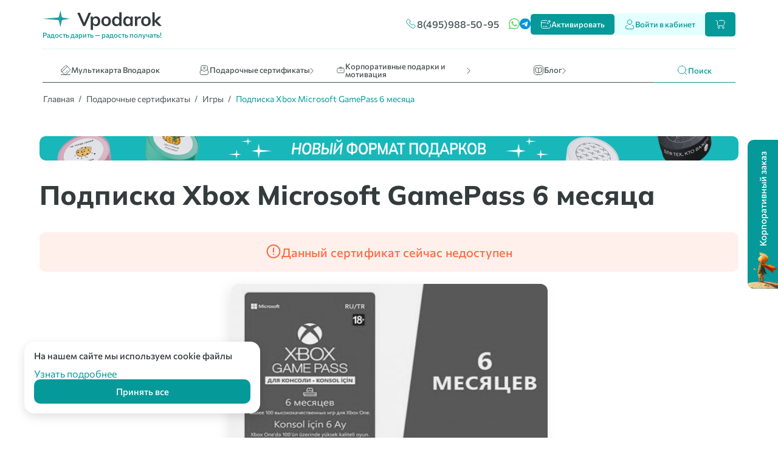

--- FILE ---
content_type: text/html; charset=utf-8
request_url: https://vpodarok.ru/certificate/podpiska-xbox-microsoft-gamepass-6-mesyaca
body_size: 34337
content:
<!DOCTYPE html>
<html lang="ru"

>
<head>
	<meta charset="UTF-8">

	
	
	<meta name="yandex-verification" content="1b277a8bf696626e"/>
	<meta name="viewport" content="width=device-width, initial-scale=1.0, maximum-scale=1.0, user-scalable=no">
	<meta http-equiv="Content-Type" content="text/html;charset=UTF-8"/>
	<meta name="author" content="OOO Novodelo">
	<link rel="icon" type="image/x-icon" href="https://storage.yandexcloud.net/vpodarok.ru/public/assets/images/favicon/favicon.ico">
<link rel="icon" type="image/png" sizes="16x16" href="https://storage.yandexcloud.net/vpodarok.ru/public/assets/images/favicon/favicon-16x16.png">
<link rel="icon" type="image/png" sizes="32x32" href="https://storage.yandexcloud.net/vpodarok.ru/public/assets/images/favicon/favicon-32x32.png">
<link rel="icon" type="image/png" sizes="48x48" href="https://storage.yandexcloud.net/vpodarok.ru/public/assets/images/favicon/favicon-48x48.png">
<link rel="icon" type="image/png" sizes="64x64" href="https://storage.yandexcloud.net/vpodarok.ru/public/assets/images/favicon/favicon-64x64.png">
<link rel="icon" type="image/png" sizes="128x128" href="https://storage.yandexcloud.net/vpodarok.ru/public/assets/images/favicon/favicon-128x128.png">
<link rel="icon" type="image/png" sizes="256x256" href="https://storage.yandexcloud.net/vpodarok.ru/public/assets/images/favicon/favicon-256x256.png">
<link rel="icon" type="image/svg+xml" href="https://storage.yandexcloud.net/vpodarok.ru/public/assets/images/favicon/favicon.svg">
<link rel="apple-touch-icon" sizes="192x192" href="https://storage.yandexcloud.net/vpodarok.ru/public/assets/images/favicon/android-chrome-192x192.png">
	<title>Подписка Xbox Microsoft GamePass 6 месяца - купить подарочный сертификат в интернет-магазине Vpodarok.ru</title>

	<meta name="description" content="Сертификат Подписка Xbox Microsoft GamePass 6 месяца — идеальный подарок! Любой номинал и быстрое оформление. Дарите радость и возможность выбрать самое лучшее вместе с vpodarok.ru"/>
	<meta name="keywords" content="Подписка Xbox Microsoft GamePass 6 месяца подарочный сертификат, Подписка Xbox Microsoft GamePass 6 месяца подарочная карта, купить Подписка Xbox Microsoft GamePass 6 месяца в подарок, цена Подписка Xbox Microsoft GamePass 6 месяца сертификата, что это Подписка Xbox Microsoft GamePass 6 месяца, в Москве Подписка Xbox Microsoft GamePass 6 месяца карта"/>
	<meta name="csrf-token" content="kHLkFf8ZWHRPdQJSq8A3wascjcDRYUfwh5oz2pkr">
	
	<meta property="og:title" content="Подписка Xbox Microsoft GamePass 6 месяца - купить подарочный сертификат в интернет-магазине Vpodarok.ru" />
	<meta property="og:description" content="Сертификат Подписка Xbox Microsoft GamePass 6 месяца — идеальный подарок! Любой номинал и быстрое оформление. Дарите радость и возможность выбрать самое лучшее вместе с vpodarok.ru" />
	<meta property="og:type" content="website" />
	<meta property="og:locale" content="ru_RU" />
	
	<meta property="og:image:width" content="196" />
	<meta property="og:image:height" content="33" />
	
	<link rel="dns-prefetch" href="//storage.yandexcloud.net">
	<link rel="preconnect" href="https://storage.yandexcloud.net">
	<meta property="og:title" content="Подписка Xbox Microsoft GamePass 6 месяца - купить подарочный сертификат в интернет-магазине Vpodarok.ru" />
	<meta property="og:description" content="Сертификат Подписка Xbox Microsoft GamePass 6 месяца — идеальный подарок! Любой номинал и быстрое оформление. Дарите радость и возможность выбрать самое лучшее вместе с vpodarok.ru" />
	<meta property="og:type" content="website" />
	<meta property="og:locale" content="ru_RU" />
	
	<meta property="og:image:width" content="196" />
	<meta property="og:image:height" content="33" />
	
	
	
		
	<link rel="preload" as="style" href="https://vpodarok.ru/build/xPZxc5to.css" /><link rel="stylesheet" href="https://vpodarok.ru/build/xPZxc5to.css" data-navigate-track="reload" />	    <link rel="preload" as="style" href="https://vpodarok.ru/build/BVXXLtCe.css" /><link rel="stylesheet" href="https://vpodarok.ru/build/BVXXLtCe.css" data-navigate-track="reload" />	<link rel="preload" as="style" href="https://vpodarok.ru/build/CJZzlwq5.css" /><link rel="stylesheet" href="https://vpodarok.ru/build/CJZzlwq5.css" data-navigate-track="reload" />		
	
			<script src="https://acq-paymentform-integrationjs.t-static.ru/integration.js" async></script>
	</head>
<body class="body sc">
<style>
    @keyframes scale-up-center {
        0% {
            -webkit-transform: scale(0.5);
            transform: scale(0.5);
        }
        100% {
            -webkit-transform: scale(1);
            transform: scale(1);
        }
    }

    .preloader {
        position: fixed;
        top: 0;
        left: 0;
        width: 100vw;
        height: 100vh;
        background-color: rgba(255, 255, 255, 1);
        z-index: 9999999;
        display: flex;
        justify-content: center;
        align-items: center;
    }

    .preloader svg {
        width: 180px !important;
        height: 180px !important;
    }

    .preloader .scale-up-center {
        -webkit-animation: scale-up-center 1s cubic-bezier(0.390, 0.575, 0.565, 1.000) infinite alternate-reverse backwards;
        animation: scale-up-center 1s cubic-bezier(0.390, 0.575, 0.565, 1.000) infinite alternate-reverse backwards;
    }
</style>

<div class="preloader" style="display: flex">
	<svg class="scale-up-center" xmlns="http://www.w3.org/2000/svg" viewBox="0 0 500 500" width="500" height="500"
			 style="width: 100%; height: 100%; transform: translate3d(0px, 0px, 0px); content-visibility: visible;"
			 preserveAspectRatio="xMidYMid meet">
		<defs>
			<clipPath id="__lottie_element_2">
				<rect width="500" height="500" x="0" y="0"></rect>
			</clipPath>
			<clipPath id="__lottie_element_4">
				<path d="M0,0 L500,0 L500,500 L0,500z"></path>
			</clipPath>
			<filter id="__lottie_element_8" filterUnits="objectBoundingBox" x="0%" y="0%" width="100%" height="100%">
				<feComponentTransfer in="SourceGraphic">
					<feFuncA type="table" tableValues="1.0 0.0"></feFuncA>
				</feComponentTransfer>
			</filter>
			<mask id="__lottie_element_7" mask-type="alpha">
				<g filter="url(#__lottie_element_8)">
					<rect width="500" height="500" x="0" y="0" fill="#ffffff" opacity="0"></rect>
					<g style="display: block;"
						 transform="matrix(3.5510289669036865,0,0,3.5510289669036865,-566.3411254882812,-367.2006530761719)"
						 opacity="1">
						<g opacity="1" transform="matrix(1,0,0,1,230.19500732421875,192.68600463867188)">
							<path fill="rgb(252,110,70)" fill-opacity="1"
										d=" M-0.9750000238418579,192.43600463867188 C-0.9750000238418579,192.43600463867188 -46.08399963378906,39.06999969482422 -46.08399963378906,39.06999969482422 C-46.08399963378906,39.06999969482422 -229.94500732421875,0.8730000257492065 -229.94500732421875,0.8730000257492065 C-229.94500732421875,0.8730000257492065 -45.9370002746582,-36.60900115966797 -45.9370002746582,-36.60900115966797 C-45.9370002746582,-36.60900115966797 -0.5049999952316284,-192.43600463867188 -0.5049999952316284,-192.43600463867188 C-0.5049999952316284,-192.43600463867188 44.87699890136719,-36.43299865722656 44.87699890136719,-36.43299865722656 C44.87699890136719,-36.43299865722656 229.94500732421875,1.5729999542236328 229.94500732421875,1.5729999542236328 C229.94500732421875,1.5729999542236328 44.72999954223633,39.24599838256836 44.72999954223633,39.24599838256836 C44.72999954223633,39.24599838256836 -0.9750000238418579,192.43600463867188 -0.9750000238418579,192.43600463867188z"></path>
						</g>
					</g>
				</g>
			</mask>
			<clipPath id="__lottie_element_12">
				<path d="M0,0 L500,0 L500,500 L0,500z"></path>
			</clipPath>
			<clipPath id="__lottie_element_19">
				<path d="M0,0 L500,0 L500,500 L0,500z"></path>
			</clipPath>
			<filter id="__lottie_element_23" filterUnits="objectBoundingBox" x="0%" y="0%" width="100%" height="100%">
				<feComponentTransfer in="SourceGraphic">
					<feFuncA type="table" tableValues="1.0 0.0"></feFuncA>
				</feComponentTransfer>
			</filter>
			<mask id="__lottie_element_22" mask-type="alpha">
				<g filter="url(#__lottie_element_23)">
					<rect width="500" height="500" x="0" y="0" fill="#ffffff" opacity="0"></rect>
					<g style="display: block;"
						 transform="matrix(0.9544714093208313,0,0,0.9544714093208313,31.373443603515625,63.609710693359375)"
						 opacity="1">
						<g opacity="1" transform="matrix(1,0,0,1,230.19500732421875,192.68600463867188)">
							<path fill="rgb(252,110,70)" fill-opacity="1"
										d=" M-0.9750000238418579,192.43600463867188 C-0.9750000238418579,192.43600463867188 -46.08399963378906,39.06999969482422 -46.08399963378906,39.06999969482422 C-46.08399963378906,39.06999969482422 -229.94500732421875,0.8730000257492065 -229.94500732421875,0.8730000257492065 C-229.94500732421875,0.8730000257492065 -45.9370002746582,-36.60900115966797 -45.9370002746582,-36.60900115966797 C-45.9370002746582,-36.60900115966797 -0.5049999952316284,-192.43600463867188 -0.5049999952316284,-192.43600463867188 C-0.5049999952316284,-192.43600463867188 44.87699890136719,-36.43299865722656 44.87699890136719,-36.43299865722656 C44.87699890136719,-36.43299865722656 229.94500732421875,1.5729999542236328 229.94500732421875,1.5729999542236328 C229.94500732421875,1.5729999542236328 44.72999954223633,39.24599838256836 44.72999954223633,39.24599838256836 C44.72999954223633,39.24599838256836 -0.9750000238418579,192.43600463867188 -0.9750000238418579,192.43600463867188z"></path>
						</g>
					</g>
				</g>
			</mask>
			<clipPath id="__lottie_element_27">
				<path d="M0,0 L500,0 L500,500 L0,500z"></path>
			</clipPath>
		</defs>
		<g clip-path="url(#__lottie_element_2)">
			<g clip-path="url(#__lottie_element_19)" style="display: block;" transform="matrix(1,0,0,1,0,0)" opacity="1">
				<g style="display: block;" mask="url(#__lottie_element_22)">
					<g clip-path="url(#__lottie_element_27)" transform="matrix(1,0,0,1,0,0)" opacity="1">
						<g style="display: block;" transform="matrix(1,0,0,1,250,250)" opacity="1">
							<g opacity="1" transform="matrix(1,0,0,1,0,0)">
								<path fill="rgb(133,221,220)" fill-opacity="1"
											d=" M1,-195 C1,-195 -229.5,-1 -229.5,-1 C-229.5,-1 -229,190 -229,190 C-229,190 230.5,190.5 230.5,190.5 C230.5,190.5 231,-0.5 231,-0.5 C231,-0.5 1,-195 1,-195z"></path>
							</g>
						</g>
					</g>
				</g>
			</g>
			<g clip-path="url(#__lottie_element_4)" style="display: none;" transform="matrix(1,0,0,1,0,0)" opacity="1">
				<g style="display: block;" mask="url(#__lottie_element_7)">
					<g clip-path="url(#__lottie_element_12)" transform="matrix(1,0,0,1,0,0)" opacity="1">
						<g style="display: block;" transform="matrix(1,0,0,1,250,250)" opacity="1">
							<g opacity="1" transform="matrix(1,0,0,1,0,0)">
								<path fill="rgb(133,221,220)" fill-opacity="1"
											d=" M1,-195 C1,-195 -229.5,-1 -229.5,-1 C-229.5,-1 -229,190 -229,190 C-229,190 230.5,190.5 230.5,190.5 C230.5,190.5 231,-0.5 231,-0.5 C231,-0.5 1,-195 1,-195z"></path>
							</g>
						</g>
					</g>
				</g>
			</g>
		</g>
	</svg>
</div><div class="v-modal form-success">
    <div class="bg"></div>
    <div class="text-wrapp ttu">
        <div class="v-form-close"></div>
        <div class="img"><img class="lozad" data-src="https://storage.yandexcloud.net/vpodarok.ru/public/assets/img/ic/check-mark.svg" alt="" width="55"></div>Спасибо! Мы получили Вашу заявку, наши менеджеры свяжутся с вами в ближайшее время!</div>
</div><div class="v-modal success-subscription">
    <div class="bg"></div>
    <div class="text-wrapp ttu ">
        <div class="v-form-close"></div>
        <div class="img"><img class="lozad" data-src="https://storage.yandexcloud.net/vpodarok.ru/public/assets/img/ic/check-mark.svg" alt="" width="55">
        </div>
        <div class="email-error"></div>
        <div class="email-success">Спасибо за подписку!</div>
    </div>
</div><div class="v-form v-modal font-geometria v-modal-right" id="modal-cor">
	<div class="bg"></div>
	<form id="modalFormRight" method="POST" action="https://vpodarok.ru/leads" class="form-foal__form_submit">
		<input type="hidden" name="_token" value="kHLkFf8ZWHRPdQJSq8A3wascjcDRYUfwh5oz2pkr" autocomplete="off">		<div class="v-form-close">
			<span>ESC</span>
		</div>
		
    <div class="text" id="modalRightText">
        Дарим Мультикарту
        <span>на 500 ₽*</span>
    </div>
		<div class="body-modal-cor">
			<p class="text-for">
				Данная форма предназначена <br>
				для оформления заказа для <span>юридических лиц</span>
			</p>
			<div class="validation validation-2 name-active">
				<input name="name" type="text" placeholder="Имя *">
				<p class="validation-text name-error"></p>
			</div>
			
			<div class="validation validation-2 phone-active">
				<input class="mask-tel" name="phone" type="tel" placeholder="+7 (9__) ___-__-__  *">
				<p class="validation-text phone-error"></p>
			</div>
			<div class="validation validation-2 email-active">
				<input name="email" type="email" id="" placeholder="E-mail *">
				<p class="validation-text email-error"></p>
			</div>
			
			<div class="validation">
				<input name="company" type="text" placeholder="Название компании">
			</div>
			
			<div class="validation validation-2 comment-active">
				<textarea name="comment" placeholder="Комментарий"></textarea>
				<p class="validation-text comment-error"></p>
			</div>

            <p class="hidden-text small-margin">* - Обязательное поле</p>

            <div class="validation">
				<label class="n-checkbox checkbox-required-policy">
					<input type="checkbox" name="SIGN_UP_FOR_SPAM" value="true" checked>
					<div class="n-panel-form-text n-text">
                        <span>Я выражаю</span>
                        <a target="_blank" href="/staticPage/soglasie-na-poluchenie-novostnoj-i-reklamnoj-rassylki-i-na-svyazannuyu-s-nej-obrabotku-personalnyh-dannyh">согласие на получение новостных и рекламных материалов для бизнеса</a>
                    </div>
				</label>
			</div>
			
			<input type="hidden" name="action" value="validate_captcha">
			<input type="hidden" name="link" value="https://vpodarok.ru/certificate/podpiska-xbox-microsoft-gamepass-6-mesyaca">
			<input type="hidden" name="type_id" value="2">
			<input type="hidden" name="titleForm" data-name="form_offer" class="seo-goal__input"
			       value="Постоянная кнопка справа - Оставить заявку">
			<div class="validation validation-2 typeId">
				<p class="validation-text typeId-error"></p>
			</div>
			
			
			<input type="hidden" class="seo-goal__input" data-name="form_type" value="Всплывающая по кнопке">
			<input type="hidden" class="seo-goal__input" data-name="form_placement" value="Середина">
			<input type="hidden" class="seo-goal__input" data-name="form_CTA_text"
			       value="Получи 500 руб в подарок! Дарим мультикарту при оформлении корпоративного заказа">
			<input type="hidden" class="seo-goal__input" data-name="form_background_color" value="#FFFFFF">
			<input type="hidden" class="seo-goal__input" data-name="form_button_text" value="Отправить">
			<input type="hidden" class="seo-goal__input" data-name="form_button_color" value="#077A7A">
			
			
			<button type="submit">Отправить</button>
			<div class="modal-cor-footer">
                Нажимая на кнопку «Отправить», вы даете
				<a target="_blank"
					href="/staticPage/soglasie-na-obrabotku-personalnyh-dannyh"><span>согласие на обработку персональных данных</span></a>
                в соответствии с
                <a target="_blank" href="/staticPage/politika-operatora-v-otnoshenii-obrabotki-personalnyh-dannyh"><span>политикой в отношении обработки персональных данных</span></a>
			</div>
			<p class="hidden-text">*При заказе Мультикарт от 50 000₽</p>
		</div>
	</form>
</div><div class="v-modal v-modal-2">
    <div class="bg"></div>

    <form method="POST" id="vacanceModal" action="https://vpodarok.ru/leads"  enctype="multipart/form-data">
        <input type="hidden" name="_token" value="kHLkFf8ZWHRPdQJSq8A3wascjcDRYUfwh5oz2pkr" autocomplete="off">        <div class="v-form-close"></div>
        <div class="title">Оставить отклик</div>
        <div class="validation">
            <input name="name" type="text" placeholder="Имя">
        </div>
        <div class="validation">
            <input name="surname" type="text" placeholder="Фамилия">
        </div>
        <div class="validation validation-2 phone-active">
            <input name="phone" class="mask-tel" type="tel" placeholder="+7 (9__) ___-__-__">
            <p class="validation-text phone-error"></p>
        </div>
        <div class="validation validation-2 email-active">
            <input name="email" type="email" id="" placeholder="E-mail">
            <p class="validation-text email-error"></p>
        </div>
        <textarea name="comment" placeholder="Комментарий"></textarea>
        <input type="hidden" name="type_id" value="4">
        <input type="hidden" name="titleForm" value="Отклик на вакансию">
        <label class="input-file flex">
            <input type="file">
            <svg width="25" xmlns="https://www.w3.org/2000/svg" viewBox="0 0 292.75 363.82">
                <path d="M65.81,79.5V11.3a11,11,0,1,1,22,0V79.5c0,20.41,13.28,37.64,29,37.64s29-17.23,29-37.64V22h-18V79.16a11,11,0,0,1-22,0V11a11,11,0,0,1,11-11h40a11,11,0,0,1,11,11V79.5c0,32.89-22.88,59.64-51,59.64S65.81,112.39,65.81,79.5Zm10,129.58h82a11,11,0,0,0,0-22h-82a11,11,0,1,0,0,22Zm20.28,21.2a11,11,0,0,0,0,22h41.42a11,11,0,0,0,0-22Zm137.52,63.41V46.8a11,11,0,0,0-11-11h-29.5a11,11,0,0,0,0,22h18.5V282.69H22V57.8H40.5a11,11,0,0,0,0-22H11a11,11,0,0,0-11,11V293.69a11,11,0,0,0,11,11H222.62A11,11,0,0,0,233.62,293.69ZM281.75,77.14H261a11,11,0,0,0,0,22h9.77V341.82H63.33V328.27a11,11,0,0,0-22,0v24.55a11,11,0,0,0,11,11H281.75a11,11,0,0,0,11-11V88.14A11,11,0,0,0,281.75,77.14Z"/>
            </svg>
            <div class="input-file-div">Прикрепить файл</div>
        </label>
        <div class="vacancy-footer">
            <p class="validation-text captcha-error"></p>
            <button type="submit">Отправить</button>
        </div>
    </form>
</div><div class="v-modal v-modal-common">
    <div class="bg"></div>

    <form method="POST" id="modalForm" action="https://vpodarok.ru/leads" class="">
        <input type="hidden" name="_token" value="kHLkFf8ZWHRPdQJSq8A3wascjcDRYUfwh5oz2pkr" autocomplete="off">        <div class="v-form-close"></div>
        
    <div class="text">Пожалуйста, заполните поля, <span>мы свяжемся с вами в ближайшее время</span></div>
    
        <div class="validation">
            <input name="name" type="text" placeholder="Имя">
        </div>
        <div class="validation validation-2 phone-active">
            <input class="mask-tel" name="phone" type="tel" placeholder="+7 (9__) ___-__-__">
            <p class="validation-text phone-error"></p>
        </div>
        <div class="validation validation-2 email-active">
            <input name="email" type="email" id="" placeholder="E-mail">
            <p class="validation-text email-error"></p>
        </div>
        <div class="validation">
            <input name="company" type="text" id="" placeholder="Компания">
        </div>
        <textarea name="comment" placeholder="Комментарий"></textarea>
        <input type="hidden" name="link" value="https://vpodarok.ru/certificate/podpiska-xbox-microsoft-gamepass-6-mesyaca">
        <input type="hidden" name="titleForm" data-name="form_offer" value="" id="titleForm" class="titleForm seo-goal__input">
        <input type="hidden" name="type_id" value="5">

        
        <input type="hidden" class="seo-goal__input" data-name="form_type" value="Всплывающая по кнопке">
        <input type="hidden" class="seo-goal__input" data-name="form_placement" value="Верх страницы">
        <input type="hidden" class="seo-goal__input" data-name="form_CTA_text" value="Пожалуйста, заполните поля, мы свяжемся с вами в ближайшее время">
        <input type="hidden" class="seo-goal__input" data-name="form_background_color" value="#FFFFFF">
        <input type="hidden" class="seo-goal__input" data-name="form_button_text" value="Отправить">
        <input type="hidden" class="seo-goal__input" data-name="form_button_color" value="#FAA632">
        

        <div class="validation validation-2 captcha-active">
            <div class="v-captcha v-captcha-js"></div>
            <p class="validation-text captcha-error"></p>
        </div>

        <button type="submit">Отправить</button>
    </form>
</div><div class="v-modal v-modal-opt" id="modal-cor">
    <div class="bg"></div>

    <form method="post" id="modalFormOpt" action="/leads">
        <div class="v-form-close">
            <span>ESC</span>
        </div>
        <!--    <div class="title">Оставить заявку</div>-->
        
    <div class="text" id="modalDownText">Для оформления корпоративного заказа оставьте заявку.<span>Мы свяжемся с вами в ближайшее время</span></div>
    
        <div class="body-modal-cor">
            <div class="validation validation-2 name-active">
                <input name="name" type="text" placeholder="Имя *">
                <p class="validation-text name-error"></p>
            </div>

            <div class="validation validation-2 phone-active">
                <input class="mask-tel" name="phone" type="tel" placeholder="+7 (9__) ___-__-__  *">
                <p class="validation-text phone-error"></p>
            </div>
            <div class="validation validation-2 email-active">
                <input name="email" type="email" id="" placeholder="E-mail *">
                <p class="validation-text email-error"></p>
            </div>
            <div class="validation">
                <input name="company" type="text" id="" placeholder="Название компании">
            </div>

            <div class="validation validation-2 comment-active">
                <textarea name="comment" placeholder="Комментарий"></textarea>
                <p class="validation-text comment-error"></p>
            </div>

            <p class="hidden-text small-margin">* - Обязательное поле</p>

            <div class="validation">
                <label class="n-checkbox checkbox-required-policy">
                    <input type="checkbox" name="SIGN_UP_FOR_SPAM" value="true" checked>
                    <div class="n-panel-form-text n-text">
                        <span>Я выражаю</span>
                        <a target="_blank" href="/staticPage/soglasie-na-poluchenie-novostnoj-i-reklamnoj-rassylki-i-na-svyazannuyu-s-nej-obrabotku-personalnyh-dannyh">согласие на получение новостных и рекламных материалов для бизнеса</a>
                    </div>
                </label>
            </div>

            <input type="hidden" name="link" value="https://vpodarok.ru/certificate/podpiska-xbox-microsoft-gamepass-6-mesyaca">
            <input type="hidden" name="type_id" value="6">
            <input type="hidden" class="titleForm" name="titleForm" value="">

            
            <input type="hidden" class="seo-goal__input" data-name="form_type" value="Всплывающая по кнопке">
            <input type="hidden" class="seo-goal__input" data-name="form_offer" value="" >
            <input type="hidden" class="seo-goal__input" data-name="form_placement" value="Подвал">
            <input type="hidden" class="seo-goal__input" data-name="form_CTA_text"
                   value="Оставьте заявку! И наш менеджер свяжется с вами в ближайшее время!">
            <input type="hidden" class="seo-goal__input" data-name="form_background_color" value="#FFFFFF">
            <input type="hidden" class="seo-goal__input" data-name="form_button_text" value="Отправить">
            <input type="hidden" class="seo-goal__input" data-name="form_button_color" value="#077A7A">
            

            <button type="submit">Отправить</button>
            <div class="modal-cor-footer">
                Нажимая на кнопку «Отправить», вы даете
                <a target="_blank"
                        href="/staticPage/soglasie-na-obrabotku-personalnyh-dannyh"><span>согласие на обработку персональных данных</span></a>
                в соответствии с
                <a target="_blank" href="/staticPage/politika-operatora-v-otnoshenii-obrabotki-personalnyh-dannyh"><span>политикой в отношении обработки персональных данных</span></a>
            </div>
        </div>
    </form>
</div><div class="v-modal v-modal-bankCard">
    <div class="bg"></div>

    <form method="post" id="modal-order-bankCard" action="#">
        <div class="v-form-close"></div>
        <div class="title">Заказать банковскую карту</div>
        
    <div class="text">Пожалуйста, заполните поля, <span>мы свяжемся с вами в ближайшее время</span></div>
    
        <div class="validation">
            <input name="name" type="text" placeholder="Имя">
        </div>
        <div class="validation validation-2 phone-active">
            <input class="mask-tel" name="phone" type="tel" placeholder="+7 (9__) ___-__-__">
            <p class="validation-text phone-error"></p>
        </div>
        <div class="validation validation-2 email-active">
            <input name="email" type="email" id="" placeholder="E-mail">
            <p class="validation-text email-error"></p>
        </div>
        <div class="validation">
            <input name="company" type="text" id="" placeholder="Компания">
        </div>
        <textarea name="comment" placeholder="Комментарий"></textarea>

        <div class="v-captcha v-captcha-js"></div>

        <input type="hidden" name="linkOrder" value="https://vpodarok.ru/cabinet/my-certificates" id="linkOrder">
        <input type="hidden" name="productId" value="" class="productId">
        <input type="hidden" name="price" value="" class="price">
        <input type="hidden" name="typeCardId" value="5" class="typeCardId">
        <input type="hidden" name="type_id" value="5" class="type_id">
        <input type="hidden" name="link" value="https://vpodarok.ru/certificate/podpiska-xbox-microsoft-gamepass-6-mesyaca" class="link">
        <input type="hidden" name="quantity" value="" class="quantity">

        <button class="submit-bankCard" type="submit">Отправить</button>
    </form>
</div><div id="termUseModal" class="modal v-modal__accepting disabled">
    <div class="modal-body">
        <div class="v-form-close">
            <span>ESC</span>
        </div>
        <div class="modal-body__text"></div>
        <div class="modal-footer">
            <button>Согласен</button>
        </div>
    </div>
</div><link rel="preload" as="style" href="https://vpodarok.ru/build/CtYFrJBO.css" /><link rel="stylesheet" href="https://vpodarok.ru/build/CtYFrJBO.css" data-navigate-track="reload" /><link rel="modulepreload" href="https://vpodarok.ru/build/Dslkoyv5.min.js" /><link rel="modulepreload" href="https://vpodarok.ru/build/CrdpSOLY-chunk.min.js" /><link rel="modulepreload" href="https://vpodarok.ru/build/Bz1hus5D-chunk.min.js" /><link rel="modulepreload" href="https://vpodarok.ru/build/HLVOKCDG-chunk.min.js" /><script type="module" src="https://vpodarok.ru/build/Dslkoyv5.min.js" data-navigate-track="reload"></script>

<dialog class="modal-consultation disabled ">
	<div class="modal-consultation__body">
		<div class="close">
			<svg width="16" height="16" viewBox="0 0 16 16" fill="none" xmlns="http://www.w3.org/2000/svg">
				<path d="M14.6693 14.6673L1.33594 1.33398M14.6693 1.33398L1.33594 14.6673" stroke="white" stroke-width="2" stroke-linecap="round" stroke-linejoin="round" />
			</svg>
			<span>ESC</span>
		</div>
		<div class="container">
			<p class="text">Данная форма заказа предназначена для получения консультации по нашим продуктам</p>
			
			<div class="fields">
				<div class="validation validation-2 name-active">
					<input name="name" type="text" placeholder="Имя">
					<p class="validation-text name-error"></p>
				</div>
				
				<div class="validation validation-2 phone-active">
					<input class="mask-tel" name="phone" type="tel" placeholder="+7 (9__) ___-__-__">
					<p class="validation-text phone-error"></p>
				</div>
				
				<div class="validation validation-2 email-active">
					<input name="email" type="email" id="" placeholder="E-mail">
					<p class="validation-text email-error"></p>
				</div>
				
				<div class="validation validation-2 company-active">
					<input name="company" type="text" placeholder="Название компании">
					<p class="validation-text company-error"></p>
				</div>
				
				<div class="validation validation-2 comment-active">
					<textarea name="comment" placeholder="Комментарий"></textarea>
					<p class="validation-text comment-error"></p>
				</div>
				
				<div class="validation">
					<label class="n-checkbox checkbox-required-policy">
						<input type="checkbox" name="SIGN_UP_FOR_SPAM" value="true" checked>
						<div class="n-panel-form-text n-text">Я выражаю согласие на получение новостных и рекламных материалов для
							бизнеса
						</div>
					</label>
				</div>
			</div>
			
			<input type="hidden" name="link" value="https://vpodarok.ru/certificate/podpiska-xbox-microsoft-gamepass-6-mesyaca">
			<input type="hidden" name="type_id" value="13">
			<input type="hidden" name="titleForm" data-name="form_offer" class="seo-goal__input"
			       value="Консультация по продуктам">
			
			<button type="submit">Отправить</button>
			<p class="footer-text">
				Нажимая на кнопку «Отправить» вы даете согласие на
				<a
					href="/staticPage/soglasie-na-obrabotku-personalnyh-dannyh"
				>
					обработку персональных данных
				</a>
			</p>
		</div>
	</div>
</dialog>

<div class="v-up">
	<svg width="24" xmlns="https://www.w3.org/2000/svg" viewBox="0 0 451.85 257.57">
		<path
			d="M225.92,0a31.54,31.54,0,0,1,22.37,9.26L442.58,203.55a31.64,31.64,0,0,1-44.75,44.75L225.92,76.39,54,248.29A31.64,31.64,0,0,1,9.27,203.54L203.55,9.26A31.53,31.53,0,0,1,225.92,0Z"/>
	</svg>
</div>

<button class="v-request-btn font-geometria lozad" data-background-image="https://vpodarok.ru/assets/images/icons/prince.png">
	<div>Корпоративный заказ</div>
</button>
    <div class="v-popup v-popup__loop-image">
        <div class="v-popup__container">
            <div class="v-popup__image">
                <img src="" alt="Открытка во всех вариантах">
            </div>
            <div class="v-popup__button-close">
                <svg width="35" height="52" viewBox="0 0 40 56" fill="none" xmlns="http://www.w3.org/2000/svg">
	<rect width="40" height="40" rx="9" fill="white" fill-opacity="0.1" />
	<path d="M26.6693 26.6673L13.3359 13.334M26.6693 13.334L13.3359 26.6673" stroke="white" stroke-width="2"
	      stroke-linecap="round" stroke-linejoin="round" />
	<path class="text-esc"
	      d="M16.2583 52H11.1483V45H16.1283V46.01H12.2483V47.76H15.4083V48.77H12.2483V50.99H16.2583V52ZM19.7646 52.13C18.6979 52.13 17.8212 51.88 17.1346 51.38V50.19C17.4079 50.43 17.7846 50.6433 18.2646 50.83C18.7446 51.01 19.2246 51.1 19.7046 51.1C20.1779 51.1 20.5646 51.0067 20.8646 50.82C21.1712 50.6333 21.3246 50.38 21.3246 50.06C21.3246 49.8067 21.2212 49.59 21.0146 49.41C20.9346 49.3367 20.8146 49.2667 20.6546 49.2C20.4612 49.1067 20.1412 48.9967 19.6946 48.87L19.5546 48.83C19.1746 48.7233 18.8712 48.6267 18.6446 48.54C18.4646 48.4733 18.2312 48.3567 17.9446 48.19C17.4646 47.89 17.2246 47.42 17.2246 46.78C17.2246 46.2 17.4512 45.7367 17.9046 45.39C18.3646 45.0433 18.9846 44.87 19.7646 44.87C20.6112 44.87 21.3579 45.0633 22.0046 45.45V46.55C21.2912 46.1167 20.5512 45.9 19.7846 45.9C19.3179 45.9 18.9612 45.9833 18.7146 46.15C18.4746 46.31 18.3546 46.5233 18.3546 46.79C18.3546 47.0167 18.4912 47.2267 18.7646 47.42C18.8046 47.4467 18.8612 47.4767 18.9346 47.51C19.0079 47.5367 19.0912 47.5667 19.1846 47.6C19.2779 47.6333 19.3446 47.6567 19.3846 47.67L20.1846 47.9C20.6712 48.0467 21.0979 48.22 21.4646 48.42C22.0846 48.7533 22.4146 49.2933 22.4546 50.04C22.4546 50.6867 22.1979 51.1967 21.6846 51.57C21.1712 51.9433 20.5312 52.13 19.7646 52.13ZM27.1957 52.13C26.1491 52.13 25.2691 51.79 24.5557 51.11C23.8557 50.4233 23.5057 49.5533 23.5057 48.5C23.5057 47.4467 23.8557 46.58 24.5557 45.9C25.2491 45.2133 26.1291 44.87 27.1957 44.87C27.9091 44.87 28.5424 45.0267 29.0957 45.34V46.45C28.5291 46.0833 27.8991 45.9 27.2057 45.9C26.4724 45.9 25.8591 46.1467 25.3657 46.64C24.8791 47.1267 24.6357 47.7467 24.6357 48.5C24.6357 49.2533 24.8824 49.8767 25.3757 50.37C25.8691 50.8567 26.4924 51.1 27.2457 51.1C28.0457 51.1 28.7124 50.8867 29.2457 50.46V51.57C28.6591 51.9433 27.9757 52.13 27.1957 52.13Z"
	      fill="white" />
</svg>
            </div>
        </div>
    </div>

    <div class="v-popup v-popup__view-brand-info font-geometria">
        <div class="v-popup__container">
            <div class="v-popup__content">
                <div class="v-popup__content--image">
                    <img src="" alt="Изображение эмитента">
                </div>
                <div class="v-popup__content--group-column">
                    <div class="v-popup__content--title"></div>
                    <div class="v-popup__content--text"></div>
                </div>
            </div>
            <div class="v-popup__button-close">
                <svg width="35" height="52" viewBox="0 0 40 56" fill="none" xmlns="http://www.w3.org/2000/svg">
	<rect width="40" height="40" rx="9" fill="white" fill-opacity="0.1" />
	<path d="M26.6693 26.6673L13.3359 13.334M26.6693 13.334L13.3359 26.6673" stroke="white" stroke-width="2"
	      stroke-linecap="round" stroke-linejoin="round" />
	<path class="text-esc"
	      d="M16.2583 52H11.1483V45H16.1283V46.01H12.2483V47.76H15.4083V48.77H12.2483V50.99H16.2583V52ZM19.7646 52.13C18.6979 52.13 17.8212 51.88 17.1346 51.38V50.19C17.4079 50.43 17.7846 50.6433 18.2646 50.83C18.7446 51.01 19.2246 51.1 19.7046 51.1C20.1779 51.1 20.5646 51.0067 20.8646 50.82C21.1712 50.6333 21.3246 50.38 21.3246 50.06C21.3246 49.8067 21.2212 49.59 21.0146 49.41C20.9346 49.3367 20.8146 49.2667 20.6546 49.2C20.4612 49.1067 20.1412 48.9967 19.6946 48.87L19.5546 48.83C19.1746 48.7233 18.8712 48.6267 18.6446 48.54C18.4646 48.4733 18.2312 48.3567 17.9446 48.19C17.4646 47.89 17.2246 47.42 17.2246 46.78C17.2246 46.2 17.4512 45.7367 17.9046 45.39C18.3646 45.0433 18.9846 44.87 19.7646 44.87C20.6112 44.87 21.3579 45.0633 22.0046 45.45V46.55C21.2912 46.1167 20.5512 45.9 19.7846 45.9C19.3179 45.9 18.9612 45.9833 18.7146 46.15C18.4746 46.31 18.3546 46.5233 18.3546 46.79C18.3546 47.0167 18.4912 47.2267 18.7646 47.42C18.8046 47.4467 18.8612 47.4767 18.9346 47.51C19.0079 47.5367 19.0912 47.5667 19.1846 47.6C19.2779 47.6333 19.3446 47.6567 19.3846 47.67L20.1846 47.9C20.6712 48.0467 21.0979 48.22 21.4646 48.42C22.0846 48.7533 22.4146 49.2933 22.4546 50.04C22.4546 50.6867 22.1979 51.1967 21.6846 51.57C21.1712 51.9433 20.5312 52.13 19.7646 52.13ZM27.1957 52.13C26.1491 52.13 25.2691 51.79 24.5557 51.11C23.8557 50.4233 23.5057 49.5533 23.5057 48.5C23.5057 47.4467 23.8557 46.58 24.5557 45.9C25.2491 45.2133 26.1291 44.87 27.1957 44.87C27.9091 44.87 28.5424 45.0267 29.0957 45.34V46.45C28.5291 46.0833 27.8991 45.9 27.2057 45.9C26.4724 45.9 25.8591 46.1467 25.3657 46.64C24.8791 47.1267 24.6357 47.7467 24.6357 48.5C24.6357 49.2533 24.8824 49.8767 25.3757 50.37C25.8691 50.8567 26.4924 51.1 27.2457 51.1C28.0457 51.1 28.7124 50.8867 29.2457 50.46V51.57C28.6591 51.9433 27.9757 52.13 27.1957 52.13Z"
	      fill="white" />
</svg>
            </div>
        </div>
    </div>

    
<header class="active-profile">
    <div class="bg-mobile-header"></div>
    <div class="header-menu-wrapper">
        <div class="header-wrapper">
            <div class="header-panel">
                <div class="header-ic tablet hamburger">
                    <span></span>
                </div>

                <div class="flex-mobile">
                    <a href="/" class="header-logo">
                        <img
                                loading="lazy"
                                width="196" height="33"
                                src="https://storage.yandexcloud.net/vpodarok.ru/public/assets/images/actual_logo.svg"
                                alt="Vpodarok.ru"
                        >
                        <strong>Радость дарить — радость получать!</strong>
                    </a>
                </div>
            </div>

            <div class="header-row">
                <div class="header-links">
                    <button class="search-tablet i-link search-api" aria-label="Поиск">
                        <svg class="search-icon" width="18" height="18" viewBox="0 0 18 18" fill="none" xmlns="http://www.w3.org/2000/svg">
	<path d="M15.748 15.7485L12.3835 12.378M14.248 7.87354C14.248 9.56429 13.5764 11.1858 12.3809 12.3813C11.1853 13.5769 9.5638 14.2485 7.87305 14.2485C6.18229 14.2485 4.56079 13.5769 3.36524 12.3813C2.1697 11.1858 1.49805 9.56429 1.49805 7.87354C1.49805 6.18278 2.1697 4.56127 3.36524 3.36573C4.56079 2.17019 6.18229 1.49854 7.87305 1.49854C9.5638 1.49854 11.1853 2.17019 12.3809 3.36573C13.5764 4.56127 14.248 6.18278 14.248 7.87354Z" stroke="#495354" stroke-linecap="round" stroke-linejoin="round" />
</svg>
                    </button>

                                            <div class="header-tels-wrapp pc">
                            <a href="tel:8(495)988-50-95" class="header-tels" target="_blank"
                               aria-label="Позвонить по телефону 8(495)988-50-95">
                                <svg width="18" height="18" viewBox="0 0 18 18" fill="none" xmlns="http://www.w3.org/2000/svg">
	<path d="M6.91567 3.68002L4.37842 0.751273C4.08592 0.413773 3.54967 0.415273 3.20992 0.755773L1.12342 2.84602C0.502424 3.46777 0.324674 4.39102 0.683924 5.13127C2.83014 9.575 6.41396 13.1638 10.8547 15.3163C11.5942 15.6755 12.5167 15.4978 13.1377 14.876L15.2437 12.7663C15.5849 12.425 15.5857 11.8858 15.2452 11.5933L12.3052 9.06952C11.9977 8.80552 11.5199 8.84002 11.2117 9.14902L10.1887 10.1735C10.1363 10.2284 10.0674 10.2646 9.99244 10.2765C9.91751 10.2884 9.84075 10.2754 9.77392 10.2395C8.10176 9.2766 6.71467 7.88769 5.75392 6.21427C5.71794 6.14734 5.70492 6.07044 5.71684 5.99539C5.72876 5.92034 5.76497 5.85127 5.81992 5.79877L6.83992 4.77802C7.14892 4.46752 7.18267 3.98827 6.91567 3.68002Z" stroke="#069999" stroke-linecap="round" stroke-linejoin="round"/>
</svg>                                <span>8(495)988-50-95</span>
                            </a>
                        </div>
                    
                    <a href="https://wa.me/79268325474" target="_blank" class="i-link" rel="nofollow"
                       aria-label="Написать в WhatsApp">
                        <svg width="18" height="19" viewBox="0 0 18 19" fill="none" xmlns="http://www.w3.org/2000/svg">
	<path d="M0.0791215 9.05725C0.0786295 10.6359 0.491048 12.1769 1.27511 13.5353L0.00390625 18.1766L4.75379 16.9312C6.06253 17.6448 7.53605 18.021 9.03543 18.0216H9.0393C13.9774 18.0216 17.9972 14.003 17.9993 9.06442C18.0002 6.67103 17.0689 4.4204 15.3773 2.72736C13.6856 1.03452 11.4361 0.10157 9.0393 0.100586C4.1004 0.100586 0.0810898 4.11863 0.0791215 9.05725ZM2.90785 13.3014L2.7305 13.0198C1.98495 11.8344 1.59144 10.4645 1.592 9.05781C1.59355 4.95296 4.93423 1.61333 9.04211 1.61333C11.0315 1.61417 12.901 2.38966 14.3072 3.79668C15.7133 5.20384 16.487 7.07438 16.4865 9.06386C16.4847 13.1687 13.1439 16.5088 9.0393 16.5088H9.03635C7.69984 16.5081 6.38905 16.1491 5.24592 15.4709L4.97388 15.3095L2.1552 16.0485L2.90785 13.3014Z" fill="#60D669"/>
	<path d="M6.79777 5.31294C6.63005 4.94017 6.45354 4.93264 6.29404 4.92611C6.16343 4.92048 6.01413 4.92091 5.86496 4.92091C5.71566 4.92091 5.47307 4.97707 5.26802 5.20096C5.06276 5.42506 4.48438 5.96661 4.48438 7.06806C4.48438 8.1695 5.28665 9.23404 5.39849 9.38356C5.51047 9.5328 6.94729 11.8655 9.22287 12.7628C11.1141 13.5086 11.4989 13.3603 11.9094 13.3229C12.3199 13.2856 13.234 12.7815 13.4205 12.2587C13.6071 11.736 13.6071 11.2879 13.5512 11.1943C13.4952 11.101 13.3459 11.045 13.122 10.9331C12.8982 10.8212 11.7974 10.2795 11.5922 10.2047C11.387 10.1301 11.2377 10.0928 11.0884 10.317C10.9391 10.5408 10.5104 11.045 10.3797 11.1943C10.2492 11.3439 10.1185 11.3626 9.89467 11.2506C9.67064 11.1383 8.94963 10.9021 8.09422 10.1395C7.42867 9.54608 6.97934 8.81326 6.84874 8.58909C6.71813 8.36527 6.83475 8.24394 6.94701 8.13239C7.0476 8.03208 7.17097 7.87096 7.28302 7.74028C7.39464 7.60954 7.4319 7.51625 7.50655 7.36695C7.58128 7.2175 7.54388 7.08675 7.488 6.97477C7.4319 6.8628 6.99685 5.75558 6.79777 5.31294Z" fill="#60D669"/>
</svg>

                    </a>

                    <a href="https://t.me/vpodarok_support_bot" target="_blank" class="i-link" rel="nofollow"
                       aria-label="Написать в Telegram">
                        <svg width="18" height="19" viewBox="0 0 18 19" fill="none" xmlns="http://www.w3.org/2000/svg">
	<g clip-path="url(#clip0_16246_17227)">
		<path fill-rule="evenodd" clip-rule="evenodd" d="M18 9.16895C18 14.1395 13.9706 18.1689 9 18.1689C4.02944 18.1689 0 14.1395 0 9.16895C0 4.19838 4.02944 0.168945 9 0.168945C13.9706 0.168945 18 4.19838 18 9.16895ZM9.32188 6.8136C8.44649 7.1777 6.69696 7.9313 4.07328 9.0744C3.64723 9.24382 3.42405 9.40957 3.40374 9.57164C3.3694 9.84553 3.7124 9.95338 4.17947 10.1003C4.243 10.1202 4.30883 10.1409 4.37631 10.1629C4.83584 10.3122 5.45398 10.487 5.77532 10.4939C6.06682 10.5002 6.39215 10.3801 6.75134 10.1334C9.20273 8.47866 10.4681 7.64226 10.5476 7.62423C10.6036 7.61151 10.6813 7.59552 10.7339 7.64229C10.7866 7.68906 10.7814 7.77765 10.7758 7.80141C10.7418 7.94626 9.39545 9.19798 8.6987 9.84574C8.48149 10.0477 8.32741 10.1909 8.29592 10.2236C8.22536 10.2969 8.15345 10.3662 8.08434 10.4329C7.65743 10.8444 7.33729 11.153 8.10207 11.657C8.46959 11.8992 8.76367 12.0995 9.05707 12.2993C9.37748 12.5175 9.69707 12.7351 10.1106 13.0062C10.2159 13.0752 10.3165 13.1469 10.4145 13.2168C10.7874 13.4826 11.1224 13.7215 11.5363 13.6834C11.7768 13.6613 12.0252 13.4351 12.1514 12.7607C12.4495 11.1668 13.0356 7.71325 13.171 6.29013C13.1829 6.16545 13.168 6.00588 13.156 5.93583C13.144 5.86579 13.1189 5.76598 13.0279 5.6921C12.9201 5.60461 12.7536 5.58615 12.6791 5.58747C12.3406 5.59343 11.8213 5.77402 9.32188 6.8136Z" fill="#0096D6"/>
	</g>
	<defs>
		<clipPath id="clip0_16246_17227">
			<rect width="18" height="18" fill="white" transform="translate(0 0.168945)"/>
		</clipPath>
	</defs>
</svg>
                    </a>
                </div>

                <div class="header-data">
                    <a
                            href="https://vpodarok.ru/activate/universalCard"
                            class="btn-activate-new pc"
                    >
                        <svg width="18" height="18" viewBox="0 0 18 18" fill="none" xmlns="http://www.w3.org/2000/svg">
		<path d="M1.49805 6.375H8.62305" stroke="white" stroke-miterlimit="10" stroke-linecap="round" stroke-linejoin="round"/>
		<path d="M4.49805 12.375H5.99805" stroke="white" stroke-miterlimit="10" stroke-linecap="round" stroke-linejoin="round"/>
		<path d="M7.87305 12.375H10.873" stroke="white" stroke-miterlimit="10" stroke-linecap="round" stroke-linejoin="round"/>
		<path d="M16.4981 9.0225V12.0825C16.4981 14.715 15.8306 15.375 13.1681 15.375H4.82805C2.16555 15.375 1.49805 14.715 1.49805 12.0825V5.9175C1.49805 3.285 2.16555 2.625 4.82805 2.625H10.8731" stroke="white" stroke-linecap="round" stroke-linejoin="round"/>
		<path d="M14.3063 3.09748L11.5238 5.87998C11.4188 5.98498 11.3138 6.19498 11.2913 6.34498L11.1413 7.40998C11.0888 7.79251 11.3588 8.06251 11.7413 8.01001L12.8063 7.86001C12.9563 7.83751 13.1663 7.73251 13.2713 7.62751L16.0538 4.84498C16.5338 4.36498 16.7588 3.80998 16.0538 3.10498C15.3413 2.39248 14.7863 2.61748 14.3063 3.09748Z" stroke="white" stroke-miterlimit="10" stroke-linecap="round" stroke-linejoin="round"/>
		<path d="M13.9102 3.49487C14.1502 4.34237 14.8102 5.00237 15.6502 5.23487" stroke="white" stroke-miterlimit="10" stroke-linecap="round" stroke-linejoin="round"/>
	</svg>
                        Активировать
                    </a>

                                            <a href="https://vpodarok.ru/login" class="btn-login" aria-label="Авторизация">
                            <svg width="18" height="19" viewBox="0 0 18 19" fill="none" xmlns="http://www.w3.org/2000/svg">
		<path d="M9 9.16895C11.0711 9.16895 12.75 7.49001 12.75 5.41895C12.75 3.34788 11.0711 1.66895 9 1.66895C6.92893 1.66895 5.25 3.34788 5.25 5.41895C5.25 7.49001 6.92893 9.16895 9 9.16895Z" stroke="#009A9A" stroke-linecap="round" stroke-linejoin="round"/>
		<path d="M12.75 10.6689H13.014C13.5624 10.6691 14.0917 10.8695 14.5027 11.2324C14.9137 11.5953 15.1781 12.0959 15.246 12.6399L15.5393 14.9829C15.5657 15.194 15.5469 15.4083 15.4841 15.6115C15.4213 15.8148 15.3161 16.0023 15.1753 16.1618C15.0345 16.3212 14.8614 16.4489 14.6675 16.5364C14.4736 16.6238 14.2633 16.669 14.0505 16.6689H3.94955C3.73683 16.669 3.52654 16.6238 3.33263 16.5364C3.13872 16.4489 2.96562 16.3212 2.82483 16.1618C2.68403 16.0023 2.57876 15.8148 2.516 15.6115C2.45324 15.4083 2.43442 15.194 2.4608 14.9829L2.7533 12.6399C2.82132 12.0956 3.08586 11.5949 3.49717 11.2319C3.90848 10.8689 4.43823 10.6687 4.9868 10.6689H5.25005" stroke="#009A9A" stroke-linecap="round" stroke-linejoin="round"/>
	</svg>
							
                            Войти в кабинет
                        </a>
                    
									</div>
				
									<a
						href="https://vpodarok.ru/cart"
						class="header-basket-btn"
					aria-label="Корзина">
                        
                        <svg width="18" height="19" viewBox="0 0 18 19" fill="none" xmlns="http://www.w3.org/2000/svg">
		<path d="M13.7525 15.6993C14.5478 15.6993 15.1925 15.0546 15.1925 14.2593C15.1925 13.464 14.5478 12.8193 13.7525 12.8193C12.9572 12.8193 12.3125 13.464 12.3125 14.2593C12.3125 15.0546 12.9572 15.6993 13.7525 15.6993Z" stroke="white" stroke-linecap="round" stroke-linejoin="round"/>
		<path d="M6.55133 15.6993C7.34662 15.6993 7.99132 15.0546 7.99132 14.2593C7.99132 13.464 7.34662 12.8193 6.55133 12.8193C5.75604 12.8193 5.11133 13.464 5.11133 14.2593C5.11133 15.0546 5.75604 15.6993 6.55133 15.6993Z" stroke="white" stroke-linecap="round" stroke-linejoin="round"/>
		<path d="M1.80078 2.73242C1.80078 2.73242 5.14158 2.68922 4.68078 5.61242L4.18402 8.53564C4.11035 8.88614 4.11758 9.2488 4.20525 9.59613C4.29291 9.94338 4.45868 10.2661 4.68987 10.5397C4.92108 10.8132 5.21166 11.0304 5.53947 11.1747C5.86729 11.319 6.2237 11.3866 6.58159 11.3724H12.3416C13.1393 11.3488 13.9053 11.0554 14.5148 10.5401C15.1241 10.0249 15.5408 9.31821 15.6968 8.53564L16.1937 5.57642C16.2723 5.22198 16.2684 4.8542 16.1823 4.50148C16.0962 4.14877 15.9302 3.82055 15.6971 3.5422C15.464 3.26385 15.17 3.04281 14.8379 2.89616C14.5058 2.74951 14.1443 2.68118 13.7816 2.69642H7.51758" stroke="white" stroke-linecap="round" stroke-linejoin="round"/>
	</svg>
                    </a>
                            </div>
        </div>

        <div class="main-menu">
			<div class="auth-mobile__not-auth">
			<a
				href="https://vpodarok.ru/activate/universalCard"
				class="btn-activate-new pc"
			>
				<svg width="18" height="18" viewBox="0 0 18 18" fill="none" xmlns="http://www.w3.org/2000/svg">
		<path d="M1.49805 6.375H8.62305" stroke="white" stroke-miterlimit="10" stroke-linecap="round" stroke-linejoin="round"/>
		<path d="M4.49805 12.375H5.99805" stroke="white" stroke-miterlimit="10" stroke-linecap="round" stroke-linejoin="round"/>
		<path d="M7.87305 12.375H10.873" stroke="white" stroke-miterlimit="10" stroke-linecap="round" stroke-linejoin="round"/>
		<path d="M16.4981 9.0225V12.0825C16.4981 14.715 15.8306 15.375 13.1681 15.375H4.82805C2.16555 15.375 1.49805 14.715 1.49805 12.0825V5.9175C1.49805 3.285 2.16555 2.625 4.82805 2.625H10.8731" stroke="white" stroke-linecap="round" stroke-linejoin="round"/>
		<path d="M14.3063 3.09748L11.5238 5.87998C11.4188 5.98498 11.3138 6.19498 11.2913 6.34498L11.1413 7.40998C11.0888 7.79251 11.3588 8.06251 11.7413 8.01001L12.8063 7.86001C12.9563 7.83751 13.1663 7.73251 13.2713 7.62751L16.0538 4.84498C16.5338 4.36498 16.7588 3.80998 16.0538 3.10498C15.3413 2.39248 14.7863 2.61748 14.3063 3.09748Z" stroke="white" stroke-miterlimit="10" stroke-linecap="round" stroke-linejoin="round"/>
		<path d="M13.9102 3.49487C14.1502 4.34237 14.8102 5.00237 15.6502 5.23487" stroke="white" stroke-miterlimit="10" stroke-linecap="round" stroke-linejoin="round"/>
	</svg>
				Активировать
			</a>
			
			<a href="https://vpodarok.ru/login" class="btn-login">
				<svg width="18" height="19" viewBox="0 0 18 19" fill="none" xmlns="http://www.w3.org/2000/svg">
		<path d="M9 9.16895C11.0711 9.16895 12.75 7.49001 12.75 5.41895C12.75 3.34788 11.0711 1.66895 9 1.66895C6.92893 1.66895 5.25 3.34788 5.25 5.41895C5.25 7.49001 6.92893 9.16895 9 9.16895Z" stroke="#009A9A" stroke-linecap="round" stroke-linejoin="round"/>
		<path d="M12.75 10.6689H13.014C13.5624 10.6691 14.0917 10.8695 14.5027 11.2324C14.9137 11.5953 15.1781 12.0959 15.246 12.6399L15.5393 14.9829C15.5657 15.194 15.5469 15.4083 15.4841 15.6115C15.4213 15.8148 15.3161 16.0023 15.1753 16.1618C15.0345 16.3212 14.8614 16.4489 14.6675 16.5364C14.4736 16.6238 14.2633 16.669 14.0505 16.6689H3.94955C3.73683 16.669 3.52654 16.6238 3.33263 16.5364C3.13872 16.4489 2.96562 16.3212 2.82483 16.1618C2.68403 16.0023 2.57876 15.8148 2.516 15.6115C2.45324 15.4083 2.43442 15.194 2.4608 14.9829L2.7533 12.6399C2.82132 12.0956 3.08586 11.5949 3.49717 11.2319C3.90848 10.8689 4.43823 10.6687 4.9868 10.6689H5.25005" stroke="#009A9A" stroke-linecap="round" stroke-linejoin="round"/>
	</svg>
				Войти в кабинет
			</a>
		</div>
		<div class="menu-wrapper flex">
		<nav class="menu">
			<div class="flex menu-item-list">
														
											<div class="menu-item menu-item--universalCard">
															<a href="https://vpodarok.ru/universalCard">
									<svg width="18" height="19" viewBox="0 0 18 19" fill="none" xmlns="http://www.w3.org/2000/svg">
	<path d="M2.94727 12.2486L11.9098 3.28613" stroke="#495354" stroke-miterlimit="10" stroke-linecap="round" stroke-linejoin="round"/>
	<path d="M8.32617 14.0484L9.22617 13.1484" stroke="#495354" stroke-miterlimit="10" stroke-linecap="round" stroke-linejoin="round"/>
	<path d="M10.3438 12.0308L12.1363 10.2383" stroke="#495354" stroke-miterlimit="10" stroke-linecap="round" stroke-linejoin="round"/>
	<path d="M2.70095 8.018L7.68095 3.038C9.27095 1.448 10.066 1.4405 11.641 3.0155L15.3235 6.698C16.8985 8.273 16.891 9.068 15.301 10.658L10.321 15.638C8.73095 17.228 7.93595 17.2355 6.36095 15.6605L2.67845 11.978C1.10345 10.403 1.10345 9.6155 2.70095 8.018Z" stroke="#495354" stroke-linecap="round" stroke-linejoin="round"/>
	<path d="M1.5 16.8379H16.5" stroke="#495354" stroke-linecap="round" stroke-linejoin="round"/>
</svg>
									Мультикарта Вподарок
								</a>
							
														
													</div>
											<div class="menu-item menu-item--certificate">
															<a href="https://vpodarok.ru/certificate">
									<svg width="18" height="19" viewBox="0 0 18 19" fill="none" xmlns="http://www.w3.org/2000/svg">
	<path d="M5.25 9.33887C2.25 9.33887 2.25 10.6814 2.25 12.3389V13.0889C2.25 15.1589 2.25 16.8389 6 16.8389H12C15 16.8389 15.75 15.1589 15.75 13.0889V12.3389C15.75 10.6814 15.75 9.33887 12.75 9.33887C12 9.33887 11.79 9.49637 11.4 9.78887L10.635 10.5989C9.75 11.5439 8.25 11.5439 7.3575 10.5989L6.6 9.78887C6.21 9.49637 6 9.33887 5.25 9.33887Z" stroke="#495354" stroke-miterlimit="10" stroke-linecap="round" stroke-linejoin="round"/>
	<path d="M14.25 9.33887V4.83887C14.25 3.18137 14.25 1.83887 11.25 1.83887H6.75C3.75 1.83887 3.75 3.18137 3.75 4.83887V9.33887" stroke="#495354" stroke-miterlimit="10" stroke-linecap="round" stroke-linejoin="round"/>
	<path d="M7.91211 7.26172H10.4096" stroke="#495354" stroke-linecap="round" stroke-linejoin="round"/>
	<path d="M7.28906 5.01172H11.0391" stroke="#495354" stroke-linecap="round" stroke-linejoin="round"/>
</svg>

									Подарочные сертификаты
								</a>
														
															<i class="menu-arrow">
									<svg width="6" height="11" viewBox="0 0 6 11" fill="none" xmlns="http://www.w3.org/2000/svg">
	<path d="M5.25 1L0.75 5.5L5.25 10" stroke="#495354" stroke-linecap="round" stroke-linejoin="round" />
</svg>								</i>
								
								<div class="menu-item_sub">
									<div class="menu-item_sub-tab">
																																
																						
																							<a href="https://vpodarok.ru/certificate/category/multikarty"
												   class="item">Мультикарты</a>
																						
																						
																						
																																											
																						
																							<a href="https://vpodarok.ru/certificate/category/perfumes-and-cosmetics"
												   class="item">Парфюмерия и косметика</a>
																						
																						
																						
																																											
																						
																							<a href="https://vpodarok.ru/certificate/category/clothes-and-shoes"
												   class="item">Одежда и обувь</a>
																						
																						
																						
																																											
																						
																							<a href="https://vpodarok.ru/certificate/category/food-and-alcohol"
												   class="item">Продукты и алкоголь</a>
																						
																						
																						
																																											
																						
																							<a href="https://vpodarok.ru/certificate/category/childens-goods"
												   class="item">Детские товары</a>
																						
																						
																						
																																											
																						
																							<a href="https://vpodarok.ru/certificate/category/household-products"
												   class="item">Товары для дома</a>
																						
																						
																						
																																											
																						
																							<a href="https://vpodarok.ru/certificate/category/sport"
												   class="item">Спортивные товары</a>
																						
																						
																						
																																											
																						
																							<a href="https://vpodarok.ru/certificate/category/electronics"
												   class="item">Электроника и техника</a>
																						
																						
																						
																																											
																						
																							<a href="https://vpodarok.ru/certificate/category/yuvelirnye-ukrasheniya"
												   class="item">Ювелирные украшения</a>
																						
																						
																						
																																											
																						
																							<a href="https://vpodarok.ru/certificate/category/health-and-beauty"
												   class="item">Салоны красоты и Spa</a>
																						
																						
																						
																																											
																						
																							<a href="https://vpodarok.ru/certificate/category/subscriptions"
												   class="item">Подписки фильмы, музыка</a>
																						
																						
																						
																																											
																						
																							<a href="https://vpodarok.ru/certificate/category/onlayn-servisy"
												   class="item">Онлайн-сервисы</a>
																						
																						
																						
																																											
																						
																							<a href="https://vpodarok.ru/certificate/category/igry"
												   class="item">Игры</a>
																						
																						
																						
																																											
																						
																							<a href="https://vpodarok.ru/certificate/category/obuchenie"
												   class="item">Обучение</a>
																						
																						
																						
																																											
																						
																							<a href="https://vpodarok.ru/certificate/category/dlya-vzroslyh"
												   class="item">Для взрослых</a>
																						
																						
																						
																																											
																						
																							<a href="https://vpodarok.ru/certificate/category/zdorove"
												   class="item">Здоровье</a>
																						
																						
																						
																																											
																						
																							<a href="https://vpodarok.ru/certificate/category/hobbi"
												   class="item">Хобби</a>
																						
																						
																						
																																											
																						
																							<a href="https://vpodarok.ru/certificate/category/fotografii-pechat"
												   class="item">Фотография, Печать</a>
																						
																						
																						
																																											
																						
																							<a href="https://vpodarok.ru/certificate/category/zoomagaziny"
												   class="item">Зоотовары</a>
																						
																						
																						
																																											
																						
																							<a href="https://vpodarok.ru/certificate/category/nizhnee-bele"
												   class="item">Нижнее белье</a>
																						
																						
																						
																																											
																						
																							<a href="https://vpodarok.ru/certificate/category/puteshestvie-1"
												   class="item">Путешествия и отдых</a>
																						
																						
																						
																																											
																						
																							<a href="https://vpodarok.ru/certificate/category/cafes-and-restaurants"
												   class="item">Кафе и рестораны</a>
																						
																						
																						
																																											
																						
																							<a href="https://vpodarok.ru/certificate/category/razvlecheniya"
												   class="item">Кино, театр, развлечения</a>
																						
																						
																						
																																											
																						
																							<a href="https://vpodarok.ru/certificate/category/books"
												   class="item">Книги</a>
																						
																						
																						
																														</div>
								</div>
													</div>
											<div class="menu-item menu-item--https://corporativeclient.vpodarok.ru/">
															<a href="https://corporativeclient.vpodarok.ru/">
									<svg width="18" height="19" viewBox="0 0 18 19" fill="none" xmlns="http://www.w3.org/2000/svg">
	<path d="M14.25 5.58887H3.75C2.92157 5.58887 2.25 6.26044 2.25 7.08887V13.0889C2.25 13.9173 2.92157 14.5889 3.75 14.5889H14.25C15.0784 14.5889 15.75 13.9173 15.75 13.0889V7.08887C15.75 6.26044 15.0784 5.58887 14.25 5.58887Z" stroke="#495354" stroke-linecap="round" stroke-linejoin="round"/>
	<path d="M6.75 4.83887C6.75 4.44104 6.90804 4.05951 7.18934 3.77821C7.47064 3.4969 7.85218 3.33887 8.25 3.33887H9.75C10.1478 3.33887 10.5294 3.4969 10.8107 3.77821C11.092 4.05951 11.25 4.44104 11.25 4.83887V5.58887H6.75V4.83887Z" stroke="#495354" stroke-linecap="round" stroke-linejoin="round"/>
	<path d="M7.5 9.33887L7.65825 9.41837C8.07485 9.62669 8.53422 9.73514 9 9.73514C9.46578 9.73514 9.92515 9.62669 10.3417 9.41837L10.5 9.33887" stroke="#495354" stroke-linecap="round" stroke-linejoin="round"/>
</svg>									Корпоративные подарки и мотивация
								</a>
							
														
															<i class="menu-arrow">
									<svg width="6" height="11" viewBox="0 0 6 11" fill="none" xmlns="http://www.w3.org/2000/svg">
	<path d="M5.25 1L0.75 5.5L5.25 10" stroke="#495354" stroke-linecap="round" stroke-linejoin="round" />
</svg>								</i>
								
								<div class="menu-item_sub">
									<div class="menu-item_sub-tab">
																																
																						
																						
																						
																																																		<a
															href="https://corporativeclient.vpodarok.ru/"
															class="item last"
															rel="nofollow"
														>
															Наши мотивационные решения
														</a>
																																															
																																											
																						
																						
																						
																																																		<a
															href="https://vpodarok.ru/corporativeClient/corporateUniversalCard"
															class="item last"
															rel="nofollow"
														>
															Мультикарта Vpodarok
														</a>
																																															
																																											
																						
																						
																						
																																																		<a
															href="https://vpodarok.ru/corporativeClient/presentCard"
															class="item last"
															rel="nofollow"
														>
															Подарочные карты магазинов
														</a>
																																															
																																											
																						
																						
																						
																																																		<a
															href="https://vpodarok.ru/corporativeClient/prepaidBankCard"
															class="item last"
															rel="nofollow"
														>
															Предоплаченные банковские карты
														</a>
																																															
																																											
																						
																						
																						
																																																		<a
															href="https://vpodarok.ru/corporativeClient/paymentMobile"
															class="item last"
															rel="nofollow"
														>
															Карта оплаты мобильной связи
														</a>
																																															
																																											
																						
																						
																						
																																																		<a href="https://vpodarok.ru/bonus" class="item last">Электронная витрина вознаграждений</a>
																																															
																																											
																						
																						
																						
																																																		<a
															href="https://vpodarok.ru/corporativeClient/egift"
															class="item last"
															rel="nofollow"
														>
															Конструктор сертификатов
														</a>
																																															
																																											
																						
																						
																						
																																																		<a
															href="https://vpodarok.ru/corporativeClient/branding"
															class="item last"
															rel="nofollow"
														>
															Брендирование
														</a>
																																															
																																											
																						
																						
																						
																																																		<a
															href="https://vpodarok.ru/corporativeClient/mass-payments"
															class="item last"
															rel="nofollow"
														>
															Массовые выплаты
														</a>
																																															
																														</div>
								</div>
													</div>
													
									<div class="menu-item item-blog">
						<a href="https://vpodarok.ru/blog">
							<svg width="18" height="19" viewBox="0 0 18 19" fill="none" xmlns="http://www.w3.org/2000/svg">
	<path d="M6.75 16.8389H11.25C15 16.8389 16.5 15.3389 16.5 11.5889V7.08887C16.5 3.33887 15 1.83887 11.25 1.83887H6.75C3 1.83887 1.5 3.33887 1.5 7.08887V11.5889C1.5 15.3389 3 16.8389 6.75 16.8389Z" stroke="#495354" stroke-linecap="round" stroke-linejoin="round"/>
	<path d="M13.7849 11.7913V6.0238C13.7849 5.4463 13.3198 5.0263 12.7498 5.0713H12.7199C11.7149 5.1538 10.1924 5.67131 9.33736 6.20381L9.25487 6.25632C9.11987 6.33882 8.88733 6.33882 8.74483 6.25632L8.62485 6.18131C7.77735 5.64881 6.25485 5.1463 5.24985 5.0638C4.67985 5.0188 4.21484 5.44631 4.21484 6.01631V11.7913C4.21484 12.2488 4.58983 12.6838 5.04733 12.7363L5.18233 12.7588C6.21733 12.8938 7.82237 13.4263 8.73737 13.9288L8.75984 13.9363C8.88734 14.0113 9.09733 14.0113 9.21733 13.9363C10.1323 13.4263 11.7448 12.9013 12.7873 12.7588L12.9449 12.7363C13.4099 12.6838 13.7849 12.2563 13.7849 11.7913Z" stroke="#495354" stroke-linecap="round" stroke-linejoin="round"/>
	<path d="M9 6.41406V13.5841" stroke="#495354" stroke-linecap="round" stroke-linejoin="round"/>
</svg>
							Блог
						</a>
						
						<i class="menu-arrow">
							<svg width="6" height="11" viewBox="0 0 6 11" fill="none" xmlns="http://www.w3.org/2000/svg">
	<path d="M5.25 1L0.75 5.5L5.25 10" stroke="#495354" stroke-linecap="round" stroke-linejoin="round" />
</svg>						</i>
						
						<div class="menu-item_sub item-blog">
							<div class="menu-item_sub-tab">
								<a href="https://vpodarok.ru/blog/all" class="item">
									Все статьи
								</a>
								
																	<a href="https://vpodarok.ru/blog/dlya-biznesa" class="item">
										Для бизнеса
									</a>
																	<a href="https://vpodarok.ru/blog/it" class="item">
										IT
									</a>
																	<a href="https://vpodarok.ru/blog/news" class="item">
										Новости
									</a>
																	<a href="https://vpodarok.ru/blog/o-nas-i-nashih-produktah" class="item">
										О нас и наших продуктах
									</a>
																	<a href="https://vpodarok.ru/blog/prazdniki" class="item">
										Идеи к праздникам
									</a>
															</div>
						</div>
					</div>
							</div>
		</nav>
		
					<a
				href="https://vpodarok.ru/activate/universalCard"
				class="btn-activate tablet"
			>Активировать</a>
				
		<button class="menu-search-btn search-api">
			<svg width="18" height="18" viewBox="0 0 18 18" fill="none" xmlns="http://www.w3.org/2000/svg">
	<path d="M15.748 15.7485L12.3835 12.378M14.248 7.87354C14.248 9.56429 13.5764 11.1858 12.3809 12.3813C11.1853 13.5769 9.5638 14.2485 7.87305 14.2485C6.18229 14.2485 4.56079 13.5769 3.36524 12.3813C2.1697 11.1858 1.49805 9.56429 1.49805 7.87354C1.49805 6.18278 2.1697 4.56127 3.36524 3.36573C4.56079 2.17019 6.18229 1.49854 7.87305 1.49854C9.5638 1.49854 11.1853 2.17019 12.3809 3.36573C13.5764 4.56127 14.248 6.18278 14.248 7.87354Z" stroke="#069999" stroke-linecap="round" stroke-linejoin="round"/>
</svg>			<span>Поиск</span>
		</button>
	</div>
</div>    </div>
</header>

    <div class="banner-warning font-geometria disabled-imp" id="warning-banner">
        <div class="banner-warning__text title-text"></div>
        <div class="banner-warning__text ajax-text"></div>
        <div class="banner-warning__text sorry-text"></div>
        <div class="banner-warning__close">
            <svg width="35" height="52" viewBox="0 0 40 56" fill="none" xmlns="http://www.w3.org/2000/svg">
	<rect width="40" height="40" rx="9" fill="white" fill-opacity="0.1" />
	<path d="M26.6693 26.6673L13.3359 13.334M26.6693 13.334L13.3359 26.6673" stroke="white"
	      stroke-width="2"
	      stroke-linecap="round" stroke-linejoin="round" />
</svg>
        </div>
    </div>

<div class="search-modal">
	<div class="search-modal__wrapper">
		<search class="search-modal__header">
			<input type="text" class="search-modal__input" placeholder="Поиск">
			<div class="btns">
				<button class="clear disabled">
					<svg width="14" height="14" viewBox="0 0 14 14" fill="none" xmlns="http://www.w3.org/2000/svg">
	<path d="M13 13L1 1M13 1L1 13" stroke="#495354" stroke-linecap="round" stroke-linejoin="round"/>
</svg>				</button>
				<button class="cancel">
					Отмена
				</button>
			</div>
		</search>
		<div class="search-modal__body">
			<div class="search-modal__empty">
				<p>Упс, сертификат не найден</p>
				<span>Вероятно, такого сертификата у нас еще нет, но есть Мульткарты (в них много других брендов) </span>
			</div>
			<div class="search-modal__block"></div>
			<a href="https://vpodarok.ru/certificate" class="v-btn disabled">Перейти в каталог</a>
		</div>
	</div>
</div>
<nav class="tabbar">
		
	<ul>
		<li class="nav-item">
			<a href="https://vpodarok.ru">
				<svg width="25" height="24" viewBox="0 0 25 24" fill="none" xmlns="http://www.w3.org/2000/svg">
		<path d="M9.61961 2.83992L4.22961 7.03992C3.32961 7.73992 2.59961 9.22992 2.59961 10.3599V17.7699C2.59961 20.0899 4.48961 21.9899 6.80961 21.9899H18.3896C20.7096 21.9899 22.5996 20.0899 22.5996 17.7799V10.4999C22.5996 9.28992 21.7896 7.73992 20.7996 7.04992L14.6196 2.71992C13.2196 1.73992 10.9696 1.78992 9.61961 2.83992Z" stroke="#9A9D9E" stroke-width="1.5" stroke-linecap="round" stroke-linejoin="round" />
		<path d="M12.5996 17.99V14.99" stroke="#9A9D9E" stroke-width="1.5" stroke-linecap="round" stroke-linejoin="round" />
	</svg>
				
				<span>
					Главная
				</span>
			</a>
		</li>
		<li class="nav-item">
			<a href="https://vpodarok.ru/certificate">
				<svg width="25" height="24" viewBox="0 0 25 24" fill="none" xmlns="http://www.w3.org/2000/svg">
		<path d="M14.7988 5H20.7988" stroke="#9A9D9E" stroke-width="1.5" stroke-linecap="round" stroke-linejoin="round"/>
		<path d="M14.7988 8H17.7988" stroke="#9A9D9E" stroke-width="1.5" stroke-linecap="round" stroke-linejoin="round"/>
		<path d="M21.7988 11.5C21.7988 16.75 17.5488 21 12.2988 21C7.04883 21 2.79883 16.75 2.79883 11.5C2.79883 6.25 7.04883 2 12.2988 2" stroke="#9A9D9E" stroke-width="1.5" stroke-linecap="round" stroke-linejoin="round"/>
		<path d="M22.7988 22L20.7988 20" stroke="#9A9D9E" stroke-width="1.5" stroke-linecap="round" stroke-linejoin="round"/>
	</svg>
				
				<span>
					Каталог
				</span>
			</a>
		</li>
					<li class="nav-item">
				<a href="https://vpodarok.ru/activate/universalCard">
					<svg width="24" height="24" viewBox="0 0 24 24" fill="none" xmlns="http://www.w3.org/2000/svg">
		<path d="M1.99805 8.5H11.4981" stroke="#9A9D9E" stroke-width="1.5" stroke-miterlimit="10" stroke-linecap="round" stroke-linejoin="round"/>
		<path d="M5.99805 16.5H7.99805" stroke="#9A9D9E" stroke-width="1.5" stroke-miterlimit="10" stroke-linecap="round" stroke-linejoin="round"/>
		<path d="M10.498 16.5H14.498" stroke="#9A9D9E" stroke-width="1.5" stroke-miterlimit="10" stroke-linecap="round" stroke-linejoin="round"/>
		<path d="M21.9981 12.03V16.11C21.9981 19.62 21.1081 20.5 17.5581 20.5H6.43805C2.88805 20.5 1.99805 19.62 1.99805 16.11V7.89C1.99805 4.38 2.88805 3.5 6.43805 3.5H14.4981" stroke="#9A9D9E" stroke-width="1.5" stroke-linecap="round" stroke-linejoin="round"/>
		<path d="M19.0744 4.13006L15.3644 7.84006C15.2244 7.98006 15.0844 8.26006 15.0544 8.46006L14.8544 9.88006C14.7844 10.3901 15.1444 10.7501 15.6544 10.6801L17.0744 10.4801C17.2744 10.4501 17.5544 10.3101 17.6944 10.1701L21.4044 6.46006C22.0444 5.82006 22.3444 5.08006 21.4044 4.14006C20.4544 3.19006 19.7144 3.49006 19.0744 4.13006Z" stroke="#9A9D9E" stroke-width="1.5" stroke-miterlimit="10" stroke-linecap="round" stroke-linejoin="round"/>
		<path d="M18.5469 4.65991C18.8669 5.78991 19.7469 6.66991 20.8669 6.97991" stroke="#9A9D9E" stroke-width="1.5" stroke-miterlimit="10" stroke-linecap="round" stroke-linejoin="round"/>
	</svg>
					
					<span>
						Активация
					</span>
				</a>
			</li>
				
		<li class="nav-item">
			<a href="https://vpodarok.ru/cart">
								<svg width="25" height="24" viewBox="0 0 25 24" fill="none" xmlns="http://www.w3.org/2000/svg">
		<path d="M18.5352 20.7072C19.5957 20.7072 20.4552 19.8476 20.4552 18.7872C20.4552 17.7268 19.5957 16.8672 18.5352 16.8672C17.4748 16.8672 16.6152 17.7268 16.6152 18.7872C16.6152 19.8476 17.4748 20.7072 18.5352 20.7072Z" stroke="#9A9D9E" stroke-width="1.5" stroke-linecap="round" stroke-linejoin="round"/>
		<path d="M8.93367 20.7072C9.99406 20.7072 10.8537 19.8476 10.8537 18.7872C10.8537 17.7268 9.99406 16.8672 8.93367 16.8672C7.87329 16.8672 7.01367 17.7268 7.01367 18.7872C7.01367 19.8476 7.87329 20.7072 8.93367 20.7072Z" stroke="#9A9D9E" stroke-width="1.5" stroke-linecap="round" stroke-linejoin="round"/>
		<path d="M2.59961 3.41772C2.59961 3.41772 7.05401 3.36012 6.43961 7.25772L5.77727 11.1553C5.67904 11.6227 5.68868 12.1062 5.80557 12.5693C5.92245 13.0323 6.14347 13.4626 6.45173 13.8274C6.76001 14.1921 7.14745 14.4817 7.58453 14.6741C8.02162 14.8665 8.49683 14.9567 8.97402 14.9377H16.654C17.7176 14.9062 18.739 14.515 19.5516 13.828C20.364 13.141 20.9197 12.1988 21.1276 11.1553L21.7901 7.20973C21.8949 6.73714 21.8898 6.24676 21.775 5.77647C21.6602 5.30618 21.4388 4.86856 21.1281 4.49743C20.8172 4.1263 20.4253 3.83158 19.9824 3.63604C19.5396 3.44051 19.0577 3.34941 18.574 3.36973H10.222" stroke="#9A9D9E" stroke-width="1.5" stroke-linecap="round" stroke-linejoin="round"/>
	</svg>
				
				<span>
					Корзина
				</span>
			</a>
		</li>
					<li class="nav-item">
				<a href="https://vpodarok.ru/login">
					<svg width="25" height="24" viewBox="0 0 25 24" fill="none" xmlns="http://www.w3.org/2000/svg">
		<path d="M12.4004 12C15.1618 12 17.4004 9.76142 17.4004 7C17.4004 4.23858 15.1618 2 12.4004 2C9.63897 2 7.40039 4.23858 7.40039 7C7.40039 9.76142 9.63897 12 12.4004 12Z" stroke="#9A9D9E" stroke-width="1.5" stroke-linecap="round" stroke-linejoin="round"/>
		<path d="M17.4005 14H17.7525C18.4835 14.0002 19.1894 14.2674 19.7374 14.7513C20.2854 15.2352 20.6378 15.9026 20.7285 16.628L21.1195 19.752C21.1546 20.0334 21.1295 20.3191 21.0458 20.5901C20.9622 20.8611 20.8218 21.1112 20.6341 21.3238C20.4464 21.5364 20.2156 21.7066 19.957 21.8232C19.6985 21.9398 19.4181 22.0001 19.1345 22H5.66645C5.38283 22.0001 5.10245 21.9398 4.8439 21.8232C4.58535 21.7066 4.35455 21.5364 4.16683 21.3238C3.9791 21.1112 3.83874 20.8611 3.75506 20.5901C3.67137 20.3191 3.64628 20.0334 3.68145 19.752L4.07145 16.628C4.16215 15.9022 4.51487 15.2346 5.06328 14.7506C5.6117 14.2667 6.31803 13.9997 7.04945 14H7.40045" stroke="#9A9D9E" stroke-width="1.5" stroke-linecap="round" stroke-linejoin="round"/>
	</svg>
					
					<span>
						Войти
					</span>
				</a>
			</li>
			</ul>
</nav>

	<section class="disabled-section card-product__inner font-geometria">
        <div class="ecom__data ecom__detail ecom__add">
            <input type="hidden" class="ecom__id" name="ecom_id" value="1702">
            <input type="hidden" class="ecom__name" value="Подписка Xbox Microsoft GamePass 6 месяца">
            <input type="hidden" class="ecom__brand" value="Вподарок">
            <input
                    type="hidden"
                    class="ecom__category"
                    value="Главная / Подарочные сертификаты / Игры / Подписка Xbox Microsoft GamePass 6 месяца"
            >
            <input type="hidden" class="ecom__list" value="Страница сертификата | Главный блок">
            <input type="hidden" class="ecom__position" value="1">
        </div>

        <div class="modal disabled">
            <div class="modal-body">
                <h3>Важная информация</h3>В связи с праздничной нагрузкой – срок обработки заказов и  доставки  увеличен.
                Приносим свои извинения за доставленные неудобства!
                <div class="modal-footer">
                    <button>Ознакомлен</button>
                </div>
            </div>
            <div class="close-wrapper">
                <button class="close">
                    <svg xmlns="http://www.w3.org/2000/svg" width="20" height="20" viewBox="0 0 20 20" fill="none">
	<path d="M16.6673 16.6673L3.33398 3.33398M16.6673 3.33398L3.33398 16.6673" stroke="white" stroke-width="2"
	      stroke-linecap="round" stroke-linejoin="round" />
</svg>
                    <span class="close-text">ESC</span>
                </button>
            </div>
        </div>
        <div class="wrapper wrapper-card-page">
            <div itemscope=""
                 itemtype="http://schema.org/BreadcrumbList"
                 class="breadcrumb d-container"
            >
      <span itemscope="" itemprop="itemListElement" itemtype="http://schema.org/ListItem">
        <a itemprop="item" href="/">
          <span itemprop="name">Главная</span>
          <meta itemprop="position" content="1">
        </a>
      </span>
                <span itemscope="" itemprop="itemListElement" itemtype="http://schema.org/ListItem">
        <a itemprop="item" href="https://vpodarok.ru/certificate">
          <span itemprop="name" data-category>
            Подарочные сертификаты
          </span>
          <meta itemprop="position" content="2">
        </a>
      </span>
                <span itemscope="" itemprop="itemListElement" itemtype="http://schema.org/ListItem">
	                              <a itemprop="item" href="https://vpodarok.ru/certificate/category/igry">
					  <span itemprop="name" data-category>
						Игры
					  </span>
					  <meta itemprop="position" content="3">
					</a>
                          </span>
                <span itemscope="" itemprop="itemListElement" itemtype="http://schema.org/ListItem">
        <span itemprop="name">Подписка Xbox Microsoft GamePass 6 месяца</span>
        <meta itemprop="position" content="4">
      </span>
            </div>

            <section class="banners-main">
                <a href="https://vpodarok.ru/certificate/universalCard_plus?box=1">
                    <picture>
                        <source
                                media="(max-width: 550px)"
                                srcset="https://vpodarok.ru/assets/images/banners/narrow/default/phone.png"
                                width="324" height="50"
                        >
                        <source
                                media="(max-width: 1000px)"
                                srcset="https://vpodarok.ru/assets/images/banners/narrow/default/tablet.png"
                                width="708"
                                height="50"
                        >
                        <img
                                src="https://vpodarok.ru/assets/images/banners/narrow/default/pc.png"
                                width="1405"
                                height="40"
                                alt="баннер"
                        >
                    </picture>
                </a>

            </section>

            <div class="title-container card-page-title">
                <div class="flex align-center justify-between">
                    <h1 class="product-container__title d-title-5">
                        Подписка Xbox Microsoft GamePass 6 месяца
                    </h1>
                                    </div>
            </div>

            
                            <div class="notification-disabled">
                    <i class="icon"><svg width="26" height="25" viewBox="0 0 26 25" fill="none" xmlns="http://www.w3.org/2000/svg">
	<path d="M13.0026 22.9163C18.7556 22.9163 23.4193 18.2526 23.4193 12.4997C23.4193 6.74671 18.7556 2.08301 13.0026 2.08301C7.24964 2.08301 2.58594 6.74671 2.58594 12.4997C2.58594 18.2526 7.24964 22.9163 13.0026 22.9163Z" stroke="#FC6E46" stroke-width="2" stroke-linecap="round" stroke-linejoin="round"/>
	<path d="M13 7.29199V13.542M13 17.1878V17.7087" stroke="#FC6E46" stroke-width="2" stroke-linecap="round" stroke-linejoin="round"/>
</svg>
</i>
                    <span>Данный сертификат сейчас недоступен</span>
                </div>
            
            <div class="sets-product d-container d-container-r flex d-new-wrapper-r">
                <div class="sets-product-wrapper">
                                            <div class="box-discount-image-tag disabled">
                            <span>-30%</span>
                            <img src="https://vpodarok.ru/assets/images/certificateView/new-year-ball.png" width="85"
                                 alt="картинка скидки">
                        </div>
                    
                    <div class="product-card-img">
                        <div class="container">
                                                            <img
                                        width="360"
                                        height="205"
                                        src="https://storage.yandexcloud.net/vpodarok.ru/storage/app/public/images/certificates/1702/el_card_4_jpg.jpg?t=1769722700" alt="Изображение сертификата Подписка Xbox Microsoft GamePass 6 месяца"
                                >
                                                                                        <div class="overlay"></div>
                                                    </div>
                    </div>
                                    </div>

                                    <a
                            class="banner-disabled"
                            href="https://vpodarok.ru/certificate/universalCard_plus"
                    >
                        <picture>
                            <source
                                    media="(max-width: 550px)"
                                    srcset="https://vpodarok.ru/assets/images/banners/disabled-cert/3.png"
                                    type="image/png"
                            >
                            <source
                                    media="(max-width: 1240px)"
                                    srcset="https://vpodarok.ru/assets/images/banners/disabled-cert/2.png"
                                    type="image/png"
                            >
                            <img
                                    src="https://vpodarok.ru/assets/images/banners/disabled-cert/1.png"
                                    alt="баннер переход на мультикарту плюс"
                            >
                        </picture>
                    </a>
                            </div>
        </div>
    </section>

    <section class="additional-multicards">
	<ul class="d-container d-new-wrapper-r">
					<li class="additional-multicards__item">
				<div class="additional-multicards__icon">
					<svg xmlns="http://www.w3.org/2000/svg" width="62" height="62" viewBox="0 0 62 62" fill="none">
	<rect width="62" height="62" rx="10" fill="white" />
	<path d="M14.8438 33.6117L16.8253 32.5273L15.1369 32.7795L14.8438 33.6117Z" fill="#069999" />
	<path
		d="M35.0511 43.0826C35.4649 42.8492 36.037 42.8823 36.6688 43.2363C37.9251 43.9405 38.9395 45.6459 38.935 47.0457C38.9333 47.7418 38.68 48.2319 38.2712 48.4625L36.81 49.2822C37.2182 49.0516 37.4715 48.5621 37.4737 47.8654C37.4777 46.4656 36.4639 44.7596 35.2076 44.056C34.5758 43.702 34.0037 43.6695 33.5898 43.9029L35.0511 43.0826Z"
		fill="#1D2121" />
	<path
		d="M35.2112 44.0562C33.956 43.3532 32.9343 43.9179 32.9297 45.3177C32.9257 46.7186 33.9407 48.4251 35.1964 49.1287C36.4527 49.8323 37.4733 49.267 37.4773 47.8656C37.4819 46.4664 36.4675 44.7604 35.2112 44.0562Z"
		fill="#343B3C" />
	<path
		d="M36.0103 48.4184C36.5073 48.4184 36.5625 47.8515 36.5637 47.6078C36.5665 46.6487 35.8419 45.4305 34.9806 44.9483C34.7677 44.8288 34.5645 44.7656 34.3931 44.7656C33.8962 44.7656 33.8404 45.3314 33.8399 45.5751C33.837 46.5348 34.5622 47.753 35.4229 48.2357C35.6358 48.3552 35.839 48.4184 36.0103 48.4184Z"
		fill="#1A7A7A" />
	<path
		d="M17.2927 32.9284C17.7065 32.695 18.2786 32.728 18.9105 33.0815C20.1668 33.7856 21.1812 35.4911 21.1772 36.8908C21.1749 37.587 20.9221 38.0771 20.5134 38.3077L19.0522 39.1274C19.4604 38.8968 19.7137 38.4073 19.7159 37.7105C19.7199 36.3108 18.7061 34.6048 17.4498 33.9012C16.818 33.5471 16.2453 33.5147 15.832 33.7481L17.2927 32.9284Z"
		fill="#1D2121" />
	<path
		d="M17.4573 33.902C16.2021 33.1989 15.1803 33.7636 15.1758 35.1634C15.1718 36.5643 16.1868 38.2708 17.4419 38.9744C18.6982 39.6786 19.7189 39.1127 19.7234 37.7113C19.728 36.3115 18.7136 34.6055 17.4573 33.902Z"
		fill="#343B3C" />
	<path
		d="M18.2579 38.2789C18.7588 38.2789 18.8146 37.7074 18.8152 37.4615C18.818 36.4949 18.0877 35.2676 17.2196 34.7815C17.005 34.6608 16.8001 34.5977 16.6276 34.5977C16.1267 34.5977 16.0709 35.168 16.0703 35.4134C16.0675 36.3805 16.7984 37.6083 17.6659 38.095C17.8805 38.2152 18.0854 38.2789 18.2579 38.2789Z"
		fill="#1A7A7A" />
	<path
		d="M39.8203 47.7805L49.223 42.478C49.3465 42.4086 49.4228 42.2805 49.4228 42.1416L49.4307 39.4189L39.8288 44.8335L39.8203 47.7805Z"
		fill="#1A7A7A" />
	<path d="M40.9786 22.796L23.5673 13L13 18.9206L30.4112 28.7166L40.9786 22.796Z" fill="#098282" />
	<path d="M30.4102 28.7165L30.4443 42.4107L41.0116 36.49L40.9775 22.7959L30.4102 28.7165Z"
	      fill="#6AC7C6" />
	<path d="M35.1118 35.6895L44.7137 30.2743L40.9886 28.1875L31.3867 33.6021L35.1118 35.6895Z"
	      fill="#33B1B1" />
	<path
		d="M39.8303 44.8345L49.4322 39.4194C49.4351 38.3441 49.0577 37.0992 48.3831 35.9521L38.7812 41.3667C39.4558 42.5137 39.8338 43.7592 39.8303 44.8345Z"
		fill="#33B1B1" />
	<path d="M38.7826 41.3669L48.3839 35.9524L45.5349 31.1201L35.9336 36.5347L38.7826 41.3669Z"
	      fill="#33B1B1" />
	<path
		d="M47.4897 35.4639L45.523 32.127C45.4233 31.9579 45.2008 31.8999 45.0277 31.9978L36.9611 36.5471C36.7891 36.6439 36.7305 36.8574 36.829 37.0247L38.7957 40.3616C38.8953 40.5306 39.1179 40.5881 39.2909 40.4908L47.3576 35.9415C47.5295 35.8441 47.5881 35.6312 47.4897 35.4639Z"
		fill="#EFFAFB" />
	<path
		d="M35.9302 36.5353L45.5321 31.1207C45.3152 30.753 45.0204 30.4484 44.7113 30.2754L35.1094 35.69C35.4185 35.8636 35.7133 36.1676 35.9302 36.5353Z"
		fill="#33B1B1" />
	<path
		d="M31.3633 43.0399L32.9873 43.949C33.2714 43.5431 33.7057 43.2927 34.2373 43.2699C34.2664 43.2676 34.2954 43.2676 34.3244 43.2676C34.7115 43.2676 35.1168 43.3849 35.5301 43.6148C36.5803 44.2023 37.4461 45.4102 37.7621 46.6233L39.8256 47.7799L39.8358 44.8324C39.8386 43.7572 39.4595 42.5134 38.7855 41.3669L35.9354 36.5347C35.7196 36.167 35.4248 35.863 35.1168 35.6894L31.39 33.6025L31.3633 43.0399Z"
		fill="#1A7A7A" />
	<path d="M32.9844 43.9496L34.2344 43.2705C33.7027 43.2933 33.2684 43.5432 32.9844 43.9496Z"
	      fill="#1D2121" />
	<path
		d="M30.4112 28.7169L30.4454 42.411L20.391 36.7409C20.0585 35.3377 19.0612 33.918 17.8482 33.2383C17.3683 32.9697 16.8924 32.833 16.4336 32.833C15.8371 32.833 15.2382 33.0829 14.8426 33.6118L13.0347 32.6145L13 18.9209L30.4112 28.7169Z"
		fill="#069999" />
	<path
		d="M42.1474 45.678L40.7783 46.4448C40.6873 46.496 40.6133 46.4414 40.6133 46.3235V45.5454C40.6133 45.4275 40.6873 45.2904 40.7783 45.2391L42.1474 44.4724C42.2384 44.4211 42.3124 44.4758 42.3124 44.5936V45.3718C42.3124 45.4896 42.2384 45.6268 42.1474 45.678Z"
		fill="#EFFAFB" />
	<path
		d="M48.6591 42.0808L47.2901 42.8475C47.199 42.8988 47.125 42.8447 47.125 42.7263V41.9481C47.125 41.8303 47.199 41.6931 47.2901 41.6425L48.6591 40.8757C48.7502 40.8245 48.8242 40.8791 48.8242 40.9969V41.7751C48.8242 41.8929 48.7502 42.0295 48.6591 42.0808Z"
		fill="#EFFAFB" />
	<path
		d="M37.3952 40.7718L32.1992 38.1397V35.4011C32.1992 35.2354 32.3205 35.1677 32.4685 35.2497L34.6743 36.4729C34.9725 36.6386 35.2173 36.8811 35.3812 37.1742L37.3952 40.7718Z"
		fill="#EFFAFB" />
	<g clip-path="url(#clip0_7321_32635)">
		<path d="M24.7344 30.9856L21.3658 25.9419L17.9972 27.0959V30.1669L24.7344 34.0566V30.9856Z"
		      fill="#E8F7F9" />
		<path fill-rule="evenodd" clip-rule="evenodd"
		      d="M24.6714 30.8914L22.2709 29.1388C22.0334 28.9654 21.8431 28.6576 21.7971 28.3724L21.4182 26.0203L21.3658 25.9419L21.3134 25.9598L20.9344 27.8743C20.8885 28.1064 20.6982 28.1945 20.4607 28.0937L18.0601 27.0744L17.9972 27.096V27.1163L20.4607 28.9148C20.6982 29.0882 20.8885 29.3961 20.9344 29.6812L21.322 32.0865L21.4096 32.1371L21.7971 30.1793C21.8431 29.9472 22.0334 29.8591 22.2709 29.96L24.7344 31.006V30.9857L24.6714 30.8914Z"
		      fill="#1FABAB" />
	</g>
	<defs>
		<clipPath id="clip0_7321_32635">
			<rect width="7.77411" height="7.77411" fill="white"
			      transform="matrix(-0.866025 -0.5 0 1 24.7344 27.8867)" />
		</clipPath>
	</defs>
</svg>
				</div>
				<div class="additional-multicards__content">
					<p class="additional-multicards__title">
						Привезем за 3 часа
					</p>
					<p class="additional-multicards__text custom-br">
						Открытка или пластик 3 часа доставки
					</p>
				</div>
			</li>
			
			<li class="additional-multicards__item">
				<div class="additional-multicards__icon">
					<svg xmlns="http://www.w3.org/2000/svg" width="62" height="62" viewBox="0 0 62 62" fill="none">
	<rect width="62" height="62" rx="10" fill="white" />
	<path
		d="M23.1606 13.9251C25.6646 12.4776 29.1319 12.6802 32.9566 14.8775C40.5644 19.2475 46.7053 29.8376 46.6803 38.5264C46.6678 42.8492 45.1348 45.8912 42.6615 47.3211L40.5986 48.5068C43.0719 47.0769 44.6049 44.0349 44.6174 39.7121C44.6419 31.0233 38.5009 20.4326 30.8936 16.0632C27.0689 13.8665 23.6017 13.6633 21.0977 15.1108L23.1606 13.9251Z"
		fill="#074C4A" />
	<path
		d="M30.8919 16.0627C23.2914 11.6973 17.1032 15.2055 17.0782 23.8943C17.0537 32.5917 23.2015 43.1857 30.8019 47.5518C38.4098 51.9218 44.5906 48.409 44.6156 39.7117C44.6406 31.0228 38.4997 20.4328 30.8919 16.0627Z"
		fill="#069999" />
	<path
		d="M38.4857 45.1378C42.7505 42.6185 42.6791 34.6024 38.3262 27.2333C33.9732 19.8643 26.9871 15.9328 22.7222 18.4521C18.4574 20.9714 18.5288 28.9875 22.8817 36.3565C27.2347 43.7255 34.2208 47.657 38.4857 45.1378Z"
		fill="#EFFAFB" />
	<path
		d="M30.575 24.2869L30.6427 24.3256C30.8823 24.4633 31.077 24.317 31.077 23.9988V22.204C31.077 21.8858 30.8823 21.5164 30.6427 21.3786L30.575 21.3399C30.3353 21.2022 30.1406 21.3485 30.1406 21.6667V23.4615C30.1406 23.7797 30.3353 24.1491 30.575 24.2869Z"
		fill="#495354" />
	<path
		d="M30.575 42.238L30.6427 42.2767C30.8823 42.4145 31.077 42.2682 31.077 41.95V40.1552C31.077 39.837 30.8823 39.4676 30.6427 39.3298L30.575 39.2911C30.3353 39.1533 30.1406 39.2996 30.1406 39.6178V41.4126C30.1406 41.7303 30.3353 42.1003 30.575 42.238Z"
		fill="#495354" />
	<path
		d="M37.1758 35.5835C37.1758 35.879 37.3562 36.2217 37.5788 36.3497L39.3542 37.3698C39.5768 37.4979 39.7573 37.3618 39.7573 37.067C39.7573 36.7715 39.5768 36.4289 39.3542 36.3008L37.5788 35.2807C37.3562 35.1526 37.1758 35.2881 37.1758 35.5835Z"
		fill="#495354" />
	<path
		d="M21.4531 26.5513C21.4531 26.8467 21.6336 27.1894 21.8561 27.3175L23.6316 28.3376C23.8542 28.4657 24.0346 28.3296 24.0346 28.0347C24.0346 27.7393 23.8542 27.3966 23.6316 27.2685L21.8561 26.2485C21.6336 26.1204 21.4531 26.2559 21.4531 26.5513Z"
		fill="#495354" />
	<path
		d="M30.3955 31.9002C29.9674 31.3094 29.3754 31.0856 29.0732 31.4004L26.3067 34.1612C26.0044 34.476 26.1063 35.2109 26.5344 35.8018C26.9624 36.3926 27.5544 36.6163 27.8567 36.3016L30.6232 33.5408C30.9255 33.226 30.8236 32.4911 30.3955 31.9002Z"
		fill="#495354" />
	<path
		d="M30.8066 32.2671C31.0439 32.1327 31.0439 31.6933 30.8066 31.2863L27.0331 24.8112C26.7957 24.4042 26.4115 24.1833 26.1741 24.3177C25.9368 24.452 25.9368 24.8914 26.1741 25.2985L29.9476 31.7741C30.1844 32.1811 30.5692 32.402 30.8066 32.2671Z"
		fill="#069999" />
	<path
		d="M32.357 32.8165C32.357 31.7104 31.5715 30.3619 30.6026 29.8052C29.6338 29.2485 28.8477 29.6942 28.8477 30.8002C28.8477 31.9063 29.6332 33.2548 30.6026 33.8115C31.5715 34.3682 32.357 33.9231 32.357 32.8165Z"
		fill="#069999" />
</svg>				</div>
				<div class="additional-multicards__content">
					<p class="additional-multicards__title">
						Моментально
					</p>
					<p class="additional-multicards__text">
						Электронный сертификат придёт на email или СМС
					</p>
				</div>
			</li>
			
			
			<li class="additional-multicards__item">
				<div class="additional-multicards__icon">
					<svg xmlns="http://www.w3.org/2000/svg" width="62" height="62" viewBox="0 0 62 62" fill="none">
	<rect width="62" height="62" rx="10" fill="white" />
	<path d="M16.0547 19.2612L18.1142 18.0664L27.4019 23.4867L25.3418 24.6815L16.0547 19.2612Z"
	      fill="#343B3C" />
	<path d="M16.0524 19.2607L25.34 24.681L25.2877 40.8775L16 35.4572L16.0524 19.2607Z" fill="#4E4E4E" />
	<path
		d="M21.8052 34.2037C21.8052 35.2209 21.0943 35.6308 20.2171 35.119C19.3399 34.6073 18.6289 33.3675 18.6289 32.3497C18.6289 31.3319 19.3399 30.9226 20.2171 31.4343C21.0937 31.9467 21.8052 33.1865 21.8052 34.2037Z"
		fill="white" />
	<path
		d="M42.7918 30.0834L35.4782 25.8152L36.4852 18.3383C36.6856 16.889 35.6399 14.8705 34.2783 14.0759L32.4351 13L30.375 14.1948L32.2182 15.2707C33.5792 16.0653 34.6255 18.0839 34.4251 19.5331L33.4181 27.0101L40.7317 31.2782C43.2432 32.744 45.1091 36.5209 44.5888 39.075L42.8697 47.4918C42.7052 48.2876 42.325 48.8528 41.8013 49.1608L43.8614 47.9659C44.385 47.658 44.7653 47.0927 44.9298 46.2969L46.6489 37.8802C47.1692 35.326 45.3032 31.5486 42.7918 30.0834Z"
		fill="#85DDDC" />
	<path
		d="M32.2221 15.2702C33.5832 16.0648 34.6294 18.0834 34.429 19.5326L33.4221 27.0096L40.7356 31.2777C43.2471 32.7435 45.113 36.5204 44.5928 39.0745L42.8737 47.4913C42.4809 49.3891 40.8643 49.9771 38.9909 48.8836L25.2734 40.8779L25.319 24.6381C25.323 23.1342 25.7448 21.661 26.5354 20.3871L30.3795 14.1943L32.2221 15.2702Z"
		fill="#069999" />
</svg>
				</div>
				<div class="additional-multicards__content">
					<p class="additional-multicards__title">
						Хит продаж
					</p>
					<p class="additional-multicards__text">
						Купили более 1 000 раз
					</p>
				</div>
			</li>
			
			<li class="additional-multicards__item">
				<div class="additional-multicards__icon">
					<svg xmlns="http://www.w3.org/2000/svg" width="62" height="62" viewBox="0 0 62 62" fill="none">
	<rect width="62" height="62" rx="10" fill="white" />
	<path
		d="M44.8261 28.7219C43.3592 26.2132 41.4312 24.279 39.5009 23.1786C37.5707 22.0789 35.6381 21.8136 34.1615 22.6441L31.4514 24.1685L28.7589 19.5651C27.2919 17.0571 25.3639 15.1222 23.4337 14.0219C21.5034 12.9221 19.5708 12.6569 18.0942 13.4874L16.2266 14.5587C17.7032 13.7282 19.6357 13.9934 21.566 15.0932C23.4963 16.193 25.4237 18.1278 26.8912 20.6364L29.5837 25.2399L32.2938 23.7154C33.7704 22.8849 35.703 23.1502 37.6333 24.2499C39.5636 25.3497 41.4916 27.2845 42.9585 29.7932C45.8929 34.8099 45.8775 40.2278 42.9238 41.8889L44.7914 40.8176C47.7452 39.156 47.7606 33.738 44.8261 28.7219Z"
		fill="#85DDDC" />
	<path
		d="M37.6322 24.2499C39.5625 25.3497 41.4899 27.2845 42.9574 29.7926C45.8918 34.8093 45.8764 40.2273 42.9227 41.8883L40.2125 43.4127L29.5132 49.4312L18.8832 31.2578L16.1907 26.6544C13.2563 21.6377 13.2717 16.2197 16.2255 14.5587C17.7021 13.7282 19.6346 13.9934 21.5649 15.0932C23.4952 16.1929 25.4226 18.1278 26.8901 20.6364L29.5826 25.2398L32.2927 23.7154C33.7699 22.8849 35.7025 23.1502 37.6322 24.2499Z"
		fill="#069999" />
</svg>				</div>
				<div class="additional-multicards__content">
					<p class="additional-multicards__title">
						Рейтинг 4,6
					</p>
					<svg width="88" height="15" viewBox="0 0 88 16" fill="none" xmlns="http://www.w3.org/2000/svg">
	<path
		d="M15 8C15 12.1421 11.6421 15.5 7.5 15.5C3.35786 15.5 0 12.1421 0 8C0 3.85786 3.35786 0.5 7.5 0.5C11.6421 0.5 15 3.85786 15 8Z"
		fill="#ED1E24" />
	<path
		d="M8.40985 8.39599H7.88338C7.05611 8.39599 6.25388 7.82007 6.25388 6.37993C6.25388 4.88004 7.00604 4.268 7.77054 4.268H8.40985V8.39599ZM9.23712 3.5H7.80827C6.4041 3.5 5.21362 4.52017 5.21362 6.50011C5.21362 7.68807 5.79017 8.5641 6.81808 8.99588L4.90014 12.3079C4.83737 12.4159 4.90014 12.5 5.00029 12.5H5.89032C5.96543 12.5 6.01585 12.476 6.04089 12.4159L7.78323 9.16399H8.40985V12.4159C8.40985 12.4521 8.44758 12.5 8.49766 12.5H9.27485C9.34996 12.5 9.375 12.4639 9.375 12.4041V3.61985C9.375 3.53612 9.32493 3.5 9.23712 3.5Z"
		fill="white" />
	<g clip-path="url(#clip0_749_357)">
		<path
			d="M26.4199 2.9343L27.7828 5.68572C27.8138 5.75556 27.8626 5.81605 27.9242 5.86117C27.9859 5.90629 28.0583 5.93445 28.1342 5.94287L31.1428 6.38858C31.2299 6.39978 31.312 6.43553 31.3796 6.49166C31.4471 6.54779 31.4973 6.62198 31.5243 6.70556C31.5513 6.78915 31.5539 6.87868 31.5319 6.96371C31.5098 7.04873 31.4641 7.12573 31.3999 7.18572L29.2314 9.33715C29.176 9.38886 29.1345 9.45359 29.1105 9.52544C29.0866 9.5973 29.081 9.67401 29.0942 9.74858L29.6171 12.7743C29.6322 12.8612 29.6227 12.9507 29.5895 13.0325C29.5563 13.1142 29.5008 13.185 29.4294 13.2368C29.3579 13.2886 29.2734 13.3193 29.1853 13.3255C29.0973 13.3316 29.0093 13.3129 28.9314 13.2714L26.2228 11.84C26.1534 11.806 26.0772 11.7883 25.9999 11.7883C25.9227 11.7883 25.8464 11.806 25.7771 11.84L23.0685 13.2714C22.9906 13.3129 22.9026 13.3316 22.8146 13.3255C22.7265 13.3193 22.642 13.2886 22.5705 13.2368C22.4991 13.185 22.4436 13.1142 22.4104 13.0325C22.3772 12.9507 22.3677 12.8612 22.3828 12.7743L22.9057 9.71429C22.9189 9.63972 22.9133 9.56302 22.8893 9.49116C22.8654 9.4193 22.8239 9.35458 22.7685 9.30287L20.5742 7.18572C20.5093 7.12409 20.4637 7.04496 20.4428 6.95791C20.4219 6.87086 20.4268 6.77963 20.4567 6.69527C20.4866 6.6109 20.5404 6.53703 20.6115 6.4826C20.6825 6.42817 20.7678 6.39551 20.8571 6.38858L23.8657 5.94287C23.9416 5.93445 24.014 5.90629 24.0757 5.86117C24.1373 5.81605 24.1861 5.75556 24.2171 5.68572L25.5799 2.9343C25.6171 2.85416 25.6763 2.78631 25.7507 2.73877C25.8252 2.69122 25.9116 2.66595 25.9999 2.66595C26.0883 2.66595 26.1747 2.69122 26.2491 2.73877C26.3236 2.78631 26.3828 2.85416 26.4199 2.9343Z"
			fill="#F7D066" />
	</g>
	<path
		d="M40.4659 2.30205L41.937 5.39916C41.9705 5.47777 42.0231 5.54586 42.0897 5.59665C42.1563 5.64743 42.2344 5.67914 42.3164 5.68861L45.5641 6.19032C45.6581 6.20293 45.7467 6.24317 45.8197 6.30635C45.8926 6.36953 45.9468 6.45304 45.9759 6.54713C46.005 6.64122 46.0078 6.742 45.984 6.8377C45.9603 6.93341 45.9109 7.02009 45.8416 7.08762L43.5007 9.50934C43.441 9.56755 43.3961 9.6404 43.3703 9.72129C43.3444 9.80217 43.3384 9.88851 43.3527 9.97246L43.9171 13.3783C43.9334 13.4762 43.9231 13.5769 43.8873 13.6689C43.8515 13.7609 43.7916 13.8407 43.7145 13.899C43.6373 13.9573 43.5461 13.9918 43.451 13.9987C43.356 14.0056 43.261 13.9845 43.1769 13.9379L40.2531 12.3266C40.1782 12.2883 40.0959 12.2684 40.0125 12.2684C39.9291 12.2684 39.8468 12.2883 39.7719 12.3266L36.8481 13.9379C36.764 13.9845 36.669 14.0056 36.574 13.9987C36.479 13.9918 36.3877 13.9573 36.3106 13.899C36.2334 13.8407 36.1736 13.7609 36.1377 13.6689C36.1019 13.5769 36.0916 13.4762 36.1079 13.3783L36.6723 9.93387C36.6866 9.84992 36.6806 9.76358 36.6547 9.6827C36.6289 9.60181 36.584 9.52895 36.5243 9.47075L34.1556 7.08762C34.0856 7.01824 34.0363 6.92916 34.0138 6.83118C33.9912 6.73319 33.9965 6.6305 34.0288 6.53554C34.0611 6.44058 34.1191 6.35743 34.1958 6.29615C34.2725 6.23488 34.3646 6.19812 34.461 6.19032L37.7086 5.68861C37.7906 5.67914 37.8688 5.64743 37.9353 5.59665C38.0019 5.54586 38.0545 5.47777 38.088 5.39916L39.5591 2.30205C39.5992 2.21185 39.6632 2.13548 39.7435 2.08196C39.8238 2.02844 39.9172 2 40.0125 2C40.1078 2 40.2012 2.02844 40.2815 2.08196C40.3619 2.13548 40.4258 2.21185 40.4659 2.30205Z"
		fill="#F7D066" />
	<path
		d="M54.4659 2.30205L55.937 5.39916C55.9705 5.47777 56.0231 5.54586 56.0897 5.59665C56.1563 5.64743 56.2344 5.67914 56.3164 5.68861L59.5641 6.19032C59.6581 6.20293 59.7467 6.24317 59.8197 6.30635C59.8926 6.36953 59.9468 6.45304 59.9759 6.54713C60.005 6.64122 60.0078 6.742 59.984 6.8377C59.9603 6.93341 59.9109 7.02009 59.8416 7.08762L57.5007 9.50934C57.441 9.56755 57.3961 9.6404 57.3703 9.72129C57.3444 9.80217 57.3384 9.88851 57.3527 9.97246L57.9171 13.3783C57.9334 13.4762 57.9231 13.5769 57.8873 13.6689C57.8515 13.7609 57.7916 13.8407 57.7145 13.899C57.6373 13.9573 57.5461 13.9918 57.451 13.9987C57.356 14.0056 57.261 13.9845 57.1769 13.9379L54.2531 12.3266C54.1782 12.2883 54.0959 12.2684 54.0125 12.2684C53.9291 12.2684 53.8468 12.2883 53.7719 12.3266L50.8481 13.9379C50.764 13.9845 50.669 14.0056 50.574 13.9987C50.479 13.9918 50.3877 13.9573 50.3106 13.899C50.2334 13.8407 50.1736 13.7609 50.1377 13.6689C50.1019 13.5769 50.0916 13.4762 50.1079 13.3783L50.6723 9.93387C50.6866 9.84992 50.6806 9.76358 50.6547 9.6827C50.6289 9.60181 50.584 9.52895 50.5243 9.47075L48.1556 7.08762C48.0856 7.01824 48.0363 6.92916 48.0138 6.83118C47.9912 6.73319 47.9965 6.6305 48.0288 6.53554C48.0611 6.44058 48.1191 6.35743 48.1958 6.29615C48.2725 6.23488 48.3646 6.19812 48.461 6.19032L51.7086 5.68861C51.7906 5.67914 51.8688 5.64743 51.9353 5.59665C52.0019 5.54586 52.0545 5.47777 52.088 5.39916L53.5591 2.30205C53.5992 2.21185 53.6632 2.13548 53.7435 2.08196C53.8238 2.02844 53.9172 2 54.0125 2C54.1078 2 54.2012 2.02844 54.2815 2.08196C54.3619 2.13548 54.4258 2.21185 54.4659 2.30205Z"
		fill="#F7D066" />
	<path
		d="M68.4659 2.30205L69.937 5.39916C69.9705 5.47777 70.0231 5.54586 70.0897 5.59665C70.1563 5.64743 70.2344 5.67914 70.3164 5.68861L73.5641 6.19032C73.6581 6.20293 73.7467 6.24317 73.8197 6.30635C73.8926 6.36953 73.9468 6.45304 73.9759 6.54713C74.005 6.64122 74.0078 6.742 73.984 6.8377C73.9603 6.93341 73.9109 7.02009 73.8416 7.08762L71.5007 9.50934C71.441 9.56755 71.3961 9.6404 71.3703 9.72129C71.3444 9.80217 71.3384 9.88851 71.3527 9.97246L71.9171 13.3783C71.9334 13.4762 71.9231 13.5769 71.8873 13.6689C71.8515 13.7609 71.7916 13.8407 71.7145 13.899C71.6373 13.9573 71.5461 13.9918 71.451 13.9987C71.356 14.0056 71.261 13.9845 71.1769 13.9379L68.2531 12.3266C68.1782 12.2883 68.0959 12.2684 68.0125 12.2684C67.9291 12.2684 67.8468 12.2883 67.7719 12.3266L64.8481 13.9379C64.764 13.9845 64.669 14.0056 64.574 13.9987C64.479 13.9918 64.3877 13.9573 64.3106 13.899C64.2334 13.8407 64.1736 13.7609 64.1377 13.6689C64.1019 13.5769 64.0916 13.4762 64.1079 13.3783L64.6723 9.93387C64.6866 9.84992 64.6806 9.76358 64.6547 9.6827C64.6289 9.60181 64.584 9.52895 64.5243 9.47075L62.1556 7.08762C62.0856 7.01824 62.0363 6.92916 62.0138 6.83118C61.9912 6.73319 61.9965 6.6305 62.0288 6.53554C62.0611 6.44058 62.1191 6.35743 62.1958 6.29615C62.2725 6.23488 62.3646 6.19812 62.461 6.19032L65.7086 5.68861C65.7906 5.67914 65.8688 5.64743 65.9353 5.59665C66.0019 5.54586 66.0545 5.47777 66.088 5.39916L67.5591 2.30205C67.5992 2.21185 67.6632 2.13548 67.7435 2.08196C67.8238 2.02844 67.9172 2 68.0125 2C68.1078 2 68.2012 2.02844 68.2815 2.08196C68.3619 2.13548 68.4258 2.21185 68.4659 2.30205Z"
		fill="#F7D066" />
	<path
		d="M82.4659 2.30205L83.937 5.39916C83.9705 5.47777 84.0231 5.54586 84.0897 5.59665C84.1563 5.64743 84.2344 5.67914 84.3164 5.68861L87.5641 6.19032C87.6581 6.20293 87.7467 6.24317 87.8197 6.30635C87.8926 6.36953 87.9468 6.45304 87.9759 6.54713C88.005 6.64122 88.0078 6.742 87.984 6.83771C87.9603 6.93341 87.9109 7.02009 87.8416 7.08762L85.5007 9.50934C85.441 9.56755 85.3961 9.6404 85.3703 9.72129C85.3444 9.80217 85.3384 9.88851 85.3527 9.97246L85.9171 13.3783C85.9334 13.4762 85.9231 13.5769 85.8873 13.6689C85.8515 13.761 85.7916 13.8407 85.7145 13.899C85.6373 13.9573 85.5461 13.9918 85.451 13.9987C85.356 14.0056 85.261 13.9845 85.1769 13.9379L82.2531 12.3266C82.1782 12.2883 82.0959 12.2684 82.0125 12.2684C81.9291 12.2684 81.8468 12.2883 81.7719 12.3266L78.8481 13.9379C78.764 13.9845 78.669 14.0056 78.574 13.9987C78.479 13.9918 78.3877 13.9573 78.3106 13.899C78.2334 13.8407 78.1736 13.761 78.1377 13.6689C78.1019 13.5769 78.0916 13.4762 78.1079 13.3783L78.6723 9.93387C78.6866 9.84992 78.6806 9.76358 78.6547 9.6827C78.6289 9.60181 78.584 9.52895 78.5243 9.47075L76.1556 7.08762C76.0856 7.01824 76.0363 6.92916 76.0138 6.83118C75.9912 6.73319 75.9965 6.6305 76.0288 6.53554C76.0611 6.44058 76.1191 6.35743 76.1958 6.29615C76.2725 6.23488 76.3646 6.19812 76.461 6.19032L79.7086 5.68861C79.7906 5.67914 79.8688 5.64743 79.9353 5.59665C80.0019 5.54586 80.0545 5.47777 80.088 5.39916L81.5591 2.30205C81.5992 2.21185 81.6632 2.13548 81.7435 2.08196C81.8238 2.02844 81.9172 2 82.0125 2C82.1078 2 82.2012 2.02844 82.2815 2.08196C82.3619 2.13548 82.4258 2.21185 82.4659 2.30205Z"
		fill="#EDEDED" />
	<path fill-rule="evenodd" clip-rule="evenodd"
	      d="M82 12.2684C81.9209 12.2703 81.8431 12.2901 81.7719 12.3265L78.8481 13.9378C78.764 13.9844 78.669 14.0054 78.574 13.9986C78.479 13.9917 78.3877 13.9571 78.3106 13.8988C78.2334 13.8405 78.1736 13.7608 78.1377 13.6687C78.1019 13.5767 78.0916 13.476 78.1079 13.3781L78.6723 9.9337C78.6866 9.84976 78.6806 9.76342 78.6547 9.68253C78.6289 9.60165 78.584 9.52879 78.5243 9.47058L76.1556 7.08745C76.0856 7.01808 76.0363 6.929 76.0138 6.83101C75.9912 6.73303 75.9965 6.63033 76.0288 6.53537C76.0611 6.44041 76.1191 6.35726 76.1958 6.29599C76.2725 6.23472 76.3646 6.19796 76.461 6.19016L79.7086 5.68845C79.7906 5.67898 79.8688 5.64727 79.9353 5.59648C80.0019 5.5457 80.0545 5.47761 80.088 5.399L81.5591 2.30189C81.5992 2.21169 81.6632 2.13532 81.7435 2.0818C81.8203 2.03062 81.909 2.00238 82 2V12.2684Z"
	      fill="#F7D066" />
	<defs>
		<clipPath id="clip0_749_357">
			<rect width="12" height="12" fill="white" transform="translate(20 2)" />
		</clipPath>
	</defs>
</svg>					<p class="additional-multicards__text">
						600+ отзывов в Yandex
					</p>
				</div>
			</li>
			</ul>
</section>



    
    
	<section class="card-options">
		<div class="wrapper wrapper-card-page">
			<h3>Описание
									подарочной карты Подписка Xbox Microsoft GamePass 6 месяца
							</h3>
			<div class="flex">
				<div class="description-card">
					<p>Более 100 игр. Одна подписка.</p><p>Получите неограниченный доступ к более чем 100 играм для Xbox One и Xbox 360! Новые игры добавляются в подписку каждый месяц. Вам всегда будет во что поиграть.</p><p>Prey теперь доступна в подписке Xbox Game Pass</p><p>И еще более 100 великолепных игр.</p><p>Всегда есть во что поиграть, каждый найдет что-то для себя</p><p>Доступ к самым ожидаемым новым играм в день релиза и к огромной библиотеке существующих игр, от последних блокбастеров до популярных среди критиков инди-тайтлов.</p><p>Пробуйте и скачивайте</p><h3>Открывайте новые игры или вспомните любимую классику — выбор за вами. Загружайте игры на свою консоль и играйте онлайн или оффлайн без ограничений.</h3>
					<button class="open-full-text-desc">Подробнее...</button>
				</div>

					<aside class="additional-description-card">
													<h3>Адреса магазинов</h3>
							<p>
								С полными условиями использования подарочного сертификата и адресами магазинов можно
								ознакомиться на сайте сети
							</p>
							<ul>
								<li>
									<span>Сайт сети</span>
									<span>
									<a target="_blank" href="https://commerce.microsoft.com/">
										Commerce.microsoft.com
									</a>
								</span>
								</li>
							</ul>

											</aside>
			</div>

							<section
					class="question-answer font-geometria cert-question disabled-imp">
					<div class="wrapper">
						<div
							class="f-h1 c-text-black section-title mulish-font">Ответы на часто задаваемые вопросы</div>
						<div class="question-answer__block">
						</div>
					</div>
				</section>
			
            <div class="card-rules editor-content">
                <h3>
                    Условия использования
                                            подарочной карты
                        Подписка Xbox Microsoft GamePass 6 месяца
                                    </h3>
                <div class="flex">
                    <div class="rules-text">
                        <p>1. Код для активации продукта можно активировать в учетной записи Майкрософт Россия.</p><p>2. Просто войдите в учетную запись и введите 25-значный код.</p><p>3. Чтобы создать учетную запись, посетите сайт: <a href="https://commerce.microsoft.com/" rel="noopener noreferrer" target="_blank">https://commerce.microsoft.com</a>.</p>
                    </div>
                    <button class="open-full-card-rules">Подробнее...</button>
                </div>

                            </div>
		</div>
	</section>

			<section class="multi-cards font-geometria">
			<div class="wrapper wrapper-card-page">
				<h2 class="f-h1 c-text-black text-align-center section-title mulish-font">
					Выбирай Мультикарту, если сомневаетесь в выборе
				</h2>

				<div class="multi-cards__content multi-cards__content--active-all"></div>


			</div>
		</section>


	
<footer class="footer">
	<!-- VK:75838 -->
	<!-- ВК49865 -->
	<div id="termUseModal" class="modal v-modal__accepting disabled">
    <div class="modal-body">
        <div class="v-form-close">
            <span>ESC</span>
        </div>
        <div class="modal-body__text"></div>
        <div class="modal-footer">
            <button>Согласен</button>
        </div>
    </div>
</div>	<div class="d-container">
		<div class="footer-col flex justify-between">
			<div class="main-content">
				<div class="flex-cols">
					<div class="footer-col-1">
						<div
							class="d-title-5 d-footer-dropdown">Организация
							<span></span></div>
						<div class="d-footer-dropdown-wrapp">
							<div class="footer-list">
								<ul class="doc-data">
									<li><span class="no-wrap">ООО «НОВОДЕЛО»</span></li>
									<li><span class="no-wrap inn">ИНН <a href="tel:7709726116">7709726116</a></span></li>
									<li><span class="no-wrap">ОКВЭД - 46.9</span></li>
									<li>Код вида деятельности в области информационных технологий: 1.01; 1.05; 1.06; 9.01; 12.01; 15.02</li>
								</ul>
																	<a href="https://vpodarok.ru/staticPage/about">О нас</a>
																	<a href="https://vpodarok.ru/staticPage/korporativnym-klientam">Корпоративным клиентам</a>
																	<a href="https://vpodarok.ru/staticPage/delivery">Доставка и оплата</a>
																	<a href="https://vpodarok.ru/blog">Блог</a>
							</div>
						</div>
					</div>
					
					<div class="footer-col-2">
						<div class="d-title-5 d-footer-dropdown">Информация
							<span></span></div>
						<div class="d-footer-dropdown-wrapp">
							<div class="footer-list">
																											<a href="https://vpodarok.ru/staticPage/vakansii">Вакансии</a>
																																				<a href="https://vpodarok.ru/staticPage/dogovor-ob-osushchestvlenii-raschetov-po-perevodam-sovershaemym-v-seti-internet"
										   target="_blank">Договор об осуществлении расчетов по переводам,  совершаемым в сети Интернет</a>
																																				<a href="https://vpodarok.ru/staticPage/politika-operatora-v-otnoshenii-obrabotki-personalnyh-dannyh"
										   target="_blank">Политика в отношении обработки персональных данных</a>
																																				<a href="https://vpodarok.ru/staticPage/usloviya-peredachi-dannih"
										   target="_blank">Условия передачи данных</a>
																																				<a href="https://vpodarok.ru/staticPage/soglasie-na-obrabotku-personalnyh-dannyh">Согласие на обработку персональных данных</a>
																																				<a href="https://vpodarok.ru/staticPage/oferta-na-zaklyuchenie-agentskogo-dogovora">Оферта на заключение агентского договора</a>
																																				<a href="https://vpodarok.ru/staticPage/oferta"
										   target="_blank">Публичная оферта</a>
																																				<a href="https://vpodarok.ru/staticPage/soglasie-na-poluchenie-novostnoj-i-reklamnoj-rassylki-i-na-svyazannuyu-s-nej-obrabotku-personalnyh-dannyh">Согласие на получение новостной и рекламной рассылки</a>
																																				<a href="https://vpodarok.ru/staticPage/soglasie-na-obrabotku-personalnyh-dannyh-identifikaciya-po-115-fz">Согласие на обработку персональных данных (идентификация по 115-ФЗ)</a>
																																				<a href="https://vpodarok.ru/staticPage/pravila-polzovaniya-saytom"
										   target="_blank">Правила пользования сайтом</a>
																									<div>
									<button class="footer-document__btn">
										<div class="footer-document__title">
											<div class="d-title-3">Документы</div>
																							<svg width="6" height="11" viewBox="0 0 6 11" fill="none" xmlns="http://www.w3.org/2000/svg">
													<path d="M5.25 1L0.75 5.5L5.25 10" stroke="#343B3C" stroke-linecap="round"
													      stroke-linejoin="round" />
												</svg>
																					</div>
										<div class="disabled footer-document__list">
																							<a href="https://storage.yandexcloud.net/vpodarok.ru/storage/app/public/files/staticPage/document/40/Условия использования предопаченных банковских карт ТКБ банк ПАО.pdf" target="_blank">Условия использования предопаченных банковских карт ТКБ банк ПАО</a>
																							<a href="https://storage.yandexcloud.net/vpodarok.ru/storage/app/public/files/staticPage/document/39/Генеральная лицензия на осуществление банковских операций.pdf" target="_blank">Генеральная лицензия на осуществление банковских операций</a>
																							<a href="https://storage.yandexcloud.net/vpodarok.ru/storage/app/public/files/staticPage/document/36/Сводная ведомость результатов проведения специальной оценки условий труда.pdf" target="_blank">Сводная ведомость результатов проведения специальной оценки условий труда</a>
																							<a href="https://storage.yandexcloud.net/vpodarok.ru/storage/app/public/files/staticPage/document/34/Перечень рекомендуемых мероприятий по улучшению условий труда.pdf" target="_blank">Перечень рекомендуемых мероприятий по улучшению условий труда</a>
																					</div>
									</button>
								</div>
							</div>
						</div>
					</div>
				</div>
				
				<div class="footer-col-last">
					<div
						class="d-title-5 d-footer-dropdown">Контакты
						<span></span></div>
					<div class="d-footer-dropdown-wrapp">
						<div class="footer-list">
							<div class="title-footer-text">
								<b>Служба поддержки клиентов</b>
							</div>
							<div>
								<a href="tel:+74959885095">
									+74959885095
								</a>
								<a href="mailto:karta@vpodarok.ru" class="mt-4">karta@vpodarok.ru</a>
							</div>
							<div class="title-footer-text">
								<b>Корпоративным клиентам</b>
							</div>
							<div>
								<a href="mailto:b2b-sales@vpodarok.ru">b2b-sales@vpodarok.ru</a>
							</div>
							<div class="title-footer-text">
								<b>Сотрудничество</b>
							</div>
							<a href="mailto:hello@vpodarok.ru">hello@vpodarok.ru</a>
							<div class="title-footer-text">
								<b>Адрес</b>
							</div>
							<div style="margin-bottom: 10px">г. Москва, Панкратьевский переулок, 2, эт. 3, оф. 17</div>
							<div><span style="color: red"> *</span>Уважаемые клиенты, просим вас заранее звонить перед самовывозом, чтобы мы успели подготовить ваш заказ.</div>
						</div>
						<div class="footer-social">
							<p class="d-title-5">Социальные сети</p>
							<div class="flex">
								<a target="_blank" href="https://t.me/vpodarok_gift" class="btn-text" rel="nofollow">
									<img
										loading="lazy"
										src="https://vpodarok.ru/assets/images/footer/telegram.svg"
										alt="Телеграм"
										width="18"
										height="18"
									>
								</a>
								<a target="_blank" href="https://dzen.ru/vpodarok?utm_source=sait&utm_medium=sait" class="btn-text" rel="nofollow">
									<img
										loading="lazy"
										src="https://vpodarok.ru/assets/images/footer/dzen.png"
										alt="Яндекс Дзен"
										width="18"
										height="18"
									>
								</a>
								<a target="_blank" href="https://vk.com/public184551522" class="btn-text" rel="nofollow">
									<img
										loading="lazy"
										src="https://vpodarok.ru/assets/images/footer/vk.svg"
										alt="Вконтакте"
										width="18"
										height="18"
									>
								</a>
							</div>
						</div>
					</div>
				</div>
				<div class="footer-col-3">
					<div class="d-title-5 d-footer-dropdown">
						Социальные сети
						<span></span>
					</div>
					<div class="d-footer-dropdown-wrapp">
						<div class="flex">
							<a target="_blank" href="https://vk.com/public184551522" rel="nofollow">
								<img
									loading="lazy"
									src="https://vpodarok.ru/assets/images/footer/vk.svg"
									alt="Вконтакте"
									width="18"
									height="18"
								>
							</a>
							<a target="_blank" href="https://t.me/vpodarok_gift" rel="nofollow">
								<img
									loading="lazy"
									src="https://vpodarok.ru/assets/images/footer/telegram.svg"
									alt="Телеграм"
									width="18"
									height="18"
								>
							</a>
							<a target="_blank" href="https://dzen.ru/vpodarok?utm_source=sait&utm_medium=sait" rel="nofollow">
								<img
									loading="lazy"
									src="https://vpodarok.ru/assets/images/footer/dzen.png"
									alt="Яндекс Дзен"
									width="18"
									height="18"
								>
							</a>
						</div>
					</div>
				</div>
			</div>
			<div class="footer-col-4">
				<link rel="preload" as="style" href="https://vpodarok.ru/build/Cpt87cMs.css" /><link rel="stylesheet" href="https://vpodarok.ru/build/Cpt87cMs.css" data-navigate-track="reload" /><link rel="modulepreload" href="https://vpodarok.ru/build/DY4aJqel.min.js" /><link rel="modulepreload" href="https://vpodarok.ru/build/vHidTJLP-chunk.min.js" /><link rel="modulepreload" href="https://vpodarok.ru/build/ChKkhhpq-chunk.min.js" /><link rel="modulepreload" href="https://vpodarok.ru/build/DxVWyswH-chunk.min.js" /><link rel="modulepreload" href="https://vpodarok.ru/build/QxVnChuj-chunk.min.js" /><link rel="modulepreload" href="https://vpodarok.ru/build/ChS3wXQp-chunk.min.js" /><script type="module" src="https://vpodarok.ru/build/DY4aJqel.min.js" data-navigate-track="reload"></script>

<form class="form-with-us " autocomplete="off">
    <p class="d-title-5 form-with-us__title">Оставьте ваше обращение, и мы с вами обязательно свяжемся</p>
    <div class="body-form">

        <label>
            <input type="text" name="name" placeholder="Ваше имя*">
            <span class="validation-text"></span>
        </label>

        <label>
            <input class="mask-tel" type="text" name="phone" placeholder="+7 (9__) ___-__-__">
            <span class="validation-text"></span>
        </label>

        <label>
            <input type="text" name="email" placeholder="E-mail*">
            <span class="validation-text"></span>
        </label>

        <div class="select">
            <div class="ui-select">
                <button data-value="-1" type="button" class="select-connect-btn">
                    <span>Тема обращения</span>
                    <i class="arrow">
                        <svg width="10" height="6" viewBox="0 0 10 6" fill="none" xmlns="http://www.w3.org/2000/svg">
                            <path d="M0.5 5.5L5 1L9.5 5.5" stroke="#8C9397" stroke-linecap="round"
                                  stroke-linejoin="round" />
                        </svg>
                    </i>
                </button>
                <ul class="dropdown-connect disabled">
                                            <li data-value="1">Связаться со службой поддержки</li>
                                            <li data-value="2">Корпоративный заказ</li>
                                            <li data-value="3">Участие в тендерах</li>
                                            <li data-value="4">Стать нашим поставщиком</li>
                                            <li data-value="6">Реклама и PR</li>
                                            <li data-value="7">Контроль качества</li>
                                    </ul>
            </div>
        </div>

        <label class="company-label disabled">
            <input type="text" name="name_company" placeholder="Название компании*">
            <span class="validation-text"></span>
        </label>

        <label class="cv-label disabled">
            <input type="file" name="file" accept=".pdf, .docx" class="disabled">
            <button class="choose-file-cv" type="button">
                Прикрепить резюме*
                <i class="file">
                    <svg width="18" height="18" viewBox="0 0 18 18" fill="none" xmlns="http://www.w3.org/2000/svg">
                        <path d="M15.4849 7.96173L8.91336 14.5332C7.44891 15.9977 5.07453 15.9977 3.61007 14.5332C2.1456 13.0688 2.1456 10.6944 3.61007 9.22998L9.70889 3.13115C10.734 2.10602 12.3961 2.10602 13.4212 3.13115C14.4463 4.15627 14.4463 5.81833 13.4212 6.84346L7.57604 12.6886C6.99023 13.2744 6.04048 13.2744 5.45469 12.6886C4.86891 12.1029 4.86891 11.1531 5.45469 10.5673L10.8502 5.17177"
                              stroke="#8C9397" stroke-linecap="round" />
                    </svg>
                </i>
            </button>
            <button type="button" class="file-name disabled">
                <span></span>
                <svg width="10" height="11" viewBox="0 0 10 11" fill="none" xmlns="http://www.w3.org/2000/svg">
                    <path d="M9 9.49988L1 1.49988M9 1.49988L1 9.49988" stroke="#981B1B" stroke-width="1.28571"
                          stroke-linecap="round" stroke-linejoin="round" />
                </svg>
            </button>
            <span class="validation-text"></span>
        </label>

        <label>
            <textarea placeholder="Комментарий" name="comment"></textarea>
            <span class="validation-text"></span>
        </label>

    </div>
    <div class="footer-form">
        <button type="submit" class="btn-primary disabled-btn">Отправить</button>
        <strong class="confirm-text">
            Нажимая на кнопку «Отправить», вы даете
            <a target="_blank" href="/staticPage/soglasie-na-obrabotku-personalnyh-dannyh"><span>согласие на обработку персональных данных</span></a>
            в соответствии с
            <a target="_blank" href="/staticPage/politika-operatora-v-otnoshenii-obrabotki-personalnyh-dannyh"><span>политикой в отношении обработки персональных данных</span></a>
        </strong>
    </div>
</form>
			</div>
		</div>
					<div class="cookie-modal">
				<div class="cookie-content">
					<div class="cookie-top-block">
						<div class="cookie-text">На нашем сайте мы используем cookie файлы</div>
					</div>
					<div class="cookie-description cookie-element-hidden">
						Продолжая использовать сайт, Вы даете ООО «НОВОДЕЛО»
						(ИНН <span class="inn-number" role="text" aria-label="ИНН 7709726116">7709726116</span>)
						согласие на обработку файлов cookies и пользовательских данных в целях обеспечения
						бесперебойной работы сайта, улучшения пользовательского опыта, ведения статистики
						посещений сайта, составление профиля. Если Вы не хотите, чтобы Ваши вышеперечисленные
						данные обрабатывались, просим отключить обработку файлов cookies и сбор пользовательских
						данных в настройках Вашего браузера или покинуть сайт.
					</div>
					<div class="cookie-config-points cookie-element-hidden">
						<label class="checkbox">
							<input type="checkbox" name="cookie-config-1" checked>
							<span class="ui-checkbox"></span>
							<span>
								Сбор статистики (Yandex Metrica)
							</span>
						</label>
						<label class="checkbox">
							<input type="checkbox" name="cookie-config-2" checked>
							<span class="ui-checkbox"></span>
							<span>
								Пуш-уведомления, email-рассылки, ремаркетинг
							</span>
						</label>
					</div>
					<div class="cookie-btns">
						<button class="cookie-show-details-btn">Узнать подробнее</button>
						<div class="cookie-btns-row cookie-element-hidden">
							<button class="cookie-reject-btn btn-secondary">Отклонить</button>
							<button class="cookie-config-btn btn-text">Настроить</button>
						</div>
						<button class="cookie-accept-btn btn-primary">Принять все</button>
						<input type="hidden" id="urlCookie" value="https://vpodarok.ru/set/cookie">
					</div>
				</div>
			</div>
				<div class="footer-copiright flex">
			<span>© 2007 - 2026 «Vpodarok» Радость дарить - радость получать!</span>
		</div>
	</div>
</footer>

<div class="v-modal form-error-modal">
    <div class="bg"></div>
    <div class="text-wrapp">
        <div class="v-form-close"></div>
        <div class="message-show-modal sms-error subscription-message">
            <p class="validation-text"></p>
            
                    </div>
        
                
        <div class="controls disabled-imp flex w-full justify-evenly">
            <button class="back">Назад</button>
            <button class="next">Подтвердить</button>
        </div>
        <div class="timer-message">
            <span class="timer-sec"></span>&nbsp;секунд
        </div>
    </div>
</div><div class="pay-succses-modal disabled">
    <div class="body-succses-modal">
        <i class="close-succses-modal"></i>
        <span class="succses-modal-text">
                        <br>Для получения выбранного Вами сертификата перейдите в раздел<a href="https://vpodarok.ru/cabinet/my-certificates">"Мои сертификаты"</a>в личном кабинете.</span>
        <button>Понятно</button>
    </div>
</div>

<div id="paymentContainer">
	<button class="v-form-close"></button>
</div>

<link rel="modulepreload" href="https://vpodarok.ru/build/DOUe7jRp.min.js" /><link rel="modulepreload" href="https://vpodarok.ru/build/Cqtb6kru-chunk.min.js" /><link rel="modulepreload" href="https://vpodarok.ru/build/B-WSI6um-chunk.min.js" /><link rel="modulepreload" href="https://vpodarok.ru/build/4WPu5C7H-chunk.min.js" /><link rel="modulepreload" href="https://vpodarok.ru/build/g2DFJFDB-chunk.min.js" /><link rel="modulepreload" href="https://vpodarok.ru/build/BCnso_yT-chunk.min.js" /><link rel="modulepreload" href="https://vpodarok.ru/build/CaHMknjE-chunk.min.js" /><link rel="modulepreload" href="https://vpodarok.ru/build/_FJ_Ql6f-chunk.min.js" /><link rel="modulepreload" href="https://vpodarok.ru/build/Bz1hus5D-chunk.min.js" /><link rel="modulepreload" href="https://vpodarok.ru/build/C2yghPJQ-chunk.min.js" /><link rel="modulepreload" href="https://vpodarok.ru/build/BQ7hUDE3-chunk.min.js" /><link rel="modulepreload" href="https://vpodarok.ru/build/ByxE4DL0-chunk.min.js" /><link rel="modulepreload" href="https://vpodarok.ru/build/CjfoR0wo-chunk.min.js" /><link rel="modulepreload" href="https://vpodarok.ru/build/DKNYBugg-chunk.min.js" /><link rel="modulepreload" href="https://vpodarok.ru/build/A5b-9s25-chunk.min.js" /><link rel="modulepreload" href="https://vpodarok.ru/build/CBxTBaFC-chunk.min.js" /><link rel="modulepreload" href="https://vpodarok.ru/build/BMXEk9tk-chunk.min.js" /><link rel="modulepreload" href="https://vpodarok.ru/build/HLVOKCDG-chunk.min.js" /><link rel="modulepreload" href="https://vpodarok.ru/build/BGbqSLiU-chunk.min.js" /><link rel="modulepreload" href="https://vpodarok.ru/build/BWSHwJVE-chunk.min.js" /><link rel="modulepreload" href="https://vpodarok.ru/build/CrdpSOLY-chunk.min.js" /><link rel="modulepreload" href="https://vpodarok.ru/build/DR0re-1Q-chunk.min.js" /><link rel="modulepreload" href="https://vpodarok.ru/build/DyF-paYa.min.js" /><link rel="modulepreload" href="https://vpodarok.ru/build/p9FVeVJb-chunk.min.js" /><script type="module" src="https://vpodarok.ru/build/DOUe7jRp.min.js" data-navigate-track="reload"></script>
	<link rel="modulepreload" href="https://vpodarok.ru/build/BTdnY3hX.min.js" /><link rel="modulepreload" href="https://vpodarok.ru/build/Cqtb6kru-chunk.min.js" /><link rel="modulepreload" href="https://vpodarok.ru/build/Bz1hus5D-chunk.min.js" /><link rel="modulepreload" href="https://vpodarok.ru/build/C2yghPJQ-chunk.min.js" /><link rel="modulepreload" href="https://vpodarok.ru/build/ByxE4DL0-chunk.min.js" /><link rel="modulepreload" href="https://vpodarok.ru/build/HLVOKCDG-chunk.min.js" /><link rel="modulepreload" href="https://vpodarok.ru/build/p9FVeVJb-chunk.min.js" /><link rel="modulepreload" href="https://vpodarok.ru/build/PG_4yf8L.min.js" /><link rel="modulepreload" href="https://vpodarok.ru/build/C18m2Xs8.min.js" /><link rel="modulepreload" href="https://vpodarok.ru/build/ChKkhhpq-chunk.min.js" /><link rel="modulepreload" href="https://vpodarok.ru/build/CD5dw2Ud-chunk.min.js" /><link rel="modulepreload" href="https://vpodarok.ru/build/DHUvV2Wi.min.js" /><link rel="modulepreload" href="https://vpodarok.ru/build/DxVWyswH-chunk.min.js" /><link rel="modulepreload" href="https://vpodarok.ru/build/BMXEk9tk-chunk.min.js" /><link rel="modulepreload" href="https://vpodarok.ru/build/BQ7hUDE3-chunk.min.js" /><link rel="modulepreload" href="https://vpodarok.ru/build/DKNYBugg-chunk.min.js" /><link rel="modulepreload" href="https://vpodarok.ru/build/QxVnChuj-chunk.min.js" /><link rel="modulepreload" href="https://vpodarok.ru/build/ChS3wXQp-chunk.min.js" /><script type="module" src="https://vpodarok.ru/build/BTdnY3hX.min.js" data-navigate-track="reload"></script><script type="module" src="https://vpodarok.ru/build/PG_4yf8L.min.js" data-navigate-track="reload"></script>
		<script type="application/ld+json">
	{
		"@context": "https://schema.org",
		"@type": "Product",
		"name": "Подписка Xbox Microsoft GamePass 6 месяца",
	  "image": "https://storage.yandexcloud.net/vpodarok.ru/storage/app/public/images/certificates/1702/card_4_jpg/1676240309.jpg?t=1769722700",
	  "description": "Более 100 игр. Одна подписка.Получите неограниченный доступ к более чем 100 играм для Xbox One и Xbox 360! Новые игры добавляются в подписку каждый месяц. Вам всегда будет во что поиграть.Prey теперь доступна в подписке Xbox Game PassИ еще более 100 великолепных игр.Всегда есть во что поиграть, каждый найдет что-то для себяДоступ к самым ожидаемым новым играм в день релиза и к огромной библиотеке существующих игр, от последних блокбастеров до популярных среди критиков инди-тайтлов.Пробуйте и скачивайтеОткрывайте новые игры или вспомните любимую классику — выбор за вами. Загружайте игры на свою консоль и играйте онлайн или оффлайн без ограничений.",
		"disambiguatingDescription": "",
		"category": ["Игры"],
	  "keywords": "Подписка Xbox Microsoft GamePass 6 месяца",
	  "url": "https://vpodarok.ru/certificate/podpiska-xbox-microsoft-gamepass-6-mesyaca",
	  "brand": {
	    "@type": "Brand",
	    "name": "Вподарок"
  },
  "countryOfOrigin": {
    "@type": "Country",
    "name": "Россия"
  },
  "audience": {
    "@type": "Audience",
    "audienceType": "Друзья и семья"
  },
  "review": {
    "@type": "Review",
    "author": {
      "@type": "Organization",
      "name": "Вподарок"
    }
  },
  "mainEntityOfPage": {
    "@type": "WebPage",
    "@id": "https://vpodarok.ru/certificate/podpiska-xbox-microsoft-gamepass-6-mesyaca"
  },
  "aggregateRating": {
    "@type": "AggregateRating",
    "ratingValue": "5",
    "reviewCount": "600"
  },
  "offers": [
    {
	    "@type": "AggregateOffer",
	    "offerCount": "1",
	    "lowPrice": "",
	    "highPrice": "",
	    "priceCurrency": "RUB",
	    "itemCondition": "https://schema.org/NewCondition",
	    "eligibleRegion": {
	      "@type": "Place",
	      "name": "Россия"
	    }
    }
			,{
			"@type":"Offer",
			"priceCurrency":"RUB",
			"price":"3649",
    "availability":"http://schema.org/InStock"
  }
	  ]
}
</script>
	<link rel="modulepreload" href="https://vpodarok.ru/build/CohZttp0.min.js" /><link rel="modulepreload" href="https://vpodarok.ru/build/Cqtb6kru-chunk.min.js" /><link rel="modulepreload" href="https://vpodarok.ru/build/BMXEk9tk-chunk.min.js" /><script type="module" src="https://vpodarok.ru/build/CohZttp0.min.js" data-navigate-track="reload"></script>	<!-- Yandex.Metrika counter -->
<script defer type="text/javascript">
	(function (m, e, t, r, i, k, a) {
		m[i] = m[i] || function () {
			(m[i].a = m[i].a || []).push(arguments)
		};
		m[i].l = 1 * new Date();
		k = e.createElement(t), a = e.getElementsByTagName(t)[0], k.async = 1, k.src = r, a.parentNode.insertBefore(k, a)
	})
	(window, document, 'script', 'https://mc.yandex.ru/metrika/tag.js', 'ym');

	ym(526466, 'init', {
		clickmap: true,
		trackLinks: true,
		accurateTrackBounce: true,
		webvisor: true,
		ecommerce: 'dataLayer'
	});
</script>
<noscript>
	<div><img fetchpriority="low" src="https://mc.yandex.ru/watch/526466" style="position:absolute; left:-9999px;"
						alt=""/></div>
</noscript>
<!-- /Yandex.Metrika counter -->	<!-- start ecommerce - container for Yandex.Metrika -->
<script type="text/javascript">
    window.dataLayer = window.dataLayer || [];
</script>
<!-- end ecommerce - container for Yandex.Metrika -->	<script defer>
	window.addEventListener('load', () => {
		setTimeout(() => {
			let jivoElement = document.createElement("script");
			jivoElement.src = "//code.jivo.ru/widget/4HrmvObyR2";
			jivoElement.async = true;
			document.body.appendChild(jivoElement);
		}, 7000)
	})
</script>	<!-- dashamail -->
<script defer type="text/javascript">
    dashamail = window.dashamail || function() { dashamail.queue.push(arguments); };
    dashamail.queue = dashamail.queue || [];
    dashamail('create');
</script>
<script defer>
	window.addEventListener('load', () => {
		setTimeout(() => {
			const dashaMailElement = document.createElement("script");
			dashaMailElement.src = "https://directcrm.dashamail.com/scripts/v2/tracker.js";
			dashaMailElement.defer = 'true';
			document.body.appendChild(dashaMailElement);
		}, 400)
	})
</script>
	<!-- Top.Mail.Ru counter -->
<script type="text/javascript">
  var _tmr = window._tmr || (window._tmr = []);
  _tmr.push({id: "3679711", type: "pageView", start: (new Date()).getTime()});
  (function (d, w, id) {
    if (d.getElementById(id)) return;
    var ts = d.createElement("script"); ts.type = "text/javascript"; ts.async = true; ts.id = id;
    ts.src = "https://top-fwz1.mail.ru/js/code.js";
    var f = function () {var s = d.getElementsByTagName("script")[0]; s.parentNode.insertBefore(ts, s);};
    if (w.opera == "[object Opera]") { d.addEventListener("DOMContentLoaded", f, false); } else { f(); }
  })(document, window, "tmr-code");
</script>
<noscript><div><img src="https://top-fwz1.mail.ru/counter?id=3679711;js=na" style="position:absolute;left:-9999px;" alt="Top.Mail.Ru" /></div></noscript>
<!-- /Top.Mail.Ru counter -->	<!-- Roistat Counter Start -->
<script>
  (function(w, d, s, h, id) {
    w.roistatProjectId = id; w.roistatHost = h;
    var p = d.location.protocol == "https:" ? "https://" : "http://";
    var u = /^.*roistat_visit=[^;]+(.*)?$/.test(d.cookie) ? "/dist/module.js" : "/api/site/1.0/"+id+"/init?referrer="+encodeURIComponent(d.location.href);
    var js = d.createElement(s); js.charset="UTF-8"; js.async = 1; js.src = p+h+u; var js2 = d.getElementsByTagName(s)[0]; js2.parentNode.insertBefore(js, js2);
  })(window, document, 'script', 'cloud.roistat.com', '03879b9f916fc084e28206c9a724b053');
</script>
<!-- Roistat Counter End -->
</body>
</html>

--- FILE ---
content_type: text/css
request_url: https://vpodarok.ru/build/xPZxc5to.css
body_size: 95848
content:
/*! 
    ____________________________
     * vpodarok.ru
    ----------------------------
   */
:root{--color-showcase:#069999}@font-face{font-family:Cmr;font-style:normal;font-weight:400;src:url(/build/DfNVa_VR.woff2)format("woff2");font-display:swap}@font-face{font-family:Cmr;font-style:normal;font-weight:500;src:url(/build/BqgBep6O.woff2)format("woff2");font-display:swap}@font-face{font-family:Cmr;font-style:normal;font-weight:600;src:url(/build/B62QBYCo.woff2)format("woff2");font-display:swap}@font-face{font-family:Cmr;font-style:normal;font-weight:700;src:url(/build/DMHYMCXE.woff2)format("woff2");font-display:swap}@font-face{font-family:Cmr;font-style:normal;font-weight:800;src:url(/build/oHumjoYR.woff2)format("woff2");font-display:swap}@font-face{font-family:Mulish;font-style:normal;font-weight:400;src:url(/build/BnqBRrXl.woff2)format("woff2");font-display:swap}@font-face{font-family:Mulish;font-style:normal;font-weight:500;src:url(/build/Bt0dJwkf.woff2)format("woff2");font-display:swap}@font-face{font-family:Mulish;font-style:normal;font-weight:600;src:url(/build/CVrwe6rm.woff2)format("woff2");font-display:swap}@font-face{font-family:Mulish;font-style:normal;font-weight:700;src:url(/build/DMlcPfE0.woff2)format("woff2");font-display:swap}@font-face{font-family:Mulish;font-style:normal;font-weight:800;src:url(/build/BeQHfuZK.woff2)format("woff2");font-display:swap}.mulish-font{font-family:Mulish,sans-serif!important}.loader-ring{width:130px;height:130px;margin:auto;display:block;position:relative}.loader-ring div{box-sizing:border-box;border:12px solid transparent;border-color:#ff6f00 transparent transparent #ffe3ce;border-radius:50%;width:120px;height:120px;margin:8px;animation:1.2s cubic-bezier(.5,0,.5,1) infinite loader-ring;display:block;position:absolute}.loader-ring div:first-child{animation-delay:-.35s}.loader-ring div:nth-child(2){animation-delay:-.25s}.loader-ring div:nth-child(3){animation-delay:-.15s}@keyframes loader-ring{0%{transform:rotate(0)}to{transform:rotate(360deg)}}*,label,li,p,ul{margin:0;padding:0}.dev-view-layouts *{box-sizing:border-box;background:rgba(0,26,215,.02)!important;outline:2px solid #4f00c2!important}*{box-sizing:border-box;background-repeat:no-repeat}* ::-webkit-scrollbar-track{scrollbar-track-color:#b5b5b5;width:2px}* ::-webkit-scrollbar-thumb{background-color:#4a4eff}body,html{color:#fff;-webkit-font-smoothing:antialiased;-moz-osx-font-smoothing:grayscale;letter-spacing:.01em;background-color:#fff;min-width:100%;min-height:100%;font-size:16px;font-weight:400;line-height:1}body .disabled-imp,html .disabled-imp{display:none!important}body.no-scroll,html.no-scroll{overflow:hidden!important}.font-geometria *{font-family:Cmr,sans-serif}.body{height:100vh}body,button,html{font-family:Cmr,Helvetica,sans-serif}body{position:relative}body>jdiv{z-index:100;position:fixed}.d-title-3,.d-title-4,.d-title-5,h1,h2,h3,h4,h5{margin:0;font-family:Mulish,Cmr,sans-serif;font-weight:700}a,a:hover{color:#fff;text-decoration:none}label,li,p,ul{list-style:none;display:inline-block}::-webkit-input-placeholder{opacity:.5;color:inherit}::-moz-placeholder{opacity:.5;color:inherit}::-ms-input-placeholder{opacity:.5;color:inherit}::placeholder{opacity:.5;color:inherit}:focus,a,button,img,input,select{border:0;outline:0}.modal a,.modal-body a,.v-modal a,.body-succses-modal a{margin:0 4px!important}@keyframes scale-up-center{0%{transform:scale(.5)}to{transform:scale(1)}}input:-webkit-autofill{transition:background-color 0s 600000s,color 0s 600000s!important}input:-webkit-autofill:focus{transition:background-color 0s 600000s,color 0s 600000s!important}textarea:-webkit-autofill{transition:background-color 0s 600000s,color 0s 600000s!important}textarea:-webkit-autofill:focus{transition:background-color 0s 600000s,color 0s 600000s!important}textarea{resize:none;-webkit-appearance:none;-moz-appearance:none;-ms-appearance:none;appearance:none;background-color:transparent;outline:0;font-family:inherit;overflow:auto}::-ms-expand{display:none}input[type=number]{-webkit-appearance:textfield;-moz-appearance:textfield;-ms-appearance:textfield;appearance:textfield}button,input{-webkit-appearance:none;-moz-appearance:none;-ms-appearance:none;appearance:none;font-size:inherit}input{color:inherit;background-color:transparent;font-family:inherit}button{color:inherit;cursor:pointer;background:0 0;border:0;position:relative}button:focus{outline:0}body.flex{padding-top:70px}[class^=n-],[class^=n-] *{letter-spacing:normal;font-family:Cmr,Helvetica,sans-serif}body.gray{background-color:#ecedf0}button,input,textarea{-webkit-appearance:none;-moz-appearance:none;-ms-appearance:none;appearance:none}.timer-message{display:none}.v-modal button[type=submit]:hover{background-color:#faa632}.v-modal.auth-modal{pointer-events:auto;display:none}.v-modal.auth-modal .text-wrapp{width:1000px;height:auto;min-height:600px}.v-modal.auth-modal .text-wrapp .sign-in{height:200px;box-shadow:none;padding-top:20px}.v-modal.auth-modal .text-wrapp .sign-in .sign-in_form{width:100%;max-width:950px;height:auto;min-height:200px;box-shadow:none;border-radius:0;padding-top:30px;position:absolute;top:60%}.v-modal.auth-modal .text-wrapp .sign-in .sign-in_form .tel-sms{flex-direction:column;justify-content:center;align-items:center}.v-modal.auth-modal .text-wrapp .sign-in .sign-in_form .tel-sms .sing-input-btn-wrapp button{width:135px}.v-modal.auth-modal .text-wrapp .sign-in .sign-in_form .tel-sms .input-wrapp:first-of-type{width:auto}.v-modal.auth-modal .text-wrapp .sign-in .sign-in_form .tel-sms .input-wrapp:first-of-type input{width:210px}.v-modal.auth-modal .text-wrapp .sign-in .sign-in_form .tel-sms .input-wrapp:nth-of-type(2){width:auto}.v-modal.auth-modal .text-wrapp .sign-in .sign-in_form button[type=submit]{margin:0 auto}.v-modal.auth-modal.active{background-color:rgba(73,83,84,.5);display:flex}.v-modal.auth-modal.active .auth-main-container{margin-top:0}.v-modal.auth-modal.active .v-input__input{transition:none!important}.v-modal.auth-modal.active .v-input__input:focus{transform:none!important}.v-up{z-index:4;opacity:0;cursor:pointer;pointer-events:none;background-color:#fff;border-radius:50%;width:50px;height:50px;transition:background-color .25s,opacity .25s;position:fixed;bottom:100px;left:calc(50% - 769px);right:calc(50% - 865px);transform:translate(-100%);box-shadow:1px 1px 9px rgba(37,71,100,.1)}.v-up svg{fill:#de8344;width:24px;height:100%;margin:0 auto;padding-bottom:2px;transition:fill .25s;display:block}.v-up:hover{background-color:#f6891f}.v-up:hover svg{fill:#fff}.v-request-btn{-moz-border-radius-topright:0;-moz-border-radius-bottomright:0;border-radius:10px 0 0 10px;transition:background-color .25s}.v-request-btn div{transform:rotate(-90deg)translate(-70px)}.v-up.active{opacity:1;pointer-events:all}.v-modal .text{color:#3b505f;text-align:center;font-size:18px;font-weight:500;line-height:1.11}.v-modal .text span{display:block}.v-form-close,.v-modal{transition:opacity .25s}.v-modal{z-index:2147483647;pointer-events:none;width:100vw;transition:opacity .25s;display:none;position:fixed;overflow:auto}.v-modal.active{pointer-events:all;display:block}.v-modal,.v-modal .bg{height:100%;top:0;left:0}.v-modal .bg{background-color:rgba(70,79,92,.5);width:100%;position:absolute}.v-modal .text-wrapp,.v-modal form{background-color:#fff;border-radius:25px;width:625px;max-width:100%;max-height:100%;padding:40px;position:absolute;top:50%;left:50%;overflow:auto;transform:translate(-50%,-50%);box-shadow:0 0 9.4px .6px rgba(60,80,96,.2)}.v-modal .controls{margin-top:15px}.v-modal .controls button{color:#fff;font-size:15px;font-weight:500;line-height:1.3;transition:all .2s ease-in-out;background:var(--color-showcase)!important;border-radius:5px!important;width:180px!important;height:44px!important}@media screen and (max-width:415px){.v-modal .controls button{width:118px!important}}.v-modal .controls button:hover{opacity:.7}.v-modal .controls button.back{background:#9c9ea0!important}.v-modal form{min-height:493px}.v-modal .text-wrapp{color:#343b3c;text-align:center;font-size:22px;line-height:1.2}.v-modal .text-wrapp.red{color:#d55069}.v-modal .text-wrapp.ttu,.v-modal .title{text-transform:uppercase}.v-modal .text-wrapp.border-red,.v-modal form.border-red{border:2px solid #d24b43}.v-modal .text-wrapp .img{margin-bottom:20px}.v-modal-2 form{padding-bottom:46px}.v-modal .title{color:#3b505f;text-align:center;margin-bottom:16px;font-size:24px}.v-modal .text,.v-modal-2 .title{margin-bottom:29px}.v-modal input{width:100%;height:46px;margin-bottom:16px;padding:0 19px}.v-modal .validation{margin-top:16px}.v-modal .validation:last-of-type,.v-modal input:last-of-type{margin-bottom:0}.v-modal input,.v-modal textarea{color:#83878b;border:1px solid #d3d3d3;border-radius:10px;font-size:16px}.v-modal textarea{height:70px;margin-top:16px}.v-modal button[type=submit]{background-color:#f68a1f;border-radius:50px;margin-top:36px;margin-left:auto;padding:7.5px 38px;font-size:18px;font-weight:700;transition:background-color .25s;display:block}.v-modal-2 .input-file{margin-top:19px}.v-modal-2 .input-file div{padding-top:3px;font-size:18px}.v-modal_2 button{margin-right:auto}.v-modal_2 form{min-height:initial;border-radius:initial;box-shadow:none;padding:0;position:relative;top:0;left:0;transform:none}.v-modal_2 .v-forms-wrap{background-color:#fff;border-radius:10px;width:auto;padding:78px 37px 56px;position:absolute;top:50%;left:50%;overflow:hidden;transform:translate(-50%,-50%);box-shadow:0 0 9.4px .6px rgba(60,80,96,.2)}.v-modal_2 .v-forms{max-width:545px;display:flex}.v-modal .auth-main-container{margin-top:200px}.v-form .text span{display:block}.v-form form{background-color:#fff;border-radius:10px;width:545px;padding:40px 37px 32px;position:absolute;top:50%;left:50%;transform:translate(-50%,-50%);box-shadow:0 0 9.4px .6px rgba(60,80,96,.2)}.v-form,.v-form-2{z-index:2147483647;pointer-events:none;width:100vw;height:100%;transition:opacity .25s;display:none;position:fixed;top:0;left:0}.v-form.active{pointer-events:all;display:block}.v-form .bg{background-color:rgba(70,79,92,.5);width:100%;height:100%;position:absolute;top:0;left:0}.v-form-close{opacity:.7;cursor:pointer;width:20px;height:20px;transition:opacity .25s;position:absolute;top:15px;right:20px;overflow:hidden}.v-form-close:hover{opacity:1}.v-form-close:after,.v-form-close:before{content:"";background-color:#9b9ea1;width:200%;height:2px;position:absolute;top:50%;left:50%}.v-form-close:before{transform:translate(-50%,-50%)rotate(45deg)}.v-form-close:after{transform:translate(-50%,-50%)rotate(-45deg)}.v-form .text,.v-form .title{color:#3b505f;text-align:center}.v-form .title{text-transform:uppercase;font-size:24px}.v-form .text{margin-top:12px;margin-bottom:25px;font-size:14px;line-height:1.11}.v-form input{color:#83878b;border:1px solid #d3d3d3;border-radius:10px;width:100%;height:35px;margin-bottom:16px;padding:0 11px;font-size:16px}.v-form button[type=submit]{background-color:#f68a1f;border-radius:50px;margin-left:auto;padding:7.5px 38px;font-size:18px;font-weight:700;transition:background-color .25s;display:block}.v-form button[type=submit]:hover{background-color:#ffcc19}.v-forms-wrap .yt-block{width:700px;padding-top:56.26%;position:relative}.v-forms-wrap .yt-block iframe{position:absolute;top:0;left:0;width:100%!important;height:100%!important}.v-form .n-input .input.text p{line-height:inherit}.v-form .n-input .input.text a:hover{text-decoration:none}.v-form .n-input .input.text p:not(:last-child){margin-bottom:.9em}.v-form .d-title{margin-bottom:1.2em}.v-form .n-input .title{text-transform:none}.v-form .n-input .input{max-width:none}.v-form .n-input .input.text{color:#828b92;text-align:left;border:1px solid #dddbd9;border-radius:7px;height:auto;margin-bottom:0;padding:12px 18px;font-size:16px;font-weight:400;line-height:1.3}.v-form .n-input .input.text a{color:#2796fd;text-decoration:underline}.n-header-menu .item.active:before,.n-nav-slider .swiper-pagination-bullet-active:before{width:calc(100% + 30px)}.n-form,.n-header-menu .item:before{transform:translate(-50%)}.n-header_btn-log-out:hover path,.n-manager-item.active svg,.n-manager-item:hover svg{fill:#ff6f00}.n-header{width:100%;top:0;left:0;box-shadow:0 2px 20px rgba(0,0,0,.2)}.n-header .d-container,.n-header-menu .item{-moz-box-align:center;-ms-flex-align:center;align-items:center}.n-header-logo img{height:100%;max-height:50px}.n-header .d-container,.n-header-menu{display:flex}.n-header-menu-wrapp{transform:translate(-50%,-50%)}.n-footer-copyright a,.n-footer-info a,.n-header-menu .item{transition:color .3s}.n-header-menu .item:before{transition:width .3s}.n-header-name{-moz-box-align:end;-ms-flex-align:end;align-items:flex-end}.n-header-money{-moz-box-pack:center;-ms-flex-pack:center;justify-content:center}.n-header-hamburger svg{transition:opacity .3s;transform:translateY(-50%)}.n-header_btn-log-out{margin-left:15px;display:block}.n-header_btn-log-out path{transition:all .3s}.n-footer .d-container,.n-header-menu .item{display:flex}.message-header svg{stroke-width:2.5px;stroke:#6788a1;fill:none;width:30px;height:30px;transition:fill .3s}.message-header:hover svg{stroke:#ff6f00}.change,.n-header-logo-change,.title-wrap.change{border:1px dashed #828b92;display:block}.change svg,.change-container svg,.change-wrapp .n-header-logo svg{box-sizing:content-box;fill:#2e3545;cursor:pointer;border:5px solid transparent;display:block;position:absolute}.change-wrapp .n-header-logo,.title-wrap.change{align-items:center}.change-wrapp .n-header-logo{cursor:pointer;width:135px;height:50px;display:flex}.message-header,.skan-right{position:relative}.n-form p,.n-header-logo.file span{color:#394e5c;text-align:center;font-size:18px;line-height:24px}.n-header-logo.file span{white-space:nowrap;width:100%;padding-top:9px;padding-bottom:10px;font-size:16px;line-height:21px;display:block}.change-wrapp .n-header-logo span{color:#394e5c;pointer-events:none;margin-left:15px;font-family:Cmr,sans-serif;font-size:16px;line-height:21px;display:block}.change-wrapp .n-header-logo svg{z-index:2;top:9px;right:7px}.message-header{margin-left:15px;display:block}.message-header span{background-color:red;border-radius:10px;width:15px;height:15px;padding:0 4px;font-size:15px;font-weight:800;position:absolute;top:-4px;left:20px}.n-header-logo.file{border:1px dashed #828b92}.n-header-menu .item.quit{display:none}.n-header-money .money{margin-top:-2px;margin-bottom:-1px}.n-header-money .add{font-size:13px;line-height:17px;text-decoration:underline}.d-container{width:100%;max-width:1400px;margin-left:auto;margin-right:auto}.breadcrumb .d-container{padding-left:103px}.n-welcome.d-container .text.ind-text p{width:70%}.n-panel-wrapp .d-container{height:100%;display:flex}.d-container.about-text.container-main-text,.d-container.about-text.container-uk-text{margin-top:60px}.d-title-2:not(.d-container){margin:0}.our-solution .d-container{padding-top:56px;padding-bottom:77px}.request-panel .d-container{border-radius:4px;min-height:360px;overflow:hidden}footer .d-container{padding-top:20px}.footer-document__btn{flex-direction:column;align-items:flex-start;display:flex}footer .footer-document__title{justify-content:center;align-items:center;gap:5px;margin-bottom:10px;display:flex}footer .footer-document__title .d-title-3{font-size:16px}footer .footer-document__title svg{transition:transform .3s}footer .footer-document__title .rotated{transform:rotate(-90deg)}footer .footer-document__list a{text-align:left;margin-bottom:10px;line-height:1.2}.our-success .d-container{padding-top:64px;padding-bottom:76px}.ugc-brand .d-container{padding-top:51px;padding-bottom:82px}.n-header .d-container{align-items:center;height:70px}.n-footer .d-container{padding-top:24px;padding-bottom:24px;display:flex}.d-container-breadcrumb{width:100%;max-width:1220px;margin-left:auto;margin-right:auto}.preloader{z-index:9999999;background-color:#fff;width:100vw;height:100vh;display:flex;position:fixed;top:0;left:0}.preloader-block{z-index:1;background-color:rgba(255,255,255,.2);width:100%;height:100%;display:flex;position:absolute}.validation-text{color:red;margin-left:5px;font-size:13px;font-weight:500;display:block;position:absolute}::-webkit-scrollbar{width:3px}::-webkit-scrollbar-track{background:#f5fcfd}::-webkit-scrollbar-thumb{background:var(--color-showcase);border-radius:3px;transition:all .3s}::-webkit-scrollbar-thumb:hover{background:#077a7a}.v-modal.v-modal__accepting .n-checkbox,.modal.v-modal__accepting .n-checkbox{flex-flow:row;justify-content:center;align-items:center;gap:20px;max-width:90%;margin:15px auto;padding:0;font-size:16px;display:flex}.v-modal.v-modal__accepting .n-checkbox div,.modal.v-modal__accepting .n-checkbox div{padding-left:28px;font-size:16px}.v-modal.v-modal__accepting .modal-body,.modal.v-modal__accepting .modal-body{height:auto!important}.v-modal.v-modal__accepting .buy-warning-info,.v-modal.v-modal__accepting .buy-product-info,.v-modal.v-modal__accepting .message-show-modal,.modal.v-modal__accepting .buy-warning-info,.modal.v-modal__accepting .buy-product-info,.modal.v-modal__accepting .message-show-modal{margin-bottom:15px;font-size:18px}.v-modal.v-modal__accepting .buy-warning-info .color-cyan,.v-modal.v-modal__accepting .buy-product-info .color-cyan,.v-modal.v-modal__accepting .message-show-modal .color-cyan,.modal.v-modal__accepting .buy-warning-info .color-cyan,.modal.v-modal__accepting .buy-product-info .color-cyan,.modal.v-modal__accepting .message-show-modal .color-cyan{color:var(--color-showcase);font-size:18px;font-weight:600}.v-modal.v-modal__accepting .text-wrapp,.modal.v-modal__accepting .text-wrapp{width:523px;padding:30px;font-size:18px;overflow:visible}.v-modal.v-modal__accepting .button__accept-modal,.modal.v-modal__accepting .button__accept-modal{width:245px;height:50px;margin:20px auto 0!important}.v-modal.v-modal__accepting .button__accept-modal span,.modal.v-modal__accepting .button__accept-modal span{font-size:15px;font-weight:500}.v-modal.v-modal__accepting .v-form-close span,.modal.v-modal__accepting .v-form-close span{color:#fff;font-size:10px;position:absolute;top:47px;left:11px}.v-modal.v-modal__accepting .v-form-close,.modal.v-modal__accepting .v-form-close{opacity:1;background-color:rgba(255,255,255,.1);border-radius:9px;width:40px;height:40px;top:0;right:-55px;overflow:visible}.v-modal.v-modal__accepting .v-form-close:after,.v-modal.v-modal__accepting .v-form-close:before,.modal.v-modal__accepting .v-form-close:after,.modal.v-modal__accepting .v-form-close:before{background-color:#fff;width:50%}.v-modal.v-modal__accepting .modal-footer,.modal.v-modal__accepting .modal-footer{padding-top:25px}.v-modal.v-modal__accepting button,.modal.v-modal__accepting button{font-family:Cmr,sans-serif;font-weight:500}.v-modal.v-modal__accepting button:hover,.modal.v-modal__accepting button:hover{color:#fff;background-color:#077a7a}@media (max-width:640px){.v-modal.v-modal__accepting .v-form-close,.modal.v-modal__accepting .v-form-close{top:-50px;right:0}.v-modal.v-modal__accepting .v-form-close span,.modal.v-modal__accepting .v-form-close span{display:none}}@media (max-width:500px){.v-modal.v-modal__accepting .buy-warning-info,.v-modal.v-modal__accepting .buy-product-info,.v-modal.v-modal__accepting .message-show-modal,.modal.v-modal__accepting .buy-warning-info,.modal.v-modal__accepting .buy-product-info,.modal.v-modal__accepting .message-show-modal,.v-modal.v-modal__accepting .buy-warning-info .color-cyan,.v-modal.v-modal__accepting .buy-product-info .color-cyan,.v-modal.v-modal__accepting .message-show-modal .color-cyan,.modal.v-modal__accepting .buy-warning-info .color-cyan,.modal.v-modal__accepting .buy-product-info .color-cyan,.modal.v-modal__accepting .message-show-modal .color-cyan{font-size:14px}.v-modal.v-modal__accepting .button__accept-modal,.modal.v-modal__accepting .button__accept-modal{width:100%;max-width:280px}.v-modal.v-modal__accepting .text-wrapp,.modal.v-modal__accepting .text-wrapp,.v-modal.v-modal__accepting .n-checkbox div,.modal.v-modal__accepting .n-checkbox div{font-size:14px}}.ecom__data{display:none}.catalog-cards-block--optimized{min-height:800px}.catalog-cards-block--optimized .v-card__item{max-height:410px}.container-overflow-h{overflow:hidden}@media (max-width:1400px){.d-container{max-width:1150px}.our-solution .d-container{padding-top:40px}footer .d-container{padding-top:34px}.our-success .d-container{padding-top:46px;padding-bottom:53px}.ugc-brand .d-container{padding-top:46px;padding-bottom:64px}.v-up{left:calc(50% - 587px)}}@media (max-width:1366px){.d-container{max-width:1150px}}@media (max-width:1240px){.v-forms-wrap .yt-block{width:620px}.n-footer .d-container,.n-header-menu{flex-direction:column-reverse}.n-mailing-block,.n-panel-wrapp .d-container,.n-steps{flex-direction:column}.l-main .d-container{padding-top:102px;padding-bottom:101px;position:static;transform:none}.d-container{max-width:740px}.d-container .d-row,.d-container .row{margin-left:0;margin-right:0}.d-container .d-row{padding-left:0;padding-right:0}.menu-wrapp>.d-container:first-of-type{padding:12px 6px 11px 33px}.our-solution .d-container{padding-top:23px;padding-bottom:41px}.request-panel .d-container{min-height:404px}footer .d-container{padding-top:30px}.our-success .d-container{padding-top:31px;padding-bottom:33px}.ugc-brand .d-container{padding-top:42px;padding-bottom:49px}.n-footer .d-container{flex-direction:column-reverse;padding-top:28px;padding-bottom:30px}.n-panel-wrapp .d-container{flex-direction:column}.v-up{z-index:77;width:35px;height:35px;left:calc(50% - 334px)}.v-up svg{width:16px}}@media (max-width:767px){.d-container,header .d-container{padding-left:18px;padding-right:18px}.our-solution .d-container{padding-top:32px;padding-bottom:47px}.request-panel .d-container{flex-direction:column;min-height:642px}footer .d-container{padding-top:12px}.our-success .d-container{padding-top:28px;padding-bottom:17px}.ugc-brand .d-container{padding-top:31px}.n-header .d-container{height:50px}.n-footer .d-container{padding-top:20px;padding-bottom:21px}.n-welcome.d-container .text.ind-text p{width:100%}.v-modal .text-wrapp{width:97%;padding-left:10px;padding-right:10px;line-height:1}.v-modal .text-wrapp span:not(.buy-product-info){font-size:13px}.demo-modal form{width:100%}.v-modal_2 .v-forms{flex-direction:column;position:relative}.v-forms-wrap .yt-block{width:240px}.v-form .n-input .input.text{padding:10px}}@media (max-width:480px){.mobile__hidden{display:none}}@media (max-width:350px){.n-welcome.d-container img{width:250px!important}}.v-select{color:#474747;text-align:left;background-color:#fff;border:1px solid #d9d9d9;border-radius:5px;justify-content:space-between;align-items:center;width:100%;height:40px;padding-left:10px;padding-right:10px;font-size:13px;transition:all .5s;display:flex;position:relative}.v-select .select{cursor:pointer;width:99%;display:block}.v-select .select>i{float:right;color:#888;cursor:pointer;font-size:13px;line-height:20px;transition:all .3s ease-in-out}.v-select:focus{border:1px solid #d9d9d9;outline:#d9d9d9}.v-select:focus-visible{border:1px solid #d9d9d9;outline:#d9d9d9}.v-select.active .select>i{transform:rotate(-90deg)}.v-select .v-select-menu{z-index:9;background-color:#fff;border-radius:0 1px 2px 2px;width:100%;max-height:144px;margin-top:1px;padding:0;list-style:none;display:none;position:absolute;top:60px;left:0;overflow-x:hidden;overflow-y:auto;box-shadow:6px 6px 24px rgba(0,0,0,.08)}.v-select .v-select-menu.mini{top:42px}.v-select .v-select-menu li{cursor:pointer;width:100%;padding:10px;transition:all .2s ease-in-out}.v-select .v-select-menu li:hover{background-color:#f2f2f2}.v-select .v-select-menu li:active{background-color:#e2e2e2}.v-select-icon{transition:all .3s}.v-select-icon.active{transform:rotate(180deg)}.v-select__block{flex-direction:column;justify-content:flex-start;align-items:flex-start;display:flex}.v-select__label{margin-bottom:10px;font-size:14px}@keyframes checkbox-animation{50%{transform:scale(1.2)}75%{transform:scale(.9)}to{transform:scale(1)}}.v-block--group-input{flex-direction:row;justify-content:space-between;width:100%;min-height:52px;max-height:52px;display:flex}.v-block--group-input input{border:1px solid #f7f7f7;transition:all .3s}.v-block--group-input input::-webkit-outer-spin-button{display:none}.v-block--group-input input::-webkit-inner-spin-button{display:none}.v-block--group-input input[type=number]{-webkit-appearance:textfield;-moz-appearance:textfield;-ms-appearance:textfield;appearance:textfield}.v-block--group-input input::-webkit-input-placeholder{color:#696969;font-size:16px}.v-block--group-input input::-moz-placeholder{color:#696969;font-size:16px}.v-block--group-input input::-ms-input-placeholder{color:#696969;font-size:16px}.v-block--group-input input::placeholder{color:#696969;font-size:16px}.v-block--group-input input:focus{border:1px solid #ff6f00}.v-block--group-input .v-input__input{color:#000;width:55px;min-width:55px;max-width:55px;height:52px;min-height:52px;max-height:52px;padding-left:24px;font-size:16px;font-weight:600}.v-input{flex-direction:column;width:100%;height:auto;margin-bottom:20px;display:flex}.v-input.v-input__error .v-input__input{background-color:#fff3f3;border:1px solid #fa2121}.v-input.v-input__error .v-input__validation-text{display:flex}.v-input__validation-text{color:#fa2121;justify-content:flex-start;margin-top:8px;font-size:14px;font-weight:500;display:none}.v-input__validation-text.active-block{display:flex}.v-input__title{color:#000;margin-bottom:12px}.v-input__title span{color:red}.v-input__input{color:#696969;background-color:#f7f7f7;border:1px solid #f7f7f7;border-radius:5px;padding:14px 16px;font-size:14px;font-stretch:100%;transition:all .3s;transform:scale(1)}.v-input__input:focus{border:1px solid #ff6f00;transform:scale(1.04)}.v-button{cursor:pointer;background-blend-mode:normal;background:linear-gradient(#ff6f00 0%,#ffa966 100%),#000;border-radius:4px;justify-content:center;align-items:center;width:100%;margin-top:30px;padding:17px 0;transition:all .3s;display:flex}.v-button:hover{background-blend-mode:darken;transform:scale(1.04)}.v-button span{color:#fff;font-size:16px;font-weight:700}.v-button.button-disable{pointer-events:none;background:#aaa!important}.v-checkbox{--background:#fff;--border:#d1d6ee;--border-hover:#bbc1e1;--border-active:#f79636;--tick:#fff;margin-right:10px;position:relative}.v-checkbox input,.v-checkbox svg{width:21px;height:21px;display:block}.v-checkbox input{background:var(--background);box-shadow:inset 0 0 0 var(--s,1px)var(--b,var(--border));cursor:pointer;-webkit-appearance:none;-moz-appearance:none;-ms-appearance:none;appearance:none;border:none;border-radius:4px;outline:none;margin:0;padding:0;transition:box-shadow .3s;position:relative}.v-checkbox input:hover{--s:2px;--b:var(--border-hover)}.v-checkbox input:checked{--b:var(--border-active)}.v-checkbox svg{width:21px;height:21px;transform:scale(var(--scale,1))translateZ(0);stroke-width:2px;stroke-linecap:round;stroke:var(--stroke,var(--border-active));fill:none;pointer-events:none;stroke-linejoin:round;position:absolute;top:0;left:0}.v-checkbox.path input:checked{--s:2px;transition-delay:.4s}.v-checkbox.path input:checked+svg{--a:16.1 86.12;--o:102.22}.v-checkbox.path svg{stroke-dasharray:var(--a,86.12);stroke-dashoffset:var(--o,86.12);transition:stroke-dasharray .6s,stroke-dashoffset .6s}.v-checkbox.bounce{--stroke:var(--tick)}.v-checkbox.bounce input:checked{--s:11px}.v-checkbox.bounce input:checked+svg{animation:.4s linear .2s forwards checkbox-animation}.v-checkbox.bounce svg{--scale:0}.v-checkbox-block{align-items:center;margin-bottom:20px;display:flex}.v-checkbox-text{color:#000;font-weight:500}.v-new-checkbox{gap:10px;padding-top:8px;padding-bottom:8px;display:flex}.v-new-checkbox .ui-checkbox{margin-top:3px}.v-new-checkbox .n-panel-form-text{color:#343b3c;max-width:340px;margin-top:0;font-size:14px;font-weight:400;line-height:1.25}.button__offer-agreement-confirm.confirm-offer--disabled{color:#8c9397!important;pointer-events:none!important;background-color:#ccd1d7!important}.agree-offer-block{display:none!important}.agree-offer-block.offer-active{display:flex!important}.v-modal--checkbox-line{justify-content:center;align-items:center;display:flex}.v-progress{-webkit-appearance:none;-moz-appearance:none;-ms-appearance:none;appearance:none;background-color:#f6f6f6;border:none;outline:none;width:100%;height:2px;position:relative}.v-progress::-webkit-progress-value{background-color:coral}.v-progress::-moz-progress-bar{background-color:coral}.v-progress__block{width:100%;max-width:200px;height:10px;margin-bottom:25px;position:relative}.v-block__white-shadow{background:#fff;border-radius:10px;flex-direction:column;align-items:center;min-width:475px;max-width:475px;padding:42px 32px;display:flex;box-shadow:0 4px 34px rgba(0,0,0,.1)}.v-block__white-shadow *{font-family:Cmr,Helvetica,sans-serif}.v-block__outer{flex-direction:column;width:auto;max-width:475px;height:auto;margin:0 auto;padding:0;display:flex}.v-captcha{flex-direction:column;justify-content:center;align-items:flex-start;width:270px;max-width:270px;height:auto;margin:15px 5px 15px 0;display:flex}.v-captcha__img{border-radius:10px 10px 0 0;width:270px;min-width:270px;max-width:270px;height:64px;min-height:64px;max-height:64px;border:none!important}.v-captcha__img img{border-radius:10px 10px 0 0;width:100%;height:100%}.v-captcha__input{cursor:pointer;width:100%;color:#000!important;background-color:#fff!important;border:1px solid #b0b0b0!important;border-radius:0 0 10px 10px!important;height:68px!important;margin:0!important;padding:15px 5px!important;font-family:Cmr,Helvetica,sans-serif!important;font-size:26px!important;font-style:normal!important;font-weight:700!important}.v-captcha__input::-webkit-input-placeholder{font-size:16px}.v-captcha__input::-moz-placeholder{font-size:16px}.v-captcha__input::-ms-input-placeholder{font-size:16px}.v-captcha__input::placeholder{font-size:16px}.v-captcha__validation{color:#fd3255;margin-top:10px;font-size:14px;font-weight:500;display:none}.v-captcha__validation.active{display:block}.v-captcha-V2{flex-flow:wrap;justify-content:center;align-items:center;gap:20px;width:100%;max-width:424px;height:auto;margin:15px 0 0;display:flex}.v-captcha-V2 .v-captcha__img{border-radius:5px;width:216px;min-width:216px;max-width:216px;height:66px;min-height:66px;max-height:66px;border:none!important}.v-captcha-V2 .v-captcha__img img{border-radius:5px;width:100%;height:100%}@media (max-width:468px){.v-captcha-V2 .v-captcha__img{width:196px;min-width:196px;max-width:196px}}.v-captcha-V2 .v-block--group-input{flex-direction:row;justify-content:flex-start;align-items:center;gap:4px;width:100%;min-width:188px;max-width:188px;display:flex}.v-captcha-V2 .v-block--group-input .v-input__input{text-align:center;width:44px;min-width:44px;max-width:44px;min-height:44px;max-height:44px;padding:11px 14px}@media (max-width:468px){.v-captcha-V2 .v-block--group-input{gap:8px;min-width:196px;max-width:196px}.v-captcha-V2 .v-block--group-input .v-input__input{width:43px;min-width:43px;max-width:43px;min-height:43px;max-height:43px}}.v-captcha-V2 .v-input{width:auto;max-width:188px;margin:0!important}@media (max-width:468px){.v-captcha-V2 .v-input{max-width:196px}}.v-captcha-V2 .v-input__title{margin-bottom:5px;font-size:14px}@media (max-width:468px){.v-captcha-V2 .v-input__title{text-align:center;margin-bottom:10px}}.v-captcha-V2 .v-captcha__validation{margin-top:4px;font-size:12px}.v-menu{flex-direction:column;justify-content:flex-start;align-items:flex-start;width:100%;height:auto;display:flex}.v-menu__item{border-bottom:1px solid #f8f8f8;flex-direction:column;justify-content:center;align-items:flex-start;width:100%;min-height:50px;display:flex}.v-menu__item.v-menu__item--active .v-menu__icon-arrow svg{transform:rotate(-90deg)}.v-menu__item--submenu{flex-direction:column;width:100%;height:auto;display:none}.v-menu__item--submenu .v-menu__item{min-height:36px}.v-menu__item--submenu .v-menu__item .v-menu__item--title{max-width:none}.v-menu__item--submenu .v-menu__item .v-menu__item--title .icon__arrow-right{background-image:url(/build/DMcf6Gg7.svg);width:10px;height:10px;margin-right:8px;display:block}.v-menu__item--submenu.v-menu__item--submenu--active{display:flex}.v-menu__item--title{color:#343b3c;flex-direction:row;justify-content:flex-start;align-items:center;width:100%;max-width:255px;font-family:Cmr,sans-serif;font-size:12px;font-weight:500;line-height:15px;transition:all .2s;display:flex}.v-menu__item--title:hover{color:#ff6f00}.v-menu__icon-arrow{justify-content:center;align-items:center;width:40px;min-width:40px;height:40px;min-height:40px;display:flex}.v-menu__icon-arrow svg{transition:all .2s}.v-menu__item--main{color:#343b3c;flex-direction:row;justify-content:space-between;align-items:center;width:100%;padding:10px 15px;font-size:12px;font-weight:500;line-height:15px;display:flex}@media (max-width:1100px){.v-block__white-shadow{flex-direction:column;min-width:442px;max-width:512px;padding:45px 32px}}@media (max-width:540px){.v-block__white-shadow{width:100%;min-width:auto;max-width:none;padding:25px 10px}.v-block--group-input{flex-direction:row;justify-content:space-between;width:100%;min-height:43px;max-height:43px;display:flex}.v-block--group-input .v-input__input{color:#000;width:41px;min-width:41px;max-width:41px;height:43px;min-height:43px;max-height:43px;padding-left:14px;padding-right:10px;font-size:12px;font-weight:600}.v-button span{font-size:13px}}.button-default{cursor:pointer;justify-content:center;align-items:center;padding:16px;display:flex;min-width:230px!important}.button-default span{text-align:center}@media (max-width:420px){.v-captcha__validation{font-size:12px;font-weight:500}}.datepicker--cells{flex-wrap:wrap;display:flex}.datepicker--cell{z-index:1;box-sizing:border-box;cursor:pointer;border-radius:4px;-ms-flex-pack:center;-ms-flex-align:center;justify-content:center;align-items:center;height:32px;display:flex;position:relative}.datepicker--cell.-focus-{background:#f0f0f0}.datepicker--cell.-current-{color:#4eb5e6}.datepicker--cell.-current-.-focus-{color:#4a4a4a}.datepicker--cell.-current-.-in-range-{color:#4eb5e6}.datepicker--cell.-in-range-{color:#4a4a4a;background:rgba(92,196,239,.1);border-radius:0}.datepicker--cell.-in-range-.-focus-{background-color:rgba(92,196,239,.2)}.datepicker--cell.-disabled-{color:#aeaeae;cursor:default}.datepicker--cell.-disabled-.-focus-{color:#aeaeae}.datepicker--cell.-disabled-.-in-range-{color:#a1a1a1}.datepicker--cell.-disabled-.-current-.-focus-{color:#aeaeae}.datepicker--cell.-range-from-{background-color:rgba(92,196,239,.1);border:1px solid rgba(92,196,239,.5);border-radius:4px 0 0 4px}.datepicker--cell.-range-to-{background-color:rgba(92,196,239,.1);border:1px solid rgba(92,196,239,.5);border-radius:0 4px 4px 0}.datepicker--cell.-selected-,.datepicker--cell.-selected-.-current-{color:#fff;background:#5cc4ef}.datepicker--cell.-range-from-.-range-to-{border-radius:4px}.datepicker--cell.-selected-{border:none}.datepicker--cell.-selected-.-focus-{background:#45bced}.datepicker--cell:empty{cursor:default}.datepicker--days-names{flex-wrap:wrap;margin:8px 0 3px;display:flex}.datepicker--day-name{color:#ff9a19;text-align:center;text-transform:uppercase;flex:1;-ms-flex-pack:center;-ms-flex-align:center;justify-content:center;align-items:center;font-size:.8em;display:flex}.-only-timepicker- .datepicker--content,.datepicker--body,.datepicker-inline .datepicker--pointer{display:none}.datepicker--cell-day{width:14.23%}.datepicker--cells-months{height:170px}.datepicker--cell-month{width:33.33%;height:25%}.datepicker--cells-years,.datepicker--years{height:170px}.datepicker--cell-year{width:25%;height:33.33%}.datepickers-container{position:absolute;top:0;left:0}@media print{.datepickers-container{display:none}}.datepicker{z-index:100;box-sizing:content-box;opacity:0;color:#4a4a4a;background:#fff;border:1px solid #dbdbdb;border-radius:4px;width:250px;font-family:Tahoma,sans-serif;font-size:14px;transition:opacity .3s,transform .3s,left 0s .3s;position:absolute;left:-100000px;box-shadow:0 4px 12px rgba(0,0,0,.15)}.datepicker.-from-top-{transform:translateY(-8px)}.datepicker.-from-right-{transform:translate(8px)}.datepicker.-from-bottom-{transform:translateY(8px)}.datepicker.-from-left-{transform:translate(-8px)}.datepicker.active{opacity:1;transition:opacity .3s,transform .3s,left;transform:translate(0)}.datepicker-inline .datepicker{opacity:1;box-shadow:none;border-color:#d7d7d7;position:static;left:auto;right:auto;transform:none}.datepicker--content{box-sizing:content-box;padding:4px}.datepicker--pointer{z-index:-1;background:#fff;border-top:1px solid #dbdbdb;border-right:1px solid #dbdbdb;width:10px;height:10px;position:absolute}.datepicker--nav-action:hover,.datepicker--nav-title:hover{background:#f0f0f0}.-top-center- .datepicker--pointer,.-top-left- .datepicker--pointer,.-top-right- .datepicker--pointer{top:calc(100% - 4px);transform:rotate(135deg)}.-right-bottom- .datepicker--pointer,.-right-center- .datepicker--pointer,.-right-top- .datepicker--pointer{right:calc(100% - 4px);transform:rotate(225deg)}.-bottom-center- .datepicker--pointer,.-bottom-left- .datepicker--pointer,.-bottom-right- .datepicker--pointer{bottom:calc(100% - 4px);transform:rotate(315deg)}.-left-bottom- .datepicker--pointer,.-left-center- .datepicker--pointer,.-left-top- .datepicker--pointer{left:calc(100% - 4px);transform:rotate(45deg)}.-bottom-left- .datepicker--pointer,.-top-left- .datepicker--pointer{left:10px}.-bottom-right- .datepicker--pointer,.-top-right- .datepicker--pointer{right:10px}.-bottom-center- .datepicker--pointer,.-top-center- .datepicker--pointer{left:calc(50% - 5px)}.-left-top- .datepicker--pointer,.-right-top- .datepicker--pointer{top:10px}.-left-bottom- .datepicker--pointer,.-right-bottom- .datepicker--pointer{bottom:10px}.-left-center- .datepicker--pointer,.-right-center- .datepicker--pointer{top:calc(50% - 5px)}.datepicker--body.active{display:block}.datepicker--nav{border-bottom:1px solid #efefef;-ms-flex-pack:justify;justify-content:space-between;min-height:32px;padding:4px;display:flex}.-only-timepicker- .datepicker--nav{display:none}.datepicker--nav-action,.datepicker--nav-title{cursor:pointer;-ms-flex-pack:center;-ms-flex-align:center;justify-content:center;align-items:center;display:flex}.datepicker--nav-action{-webkit-user-select:none;-moz-user-select:none;-ms-user-select:none;user-select:none;border-radius:4px;width:32px}.datepicker--nav-action.-disabled-{visibility:hidden}.datepicker--nav-action svg{width:32px;height:32px}.datepicker--nav-action path{stroke-width:2px;stroke:#9c9c9c;fill:none}.datepicker--nav-title{border-radius:4px;padding:0 8px}.datepicker--buttons,.datepicker--time{border-top:1px solid #efefef;padding:4px}.datepicker--nav-title i{color:#9c9c9c;margin-left:5px;font-style:normal}.datepicker--nav-title.-disabled-{cursor:default;background:0 0}.datepicker--buttons{display:flex}.datepicker--button{color:#4eb5e6;cursor:pointer;border-radius:4px;flex:1;-ms-flex-pack:center;-ms-flex-align:center;justify-content:center;align-items:center;height:32px;display:inline-flex}.datepicker--button:hover{color:#4a4a4a;background:#f0f0f0}.datepicker--time{-ms-flex-align:center;align-items:center;display:flex;position:relative}.datepicker--time.-am-pm- .datepicker--time-sliders{flex:0 138px;max-width:138px}.-only-timepicker- .datepicker--time{border-top:none}.datepicker--time-sliders{flex:0 153px;max-width:153px;margin-right:10px}.datepicker--time-label{font-size:12px;display:none}.datepicker--time-current{text-align:center;flex:1;-ms-flex-align:center;align-items:center;margin:0 0 0 10px;font-size:14px;display:flex}.datepicker--time-current-colon{margin:0 2px 3px;line-height:1}.datepicker--time-current-hours,.datepicker--time-current-minutes{z-index:1;font-family:Century Gothic,CenturyGothic,AppleGothic,sans-serif;font-size:19px;line-height:1;position:relative}.datepicker--time-current-hours:after,.datepicker--time-current-minutes:after{content:"";z-index:-1;opacity:0;background:#f0f0f0;border-radius:4px;position:absolute;top:-3px;bottom:-2px;left:-2px;right:-2px}.datepicker--time-current-hours.-focus-:after,.datepicker--time-current-minutes.-focus-:after{opacity:1}.datepicker--time-current-ampm{color:#9c9c9c;text-transform:uppercase;align-self:flex-end;margin-bottom:1px;margin-left:6px;font-size:11px}.datepicker--time-row{background:linear-gradient(90deg,#dedede,#dedede) 0/100% 1px no-repeat;-ms-flex-align:center;align-items:center;height:17px;font-size:11px;display:flex}.datepicker--time-row:first-child{margin-bottom:4px}.datepicker--time-row input[type=range]{cursor:pointer;-webkit-appearance:none;-moz-appearance:none;-ms-appearance:none;appearance:none;background:0 0;flex:1;height:100%;margin:0;padding:0}.datepicker--time-row input[type=range]::-ms-tooltip{display:none}.datepicker--time-row input[type=range]:hover::-webkit-slider-thumb{border-color:#b8b8b8}.datepicker--time-row input[type=range]:hover::-moz-range-thumb{border-color:#b8b8b8}.datepicker--time-row input[type=range]:hover::-ms-thumb{border-color:#b8b8b8}.datepicker--time-row input[type=range]:focus{outline:0}.datepicker--time-row input[type=range]:focus::-webkit-slider-thumb{background:#5cc4ef;border-color:#5cc4ef}.datepicker--time-row input[type=range]:focus::-moz-range-thumb{background:#5cc4ef;border-color:#5cc4ef}.datepicker--time-row input[type=range]:focus::-ms-thumb{background:#5cc4ef;border-color:#5cc4ef}.datepicker--time-row input[type=range]::-webkit-slider-thumb{box-sizing:border-box;cursor:pointer;-webkit-appearance:none;-moz-appearance:none;-ms-appearance:none;appearance:none;background:#fff;border:1px solid #dedede;border-radius:3px;width:12px;height:12px;margin-top:-6px;transition:background .2s}.datepicker--time-row input[type=range]::-moz-range-thumb{box-sizing:border-box;cursor:pointer;background:#fff;border:1px solid #dedede;border-radius:3px;width:12px;height:12px;transition:background .2s}.datepicker--time-row input[type=range]::-ms-thumb{box-sizing:border-box;cursor:pointer;background:#fff;border:1px solid #dedede;border-radius:3px;width:12px;height:12px;transition:background .2s}.datepicker--time-row input[type=range]::-webkit-slider-runnable-track{color:transparent;cursor:pointer;background:0 0;border:none;height:1px}.datepicker--time-row input[type=range]::-moz-range-track{color:transparent;cursor:pointer;background:0 0;border:none;height:1px}.datepicker--time-row input[type=range]::-ms-track{color:transparent;cursor:pointer;background:0 0;border:none;height:1px}.datepicker--time-row input[type=range]::-ms-fill-lower{background:0 0}.datepicker--time-row input[type=range]::-ms-fill-upper{background:0 0}.datepicker--time-row span{padding:0 12px}.datepicker--time-icon{color:#9c9c9c;border:1px solid;border-radius:50%;width:1em;height:1em;margin:0 5px -1px 0;font-size:16px;position:relative}.datepicker--time-icon:after,.datepicker--time-icon:before{content:"";background:currentColor;position:absolute}.datepicker--time-icon:after{width:1px;height:.4em;top:calc(50% + 1px);left:calc(50% - 1px);transform:translateY(-100%)}.datepicker--time-icon:before{width:.4em;height:1px;top:calc(50% + 1px);left:calc(50% - 1px)}.datepicker--cell-day.-other-month-,.datepicker--cell-year.-other-decade-{color:#dedede}.datepicker--cell-day.-other-month-:hover,.datepicker--cell-year.-other-decade-:hover{color:#c5c5c5}.-disabled-.-focus-.datepicker--cell-day.-other-month-,.-disabled-.-focus-.datepicker--cell-year.-other-decade-{color:#dedede}.-selected-.datepicker--cell-day.-other-month-,.-selected-.datepicker--cell-year.-other-decade-{color:#fff;background:#a2ddf6}.-selected-.-focus-.datepicker--cell-day.-other-month-,.-selected-.-focus-.datepicker--cell-year.-other-decade-{background:#8ad5f4}.-in-range-.datepicker--cell-day.-other-month-,.-in-range-.datepicker--cell-year.-other-decade-{color:#ccc;background-color:rgba(92,196,239,.1)}.-in-range-.-focus-.datepicker--cell-day.-other-month-,.-in-range-.-focus-.datepicker--cell-year.-other-decade-{background-color:rgba(92,196,239,.2)}.datepicker--cell-day.-other-month-:empty,.datepicker--cell-year.-other-decade-:empty{background:0 0;border:none}.irs{-webkit-user-select:none;-moz-user-select:none;-ms-user-select:none;user-select:none;-webkit-touch-callout:none;font-family:Arial,sans-serif;font-size:12px;display:block;position:relative}.irs-line{display:block;position:relative;overflow:hidden;outline:0!important}.irs-bar{width:0;display:block;position:absolute;left:0}.irs-shadow{width:0;display:none;position:absolute;left:0}.irs-handle{z-index:1;box-sizing:border-box;cursor:default;display:block;position:absolute}.irs-handle.type_last{z-index:2}.irs-max,.irs-min{cursor:default;display:block;position:absolute}.irs-min{left:0}.irs-max{right:0}.irs-from,.irs-single,.irs-to{white-space:nowrap;cursor:default;display:block;position:absolute;top:0;left:0}.irs-grid{width:100%;height:20px;display:none;position:absolute;bottom:0;left:0}.irs-with-grid .irs-grid{display:block}.irs-grid-pol{background:#000;width:1px;height:8px;position:absolute;top:0;left:0}.irs-grid-pol.small{height:4px}.irs-grid-text{color:#000;text-align:center;white-space:nowrap;padding:0 3px;font-size:9px;line-height:9px;position:absolute;bottom:0;left:0}.irs-disable-mask{z-index:2;cursor:default;background:0 0;width:102%;height:100%;display:block;position:absolute;top:0;left:-1%}.lt-ie9 .irs-disable-mask{cursor:not-allowed;background:#000}.irs-disabled{opacity:.4}.irs-hidden-input{overflow:hidden;z-index:-9999!important;background:0 0!important;border-style:solid!important;border-color:transparent!important;outline:0!important;width:0!important;height:0!important;margin:0!important;padding:0!important;font-size:0!important;line-height:0!important;display:block!important;position:absolute!important;top:0!important;left:0!important}.irs--flat{height:40px}.irs--flat.irs-with-grid{height:60px}.irs--flat .irs-line{background-color:#e1e4e9;border-radius:4px;height:12px;top:25px}.irs--flat .irs-bar{background-color:#ed5565;height:12px;top:25px}.irs--flat .irs-bar--single{border-radius:4px 0 0 4px}.irs--flat .irs-shadow{background-color:#e1e4e9;height:1px;bottom:16px}.irs--flat .irs-handle{background-color:transparent;width:16px;height:18px;top:22px}.irs--flat .irs-handle>i:first-child{background-color:#da4453;width:2px;height:100%;margin-left:-1px;display:block;position:absolute;top:0;left:50%}.irs--flat .irs-handle.state_hover>i:first-child,.irs--flat .irs-handle:hover>i:first-child{background-color:#a43540}.irs--flat .irs-max,.irs--flat .irs-min{color:#999;text-shadow:none;background-color:#e1e4e9;border-radius:4px;padding:1px 3px;font-size:10px;line-height:1.33;top:0}.irs--flat .irs-from,.irs--flat .irs-single,.irs--flat .irs-to{color:#fff;text-shadow:none;background-color:#ed5565;border-radius:4px;padding:1px 5px;font-size:10px;line-height:1.33}.irs--flat .irs-from:before,.irs--flat .irs-single:before,.irs--flat .irs-to:before{content:"";border:3px solid transparent;border-top-color:#ed5565;width:0;height:0;margin-left:-3px;display:block;position:absolute;bottom:-6px;left:50%;overflow:hidden}.irs--flat .irs-grid-pol{background-color:#e1e4e9}.irs--flat .irs-grid-text{color:#999}.irs--big{height:55px}.irs--big.irs-with-grid{height:70px}.irs--big .irs-line{background:#fff linear-gradient(#ddd -50%,#fff 150%);border:1px solid #ccc;border-radius:12px;height:12px;top:33px}.irs--big .irs-bar{background:#92bce0 linear-gradient(#fff 0,#428bca 30%,#b9d4ec 100%);border:1px solid #428bca;height:12px;top:33px;box-shadow:inset 0 0 1px 1px rgba(255,255,255,.5)}.irs--big .irs-bar--single{border-radius:12px 0 0 12px}.irs--big .irs-shadow{background-color:rgba(66,139,202,.5);height:1px;bottom:16px}.irs--big .irs-handle{background:#cbcfd5 linear-gradient(#fff 0,#b4b9be 30%,#fff 100%);border:1px solid rgba(0,0,0,.3);border-radius:30px;width:30px;height:30px;top:25px;box-shadow:1px 1px 2px rgba(0,0,0,.2),inset 0 0 3px 1px #fff}.irs--big .irs-handle.state_hover,.irs--big .irs-handle:hover{background:#939ba7 linear-gradient(#fff 0,#919ba5 30%,#fff 100%);border-color:rgba(0,0,0,.45)}.irs--big .irs-max,.irs--big .irs-min{color:#fff;text-shadow:none;background-color:#9f9f9f;border-radius:3px;padding:1px 5px;top:0}.irs--big .irs-from,.irs--big .irs-single,.irs--big .irs-to{color:#fff;text-shadow:none;background:#428bca linear-gradient(#428bca 0,#3071a9 100%);border-radius:3px;padding:1px 5px}.irs--big .irs-grid-pol{background-color:#428bca}.irs--big .irs-grid-text{color:#428bca}.irs--modern,.irs--modern.irs-with-grid{height:55px}.irs--modern .irs-line{background:#d1d6e0 linear-gradient(#e0e4ea 0,#d1d6e0 100%);border:1px solid #a3adc1;border-bottom-width:0;border-radius:5px;height:5px;top:25px}.irs--modern .irs-bar{background:linear-gradient(#20b426 0,#18891d 100%);height:5px;top:25px}.irs--modern .irs-bar--single{border-radius:5px 0 0 5px}.irs--modern .irs-shadow{background-color:rgba(209,214,224,.5);height:1px;bottom:21px}.irs--modern .irs-handle{border:1px solid #a3adc1;border-top-width:0;border-radius:0 0 3px 3px;width:12px;height:13px;top:37px;box-shadow:1px 1px 1px rgba(0,0,0,.1)}.irs--modern .irs-handle>i:first-child{background:#fff;border:1px solid #a3adc1;width:6px;height:6px;display:block;position:absolute;top:-4px;left:1px;transform:rotate(45deg)}.irs--modern .irs-handle>i:nth-child(2){box-sizing:border-box;background:linear-gradient(#fff 0,#e9e6e6 100%);border-radius:0 0 3px 3px;width:10px;height:12px;display:block;position:absolute;top:0;left:0}.irs--modern .irs-handle>i:nth-child(3){box-sizing:border-box;border-left:1px solid #a3adc1;border-right:1px solid #a3adc1;width:4px;height:5px;display:block;position:absolute;top:3px;left:3px}.irs--modern .irs-handle.state_hover,.irs--modern .irs-handle:hover{background:linear-gradient(#fff 0,#919ba5 30%,#fff 100%);border-color:#7685a2}.irs--modern .irs-handle.state_hover>i:first-child,.irs--modern .irs-handle:hover>i:first-child{border-color:#7685a2}.irs--modern .irs-handle.state_hover>i:nth-child(3),.irs--modern .irs-handle:hover>i:nth-child(3){border-color:#48536a}.irs--modern .irs-max,.irs--modern .irs-min{color:#fff;text-shadow:none;background-color:#d1d6e0;border-radius:5px;padding:1px 5px;font-size:10px;line-height:1.33;top:0}.irs--modern .irs-from,.irs--modern .irs-single,.irs--modern .irs-to{color:#fff;text-shadow:none;background-color:#20b426;border-radius:5px;padding:1px 5px;font-size:10px;line-height:1.33}.irs--modern .irs-from:before,.irs--modern .irs-single:before,.irs--modern .irs-to:before{content:"";border:3px solid transparent;border-top-color:#20b426;width:0;height:0;margin-left:-3px;display:block;position:absolute;bottom:-6px;left:50%;overflow:hidden}.irs--modern .irs-grid{height:25px}.irs--modern .irs-grid-pol{background-color:#dedede}.irs--modern .irs-grid-text{color:silver;font-size:13px}.irs--sharp{height:50px;font-size:12px;line-height:1}.irs--sharp.irs-with-grid{height:57px}.irs--sharp .irs-line{background-color:#000;border-radius:2px;height:2px;top:30px}.irs--sharp .irs-bar{background-color:#ee22fa;height:2px;top:30px}.irs--sharp .irs-bar--single{border-radius:2px 0 0 2px}.irs--sharp .irs-shadow{background-color:rgba(0,0,0,.5);height:1px;bottom:21px}.irs--sharp .irs-handle{background-color:#a804b2;width:10px;height:10px;top:25px}.irs--sharp .irs-handle>i:first-child{border:5px solid transparent;border-top-color:#a804b2;width:0;height:0;display:block;position:absolute;top:100%;left:0}.irs--sharp .irs-handle.state_hover,.irs--sharp .irs-handle:hover{background-color:#000}.irs--sharp .irs-handle.state_hover>i:first-child,.irs--sharp .irs-handle:hover>i:first-child{border-top-color:#000}.irs--sharp .irs-max,.irs--sharp .irs-min{opacity:.4;color:#fff;background-color:#a804b2;border-radius:2px;padding:3px 4px;font-size:14px;line-height:1;top:0}.irs--sharp .irs-from,.irs--sharp .irs-single,.irs--sharp .irs-to{color:#fff;text-shadow:none;background-color:#a804b2;border-radius:2px;padding:3px 4px;font-size:14px;line-height:1}.irs--sharp .irs-from:before,.irs--sharp .irs-single:before,.irs--sharp .irs-to:before{content:"";border:3px solid transparent;border-top-color:#a804b2;width:0;height:0;margin-left:-3px;display:block;position:absolute;bottom:-6px;left:50%;overflow:hidden}.irs--sharp .irs-grid{height:25px}.irs--sharp .irs-grid-pol{background-color:#dedede}.irs--sharp .irs-grid-text{color:silver;font-size:13px}.irs--round{height:50px}.irs--round.irs-with-grid{height:65px}.irs--round .irs-line{background-color:#dee4ec;border-radius:4px;height:4px;top:36px}.irs--round .irs-bar{background-color:#006cfa;height:4px;top:36px}.irs--round .irs-bar--single{border-radius:4px 0 0 4px}.irs--round .irs-shadow{background-color:rgba(222,228,236,.5);height:4px;bottom:21px}.irs--round .irs-handle{background-color:#fff;border:4px solid #006cfa;border-radius:24px;width:24px;height:24px;top:26px;box-shadow:0 1px 3px rgba(0,0,255,.3)}.irs--round .irs-handle.state_hover,.irs--round .irs-handle:hover{background-color:#f0f6ff}.irs--round .irs-max,.irs--round .irs-min{color:#333;background-color:rgba(0,0,0,.1);border-radius:4px;padding:3px 5px;font-size:14px;line-height:1;top:0}.irs--round .irs-from,.irs--round .irs-single,.irs--round .irs-to{color:#fff;text-shadow:none;background-color:#006cfa;border-radius:4px;padding:3px 5px;font-size:14px;line-height:1}.irs--round .irs-from:before,.irs--round .irs-single:before,.irs--round .irs-to:before{content:"";border:3px solid transparent;border-top-color:#006cfa;width:0;height:0;margin-left:-3px;display:block;position:absolute;bottom:-6px;left:50%;overflow:hidden}.irs--round .irs-grid{height:25px}.irs--round .irs-grid-pol{background-color:#dedede}.irs--round .irs-grid-text{color:silver;font-size:13px}.irs--square{height:50px}.irs--square.irs-with-grid{height:60px}.irs--square .irs-line{background-color:#dedede;height:4px;top:31px}.irs--square .irs-bar{background-color:#000;height:4px;top:31px}.irs--square .irs-shadow{background-color:#dedede;height:2px;bottom:21px}.irs--square .irs-handle{background-color:#fff;border:3px solid #000;width:16px;height:16px;top:25px;transform:rotate(45deg)}.irs--square .irs-handle.state_hover,.irs--square .irs-handle:hover{background-color:#f0f6ff}.irs--square .irs-max,.irs--square .irs-min{color:#333;background-color:rgba(0,0,0,.1);padding:3px 5px;font-size:14px;line-height:1;top:0}.irs--square .irs-from,.irs--square .irs-single,.irs--square .irs-to{color:#fff;text-shadow:none;background-color:#000;padding:3px 5px;font-size:14px;line-height:1}.irs--square .irs-grid{height:25px}.irs--square .irs-grid-pol{background-color:#dedede}.irs--square .irs-grid-text{color:silver;font-size:11px}@keyframes a{to{transform:rotate(1turn)}}.lightboxOverlay{z-index:9999;opacity:.8;background-color:#000;display:none;position:absolute;top:0;left:0}.lightbox{z-index:10000;outline:0;width:100%;font-weight:400}.lightbox a img{border:none}.swiper-container{z-index:1;margin:0 auto;padding:0;list-style:none;position:relative;overflow:hidden}.swiper-container-no-flexbox .swiper-slide{float:left}.swiper-container-vertical>.swiper-wrapper{flex-direction:column}.swiper-wrapper{z-index:1;box-sizing:content-box;width:100%;height:100%;transition-property:transform;display:flex;position:relative}.swiper-container-android .swiper-slide,.swiper-wrapper{transform:translate(0,0)}.swiper-container-multirow>.swiper-wrapper{flex-wrap:wrap}.swiper-container-free-mode>.swiper-wrapper{margin:0 auto;transition-timing-function:ease-out}.swiper-slide{flex-shrink:0;width:100%;height:100%;transition-property:transform;position:relative}.swiper-slide-invisible-blank{visibility:hidden}.swiper-container-autoheight,.swiper-container-autoheight .swiper-slide{height:auto}.swiper-container-autoheight .swiper-wrapper{-webkit-box-align:start;-ms-flex-align:start;align-items:flex-start;transition-property:transform,height}.swiper-container-3d{perspective:1200px}.swiper-container-3d .swiper-cube-shadow,.swiper-container-3d .swiper-slide,.swiper-container-3d .swiper-slide-shadow-bottom,.swiper-container-3d .swiper-slide-shadow-left,.swiper-container-3d .swiper-slide-shadow-right,.swiper-container-3d .swiper-slide-shadow-top,.swiper-container-3d .swiper-wrapper{transform-style:preserve-3d}.swiper-container-3d .swiper-slide-shadow-bottom,.swiper-container-3d .swiper-slide-shadow-left,.swiper-container-3d .swiper-slide-shadow-right,.swiper-container-3d .swiper-slide-shadow-top{z-index:10;pointer-events:none;width:100%;height:100%;position:absolute;top:0;left:0}.swiper-container-3d .swiper-slide-shadow-left{background-image:linear-gradient(270deg,rgba(0,0,0,.5),transparent)}.swiper-container-3d .swiper-slide-shadow-right{background-image:linear-gradient(90deg,rgba(0,0,0,.5),transparent)}.swiper-container-3d .swiper-slide-shadow-top{background-image:linear-gradient(transparent,rgba(0,0,0,.5))}.swiper-container-3d .swiper-slide-shadow-bottom{background-image:linear-gradient(rgba(0,0,0,.5),transparent)}.swiper-container-wp8-horizontal,.swiper-container-wp8-horizontal>.swiper-wrapper{touch-action:pan-y}.swiper-container-wp8-vertical,.swiper-container-wp8-vertical>.swiper-wrapper{touch-action:pan-x}.swiper-button-next,.swiper-button-prev{z-index:10;cursor:pointer;background-position:50%;background-repeat:no-repeat;background-size:27px 44px;width:27px;height:44px;margin-top:-22px;position:absolute;top:50%}.swiper-button-next.swiper-button-disabled,.swiper-button-prev.swiper-button-disabled{opacity:.35;cursor:auto;pointer-events:none}.swiper-button-prev,.swiper-container-rtl .swiper-button-next{background-image:url("data:image/svg+xml;charset=utf-8,%3Csvg%20xmlns%3D'http%3A%2F%2Fwww.w3.org%2F2000%2Fsvg'%20viewBox%3D'0%200%2027%2044'%3E%3Cpath%20d%3D'M0%2C22L22%2C0l2.1%2C2.1L4.2%2C22l19.9%2C19.9L22%2C44L0%2C22L0%2C22L0%2C22z'%20fill%3D'%23007aff'%2F%3E%3C%2Fsvg%3E");left:10px;right:auto}.swiper-button-next,.swiper-container-rtl .swiper-button-prev{background-image:url("data:image/svg+xml;charset=utf-8,%3Csvg%20xmlns%3D'http%3A%2F%2Fwww.w3.org%2F2000%2Fsvg'%20viewBox%3D'0%200%2027%2044'%3E%3Cpath%20d%3D'M27%2C22L27%2C22L5%2C44l-2.1-2.1L22.8%2C22L2.9%2C2.1L5%2C0L27%2C22L27%2C22z'%20fill%3D'%23007aff'%2F%3E%3C%2Fsvg%3E");left:auto;right:10px}.swiper-button-prev.swiper-button-white,.swiper-container-rtl .swiper-button-next.swiper-button-white{background-image:url("data:image/svg+xml;charset=utf-8,%3Csvg%20xmlns%3D'http%3A%2F%2Fwww.w3.org%2F2000%2Fsvg'%20viewBox%3D'0%200%2027%2044'%3E%3Cpath%20d%3D'M0%2C22L22%2C0l2.1%2C2.1L4.2%2C22l19.9%2C19.9L22%2C44L0%2C22L0%2C22L0%2C22z'%20fill%3D'%23ffffff'%2F%3E%3C%2Fsvg%3E")}.swiper-button-next.swiper-button-white,.swiper-container-rtl .swiper-button-prev.swiper-button-white{background-image:url("data:image/svg+xml;charset=utf-8,%3Csvg%20xmlns%3D'http%3A%2F%2Fwww.w3.org%2F2000%2Fsvg'%20viewBox%3D'0%200%2027%2044'%3E%3Cpath%20d%3D'M27%2C22L27%2C22L5%2C44l-2.1-2.1L22.8%2C22L2.9%2C2.1L5%2C0L27%2C22L27%2C22z'%20fill%3D'%23ffffff'%2F%3E%3C%2Fsvg%3E")}.swiper-button-prev.swiper-button-black,.swiper-container-rtl .swiper-button-next.swiper-button-black{background-image:url("data:image/svg+xml;charset=utf-8,%3Csvg%20xmlns%3D'http%3A%2F%2Fwww.w3.org%2F2000%2Fsvg'%20viewBox%3D'0%200%2027%2044'%3E%3Cpath%20d%3D'M0%2C22L22%2C0l2.1%2C2.1L4.2%2C22l19.9%2C19.9L22%2C44L0%2C22L0%2C22L0%2C22z'%20fill%3D'%23000000'%2F%3E%3C%2Fsvg%3E")}.swiper-button-next.swiper-button-black,.swiper-container-rtl .swiper-button-prev.swiper-button-black{background-image:url("data:image/svg+xml;charset=utf-8,%3Csvg%20xmlns%3D'http%3A%2F%2Fwww.w3.org%2F2000%2Fsvg'%20viewBox%3D'0%200%2027%2044'%3E%3Cpath%20d%3D'M27%2C22L27%2C22L5%2C44l-2.1-2.1L22.8%2C22L2.9%2C2.1L5%2C0L27%2C22L27%2C22z'%20fill%3D'%23000000'%2F%3E%3C%2Fsvg%3E")}.swiper-button-lock{display:none}.swiper-pagination{z-index:10;text-align:center;transition:opacity .3s;position:absolute;transform:translate(0,0)}.swiper-pagination.swiper-pagination-hidden{opacity:0}.swiper-container-horizontal>.swiper-pagination-bullets,.swiper-pagination-custom,.swiper-pagination-fraction{width:100%;bottom:10px;left:0}.swiper-pagination-bullets-dynamic{font-size:0;overflow:hidden}.swiper-pagination-bullets-dynamic .swiper-pagination-bullet{position:relative;transform:scale(.33)}.swiper-pagination-bullets-dynamic .swiper-pagination-bullet-active,.swiper-pagination-bullets-dynamic .swiper-pagination-bullet-active-main{transform:scale(1)}.swiper-pagination-bullets-dynamic .swiper-pagination-bullet-active-prev{transform:scale(.66)}.swiper-pagination-bullets-dynamic .swiper-pagination-bullet-active-prev-prev{transform:scale(.33)}.swiper-pagination-bullets-dynamic .swiper-pagination-bullet-active-next{transform:scale(.66)}.swiper-pagination-bullets-dynamic .swiper-pagination-bullet-active-next-next{transform:scale(.33)}.swiper-pagination-bullet{opacity:.2;background:#000;border-radius:100%;width:8px;height:8px;display:inline-block}button.swiper-pagination-bullet{box-shadow:none;-webkit-appearance:none;-moz-appearance:none;-ms-appearance:none;appearance:none;border:none;margin:0;padding:0}.swiper-pagination-clickable .swiper-pagination-bullet{cursor:pointer}.swiper-pagination-bullet-active{opacity:1;background:#007aff}.swiper-container-vertical>.swiper-pagination-bullets{top:50%;right:10px;transform:translateY(-50%)}.swiper-container-vertical>.swiper-pagination-bullets .swiper-pagination-bullet{margin:6px 0;display:block}.swiper-container-vertical>.swiper-pagination-bullets.swiper-pagination-bullets-dynamic{width:8px;top:50%;transform:translateY(-50%)}.swiper-container-vertical>.swiper-pagination-bullets.swiper-pagination-bullets-dynamic .swiper-pagination-bullet{transition:transform .2s,top .2s;display:inline-block}.swiper-container-horizontal>.swiper-pagination-bullets .swiper-pagination-bullet{margin:0 4px}.swiper-container-horizontal>.swiper-pagination-bullets.swiper-pagination-bullets-dynamic{white-space:nowrap;left:50%;transform:translate(-50%)}.swiper-container-horizontal>.swiper-pagination-bullets.swiper-pagination-bullets-dynamic .swiper-pagination-bullet{transition:transform .2s,left .2s}.swiper-container-horizontal.swiper-container-rtl>.swiper-pagination-bullets-dynamic .swiper-pagination-bullet{transition:transform .2s,right .2s}.swiper-pagination-progressbar{background:rgba(0,0,0,.25);position:absolute}.swiper-pagination-progressbar .swiper-pagination-progressbar-fill{transform-origin:0 0;background:#007aff;width:100%;height:100%;position:absolute;top:0;left:0;transform:scale(0)}.swiper-container-rtl .swiper-pagination-progressbar .swiper-pagination-progressbar-fill{transform-origin:100% 0}.swiper-container-horizontal>.swiper-pagination-progressbar,.swiper-container-vertical>.swiper-pagination-progressbar.swiper-pagination-progressbar-opposite{width:100%;height:4px;top:0;left:0}.swiper-container-horizontal>.swiper-pagination-progressbar.swiper-pagination-progressbar-opposite,.swiper-container-vertical>.swiper-pagination-progressbar{width:4px;height:100%;top:0;left:0}.swiper-pagination-white .swiper-pagination-bullet-active{background:#fff}.swiper-pagination-progressbar.swiper-pagination-white{background:rgba(255,255,255,.25)}.swiper-pagination-progressbar.swiper-pagination-white .swiper-pagination-progressbar-fill{background:#fff}.swiper-pagination-black .swiper-pagination-bullet-active{background:#000}.swiper-pagination-progressbar.swiper-pagination-black{background:rgba(0,0,0,.25)}.swiper-pagination-progressbar.swiper-pagination-black .swiper-pagination-progressbar-fill{background:#000}.swiper-pagination-lock{display:none}.swiper-scrollbar{touch-action:none;background:rgba(0,0,0,.1);border-radius:10px;position:relative}.swiper-container-horizontal>.swiper-scrollbar{z-index:50;width:98%;height:5px;position:absolute;bottom:3px;left:1%}.swiper-container-vertical>.swiper-scrollbar{z-index:50;width:5px;height:98%;position:absolute;top:1%;right:3px}.swiper-scrollbar-drag{background:rgba(0,0,0,.5);border-radius:10px;width:100%;height:100%;position:relative;top:0;left:0}.swiper-scrollbar-cursor-drag{cursor:move}.swiper-scrollbar-lock{display:none}.swiper-zoom-container{text-align:center;-webkit-box-align:center;-webkit-box-pack:center;-ms-flex-pack:center;-ms-flex-align:center;justify-content:center;align-items:center;width:100%;height:100%;display:flex}.swiper-zoom-container>canvas,.swiper-zoom-container>img,.swiper-zoom-container>svg{object-fit:contain;max-width:100%;max-height:100%}.swiper-slide-zoomed{cursor:move}.swiper-lazy-preloader{z-index:10;transform-origin:50%;width:42px;height:42px;margin-top:-21px;margin-left:-21px;animation:1s steps(12,end) infinite swiper-preloader-spin;position:absolute;top:50%;left:50%}.swiper-lazy-preloader:after{content:"";background-image:url("data:image/svg+xml;charset=utf-8,%3Csvg%20viewBox%3D'0%200%20120%20120'%20xmlns%3D'http%3A%2F%2Fwww.w3.org%2F2000%2Fsvg'%20xmlns%3Axlink%3D'http%3A%2F%2Fwww.w3.org%2F1999%2Fxlink'%3E%3Cdefs%3E%3Cline%20id%3D'l'%20x1%3D'60'%20x2%3D'60'%20y1%3D'7'%20y2%3D'27'%20stroke%3D'%236c6c6c'%20stroke-width%3D'11'%20stroke-linecap%3D'round'%2F%3E%3C%2Fdefs%3E%3Cg%3E%3Cuse%20xlink%3Ahref%3D'%23l'%20opacity%3D'.27'%2F%3E%3Cuse%20xlink%3Ahref%3D'%23l'%20opacity%3D'.27'%20transform%3D'rotate(30%2060%2C60)'%2F%3E%3Cuse%20xlink%3Ahref%3D'%23l'%20opacity%3D'.27'%20transform%3D'rotate(60%2060%2C60)'%2F%3E%3Cuse%20xlink%3Ahref%3D'%23l'%20opacity%3D'.27'%20transform%3D'rotate(90%2060%2C60)'%2F%3E%3Cuse%20xlink%3Ahref%3D'%23l'%20opacity%3D'.27'%20transform%3D'rotate(120%2060%2C60)'%2F%3E%3Cuse%20xlink%3Ahref%3D'%23l'%20opacity%3D'.27'%20transform%3D'rotate(150%2060%2C60)'%2F%3E%3Cuse%20xlink%3Ahref%3D'%23l'%20opacity%3D'.37'%20transform%3D'rotate(180%2060%2C60)'%2F%3E%3Cuse%20xlink%3Ahref%3D'%23l'%20opacity%3D'.46'%20transform%3D'rotate(210%2060%2C60)'%2F%3E%3Cuse%20xlink%3Ahref%3D'%23l'%20opacity%3D'.56'%20transform%3D'rotate(240%2060%2C60)'%2F%3E%3Cuse%20xlink%3Ahref%3D'%23l'%20opacity%3D'.66'%20transform%3D'rotate(270%2060%2C60)'%2F%3E%3Cuse%20xlink%3Ahref%3D'%23l'%20opacity%3D'.75'%20transform%3D'rotate(300%2060%2C60)'%2F%3E%3Cuse%20xlink%3Ahref%3D'%23l'%20opacity%3D'.85'%20transform%3D'rotate(330%2060%2C60)'%2F%3E%3C%2Fg%3E%3C%2Fsvg%3E");background-position:50%;background-repeat:no-repeat;background-size:100%;width:100%;height:100%;display:block}.swiper-lazy-preloader-white:after{background-image:url("data:image/svg+xml;charset=utf-8,%3Csvg%20viewBox%3D'0%200%20120%20120'%20xmlns%3D'http%3A%2F%2Fwww.w3.org%2F2000%2Fsvg'%20xmlns%3Axlink%3D'http%3A%2F%2Fwww.w3.org%2F1999%2Fxlink'%3E%3Cdefs%3E%3Cline%20id%3D'l'%20x1%3D'60'%20x2%3D'60'%20y1%3D'7'%20y2%3D'27'%20stroke%3D'%23fff'%20stroke-width%3D'11'%20stroke-linecap%3D'round'%2F%3E%3C%2Fdefs%3E%3Cg%3E%3Cuse%20xlink%3Ahref%3D'%23l'%20opacity%3D'.27'%2F%3E%3Cuse%20xlink%3Ahref%3D'%23l'%20opacity%3D'.27'%20transform%3D'rotate(30%2060%2C60)'%2F%3E%3Cuse%20xlink%3Ahref%3D'%23l'%20opacity%3D'.27'%20transform%3D'rotate(60%2060%2C60)'%2F%3E%3Cuse%20xlink%3Ahref%3D'%23l'%20opacity%3D'.27'%20transform%3D'rotate(90%2060%2C60)'%2F%3E%3Cuse%20xlink%3Ahref%3D'%23l'%20opacity%3D'.27'%20transform%3D'rotate(120%2060%2C60)'%2F%3E%3Cuse%20xlink%3Ahref%3D'%23l'%20opacity%3D'.27'%20transform%3D'rotate(150%2060%2C60)'%2F%3E%3Cuse%20xlink%3Ahref%3D'%23l'%20opacity%3D'.37'%20transform%3D'rotate(180%2060%2C60)'%2F%3E%3Cuse%20xlink%3Ahref%3D'%23l'%20opacity%3D'.46'%20transform%3D'rotate(210%2060%2C60)'%2F%3E%3Cuse%20xlink%3Ahref%3D'%23l'%20opacity%3D'.56'%20transform%3D'rotate(240%2060%2C60)'%2F%3E%3Cuse%20xlink%3Ahref%3D'%23l'%20opacity%3D'.66'%20transform%3D'rotate(270%2060%2C60)'%2F%3E%3Cuse%20xlink%3Ahref%3D'%23l'%20opacity%3D'.75'%20transform%3D'rotate(300%2060%2C60)'%2F%3E%3Cuse%20xlink%3Ahref%3D'%23l'%20opacity%3D'.85'%20transform%3D'rotate(330%2060%2C60)'%2F%3E%3C%2Fg%3E%3C%2Fsvg%3E")}@keyframes swiper-preloader-spin{to{transform:rotate(360deg)}}.swiper-container .swiper-notification{z-index:-1000;opacity:0;pointer-events:none;position:absolute;top:0;left:0}.swiper-container-fade.swiper-container-free-mode .swiper-slide{transition-timing-function:ease-out}.swiper-container-fade .swiper-slide{pointer-events:none;transition-property:opacity}.swiper-container-fade .swiper-slide .swiper-slide{pointer-events:none}.swiper-container-fade .swiper-slide-active,.swiper-container-fade .swiper-slide-active .swiper-slide-active{pointer-events:auto}.swiper-container-cube{overflow:visible}.swiper-container-cube .swiper-slide{visibility:hidden;z-index:1;transform-origin:0 0;-webkit-backface-visibility:hidden;backface-visibility:hidden;pointer-events:none;width:100%;height:100%}.swiper-container-cube .swiper-slide .swiper-slide{pointer-events:none}.swiper-container-cube.swiper-container-rtl .swiper-slide{transform-origin:100% 0}.swiper-container-cube .swiper-slide-active,.swiper-container-cube .swiper-slide-active .swiper-slide-active{pointer-events:auto}.swiper-container-cube .swiper-slide-active,.swiper-container-cube .swiper-slide-next,.swiper-container-cube .swiper-slide-next+.swiper-slide,.swiper-container-cube .swiper-slide-prev{visibility:visible;pointer-events:auto}.swiper-container-cube .swiper-slide-shadow-bottom,.swiper-container-cube .swiper-slide-shadow-left,.swiper-container-cube .swiper-slide-shadow-right,.swiper-container-cube .swiper-slide-shadow-top{z-index:0;-webkit-backface-visibility:hidden;backface-visibility:hidden}.swiper-container-cube .swiper-cube-shadow{z-index:0;opacity:.6;-webkit-filter:blur(50px);filter:blur(50px);background:#000;width:100%;height:100%;position:absolute;bottom:0;left:0}.swiper-container-flip{overflow:visible}.swiper-container-flip .swiper-slide{z-index:1;-webkit-backface-visibility:hidden;backface-visibility:hidden;pointer-events:none}.swiper-container-flip .swiper-slide .swiper-slide{pointer-events:none}.swiper-container-flip .swiper-slide-active,.swiper-container-flip .swiper-slide-active .swiper-slide-active{pointer-events:auto}.swiper-container-flip .swiper-slide-shadow-bottom,.swiper-container-flip .swiper-slide-shadow-left,.swiper-container-flip .swiper-slide-shadow-right,.swiper-container-flip .swiper-slide-shadow-top{z-index:0;-webkit-backface-visibility:hidden;backface-visibility:hidden}.swiper-container-coverflow .swiper-wrapper{perspective:1200px}@font-face{font-family:BadScript;font-style:normal;font-weight:400;src:url(/build/jzaSDp9Q.ttf)format("truetype");font-display:swap}.pretty-text{font-family:BadScript,san-serif,serif!important}.btn-primary{border-radius:10px;justify-content:center;align-items:center;gap:6px;width:100%;height:50px;font-size:15px;font-weight:500;transition:all .15s;display:flex}.btn-primary.small{height:34px}.btn-primary.load{cursor:wait}.btn-primary:disabled,.btn-primary.btn-disabled{cursor:default;pointer-events:none}.btn-primary span{font-size:15px;font-weight:500}.btn-primary svg{flex-shrink:0}.btn-primary{background-color:var(--color-showcase);color:#fff}.btn-primary span{color:#fff}.btn-primary.load{color:var(--color-showcase);background-color:#c0e7e7}.btn-primary.load span{color:var(--color-showcase)}.btn-primary:disabled,.btn-primary.btn-disabled,.btn-primary.button-disable{color:#8c9397;pointer-events:none;background-color:#ccd1d7}.btn-primary:disabled span,.btn-primary.btn-disabled span,.btn-primary.button-disable span{color:#8c9397}@media (hover:hover){.btn-primary:hover{background-color:#077a7a}}.btn-primary:active{background-color:#077a7a}.btn-secondary{border-radius:10px;justify-content:center;align-items:center;gap:6px;width:100%;height:50px;font-size:15px;font-weight:500;transition:all .15s;display:flex}.btn-secondary.small{height:34px}.btn-secondary.load{cursor:wait}.btn-secondary:disabled,.btn-secondary.btn-disabled{cursor:default;pointer-events:none}.btn-secondary span{font-size:15px;font-weight:500}.btn-secondary svg{flex-shrink:0}.btn-secondary{background-color:rgba(121,254,254,.2);color:var(--color-showcase)!important}.btn-secondary span{color:var(--color-showcase)}.btn-secondary:disabled,.btn-secondary.btn-disabled{color:#8c9397;background-color:#ccd1d7}.btn-secondary:disabled span,.btn-secondary.btn-disabled span{color:#8c9397}@media (hover:hover){.btn-secondary:hover{background-color:#c0e7e7}}.btn-secondary:active{background-color:#c0e7e7}.btn-text{border-radius:10px;justify-content:center;align-items:center;gap:6px;width:100%;height:50px;font-size:15px;font-weight:500;transition:all .15s;display:flex}.btn-text.small{height:34px}.btn-text.load{cursor:wait}.btn-text:disabled,.btn-text.btn-disabled{cursor:default;pointer-events:none}.btn-text span{font-size:15px;font-weight:500}.btn-text svg{flex-shrink:0}.btn-text{color:#495354;background-color:transparent}.btn-text span{color:#495354}.btn-text:disabled,.btn-text.btn-disabled,.btn-text:disabled span,.btn-text.btn-disabled span{color:#ccd1d7}@media (hover:hover){.btn-text:hover{background-color:rgba(121,254,254,.2)}}.btn-text:active{background-color:rgba(121,254,254,.2)}.btn-border{border-radius:10px;justify-content:center;align-items:center;gap:6px;width:100%;height:50px;font-size:15px;font-weight:500;transition:all .15s;display:flex}.btn-border.small{height:34px}.btn-border.load{cursor:wait}.btn-border:disabled,.btn-border.btn-disabled{cursor:default;pointer-events:none}.btn-border span{font-size:15px;font-weight:500}.btn-border svg{flex-shrink:0}.btn-border{color:#009a9a;background-color:#fff;border:1px solid #009a9a}.btn-border span{color:#009a9a}.btn-border:disabled,.btn-border.btn-disabled{color:#ccd1d7;border-color:#ccd1d7}.btn-border:disabled span,.btn-border.btn-disabled span{color:#ccd1d7}@media (hover:hover){.btn-border:hover{color:#077a7a;background-color:rgba(121,254,254,.2);border-color:#077a7a}.btn-border:hover span{color:#077a7a}}.btn-border:active{background-color:rgba(121,254,254,.2)}.btn-amount{color:#009a9a;background-color:rgba(121,254,254,.2);border-radius:5px;align-items:center;justify-items:center;width:45px;height:44px;font-size:16px;transition:background-color .15s;display:grid}.btn-amount:disabled,.btn-amount.btn-disabled{color:#8c9397;cursor:default;pointer-events:none;background-color:#ccd1d7}@media (hover:hover){.btn-amount:hover{background-color:#c0e7e7}}.btn-amount:active{background-color:#c0e7e7}.btn-nominal{color:#495354;text-wrap:balance;border:1px solid #c0e7e7;border-radius:5px;align-items:center;justify-items:center;width:100%;min-height:44px;padding:0 5px;font-size:16px;line-height:1.25;transition:all .15s;display:grid}.btn-nominal.name-price{grid-column:span 2/span 2}@media (hover:hover){.btn-nominal:hover{background-color:#c0e7e7;border-color:#50cdcd}}.btn-nominal:active{background-color:#c0e7e7;border-color:#50cdcd}.btn-nominal.active{border-color:var(--color-showcase);background-color:var(--color-showcase);color:#fff}@media (max-width:450px){.btn-nominal{min-height:40px;font-size:14px}.btn-nominal span{font-size:14px}}.btn-item .btn-accent{cursor:pointer;flex:1;justify-content:center;align-items:center;gap:8px;min-width:150px;font-weight:500;line-height:1.22;display:flex;color:#fff!important;background-color:#ff775f!important;width:100%!important;height:54px!important;padding:10px!important;font-size:16px!important;transition:all .15s!important}.btn-item .btn-accent svg{min-width:18px;min-height:18px}@media (hover:hover){.btn-item .btn-accent:hover{background-color:#eb634b!important}}.btn-item .btn-accent:active{background-color:#eb634b!important}.btn-item .btn-accent.active{color:#fff!important;background-color:#eb634b!important}.btn-item .btn-accent:disabled{color:#8c9397!important;background-color:#ccd1d7!important}.btn-item .btn-accent:disabled svg path{stroke:#8c9397}@media (max-width:1400px){.btn-item .btn-accent{margin-left:0;max-width:unset!important}}@media (max-width:580px){.btn-item .btn-accent{max-width:unset;flex:unset;margin-top:0!important}}.ui-ratio{cursor:pointer;border:1px solid #ccd1d7;border-radius:50%;flex-shrink:0;width:20px;height:20px;transition:all .15s;display:block}.ui-ratio:before{content:"";opacity:0;background-color:var(--color-showcase);border-radius:50%;width:15px;height:15px;transition:opacity .15s;display:block;position:relative;top:50%;left:50%;transform:translate(-50%,-50%)}@media (hover:hover){.ui-ratio:hover{border-color:#c0e7e7}}.ui-ratio:active{border-color:#c0e7e7}input[type=radio]{-webkit-appearance:auto;-moz-appearance:auto;-ms-appearance:auto;appearance:auto;display:none}input[type=radio]:checked+.ui-ratio{border-color:#c0e7e7}input[type=radio]:checked+.ui-ratio:before{opacity:1}.ui-checkbox{cursor:pointer;border:1px solid #ccd1d7;border-radius:4px;flex-shrink:0;width:15px;height:15px;transition:all .15s;display:block}@media (hover:hover){.ui-checkbox:hover{border-color:#c0e7e7}}.ui-checkbox:active{border-color:#c0e7e7}input[type=checkbox]{-webkit-appearance:auto;-moz-appearance:auto;-ms-appearance:auto;appearance:auto;display:none}input[type=checkbox]:checked+.ui-checkbox{border-color:var(--color-showcase);background-color:var(--color-showcase);background-image:url(/build/MZat4SSk.svg);background-position:50%;background-size:7px 4px}input.text-field{color:#495354;background-position:20px 13px;border:1px solid #c0e7e7;border-radius:5px;align-items:center;width:344px;height:44px;padding:0 52px;line-height:1;transition:all .15s;display:flex}@media (hover:hover){input.text-field:hover{border-color:#50cdcd}}input.text-field:focus{border-color:#50cdcd}input.text-field::-webkit-input-placeholder{opacity:1;color:#8c9397;font-size:16px;line-height:1!important}input.text-field::-moz-placeholder{opacity:1;color:#8c9397;font-size:16px;line-height:1!important}input.text-field::-ms-input-placeholder{opacity:1;color:#8c9397;font-size:16px;line-height:1!important}input.text-field::placeholder{opacity:1;color:#8c9397;font-size:16px;line-height:1!important}.navigation-slider{justify-content:center;margin-top:30px;display:flex}.navigation-slider .btn-text{width:-webkit-fit-content;width:-moz-fit-content;width:fit-content;padding:0 16px}.navigation-slider .btn-text.swiper-button-disabled path{fill:#ccd1d7}.navigation-slider .btn-text:first-child svg{transform:rotate(.5turn)}@keyframes p-main-down{0%{opacity:0;transform:translateY(0)}50%{opacity:1;transform:translateY(5px)}to{opacity:0;transform:translateY(10px)}}@keyframes p-main-right{0%{opacity:0;transform:translate(0)}50%{opacity:1;transform:translate(15px)}to{opacity:0;transform:translate(25px)}}@keyframes orbit{0%{z-index:99;opacity:1;animation-timing-function:ease-out;transform:rotate(180deg)}7%{opacity:1;-moz-origin:0%;animation-timing-function:linear;transform:rotate(300deg)}30%{opacity:1;-moz-origin:7%;animation-timing-function:ease-in-out;transform:rotate(410deg)}39%{opacity:1;-moz-origin:30%;animation-timing-function:linear;transform:rotate(645deg)}70%{opacity:1;-moz-origin:39%;animation-timing-function:ease-out;transform:rotate(770deg)}75%{opacity:1;-moz-origin:70%;animation-timing-function:ease-out;transform:rotate(900deg)}76%,to{opacity:0;transform:rotate(900deg)}}i{font-style:normal}img.w{width:100%;display:block}input::-webkit-inner-spin-button{-webkit-appearance:none;-moz-appearance:none;-ms-appearance:none;appearance:none}input::-webkit-outer-spin-button{-webkit-appearance:none;-moz-appearance:none;-ms-appearance:none;appearance:none}.d-options li{color:#2d2d2d;text-align:left;cursor:pointer;border-bottom:0;transition:color .3s;display:block}.d-options li.active{color:#084573}body.ovh{overflow:hidden}.checkbox-wrapp label{color:#7f7f7f;letter-spacing:.05em;align-items:center;font-size:14px;font-weight:700}.banner-8mar{justify-content:center;width:100%;display:flex;position:relative}.banner-8mar a{width:200px;height:50px;margin-left:-100px;position:absolute;bottom:20px}.modal-body{color:#495354;text-align:center;background:#fff;border-radius:15px;width:600px;padding:30px 124px;font-family:Cmr,sans-serif;font-size:16px;font-style:normal;font-weight:400;line-height:normal}.modal-body h3{margin:0 0 16px;font-family:Cmr,sans-serif;font-size:31px;font-style:normal;font-weight:800;line-height:normal}.modal{z-index:100;-webkit-backdrop-filter:blur(12px);backdrop-filter:blur(12px);background:rgba(56,56,56,.7);justify-content:center;align-items:center;gap:10px;width:100%;height:100%;position:fixed;top:0;left:0}.ui-prev-btn,.ui-next-btn{color:#343b3c;align-items:center;gap:12px;width:89px;height:34px;font-size:16px;font-weight:500;line-height:34px;transition:all .15s ease-in-out;display:flex}.ui-prev-btn.swiper-button-disabled,.ui-next-btn.swiper-button-disabled{color:rgba(52,59,60,.5);cursor:default;pointer-events:none}.ui-prev-btn.swiper-button-disabled svg path,.ui-next-btn.swiper-button-disabled svg path{fill:rgba(52,59,60,.5)}.ui-prev-btn:hover,.ui-next-btn:hover{scale:.95}.ui-next-btn{text-align:left}.ui-prev-btn:not(:-webkit-any(:lang(ae),:lang(ar),:lang(arc),:lang(bcc),:lang(bqi),:lang(ckb),:lang(dv),:lang(fa),:lang(glk),:lang(he),:lang(ku),:lang(mzn),:lang(nqo),:lang(pnb),:lang(ps),:lang(sd),:lang(ug),:lang(ur),:lang(yi))){text-align:right}.ui-prev-btn:not(:-moz-any(:lang(ae),:lang(ar),:lang(arc),:lang(bcc),:lang(bqi),:lang(ckb),:lang(dv),:lang(fa),:lang(glk),:lang(he),:lang(ku),:lang(mzn),:lang(nqo),:lang(pnb),:lang(ps),:lang(sd),:lang(ug),:lang(ur),:lang(yi))){text-align:right}.ui-prev-btn:not(:is(:lang(ae),:lang(ar),:lang(arc),:lang(bcc),:lang(bqi),:lang(ckb),:lang(dv),:lang(fa),:lang(glk),:lang(he),:lang(ku),:lang(mzn),:lang(nqo),:lang(pnb),:lang(ps),:lang(sd),:lang(ug),:lang(ur),:lang(yi))){text-align:right}.ui-prev-btn:-webkit-any(:lang(ae),:lang(ar),:lang(arc),:lang(bcc),:lang(bqi),:lang(ckb),:lang(dv),:lang(fa),:lang(glk),:lang(he),:lang(ku),:lang(mzn),:lang(nqo),:lang(pnb),:lang(ps),:lang(sd),:lang(ug),:lang(ur),:lang(yi)){text-align:left}.ui-prev-btn:-moz-any(:lang(ae),:lang(ar),:lang(arc),:lang(bcc),:lang(bqi),:lang(ckb),:lang(dv),:lang(fa),:lang(glk),:lang(he),:lang(ku),:lang(mzn),:lang(nqo),:lang(pnb),:lang(ps),:lang(sd),:lang(ug),:lang(ur),:lang(yi)){text-align:left}.ui-prev-btn:is(:lang(ae),:lang(ar),:lang(arc),:lang(bcc),:lang(bqi),:lang(ckb),:lang(dv),:lang(fa),:lang(glk),:lang(he),:lang(ku),:lang(mzn),:lang(nqo),:lang(pnb),:lang(ps),:lang(sd),:lang(ug),:lang(ur),:lang(yi)){text-align:left}.ui-prev-btn svg{transform:rotate(180deg)}#termUseModal{z-index:2000000000}#termUseModal .v-form-close span{color:#fff;font-size:10px;position:absolute;top:47px;left:11px}#termUseModal .modal-body{border-radius:24px;width:514px;height:203px;padding:40px 38px;position:relative}#termUseModal p{font-family:Cmr,sans-serif;font-size:20px;font-weight:500;line-height:25px}#termUseModal .v-form-close{opacity:1;background-color:rgba(255,255,255,.1);border-radius:9px;width:40px;height:40px;top:0;right:-55px;overflow:visible}#termUseModal .v-form-close:after,#termUseModal .v-form-close:before{background-color:#fff;width:50%}#termUseModal .modal-footer{padding-top:25px}#termUseModal button{font-family:Cmr,sans-serif;font-weight:500}#termUseModal button:hover{color:#fff;background-color:#077a7a}@media (max-width:640px){#termUseModal .v-form-close{top:-50px;right:0}#termUseModal .v-form-close span{display:none}#termUseModal p{font-size:14px;line-height:17px}#termUseModal .modal-body{border-radius:12px;width:340px;height:164px;padding:30px 15px}#termUseModal button{border-radius:5px;width:280px;height:50px}#termUseModal .modal-footer{padding-top:20px}}.modal-footer{justify-content:center;padding-top:16px;display:flex}.green-text{color:var(--color-showcase)}.modal-footer button{color:#fff;cursor:pointer;background:#009a9a;border:1px solid #009a9a;border-radius:10px;justify-content:center;align-items:center;gap:8px;width:245px;height:50px;font-family:Cmr,sans-serif;font-size:15px;font-style:normal;font-weight:500;line-height:normal;display:flex}.modal-footer button:hover{color:#009a9a;background:#fff}.thanks-for-order{z-index:10000;justify-content:center;align-items:center;width:100%;height:100%;font-family:Cmr,sans-serif;display:flex;position:fixed;top:0;left:0}.thanks-for-order .bg{background-color:rgba(56,56,56,.7);width:100%;height:100%;position:fixed;top:0;left:0}.thanks-for-order .thanks-for-order_body{z-index:100001;background-color:#fff;border-radius:12px;flex-direction:column;align-items:center;width:486px;height:367px;padding:40px 60px;display:flex;position:fixed}.thanks-for-order .thanks-for-order-close{cursor:pointer;background-color:rgba(255,255,255,.1);border-radius:9px;padding:10px 10px 8px;transition:all .2s ease-in-out;position:absolute;top:0;right:-50px}.thanks-for-order .thanks-for-order-close:hover{scale:.98}.thanks-for-order .thanks-for-order-close span{font-size:10px;position:absolute;bottom:-15px;left:9px}.thanks-for-order .title{color:#343b3c;margin-bottom:10px;font-size:26px;font-weight:500;line-height:32px}.thanks-for-order .option{color:#495354;text-align:center;margin:10px 0 20px;font-size:16px;font-weight:400;line-height:20px}.thanks-for-order button{max-width:245px}@media (max-width:600px){.thanks-for-order .thanks-for-order_body{width:300px;padding:40px 27px}.thanks-for-order .thanks-for-order-close{top:-60px;right:-5px}}#modalFormOpt #modalTextOpt{height:132px;padding-top:33px;font-size:23px!important}#modalFormOpt #modalTextOpt span{margin:0 auto!important;font-size:25px!important;line-height:31px!important}#modalFormOpt #modalDownText{max-width:68%;padding-top:35px;font-size:19px;line-height:1.1}#modalFormOpt #modalDownText span{margin-top:6px;font-size:15px!important;line-height:22px!important}#modalFormOpt #modalDownText.present-card-header{text-align:left;padding-left:60px;font-size:27px;font-weight:500;line-height:1}#modalFormOpt #modalDownText.present-card-header span{text-align:left;font-weight:400;margin:6px 0 0!important;font-size:16px!important;line-height:1.1!important}#modalFormOpt .captcha-error{margin-bottom:5px!important}#modalFormRight .text span{letter-spacing:0;font-size:48px;font-weight:600;line-height:100%}#modalFormRight textarea{margin-top:0!important}#modal-cor{overflow:hidden}#modal-cor form{background:#fff url(/build/DPsQnnOO.png) 0 0/contain no-repeat;width:544px;overflow:visible;padding:0!important}#modal-cor .v-captcha{flex-direction:row;justify-content:space-between;gap:15px;width:424px;max-width:100%;margin:0;padding-bottom:8px}#modal-cor .hidden-text{color:rgba(52,59,60,.5);letter-spacing:0;text-align:center;margin-top:20px;font-size:14px;font-weight:400;line-height:1;display:block!important}#modal-cor .hidden-text.small-margin{margin-top:10px!important}#modal-cor .v-captcha__input,#modal-cor .v-captcha__img{color:#4a4c4d;width:47%;min-width:auto;max-width:100%;min-height:auto;max-height:100%;font-family:Cmr,sans-serif;font-style:normal;background-color:#fff!important;border:1px solid #c0e7e7!important;border-radius:5px!important;height:50px!important;font-size:14px!important}#modal-cor .validation .validation-text,#modal-cor .validation-text-2{color:#f53b3b;width:400px;font-family:Cmr,sans-serif;font-size:13px;position:static}#modal-cor input.error-input{border:1px solid #f53b3b}#modal-cor .error-input .v-captcha__input{border:1px solid #f53b3b!important}#modal-cor .v-captcha__img img{border-radius:5px!important}#modal-cor .v-captcha__input{width:64%;padding:0 10px 4px!important;font-size:22px!important;font-weight:400!important}#modal-cor .v-captcha__input:hover{border-color:#50cdcd!important}#modal-cor .v-captcha__input:focus-visible{border-color:var(--color-showcase)!important}#modal-cor .validation{flex-direction:column;margin-top:12px;display:flex}#modal-cor .body-modal-cor{flex-direction:column;align-items:center;padding-top:14px;padding-bottom:30px;display:flex}#modal-cor .body-modal-cor .text-for{color:#343b3c;text-align:center;margin:0 0 9px;font-size:16px;font-weight:400;line-height:20px}#modal-cor .body-modal-cor .text-for span{background-color:var(--color-showcase);color:#fff;border-radius:5px;margin-left:4px;padding:1px 7px 3px;font-weight:500}#modal-cor .body-modal-cor .n-checkbox{color:#343b3c;align-items:center;gap:7px;max-width:424px;margin-bottom:3px;padding-bottom:0;font-size:14px;font-weight:400;line-height:1.25;display:flex}#modal-cor .body-modal-cor .n-checkbox div:first-of-type:before{top:3px;transform:none}#modal-cor .body-modal-cor .n-checkbox div:first-of-type:after{top:6px;transform:none}#modal-cor .body-modal-cor .n-checkbox .n-text{color:#495354;margin-top:0;font-size:14px;font-weight:400;line-height:1.25}#modal-cor .body-modal-cor .n-checkbox .n-text a{margin:0!important}#modal-cor .body-modal-cor .n-checkbox .n-text a:hover{text-decoration:none}#modal-cor input,#modal-cor textarea{color:#495354;border:1px solid #c0e7e7;border-radius:5px;width:424px;height:44px;padding:0 20px;font-size:16px}#modal-cor input:hover,#modal-cor textarea:hover{border-color:#50cdcd}#modal-cor input:focus-visible{border-color:var(--color-showcase)}#modal-cor textarea:focus-visible{border-color:var(--color-showcase)}#modal-cor input::-webkit-input-placeholder{opacity:1;color:#8c9397;letter-spacing:0;font-size:16px!important;line-height:1!important}#modal-cor input::-moz-placeholder{opacity:1;color:#8c9397;letter-spacing:0;font-size:16px!important;line-height:1!important}#modal-cor input::-ms-input-placeholder{opacity:1;color:#8c9397;letter-spacing:0;font-size:16px!important;line-height:1!important}#modal-cor input::placeholder{opacity:1;color:#8c9397;letter-spacing:0;font-size:16px!important;line-height:1!important}#modal-cor textarea::-webkit-input-placeholder{opacity:1;color:#8c9397;letter-spacing:0;font-size:16px!important;line-height:1!important}#modal-cor textarea::-moz-placeholder{opacity:1;color:#8c9397;letter-spacing:0;font-size:16px!important;line-height:1!important}#modal-cor textarea::-ms-input-placeholder{opacity:1;color:#8c9397;letter-spacing:0;font-size:16px!important;line-height:1!important}#modal-cor textarea::placeholder{opacity:1;color:#8c9397;letter-spacing:0;font-size:16px!important;line-height:1!important}#modal-cor textarea{height:88px;padding-top:12px;padding-bottom:12px}#modal-cor textarea::-webkit-scrollbar-thumb{background-color:var(--color-showcase);width:1px}#modal-cor button[type=submit]{background-color:var(--color-showcase);border-radius:10px;width:424px;font-family:Cmr,sans-serif;font-size:15px;font-weight:500;transition:all .15s;margin:0!important;padding:16px 0!important}#modal-cor button[type=submit]:hover{background-color:#077a7a}#modal-cor .modal-cor-footer{color:#495354;text-align:center;cursor:default;width:424px;padding-top:10px;font-family:Cmr,sans-serif;font-size:14px;line-height:1}#modal-cor .modal-cor-footer a{margin:0!important}#modal-cor .modal-cor-footer a span{color:var(--color-showcase);font-family:Cmr,sans-serif}#modal-cor .text{color:#fff;text-align:center;width:100%;height:156px;margin:0;padding-top:25px;font-family:Cmr,sans-serif,serif;font-size:26px;font-weight:500;line-height:32px}#modal-cor .text span{text-align:center;width:307px;margin:10px auto 0;font-family:Cmr,sans-serif;font-size:16px;font-weight:400;line-height:19px}#modal-cor .v-form-close{background-color:rgba(255,255,255,.1);border-radius:9px;width:40px;height:40px;top:0;right:-55px;overflow:visible}#modal-cor .v-form-close:after,#modal-cor .v-form-close:before{background-color:#fff;width:50%}#modal-cor .v-form-close span{font-size:10px;position:absolute;top:45px;left:11px}@media (max-height:750px){#modalFormOpt{min-height:450px}#modal-cor form{transform:translate(-50%,-47%)}#modal-cor .validation{margin-top:5px}#modal-cor input,#modal-cor textarea{font-size:13px;height:37px!important}#modal-cor .v-captcha__input,#modal-cor .v-captcha__img{height:37px!important;font-size:20px!important}#modal-cor textarea{height:66px!important;margin-top:5px!important}#modal-cor button[type=submit]{height:37px!important;padding:9px!important}}@media (max-width:670px){#modalFormOpt #modalTextOpt{padding-top:23px}#modalFormOpt #modalTextOpt span{margin:0 auto!important;font-size:19px!important;line-height:26px!important}#modalFormOpt #modalDownText{height:60px;padding-top:11px;font-size:15px;font-weight:400;line-height:18px}#modalFormOpt #modalDownText span{display:none}#modalFormOpt #modalDownText.present-card-header{padding-left:20px!important;font-size:16px!important}#modalFormOpt #modalDownText.present-card-header span{font-size:12px!important;display:block!important}#modal-cor form{width:300px}#modal-cor .n-checkbox:first-of-type{margin-top:0!important}#modal-cor .n-panel-form-text{font-size:12px!important}#modal-cor .body-modal-cor{padding-top:20px;padding-bottom:25px}#modal-cor .validation .validation-text,#modal-cor .validation-text-2{width:257px;font-family:Cmr,sans-serif;font-size:11px}#modal-cor .v-form-close{top:-45px;right:-5px;overflow:visible}#modal-cor .v-form-close:after,#modal-cor .v-form-close:before{background-color:#fff;width:50%}#modal-cor .v-form-close span{display:none}#modal-cor .name-active{margin-top:15px}#modal-cor #modalRightText{height:78px!important;padding-top:16px!important;padding-left:20px!important;font-size:14px!important}#modal-cor #modalRightText span{margin-top:0!important;font-size:30px!important;line-height:30px!important}#modal-cor .body-modal-cor .text-for{width:281px;margin:0;font-size:13px;line-height:17px}#modal-cor .body-modal-cor .text-for br{display:none}#modal-cor .body-modal-cor .text-for span{white-space:nowrap}#modal-cor .text{width:278px;height:119px;margin-top:0;padding-top:13px;font-size:20px}#modal-cor .text span{width:254px;font-size:19px!important;line-height:26px!important}#modal-cor input,#modal-cor textarea{width:260px;height:44px;padding:0 10px;font-size:14px}#modal-cor .validation{width:260px}#modal-cor textarea{height:88px;padding-top:10px}#modal-cor button[type=submit]{width:260px;height:50px;font-size:15px}#modal-cor .hidden-text{font-size:12px}#modal-cor .modal-cor-footer{width:270px;font-size:11px}#modal-cor .modal-cor-footer span{margin:0}}.close-wrapper{align-items:flex-start;display:flex}.imaginary-block{z-index:-1;width:100%;height:150px;display:none;position:absolute;top:-150px;left:0}@media (max-width:748px){.imaginary-block{display:block}}.close{cursor:pointer;background:rgba(255,255,255,.1);border:0;border-radius:9px;flex-direction:column;justify-content:center;align-items:center;width:40px;height:40px;font-size:0;display:flex;position:relative;top:-148px}.close:hover{scale:.95}.close span{color:#fff;text-align:center;font-family:Cmr,sans-serif;font-size:10px;font-weight:500;position:absolute;top:42px;left:11px}.disabled,.disabled-imp{display:none!important}@media (min-width:493px) and (max-width:792px){.modal-body{width:492px;padding:30px 100px}.close{top:-187px}}@media (min-width:350px) and (max-width:492px){.modal-body{width:280px;padding:15px 30px;font-size:12px}.modal-body h3{font-size:13px}.modal-body button{width:100px;height:25px;font-size:12px}.close{width:30px;height:30px;top:0;left:140px}.close svg{width:22px;height:22px}.close span{display:none}.modal{flex-direction:column-reverse}}@media (min-width:0) and (max-width:349px){.modal-body{width:225px;padding:12px 27px;font-size:11px}.modal-body h3{font-size:13px}.modal-body button{width:100px;height:25px;font-size:12px}.close{width:30px;height:30px;top:0;left:100px}.close svg{width:22px;height:22px}.close span{display:none}.modal{flex-direction:column-reverse}}#modal-cor #modalRightText{color:#fff;letter-spacing:0;text-align:left;height:142px;padding-top:30px;padding-left:60px;font-family:Cmr,sans-serif,serif;font-size:23px;line-height:1}#modal-cor #modalRightText span{width:-webkit-fit-content;width:-moz-fit-content;width:fit-content;min-width:-webkit-fit-content;min-width:-moz-fit-content;min-width:fit-content;margin:0;font-size:48px;font-weight:600;line-height:1}.d-label-file span{color:#8e8e8e;padding-left:11px;font-size:14px}.breadcrumb span a span:hover,.breadcrumb span a:hover{color:#fb917a}.breadcrumb a:after,.breadcrumb span a:after{content:"/";color:#495354;margin:0 4px;font-size:14px;font-weight:400;display:inline-block;transform:rotate(-5deg)}.breadcrumb span a span{color:#495354}.breadcrumb span span{color:var(--color-showcase)}.v-request-btn div{white-space:nowrap;padding-left:43px;font-family:Cmr,sans-serif;font-size:15px;font-weight:500;transform:rotate(-90deg)translate(-70px)}.d-row{display:flex}.vertical-center{position:absolute;top:50%;transform:translateY(-50%)}.center:not(.owl-item){position:absolute;top:50%;left:50%;transform:translate(-50%,-50%)}.flex{display:flex!important}.d-dropdown{cursor:pointer;position:relative}.d-dropdown-menu,.d-select_styled>svg{transition:transform .3s;position:absolute}.d-dropdown-menu{transform-origin:top;cursor:pointer;top:100%;transform:scaleY(0)}.d-dropdown:hover .d-dropdown-menu{z-index:1;transform:scaleY(1)}.d-dropdown-item{display:block}.d-select-container{font-size:16px;position:relative}.d-select,.d-select-container select{display:none}.d-select_styled{cursor:pointer;align-items:center;padding:7.5px 0;display:flex;position:relative}#result,.d-select_styled-value{color:#000}.d-select_styled>svg{fill:#000;height:9px;top:50%;right:14px;transform:translateY(-50%)scaleY(1)}.d-options-wrapp{width:100%;display:none;position:absolute;top:calc(100% + 3px);left:0;overflow:hidden;box-shadow:0 1px 8px rgba(0,0,0,.18)}.d-options{z-index:1;border:0;width:100%;display:block;position:relative}.d-title_4,h4{color:#313131;font-size:48px}p{text-transform:none;font-size:16px;line-height:1.5}.checkbox-wrapp,.input-file-wrapp,.input-wrapp,.textarea-wrapp{position:relative}.checkbox-wrapp input{z-index:1;opacity:0;position:absolute;top:0;bottom:0;left:0;right:0}.checkbox-wrapp label span{border:2px solid #000;border-radius:3px;width:16px;height:16px;margin-right:6px;position:relative}textarea,textarea:focus{color:#7f7f7f;background-color:#fff;border:1px solid #bababa;width:100%;height:97px;padding:9px 12px;font-size:16px}.d-input-file{opacity:0;cursor:pointer;position:absolute;top:0;bottom:0;left:0;right:0}.breadcrumb ul,.d-label-file{align-items:center}.d-label-file svg{fill:#b9a178;width:22px}.dsekon-anim-scroll{visibility:hidden;opacity:0;transition:opacity .4s ease-out,transform .4s ease-out;transform:matrix(1,0,0,1,0,20)}.delay-100{transition-delay:.1s}.delay-200{transition-delay:.2s}.delay-300{transition-delay:.3s}.breadcrumb.without-menu{padding-top:30px!important}.breadcrumb{margin-bottom:25px;padding-top:80px;padding-left:6px;padding-right:6px}.breadcrumb ul{min-height:53px;padding-left:39px;position:relative}.breadcrumb ul:after{content:"";background-color:#e8e8e8;width:100%;height:1px;position:absolute;bottom:0;left:0}.breadcrumb li:not(:first-of-type){margin-left:18px;padding-left:20px;position:relative}.breadcrumb li:not(:first-of-type):before{content:"";border:5px solid transparent;border-left:3px solid #c7c7c7;border-right-width:0;width:0;height:0;position:absolute;top:calc(50% + 2px);left:0;transform:translateY(-50%)}.breadcrumb a{color:#c3c3c3;font-size:14px;font-weight:400;transition:color .3s}.breadcrumb .active a,.breadcrumb a:hover{color:#b9a178}.v-request-btn{z-index:12;background-color:var(--color-showcase);cursor:pointer;background-position:bottom;background-repeat:no-repeat;background-size:50px 65px;border-radius:10px 0 0 10px;width:50px;height:245px;transition:background-color .15s;position:fixed;top:230px;right:0}.v-request-btn:hover{background-color:#077a7a}.message a{color:var(--color-showcase);font-weight:600}.subscription-message a{color:#ff6f00!important}.label-warning{float:left;background-color:#f39c12!important}.checkbox-wrapp label span:before{content:"";opacity:0;background-image:url(https://storage.yandexcloud.net/vpodarok.ru/public/assets/img/ic/ic_checked.svg);background-size:cover;width:8px;height:7px;transition:opacity .2s;position:absolute;top:50%;left:50%;transform:translate(-50%,-50%)}.product-gallery-thumbs .swiper-slide.video iframe{pointer-events:none;width:100%;height:100%}.product-description-title button.active~button:before{transform:translate(-100%)}.la-panel-order tr:first-of-type{background-color:#d8d6d6}.small-height{min-height:calc(100vh - 170px)}.red{color:red}.n-input .input-btn input{border-right:0;border-radius:7px 0 0 7px}.product-block-radio-question{opacity:0;color:#6c7684;pointer-events:none;background-color:#fff;border-radius:4px;width:370px;padding:5px 20px;font-size:15px;line-height:16px;position:absolute;left:0;box-shadow:0 0 18px rgba(71,80,92,.25)}.btn-auth-modal{cursor:pointer;justify-content:center;margin-left:50px;display:flex;width:200px!important}body.flex{-webkit-box-orient:vertical;-moz-box-orient:vertical;-webkit-box-direction:normal;-moz-box-direction:normal;flex-direction:column;min-height:100vh}.n-input .title{color:#828b92;-moz-box-align:center;-ms-flex-align:center;align-items:center;margin-bottom:4px;font-size:18px;line-height:24px;display:flex}.n-input .input-btn,.n-input .title{display:flex}.n-input .input-btn .btn{color:#ff6f00;background-color:#e6e6e7;border-radius:0 7px 7px 0;flex-shrink:0;height:100%;padding-left:32px;padding-right:35px;font-weight:700;transition-property:color,background-color;transition-duration:.3s}.n-input input,.n-input textarea{border-radius:7px;transition:border-color .3s}.n-input-question{text-align:center;cursor:pointer;background-color:#e6e6e7;border-radius:50px;width:24px;max-height:24px;margin-top:-2px;margin-bottom:-2px;margin-left:12px;padding-top:1px;position:relative}.n-input-question-text{z-index:1;opacity:0;color:#4b4c4e;text-align:left;pointer-events:none;background-color:#fff;border:1px solid #bdbebe;border-radius:6px;width:290px;padding:10px 11px 7px;font-size:11px;line-height:15px;transition:opacity .3s;position:absolute;bottom:calc(100% + 8px);left:40%;transform:translate(-50%)}.n-input-question.down .n-input-question-text{top:calc(100% + 8px);bottom:auto}.btn-gradient{z-index:1;color:#fefefe;white-space:nowrap;cursor:pointer;border-radius:50px;-webkit-box-align:center;-moz-box-align:center;-webkit-box-pack:center;-moz-box-pack:center;-ms-flex-pack:center;-ms-flex-align:center;justify-content:center;align-items:center;height:50px;padding-left:55px;padding-right:55px;font-family:Cmr,Helvetica,sans-serif;font-size:16px;font-weight:700;display:inline-flex;position:relative;overflow:hidden}.n-input{padding-bottom:20px;position:relative}.n-input .title span{color:#fe2831}input[type=date]::-webkit-calendar-picker-indicator{opacity:1;color:transparent;cursor:pointer;background:0 0;width:auto;height:auto;margin:0;padding:0 7px 2px 0;display:block;position:absolute;top:0;bottom:0;left:0;right:0}.n-input .input,.n-input .input-btn{width:100%;max-width:460px;height:45px;position:relative}.n-input .input-btn{display:flex}.n-input .input-btn .btn:hover{color:#fff;background-color:#ff6f00}.n-input input{color:#828b92;border:1px solid #dddbd9;border-radius:7px;width:100%;height:100%;padding-left:18px;padding-right:18px}.n-input .invalid-feedback{color:#bd3036;font-size:12px}.n-text{color:#828b92;line-height:21px}@media (max-width:700px){.n-text br{display:none}}.n-text a{color:var(--color-showcase);margin:0 3px}.n-text a:hover{text-decoration:underline}.btn-gradient:hover:before{transform:translate(-50%)}.btn-gradient:before{content:"";z-index:-1;background-image:linear-gradient(352.51deg,#ff8001 0,#ff2a01 50%,#ff8001 100%);width:200%;height:100%;transition:transform .3s;position:absolute;top:0;left:0}.n-enter-domain-bg{height:350px;position:absolute;top:-20px;left:58.64%}.n-enter-domain-desc{color:#394e5c;max-width:600px;margin-bottom:30px;line-height:21px}.input-with-pre{color:#828b92;border:1px solid #dddbd9;border-radius:7px;padding-left:18px;padding-right:18px}.input-with-pre .pre-input{color:#828b92;vertical-align:middle;width:1%;display:table-cell}.input-with-pre .input{width:100%;display:table-cell}.input-with-pre input{border:0;padding-left:0}.n-checkbox div{color:#4b4c4e;padding-left:27px;font-size:17px;line-height:24px;transition:color .3s;position:relative}.n-checkbox div:first-of-type:after,.n-checkbox div:first-of-type:before{content:"";position:absolute;top:50%;transform:translateY(-50%)}.n-checkbox div:first-of-type:before{background-color:transparent;border:1px solid #ccd1d7;border-radius:5px;width:18px;height:18px;left:0}.n-checkbox div:first-of-type:after{opacity:0;-webkit-filter:brightness(0)invert();filter:brightness(0)invert();background-image:url(https://storage.yandexcloud.net/vpodarok.ru/public/assets/img/ic/checked-orange-2.svg);background-position:50%;background-repeat:no-repeat;background-size:contain;width:9px;height:14px;transition:opacity .3s;left:5px}.n-search{border-bottom:1px solid #949598;display:flex}.n-input-file-dnd.input-file,.n-input-file.input-file{border:1px dashed #828b92;border-radius:4px;-webkit-box-pack:center;-moz-box-pack:center;-ms-flex-pack:center;justify-content:center;width:100%;transition:border-color .3s}.n-search-btn{cursor:pointer;flex-shrink:0;width:20px;height:20px}.n-input-file-dnd.input-file{-moz-box-orient:vertical;-moz-box-direction:normal;flex-direction:column;height:130px}.n-input-file-dnd.input-file svg{fill:#bec4c8;flex:0 0 35px;width:35px;transition:fill .3s}.n-form .close,.n-form-wrapp{transition:opacity .3s}.n-footer-copyright a:first-child,.n-footer-copyright a:nth-child(2),.n-footer-copyright a:nth-child(3),.n-footer-copyright a:nth-child(4){margin-right:25px}.n-footer-info{flex-wrap:wrap;margin-left:auto;display:flex}.n-sign-in-min{padding-top:30px;padding-bottom:30px;margin-top:auto!important;margin-bottom:auto!important}.n-panel-pages input{color:#2e3545;text-align:center;border:1px solid #828b92;border-radius:4px;width:40px;height:32px;margin-left:10px;margin-right:10px;padding-left:5px;padding-right:5px;font-size:13px}.n-panel-wrapp,.n-panel-wrapp>div{-moz-box-flex:1;flex-grow:1}.n-panel-item,.n-panel-wrapp{display:flex}.n-panel-item{cursor:pointer;-moz-box-align:center;-ms-flex-align:center;align-items:center;padding-left:25px;padding-right:25px}.n-panel-item svg,.n-panel-pages .btn svg{transition:fill .3s}.n-panel-item .title{color:#2e3545;margin-left:13px;font-size:15px;line-height:20px;transition:color .3s}.n-panel-form-wrapp.bg .n-panel-form:before{content:"";z-index:-1;background:#e2e4ea;border-radius:6px;width:100%;height:100%;position:absolute;top:0;left:0;box-shadow:10px 10px 10px rgba(0,0,0,.25)}.n-panel-refill{-moz-box-align:end;-ms-flex-align:end;align-items:flex-end;display:flex}.n-panel-table{background-color:#fff;padding-bottom:40px}.n-panel-table-item,.n-panel-table-titles{-moz-box-align:center;-ms-flex-align:center;align-items:center;padding:11px 25px;display:flex}.n-panel-table-item .order,.n-panel-table-titles .order{width:60px}.n-panel-table-item .date,.n-panel-table-titles .date{flex-shrink:0;width:195px;padding-left:25px}.n-panel-table-item .reason,.n-panel-table-titles .reason{width:135px;padding-right:5px;overflow-x:auto}.n-panel-table-item .numberCard,.n-panel-table-titles .numberCard{width:224px;margin-left:20px}.n-panel-pages{display:inline-flex}.n-panel-pages .btn{cursor:pointer;-webkit-box-align:center;-moz-box-align:center;-webkit-box-pack:center;-moz-box-pack:center;-ms-flex-pack:center;-ms-flex-align:center;justify-content:center;align-items:center;width:32px;height:32px;display:flex;margin:0!important}.card-panel.new{-moz-box-pack:end;-ms-flex-pack:end;justify-content:flex-end}.item-table-element{position:relative}.sign-in__bg:before{content:"";z-index:-1;background-image:url(https://storage.yandexcloud.net/vpodarok.ru/public/assets/img/sign-in/bg-1920.jpg);background-repeat:no-repeat;background-size:cover;width:auto;height:100%;position:absolute;top:0;left:42%;right:0}.n-sign-in .logo{max-width:470px;position:absolute;top:195px;left:607px;transform:translateY(-50%)}.change textarea::-webkit-scrollbar{width:0}.change-container textarea::-webkit-scrollbar{width:0}.change svg path{transition:fill .25s}.change input:focus+svg path,.change textarea:focus+svg path,.change-container input:focus+svg path,.change-container textarea:focus+svg path,.change-container:hover svg path,.change:hover svg path{fill:#ff6f00}.register-button{color:#70767b;padding-left:20px}.register-button:hover{color:#70767b!important}.registration-page{padding-top:40px;padding-bottom:79px}.registration-page .n-title-sub{color:#394e5c}.new_registration .n-title{padding-right:62px;display:inline-block;position:relative}.new_registration .n-title:before{content:"";background-image:url(https://storage.yandexcloud.net/vpodarok.ru/public/assets/new/plane-small.png);background-repeat:no-repeat;background-size:cover;width:45px;height:27px;position:absolute;top:50%;right:0;transform:translateY(-50%)}.subtext{color:#37444e;margin-bottom:20px;font-size:16px;line-height:21px}.registration-page .subtext{width:88%}.registration-page .subtext-input{width:95%;padding-left:10px}.inn-input input{border-color:#fe2831}.trust-agreement{padding-bottom:5px}.identification_form button[type=submit]{margin-top:35px;margin-bottom:16px}.reg_form button[type=submit]{margin-top:35px;margin-bottom:16px}.registration-page .btn-gradient{padding-left:30px;padding-right:30px}.block__sturm-special{justify-content:flex-end;width:100%;height:auto;margin-bottom:15px;display:flex}.block__sturm-special .btn-gradient{height:35px;padding:20px}.n-footer-copyright div:last-child a{color:#ff6f00}.n-footer-copyright div:last-child a:hover{color:#fff}.reg_steps{color:#ff6f00;margin-top:10px;margin-bottom:15px;font-size:24px;line-height:32px}.registration-page .input-file{width:249px;height:55px}.registration-page .input-file img{margin-right:7px}.new_registration .personal-data{border:2px solid #da343b;border-radius:7px;align-self:flex-start;margin-bottom:45px;padding:18px 13px 12px;position:relative}.error-ndfl-input:after,.new_registration.personal-data:after{content:"Обязательная загрузка файлов";color:#fe2831;position:absolute;top:105%;left:1px}.registration-page .n-checkbox{margin-top:25px;padding-bottom:0}.registration-page .n-checkbox a{color:#008cd6}.registration-page .n-checkbox input:checked~div{color:#4b4c4e}.n-platform-description .n-text{color:#394e5c}.description-platform .n-text{margin-bottom:25px}.description-platform .n-text--last{margin-bottom:40px}.n-platform-description .sub-title{color:#394e5c;font-size:20px;line-height:26px}.authorization .sub-title{margin-bottom:17px}.authorization ul{list-style:inside}.authorization_item{list-style:inherit;padding-left:5px;line-height:26px;display:list-item}.n-platform-description span{color:#ff6f00}.reporting__img img{max-width:100%;height:auto;margin-top:19px;display:block}.n-platform-description .n-title-sub{margin-top:40px;margin-bottom:10px}.blocks-title_font_f{font-family:Cmr,sans-serif}.cash-choice a:first-child .d-bg{transform:translate(-50%)scaleX(-1)}.cash-choice .cash-choice-title{color:#394e5c;font-family:Cmr,sans-serif;font-size:30px;font-weight:700;line-height:35px}.error-ndfl-input{border:2px solid #da343b;border-radius:7px;align-self:flex-start;margin-bottom:45px;padding:18px 13px 12px;position:relative}.product-description-slider.swiper-container{min-height:100px}body.sign-in__bg{background-color:transparent}.sign-in__logo{z-index:3;width:466px;position:absolute;top:150px;left:605px}.sign-in__logo img{max-width:100%;max-height:270px;display:block}.sign-in__bg .btn-gradient{padding-left:62px;padding-right:62px}.change input{text-overflow:ellipsis;width:100%;display:block}.change textarea,.change-container textarea{scrollbar-width:none}.change svg,.change-container svg{top:10px;right:15px}.title-wrap.change{height:65px;margin-bottom:15px;padding-left:15px;padding-right:56px;position:relative}.title-wrap.change .title{margin-bottom:0}.text-wrap.change{height:136px;padding:9px 56px 28px 15px;position:relative}.text-wrap.change textarea{border:0;padding:0;overflow:auto}.ava-wrap input,.cross-red{cursor:pointer;position:absolute}.ava-wrap input{opacity:0;width:100%;height:100%;top:0;left:0}.ava-wrap img{width:100%}.ava-wrap svg{top:30px;right:0}.cross-red{z-index:3;opacity:.7;border-radius:50%;width:28px;height:28px;transition:opacity .25s;overflow:hidden}.cross-red:hover{opacity:1;transform:scale(1.05)}.cross-red:after,.cross-red:before{content:"";background-color:#ff2a01;width:75%;height:2px;position:absolute;top:50%;left:50%}.cross-red:before{transform:translate(-50%,-50%)rotate(45deg)}.cross-red:after{transform:translate(-50%,-50%)rotate(-45deg)}.add-question-btn{color:#ff6f00;cursor:pointer;margin-top:35px;margin-bottom:30px;font-family:Mulish,sans-serif;font-size:16px;font-style:normal;font-weight:400;line-height:21px}.btns-container{-moz-box-align:center;align-items:center}.btns-container .save-change-btn{margin-right:34px}.n-login-to{margin-top:86px;margin-bottom:135px;position:relative}.n-login-to_bg{height:290px;position:absolute;top:173px;left:58.64%}.login-to_title{color:#394e5c;margin-bottom:30px;font-size:30px;line-height:40px}.n-login-to_btn{margin-top:10px}.n-login-to_text{margin-top:40px}.n-platform-description_ic{display:none}.btn-blank{color:#ff6f00;cursor:pointer;padding-left:15px;font-family:Mulish,sans-serif;font-size:16px;font-style:normal;font-weight:400;line-height:21px;position:relative}.btn-blank:before{content:"+";font-size:1.2em;position:absolute;left:0}.add-question-answer-wrapp{margin-bottom:20px}.add-question-answer-wrapp .n-input input{padding-right:40px}.add-question-answer_close{top:10px;right:13px}.date-msg{width:142px}.type-msg{width:128px}.number-recipients{width:165px}.debited{width:80px}.download-msg{width:100%}.download-msg span{color:#ff6f00;text-align:right;font-weight:700}.skan-preview{position:absolute;top:-120px;right:0}.skan-preview img{width:120px}.s-bg{z-index:1;position:relative}.s-bg .c-gift-price-n{display:none}.s-bg .card .d-title-5{height:auto!important}.s-bg .c-gift .card .img img{height:168px;max-height:168px!important}.s-bg:after,.s-bg:before{content:"";z-index:-1;background-repeat:no-repeat;background-size:100%;width:100%;position:absolute;left:0}.s-bg:before{background-image:url(https://storage.yandexcloud.net/vpodarok.ru/public/assets/img/s-bg-1.svg);background-position:top;height:calc(100% - 40px);top:37px}.s-bg:after{background-image:url(https://storage.yandexcloud.net/vpodarok.ru/public/assets/img/s-bg-2.svg);background-position:bottom;height:calc(100% - 100px);bottom:95px}.prompt span{text-align:center;background:#fff;margin-left:-999em;position:absolute;color:#3b505f!important}.search-wrap .checkbox-item input:checked~span:before{background-color:#ff6f00;border-color:#ff6f00}.n-pass-inputs .n-input:nth-of-type(n){order:0}.only-catalog-orders{color:#000;justify-content:space-between;align-items:center;width:260px;height:30px;margin:20px 0;padding-bottom:10px;font-size:18px;display:flex}.input-custom_catalog{margin:0 auto}.item-nums_custom{text-align:center;margin-bottom:20px;margin-left:55px!important}.only-catalog-orders input{border:2px solid #c4c4c4;border-radius:4px;width:25px;height:25px;display:block}.only-catalog-orders input:checked{color:#ff8a00;background-image:url(https://storage.yandexcloud.net/vpodarok.ru/public/assets/img/ic/checked-orange-2.svg);background-position:50%;background-size:19px}.n-text p{padding:10px 0}.btn-link-web{color:#1071b9;text-decoration:underline}.btn-link-web:hover{color:#1071b9;text-decoration:none}.text-level,.text-level-title{color:#394e5c;text-align:center}.text-level{margin-bottom:20px;padding:10px;font-size:20px}.text-level-title{margin-top:45px;margin-bottom:10px;font-size:30px;line-height:40px}.n-input-edit-text{color:#828b92;background-color:#fff;border:1px solid #dddbd9;border-radius:7px;width:100%;padding-left:18px;padding-right:18px;line-height:21px;transition:border-color .3s}.timer-study{padding-right:4px;display:inline-block}.nono{opacity:.3;pointer-events:none}.n-pass-inputs .n-input:nth-of-type(6){order:6}.n-pass-inputs .n-input:nth-of-type(7){order:8}.n-pass-inputs .n-input:nth-of-type(8){order:9}.input.custom-select .checkbox-block.radio span:before{border-radius:50%!important}.search{position:relative}.search-wrap{z-index:77;opacity:0;pointer-events:none;background-color:#fff;border:1px solid #ff6f00;border-radius:4px;flex-direction:column;width:242px;height:260px;padding:13px 13px 58px;transition:all .3s;display:flex;position:absolute;top:calc(100% + 7px);left:0}.search-wrap.active{opacity:1;pointer-events:all}.search-wrap .checkbox-block{overflow:hidden}.search-wrap .checkbox-block-wrap{margin-top:9px;overflow:auto}.search-wrap .checkbox-block-wrap::-webkit-scrollbar{width:3px}.search-wrap .checkbox-block-wrap::-webkit-scrollbar-thumb{box-shadow:none;background-color:#7e8081;border-radius:50px}.search-wrap .checkbox-block-wrap::-webkit-scrollbar-track{box-shadow:none;background-color:#d7dbdd;border-radius:50px}.search-wrap .checkbox-item{cursor:pointer;display:block;position:relative}.search-wrap .checkbox-item:not(:last-child){margin-bottom:5px}.search-wrap .checkbox-item input{z-index:-1;opacity:0;width:100%;height:100%;position:absolute;top:0;left:0}.search-wrap .checkbox-item span{color:#444646;text-align:left;pointer-events:none;padding-left:21px;font-size:14px;font-weight:400;display:block}.search-wrap .checkbox-item span:before{content:"";border:1px solid #bdbebe;border-radius:2px;width:14px;height:14px;transition:all .3s;position:absolute;top:50%;left:0;transform:translateY(-50%)}.search-wrap .checkbox-item span:after{content:"";background-image:url(https://storage.yandexcloud.net/vpodarok.ru/public/assets/img/ic/checked-white-bold.svg);background-position:50%;background-repeat:no-repeat;background-size:contain;width:9px;height:9px;position:absolute;top:50%;left:4px;transform:translateY(-50%)}.search-wrap .btns{justify-content:space-between;width:100%;padding-left:13px;padding-right:13px;display:flex;position:absolute;bottom:13px;left:0}.search-wrap .btns .btn{box-sizing:border-box;color:#fff;background-color:#ff6f00;border:0;border-radius:6px;width:100px;height:30px;font-size:14px;transition:all .3s}.search-wrap .btns .btn:nth-of-type(2){color:#ff6f00;background-color:#fff;border:1px solid #ff6f00}.search-wrap .btns .btn:hover{color:#fff;background-color:#384d5c;border-color:#384d5c}.search input{color:#000;text-overflow:ellipsis;border:1px solid #c9c9c9;border-radius:4px;width:100%;height:35px;padding-left:12px;padding-right:30px;font-size:14px}.search button{background-color:transparent;border:0;width:16px;height:16px;position:absolute;top:50%;right:12px;transform:translateY(-50%)}.search svg{width:100%;height:100%;position:absolute;top:0;left:0}.search-wrap .record{opacity:0;width:0;height:0}.orders-block{background:rgba(144,144,144,.3);padding:10px}.pullLogs-block{background:rgba(144,144,0,.1);padding:10px}.pull-block{background:rgba(144,0,144,.1);padding:10px}.mobileReplenishment-block{background:rgba(0,144,144,.1);padding:10px}.pull-search{background:rgba(14,0,144,.1);padding:10px}.sms-block{background:rgba(0,84,144,.1);padding:10px}.email-block{background:rgba(0,84,84,.1);padding:10px}.edit-block{background:rgba(0,0,84,.1);padding:10px}.checkbox-wrapp label,.d-label-file{-moz-box-align:center;-ms-flex-align:center;align-items:center}.validation{position:relative}.validation input{transition:border-color .25s}.validation .validation-text,.validation-text-2{opacity:1;color:#fd3255;text-align:left;padding-top:1px;font-size:13px;font-weight:500;line-height:1.2;transition:opacity .25s;position:absolute;bottom:5px;left:0;margin-bottom:0!important}.validation-2 .validation-text{top:100%;bottom:0}.validation.active .validation-text{opacity:1;position:relative;top:2px}.d-bg{z-index:-1;min-width:100%;min-height:100%;position:absolute;top:0;left:50%;transform:translate(-50%)}.price-center{margin-left:auto;margin-right:auto}.card .price-wrapp .price-center .title{text-align:center}.select-range-slider-wrapp .multiple-input{color:#3b505f;text-align:center;border-radius:3px;width:100%;font-size:18px}.select-range-slider-wrapp{height:auto;padding:2px;width:100%!important}.select-range-slider-wrapp .user-price{align-items:center;gap:15px;display:flex}.select-range-slider-wrapp .multiple-button-input{background-color:var(--color-showcase)!important;color:#fff!important;border-radius:5px!important}.multiple-button-input{color:#fff;text-align:center;cursor:pointer;background-color:#ff851b;border-radius:3px;justify-content:center;align-items:center;width:45%;height:35px;margin-right:10px;display:flex}.multiple-button-input div{padding-top:9px}.cart-bg .breadcrumb{max-width:1400px!important}@media (max-width:1400px){.cart-bg .breadcrumb{max-width:1160px!important}}@media (max-width:1240px){.cart-bg .breadcrumb{max-width:calc(100% - 120px)!important}}@media (max-width:834px){.cart-bg .breadcrumb{max-width:calc(100% - 48px)!important;margin:0 auto 20px!important}}.breadcrumb *{color:#495354;letter-spacing:0;font-family:Cmr,sans-serif;font-size:14px;line-height:17px;transition:color .25s}.breadcrumb span{color:var(--color-showcase);font-size:14px;font-weight:400}.general-slider .slide-inner{background-size:cover;width:100%;height:100%;display:block}.general-slider .slide-inner.not-pointer{cursor:default;pointer-events:none;-webkit-user-select:none;-moz-user-select:none;-ms-user-select:none;user-select:none}.product-block-radio-question.two{left:auto;right:0}.product-block-radio-title{color:#8c8f91;-webkit-user-select:none;-moz-user-select:none;-ms-user-select:none;user-select:none;transition:color .25s;position:relative}.basket-item{height:106px;padding:10px 22px;position:relative}.input-file{cursor:pointer;-moz-box-align:center;-ms-flex-align:center;align-items:center;position:relative}.input-file input{z-index:1;opacity:0;cursor:pointer;width:100%;height:100%;position:absolute;top:0;left:0}.input-file svg{fill:#f68a1f;-moz-box-flex:0;flex:0 0 25px;width:25px}.input-file div{color:#f68a1f;margin-left:16px}.basket-forms-address-block>*{width:calc(25% - 38px);margin-right:38px}.basket-forms-address-block>:not(:nth-of-type(4n)){margin-right:38.5px}.ban-content img{max-height:70%}.la-panel-profile tr:last-of-type td{padding-bottom:0}.n-checkbox input:checked~div:after{opacity:1}.n-title{color:#394e5c;margin-bottom:25px;font-size:30px;line-height:40px}.n-title-sub:not(:first-child){margin-top:11px}.n-title.min{margin-bottom:15px}.n-input .text-sub,.n-input .textarea{width:100%;max-width:460px;position:relative}.n-input .text-sub{color:#828b92;margin-top:15px;line-height:1.31}.n-input .text-sub:first-child,.n-input .text-sub:nth-child(2){margin-top:0}.n-input .input .d-select_styled{height:45px}.n-input.n-input-error input,.n-input.n-input-error textarea{border-color:#da343b}.n-input.n-input-error .error{height:auto}.n-input .error{color:#da343b;height:0;padding-top:2px;font-size:12px;line-height:1.2}.n-input .d-select_styled,.n-input textarea{color:#828b92;border:1px solid #dddbd9;border-radius:7px;width:100%}.n-input .d-select_styled,.n-input input,.n-input textarea{background-color:#fff;line-height:21px;transition:border-color .3s}.n-input .d-select_styled{padding-left:18px;padding-right:45px}.n-input textarea{resize:none;padding:12px 18px;min-height:114px!important}.block-resize .note-editable{height:156px!important}.block-resize .note-resizebar{display:none!important}.n-input .d-select_styled-value{color:#828b92;text-overflow:ellipsis;white-space:nowrap;width:100%;overflow:hidden}.n-input .d-select_styled svg{fill:#828b92}.n-input .d-select-container{z-index:2;width:100%}.n-input .d-options{background-color:#fff;border:1px solid #dddbd9;border-radius:7px;height:20vh;padding:10px 18px;overflow-y:auto}.n-input .d-options li{padding-top:8px;padding-bottom:8px}.n-input .d-options li.active{color:#ff6f00}.n-input.text{color:#828b92}.n-input.text .title{color:#394e5c}.n-input-question:hover .n-input-question-text{opacity:1}.n-input-question:before{content:"?";color:#ff6f00;font-size:18px;font-weight:700;line-height:18px}.n-text.dark{color:#4b4c4e}.btn-transparent{z-index:1;color:#ff6f00;white-space:nowrap;cursor:pointer;border:2px solid #ff6f00;border-radius:50px;justify-content:center;align-items:center;height:50px;padding-left:55px;padding-right:55px;font-size:16px;font-weight:700;transition:all .3s;display:inline-flex;position:relative;overflow:hidden}.btn-transparent:hover{color:#fff;background-color:#ff6f00}.n-checkbox{cursor:pointer;padding-bottom:15px;display:block;position:relative}.n-checkbox input{z-index:-1;opacity:0;width:0;height:0;position:absolute;top:0;left:0}.n-checkbox input:checked~div:before{border-color:var(--color-showcase);background-color:var(--color-showcase)}.norf-checkbox{padding-bottom:20px}.norf-checkbox div{font-size:18px;font-weight:500;line-height:20px}.norf-wrapper{margin-bottom:20px}.norf-wrapper label,.norf-wrapper .country-search input{width:263px}.n-breadcrumb{margin-bottom:20px}.n-breadcrumb .item{color:#2e3545;font-size:14px;line-height:18px;display:inline-block}.n-breadcrumb .item.active{color:#828b92;pointer-events:none}.n-breadcrumb .item:not(:last-of-type):after{content:" - "}.n-search input{color:#a7abab;width:100%;padding-bottom:9px;font-size:16px;line-height:21px}.n-search-btn svg{fill:#ff6f00;width:100%;display:block}.input-file-or{color:#ff6f00;text-align:center;margin-top:9px;margin-bottom:10px}.input-file-or~.input{max-width:100%}.n-input-file-dnd.input-file .input-file-div,.n-input-file.input-file .input-file-div{color:#ff6f00;margin-left:0;position:relative}.n-input-file-dnd.input-file .input-file-div:before,.n-input-file.input-file .input-file-div:before{content:"";opacity:0;background-color:#ff6f00;width:0;height:1px;transition:all .3s;position:absolute;top:100%;left:50%;transform:translate(-50%)}.n-input-file-dnd.input-file:hover,.n-input-file.input-file:hover{border-color:#ff6f00}.n-input-file-dnd.input-file:hover svg,.n-input-file.input-file:hover svg{fill:#ff6f00}.n-input-file-dnd.input-file:hover .input-file-div:before,.n-input-file.input-file:hover .input-file-div:before{opacity:1;width:100%}.n-input-file.input-file{max-width:318px;height:60px}.n-input-file-dnd.input-file .input-file-div{margin-top:9px;margin-bottom:10px}.n-input-file-dnd.input-file .input-file-text{color:#9ca2a6;margin-left:0;font-size:16px;line-height:18px}.d-datepicker-time-wrap label img{width:18px;position:absolute;top:50%;right:13px;transform:translateY(-50%)}.n-form{text-align:center;background-color:#fff;border-radius:10px;width:527px;padding:69px 58px 88px;position:absolute;top:306px;left:50%;transform:translate(-50%)}.n-form-wrapp{z-index:100;opacity:0;pointer-events:none;background-color:rgba(56,77,92,.53);width:100vw;height:100vh;transition:opacity .3s;position:fixed;top:0;left:0}.n-form-wrapp.active{opacity:1;pointer-events:all}.n-form .close{fill:#828b92;cursor:pointer;width:12px;transition:opacity .3s;position:absolute;top:19px;right:19px}.n-form .close:hover{opacity:.7}.n-form .btn{margin-top:24px}.n-quit{cursor:pointer;margin-left:15px;display:block}.n-quit:hover svg{fill:#ff6f00}.n-quit svg{fill:#6788a1;width:35px;transition:fill .3s;display:block}.n-panel-wrapp{flex-grow:1;height:100%;overflow:hidden}.n-panel-form-wrapp{flex-shrink:0;width:522px}.n-panel-form-wrapp .n-title-sub{color:#394e5c}.n-panel-form-wrapp.bg .n-panel-form{z-index:1;padding:30px 31px 28px;position:relative}.n-panel-refill-img{margin-bottom:-15px;margin-left:38px;display:block}.n-panel-refill-img *{width:100%;margin-bottom:113px}.card-panel.new-2>.vpodarok-select:not(:nth-of-type(2)),.card-panel.new>.vpodarok-select:not(:first-of-type){margin-left:9px}.chat-file input,.chat-send input{z-index:-1;opacity:0;width:0;height:0;position:absolute;top:0;left:0}.chat{height:622px;overflow:auto}.chat::-webkit-scrollbar{width:4px}.chat::-webkit-scrollbar-track{background-color:rgba(59,80,95,.3)}.chat::-webkit-scrollbar-thumb{background-color:#3b505f}.chat-inner,.chat-item{display:flex}.chat-inner{background-color:#f4f5f5;border-radius:5px;flex-direction:column;justify-content:flex-end;min-height:100%;padding:0 38px 38px}.chat-item{align-items:flex-end;margin-top:15px}.chat-item:not(.left){margin-right:auto}.chat-item.left{margin-left:auto}.chat-item:not(.left) .chat-avatar{background-color:#ff8001;order:0;margin-left:0;margin-right:9px}.chat-item:not(.left) .chat-messages{order:1}.chat-item:not(.left) .chat-messages-item{background-color:#fff;border-radius:15px 15px 15px 0;min-width:130px;margin-left:0;margin-right:auto}.chat-item:not(.left) .chat-messages .data{left:0;right:auto}.chat-messages{flex-direction:column;justify-content:flex-end;max-width:603px;display:flex}.chat-messages-item{color:#323a40;background-color:#fff1e7;border:1px solid #c9c9c9;border-radius:15px 15px 0;min-width:150px;margin-bottom:23px;margin-left:auto;padding:20px 25px;font-size:14px;line-height:1.29;position:relative}.chat-messages-item:not(:first-of-type){margin-top:10px}.chat-messages-item .doc{color:inherit;padding-left:24px;display:block;position:relative}.chat-messages-item .doc:before{content:"";background-image:url(https://storage.yandexcloud.net/vpodarok.ru/public/assets/img/ic/file.svg);background-position:50%;background-repeat:no-repeat;background-size:contain;width:16px;height:20px;position:absolute;top:50%;left:0;transform:translateY(-50%)}.chat-messages-item .data{color:#4c4f4f;font-size:13px;font-weight:500;line-height:1.38;position:absolute;bottom:-23px;right:0}.chat-messages-item p{line-height:inherit}.chat-avatar{background-color:#66b886;border-radius:50%;flex-shrink:0;width:45px;height:45px;margin-bottom:5px;margin-left:9px;position:relative;overflow:hidden}.chat-avatar img,.chat-avatar span{position:absolute;top:50%;left:50%;transform:translate(-50%,-50%)}.chat-avatar img{width:100%;min-height:100%}.chat-avatar span{font-size:24px;font-weight:500}.chat-inputs{margin-top:21px;display:flex}.chat-textarea,.chat-textarea:focus{color:#5f6161;background-color:#fff;border:1px solid #c9c9c9;border-radius:4px;height:105px;font-size:16px;line-height:1.13;box-shadow:2px 2px 4px #e5e9ec}.chat-btns{flex-direction:column;height:105px;margin-left:17px;display:flex}.chat-file,.chat-file-text,.chat-send,.chat-send-text,.chat-send-text-disable{transition:all .3s;display:flex}.chat-file,.chat-send{cursor:pointer;border:1px solid #ff6f00;border-radius:6px;justify-content:center;align-items:center;width:3.8em;height:1em;font-size:45px;position:relative}.chat-file-text,.chat-send-text,.chat-send-text-disable{font-size:.36em}.chat-file-text svg{fill:#ff6f00;width:18px}.chat-file-text svg,.chat-send-text svg,.chat-send-text-disable svg{margin-left:7px;transition:all .3s;display:block}.chat-file{background-color:#fff}.chat-file:hover{background-color:#ff6f00}.chat-file:hover .chat-file-text{color:#fff}.chat-file:hover .chat-file-text svg{fill:#fff}.chat-file-text,.chat-send:hover .chat-send-text,.chat-send:hover .chat-send-text-disable{color:#ff6f00}.chat-send{background-color:#ff6f00;margin-top:auto}.chat-send:hover{background-color:#fff}.chat-send:hover .chat-send-text svg,.chat-send:hover .chat-send-text-disable svg{fill:#ff6f00}.chat-send-text,.chat-send-text-disable{color:#fff}.chat-send-text svg,.chat-send-text-disable svg{fill:#fff;width:16px}.n-pass-wrap{overflow:hidden}.n-pass-form .n-title-sub{color:#394e5c}.n-pass-form .n-title-sub.orange{color:#ff6f00;margin-bottom:24px}.n-pass-form input:checked~.n-text{color:#4b4c4e}.n-pass-form .n-text span{color:#008cd6}.n-pass-form .n-panel-form-btn{margin-top:19px}.n-pass-inputs{flex-wrap:wrap;justify-content:space-between;display:flex}.n-pass-inputs .n-input{width:calc(50% - 47.5px);padding-bottom:25px}.n-pass-inputs .n-input:first-of-type{order:1}.n-pass-inputs .n-input:nth-of-type(2){order:3}.n-pass-inputs .n-input:nth-of-type(3){order:5}.n-pass-inputs .n-input:nth-of-type(4){order:2}.n-pass-inputs .n-input:nth-of-type(5){order:4}.time-for-study span{color:#ff6f00}.general-slider .slide-text li .ic svg,.product-slider .swiper-slide iframe{width:100%;height:100%}.only-timepicker .datepicker--content,.only-timepicker .datepicker--nav{display:none}.only-timepicker .datepicker--time{border-top:none}.only-timepicker .datepicker--time-row:last-of-type{display:flex}.time-datepicker{max-width:170px}.p-title span{color:#ff6f00}input:checked~.n-learn_checkbox-text:after{opacity:1}.p-text,.p-title{color:#394e5c;font-family:Cmr,Helvetica,sans-serif;font-weight:700;line-height:inherit;text-align:center}.p-title{margin-bottom:.42em;font-size:36px}.p-text{margin-bottom:2em;margin-left:auto;margin-right:auto;font-size:20px;display:block}.p-branding,.p-consultation,.p-main,.p-presentation{color:#394e5c;font-family:Cmr,Helvetica,sans-serif;line-height:1.36}.p-main{align-items:center;min-height:480px;font-size:28px;display:flex;position:relative}.p-main-wrap,.p-presentation-wrap{background-color:rgba(238,220,206,.2)}.p-main_text-wrap{color:#fff;max-width:500px}.p-main-block__text-main,.custom-uk-text{font-size:28px}.custom-uk-text{max-width:300px;font-size:30px;font-weight:700}.p-main_title{text-transform:uppercase;margin-bottom:1.06em;font-size:1.68em}.p-main_title span{color:#ff6f00;font-size:1.54em;display:block}.p-main_text{font-size:28px;font-weight:700;line-height:inherit;display:block}.p-main_text:not(:last-of-type){margin-bottom:.5em}.p-main_text span{color:#ff6f00}.p-main .btn-gradient{color:#fff;margin-top:62px}.p-main_img{max-width:613px;margin-left:50px}.p-main_img img{max-width:100%;max-height:100%}.p-main_img-bg-left{width:auto;display:block;position:absolute;left:0}.p-main_img-bg-left img{width:100%;height:100%;position:absolute}.p-main_img-bg-right{width:auto;display:block;position:absolute;right:0}.p-main_img-bg-right img{width:100%;height:100%;position:absolute}.p-main_down{stroke:#ff6f00;fill:none;cursor:pointer;width:46px;animation:1s linear infinite p-main-down;position:absolute;bottom:42px;left:50%;transform:translate(-50%)}.p-presentation_title span{color:#ff6f00}.p-about{color:#394e5c;margin-bottom:72px;line-height:1.36}.p-about .p-title{margin-bottom:60px}.p-about_block{justify-content:space-between;padding:0 60px;display:flex}.p-about_item{z-index:1;width:calc(25% - 29px);position:relative}.p-about_item:before{z-index:-1;color:rgba(255,111,0,.05);font-size:320px;font-weight:700;line-height:1;position:absolute;top:-51px;left:0;transform:translate(-40%)}.p-about_item:first-child:before{content:"1"}.p-about_item:nth-child(2):before{content:"2"}.p-about_item:nth-child(3):before{content:"3"}.p-about_item:nth-child(4):before{content:"4"}.p-about_img{height:75px;margin-bottom:49px;margin-left:35px}.p-about_img img,.search-wrapp button{height:100%}.p-about_title{color:#2e3545;height:2.72em;font-family:Cmr,Helvetica,sans-serif;font-size:22px;font-weight:700}.p-about_text{width:100%;line-height:inherit;margin-top:1.06em}.p-branding{margin-bottom:82px}.p-branding .p-text{max-width:581px}.p-branding_slider{max-width:553px;margin-left:auto;margin-right:auto;padding:0 88.5px 40px;position:relative}.p-branding_slider img{width:100%;display:block}.p-branding_slider .swiper-container{border-radius:17px;box-shadow:0 4px 12px rgba(0,0,0,.14)}.p-branding_slider .swiper-button-next,.p-branding_slider .swiper-button-prev{opacity:.75;background-image:url(https://storage.yandexcloud.net/vpodarok.ru/public/assets/img/ic/arrow-howwork.svg);background-size:contain;width:34px;height:57px;margin-top:-28.5px;transition:opacity .3s}.p-branding_slider .swiper-button-next:hover,.p-branding_slider .swiper-button-prev:hover{opacity:1}.p-branding_slider .swiper-button-prev{left:0;transform:scaleX(-1)}.p-branding_slider .swiper-button-next{right:0;transform:scaleX(-1)}.p-branding_slider .swiper-pagination{display:flex;bottom:0;left:50%;transform:translate(-50%)}.p-branding_slider .swiper-pagination-bullet{opacity:1;background-color:transparent;border:1px solid #ff6f00;width:20px;height:20px;transition:background-color .3s}.p-branding_slider .swiper-pagination-bullet:not(:last-child){margin-right:23px}.p-branding_slider .swiper-pagination-bullet-active{background-color:#ff6f00}.p-presentation{justify-content:space-between;align-items:center;margin-bottom:28px;padding:48px;display:flex}.p-presentation_title{color:#394e5c;margin-right:50px;font-size:36px}.p-presentation .n-party-btn-download{color:#394e5c;white-space:nowrap;margin-top:0;margin-bottom:0}.p-presentation .n-party-btn-download:hover{color:#fff}.p-consultation{margin-bottom:109px}.p-consultation .p-text{font-family:Cmr,Helvetica,sans-serif;font-weight:400;line-height:1.25}.p-consultation_block{align-items:flex-end;padding:0 55px;display:flex}.p-consultation_img{width:100%;display:block}.p-consultation_img-wrap{z-index:1;max-width:534px;position:relative}.p-consultation_img-wrap .bg_1{z-index:-1;height:240px;position:absolute;top:-83px;left:-297px}.p-consultation_img-wrap .bg_2{height:130px;position:absolute;bottom:32px;left:-148px}.p-consultation_title{color:#fff;text-align:center;margin-bottom:24px;font-size:20px}.p-consultation_form{background-color:#ff9f60;border-radius:30px;width:100%;max-width:455px;margin-left:auto;padding:30px 70px 51px 79px;position:relative}.p-consultation_form .bg{height:244px;position:absolute;top:-36px;left:-259px}.p-consultation_form input,.p-consultation_form textarea{color:#2e3545;background-color:#fff;border-radius:50px;width:100%;margin-bottom:13px;padding:16px 19px;font-size:16px;font-weight:700;display:block}.p-consultation_form textarea{border-radius:20px;height:143px;margin-bottom:22px}.p-consultation_form .btn-gradient{width:100%}.p-question{margin-bottom:66px}.p-question .p-title{margin-bottom:1.31em}.p-question_block{flex-wrap:wrap;justify-content:space-between;display:flex}.p-question_dd{color:#363738;border-bottom:1px solid #dfdfdf;width:calc(50% - 105px);padding-top:1.38em;padding-bottom:1.38em;font-size:24px;font-weight:300;line-height:1.2}.p-question_dd:last-child,.p-question_dd:nth-last-child(2){border-bottom-width:0}.p-question_dd-toggle{cursor:pointer;width:100%;padding-right:85px;transition:margin .3s;position:relative}.p-question_dd-toggle.active{margin-bottom:13px}.p-question_dd-toggle.active:after{transform:rotate(90deg)scaleX(0)}.p-question_dd-toggle:after,.p-question_dd-toggle:before{content:"";background-image:url(https://storage.yandexcloud.net/vpodarok.ru/public/assets/img/ic/line.svg);background-position:50%;background-repeat:no-repeat;background-size:contain;border-radius:50px;width:1.5em;height:1.5em;transition:transform .3s;position:absolute;top:-.21em;right:0}.p-question_dd-toggle:after{transform:rotate(90deg)}.p-question_dd-block{margin-bottom:-6px;display:none}#advData,#certData,#multData{display:none}.password-eye_ic.active>* .eye_open{opacity:1}.password-eye_ic.active>* .eye_close{opacity:0}.password-eye_ic.active>* .eye_line{transform:scale(0)}.password-eye_ic>* .eye_close,.password-eye_ic>* .eye_line,.password-eye_ic>* .eye_open{transition:all .3s}.password-eye_ic>* .eye_open{opacity:0}.password-eye_ic>* .eye_line{transform-origin:50%;transform:scale(1)}.d-datepicker-time-wrap label input{height:45px;padding-right:33px}.d-datepicker-time_calendar .datepicker--time-row:last-of-type{display:flex}.input.custom-select{background-color:transparent;padding-left:0;padding-right:0;position:relative}.d-select-container.active .d-select_styled>svg,.input.custom-select.active>svg{transform:translateY(-50%)scaleY(-1)}.input.custom-select>input{text-overflow:ellipsis;cursor:pointer;padding-right:44px;width:100%!important}.input.custom-select>svg{fill:#828b92;pointer-events:none;height:9px;transition:transform .3s;position:absolute;top:50%;right:14px;transform:translateY(-50%)scaleY(1);width:auto!important}.input.custom-select .arrow{position:absolute;top:100%;left:0;width:100%!important}.input.custom-select .search-wrap{width:100%!important}.input.custom-select .search-wrap .btns{width:242px!important}.l-title-3{color:#1f1e1e;text-transform:uppercase;font-size:36px;font-weight:700;line-height:1.17}.notransition body{transition:none}._show_1e,.label_39,div#jivo-iframe-container:not(.jivo-c-mobile){z-index:2147483646!important}.menu-btn{text-align:left;background-color:#7286a0;padding:19px 35px 17px;font-size:15px;font-weight:300;line-height:16px;transition:background-color .25s}.flex-wrapper-seo{flex-wrap:wrap;width:100%;display:flex}.card button{border-radius:40px;justify-content:center;align-items:center;width:100%;height:40px;font-size:18px;font-weight:700;transition:background-color .3s}.card .price-wrapp .d-options li.active,.card .price-wrapp .d-options li:hover,.card .price-wrapp .d-select_styled-value{color:#da7687}.card .price-wrapp .d-options-wrapp{width:calc(100% + 10px);padding:0 10px 10px}.card button svg{fill:#fff;width:23px;height:23px}.card button span{margin-left:13px}.our-solution_description .btn{color:#f68a1f;text-align:center;background-color:#fff;border-radius:50px;width:128px;max-width:-webkit-max-content;max-width:-moz-max-content;max-width:max-content;margin:43px auto 59px;padding:6.5px 4px;font-size:16px;font-weight:700;transition:color .25s,background-color .25s;display:block}.request-panel_form input:first-of-type{margin-right:16px}.request-panel_form textarea{background-color:#fff;height:137px;margin-top:16px;padding:12px 20px;font-size:16px}body.compensate-for-scrollbar{overflow:hidden}.mx-wd-1400{width:100%!important;max-width:1400px!important}.mx-wd-600{width:100%!important;max-width:600px!important}.d-container-pt{padding-top:75px}@media (min-width:768px) and (max-width:1240px){.card-panel.new{flex-wrap:nowrap!important;justify-content:center!important;padding:30px 10px!important}}.general-slider{width:100%;margin-bottom:14px;box-shadow:0 0 16px rgba(37,71,100,.15)}.general-slider .swiper-slide{cursor:default;overflow:hidden}.general-slider .slide-inner img{width:100%;display:block}.general-slider .slide-text{z-index:1;color:#181919;font-family:Cmr,sans-serif;position:absolute;top:calc(50% - 20px);left:calc(50% + 46px);transform:translateY(-50%)}.general-slider .slide-text .title{margin-bottom:36px;font-size:45px}.general-slider .slide-text li{-moz-box-align:center;-ms-flex-align:center;align-items:center;margin-bottom:12px}.general-slider .slide-text li .ic{width:30px;height:30px;margin-right:19px}.general-slider .slide-text li .text{font-size:22px}.general-slider .swiper-button-next,.general-slider .swiper-button-prev{opacity:.7;background-color:#fff;background-image:none;border-radius:50%;width:50px;height:50px;transition:opacity .25s;box-shadow:1px 4px 5px rgba(73,87,89,.21)}.general-slider .swiper-button-next{right:23px}.general-slider .swiper-button-prev{left:23px}.general-slider .swiper-button-next:hover,.general-slider .swiper-button-prev:hover{opacity:1}.general-slider .swiper-button-next svg,.general-slider .swiper-button-prev svg{fill:#3b505f;width:15px;height:100%}.general-slider .swiper-button-next svg{margin-left:5px}.general-slider .swiper-button-prev svg{margin-right:5px}.general-slider .swiper-pagination,.our-solution .swiper-pagination{bottom:29px}.about-letters .swiper-pagination,.general-slider .swiper-pagination,.our-solution .swiper-pagination,.sets-other-product .swiper-pagination{-moz-box-pack:center;-ms-flex-pack:center;justify-content:center;width:100%;left:50%;transform:translate(-50%)}.sets-other-product .swiper-pagination{white-space:nowrap;margin-top:72px;line-height:0;position:relative;bottom:0;width:175px!important}.about-letters .swiper-pagination-bullets .swiper-pagination-bullet,.general-slider .swiper-container-horizontal>.swiper-pagination-bullets .swiper-pagination-bullet,.our-solution .swiper-pagination-bullets .swiper-pagination-bullet,.sets-other-product .swiper-pagination-bullets .swiper-pagination-bullet{margin:0}.about-letters .swiper-pagination-bullet,.general-slider .swiper-pagination-bullet,.our-solution .swiper-pagination-bullet,.sets-other-product .swiper-pagination-bullet{opacity:1;cursor:pointer;background-color:transparent;width:35px;height:11px;position:relative}.sets-other-product .swiper-pagination-bullet{justify-content:center;align-items:center;height:21px;font-size:12px;line-height:21px}.about-letters .swiper-pagination-bullet:before,.general-slider .swiper-pagination-bullet:before,.our-solution .swiper-pagination-bullet:before,.sets-other-product .swiper-pagination-bullet:before{content:"";background-color:#3b505f;border-radius:20px;width:11px;height:100%;transition:width .3s;position:absolute;top:0;left:50%;transform:translate(-50%)}.sets-other-product .swiper-pagination-bullet:before{z-index:-1;width:21px}.about-letters .swiper-pagination-bullet-active:before,.about-letters .swiper-pagination-bullet:hover:before,.general-slider .swiper-pagination-bullet-active:before,.general-slider .swiper-pagination-bullet:hover:before,.our-solution .swiper-pagination-bullet-active:before,.our-solution .swiper-pagination-bullet:hover:before{width:27px}.swiper-pagination-bullets.swiper-pagination-bullets-dynamic .swiper-pagination-bullet{transition:transform .2s,left .2s}.swiper-pagination-bullets-dynamic .swiper-pagination-bullet-active-next-next,.swiper-pagination-bullets-dynamic .swiper-pagination-bullet-active-prev-prev{transform:scale(.6)}.swiper-pagination-bullets-dynamic .swiper-pagination-bullet-active-next,.swiper-pagination-bullets-dynamic .swiper-pagination-bullet-active-prev{transform:scale(.8)}.error-pay-modal .thanks-for-order_body{background:url(/build/BxrDqvGJ.png);border-radius:24px!important;width:754px!important;height:223px!important}.error-pay-modal .option{width:465px}@media (max-width:865px){.error-pay-modal .thanks-for-order_body{background-color:#f3f7fb;background-repeat:no-repeat;background-image:none!important;width:335px!important}.error-pay-modal .option{width:290px;font-size:11px}.error-pay-modal .title{margin-bottom:0;font-size:19px}.error-pay-modal .thanks-for-order-close{top:-50px;right:0}.error-pay-modal .thanks-for-order-close span{display:none}}.card-block-wrapp{margin-bottom:50px}.card-block{background-color:#edeeef;border-radius:10px;width:calc(50% - 17px);padding:0 11px 23px;overflow:hidden}.card-block:nth-of-type(odd){margin-right:17px}.card-block:nth-of-type(2n){margin-left:17px}.card-block .d-title-4{color:#3b505f;text-align:center;text-transform:uppercase;background-color:#fff;margin:0 -11px;font-size:22px;line-height:60px}.card-block .more{color:#70767b;-webkit-box-align:center;-moz-box-align:center;-webkit-box-pack:end;-moz-box-pack:end;-ms-flex-pack:end;-ms-flex-align:center;justify-content:flex-end;align-items:center;max-width:-webkit-max-content;max-width:-moz-max-content;max-width:max-content;margin-left:auto;padding:5px 22px;font-size:18px;transition:color .3s}.card-block .more:hover{color:#f68a1f}.card-block .more span{margin-right:7px}.card-block .more svg{fill:#70767b;width:9px;transition:right .3s,fill .3s;position:relative;right:0}.card-block .more:hover svg{fill:#f68a1f;right:-7px}.card-block .swiper-container{padding:11px 0}.card-block .block{flex-wrap:wrap}.card-block .swiper-container-initialized .block{flex-wrap:nowrap}.card-wrapp{width:50%;min-width:308px;padding:11px}.card-block .swiper-container-initialized .card-wrapp{padding:0}.card{background-color:#fff;border:2px solid #fff;width:100%;padding:21px 21px 25px;transition:border-color .3s;box-shadow:0 0 16px rgba(59,80,95,.11)}.card .img{background-position:50%;background-repeat:no-repeat;background-size:auto 100%;border-radius:10px;width:100%;height:100%;max-height:168px;box-shadow:0 0 10px rgba(102,121,122,.1)}.card .d-title-5{color:#181919;text-align:center;-webkit-box-align:center;-moz-box-align:center;-webkit-box-pack:center;-moz-box-pack:center;-ms-flex-pack:center;-ms-flex-align:center;justify-content:center;align-items:center;height:80px;padding:16px 0;font-size:20px;font-weight:400;line-height:1.2}.card .price-wrapp{-moz-box-pack:justify;-ms-flex-pack:justify;justify-content:space-between;margin-bottom:13px;padding:0}.card .price-wrapp .title{color:#6e7278;margin-bottom:8px;font-size:14px;font-weight:400}.card .price-wrapp .price{color:#3b505f;font-size:24px}.card .price-wrapp .d-select-container{z-index:2;font-size:24px}.card .price-wrapp .d-select_styled{padding:0 40px 0 0}.card .price-wrapp .d-select_styled svg,.product-block-nums .d-select_styled svg{fill:#3b505f;height:10.25px;margin-top:1px;right:11px}.card .price-wrapp .d-options li.active,.card .price-wrapp .d-options li:hover,.card .price-wrapp .d-select_styled-value,.product-block-nums .d-options li.active,.product-block-nums .d-options li:hover{color:#d55069}.card .price-wrapp .d-options-wrapp,.product-block-nums .d-options-wrapp,.select-range-slider-wrapp{background-color:#fff;border-radius:3px;width:calc(100% + 20px);max-height:219px;top:calc(100% + 10px);overflow:auto;left:-17px!important}.card .price-wrapp .d-options-wrapp,.product-block-nums .d-options-wrapp{z-index:2}.card .price-wrapp .d-options-wrapp::-webkit-scrollbar{width:21px}.product-block-nums .d-options-wrapp::-webkit-scrollbar{width:21px}.card .price-wrapp .d-options-wrapp::-webkit-scrollbar-track{box-shadow:none;background-color:rgba(59,80,95,.3);border-right:17px solid #fff;border-top-right-radius:3px;border-bottom-right-radius:3px;margin:19px 0}.product-block-nums .d-options-wrapp::-webkit-scrollbar-track{box-shadow:none;background-color:rgba(59,80,95,.3);border-right:17px solid #fff;border-top-right-radius:3px;border-bottom-right-radius:3px;margin:19px 0}.card .price-wrapp .d-options-wrapp::-webkit-scrollbar-thumb{box-shadow:none;background-color:rgba(59,80,95,.3);border-right:17px solid #fff;border-top-right-radius:3px;border-bottom-right-radius:3px}.product-block-nums .d-options-wrapp::-webkit-scrollbar-thumb{box-shadow:none;background-color:rgba(59,80,95,.3);border-right:17px solid #fff;border-top-right-radius:3px;border-bottom-right-radius:3px}.card .price-wrapp .d-options,.product-block-nums .d-options{padding:8px 10px 15px 15px}.card .price-wrapp .d-options li{font-size:20px}.card .price-wrapp .d-options li,.product-block-nums .d-options li{align-items:center;height:34px;display:flex}.card .price-wrapp .d-options li:not(:last-of-type),.product-block-nums .d-options li:not(:last-of-type){border-bottom:1px solid rgba(59,80,95,.2)}.select-range{position:relative}.d-container-redesign .basket-btn,.d-container-redesign .card .card-btn,.d-container-redesign .card button:not(:-webkit-any(.minus,.plus)){border-radius:10px}.d-container-redesign .basket-btn,.d-container-redesign .card .card-btn,.d-container-redesign .card button:not(:-moz-any(.minus,.plus)){border-radius:10px}.d-container-redesign .basket-btn,.d-container-redesign .card .card-btn,.d-container-redesign .card button:not(:is(.minus,.plus)){border-radius:10px}.d-container-redesign .cards-nav .item.more{border-radius:10px}.basket-btn,.card .card-btn,.card button:not(:-webkit-any(.minus,.plus)){background-color:var(--color-showcase);border-radius:40px;-webkit-box-align:center;-moz-box-align:center;-webkit-box-pack:center;-moz-box-pack:center;-ms-flex-pack:center;-ms-flex-align:center;justify-content:center;align-items:center;width:100%;max-width:100%;height:40px;font-size:18px;font-weight:700;transition:background-color .3s}.basket-btn,.card .card-btn,.card button:not(:-moz-any(.minus,.plus)){background-color:var(--color-showcase);border-radius:40px;-webkit-box-align:center;-moz-box-align:center;-webkit-box-pack:center;-moz-box-pack:center;-ms-flex-pack:center;-ms-flex-align:center;justify-content:center;align-items:center;width:100%;max-width:100%;height:40px;font-size:18px;font-weight:700;transition:background-color .3s}.basket-btn,.card .card-btn,.card button:not(:is(.minus,.plus)){background-color:var(--color-showcase);border-radius:40px;-webkit-box-align:center;-moz-box-align:center;-webkit-box-pack:center;-moz-box-pack:center;-ms-flex-pack:center;-ms-flex-align:center;justify-content:center;align-items:center;width:100%;max-width:100%;height:40px;font-size:18px;font-weight:700;transition:background-color .3s}.card:hover{border-color:var(--color-showcase)}.basket-btn svg,.card .card-btn svg,.card button:not(:-webkit-any(.minus,.plus)) svg{fill:#fff;width:23px;height:23px}.basket-btn svg,.card .card-btn svg,.card button:not(:-moz-any(.minus,.plus)) svg{fill:#fff;width:23px;height:23px}.basket-btn svg,.card .card-btn svg,.card button:not(:is(.minus,.plus)) svg{fill:#fff;width:23px;height:23px}.basket-btn svg{margin-right:13px}.card button:not(:-webkit-any(.minus,.plus)) span{margin-left:13px}.card button:not(:-moz-any(.minus,.plus)) span{margin-left:13px}.card button:not(:is(.minus,.plus)) span{margin-left:13px}.our-solution{background-color:#edeeef;margin-bottom:50px;position:relative}.our-solution.mobile{display:none}.our-solution .d-title-5{color:#47505d;text-align:center;text-transform:uppercase;margin-bottom:54px;font-family:Cmr,sans-serif;font-size:30px}.our-solution_block-h2-wrapp,.our-solution_line-2:first-of-type{margin-bottom:10px}.our-solution_block-h2{width:100%;margin-left:10px}.our-solution_line-2,[class^=our-solution_item-]{width:100%}[class^=our-solution_item-]{background-color:#fff;position:relative;overflow:hidden}[class^=our-solution_item-]:not(.our-solution_item-1){height:330px}[class^=our-solution_item-]:not(:first-of-type){margin-left:10px}.d-footer-dropdown span,[class^=our-solution_item-].mobile,[class^=our-solution_item-].tablet{display:none}.our-solution_item-1,.our-solution_item-3,.our-solution_item-4,.our-solution_item-7,.our-solution_item-8{-moz-box-flex:0;flex:0 0 330px;width:330px}.our-solution_item-1{background-image:url(https://storage.yandexcloud.net/vpodarok.ru/public/assets/images/page_index/our-solution/1.jpg);background-size:100%}.our-solution_item-1,.our-solution_item-3{background-position:bottom}.our-solution_item-2{background-image:url(https://storage.yandexcloud.net/vpodarok.ru/public/assets/images/page_index/our-solution/2.jpg)}.our-solution_item-3{background-image:url(https://storage.yandexcloud.net/vpodarok.ru/public/assets/images/page_index/our-solution/3.jpg)}.our-solution_item-4{background-image:url(https://storage.yandexcloud.net/vpodarok.ru/public/assets/images/page_index/our-solution/4.jpg);background-position:100% 0;margin-left:0}.our-solution_item-5{background-image:url(https://storage.yandexcloud.net/vpodarok.ru/public/assets/images/page_index/our-solution/5.jpg)}.our-solution_item-5,.our-solution_item-6,.our-solution_item-8{background-position:100% 100%}.our-solution_item-6{background-image:url(https://storage.yandexcloud.net/vpodarok.ru/public/assets/images/page_index/our-solution/6.jpg)}.our-solution_item-7{background-image:url(https://storage.yandexcloud.net/vpodarok.ru/public/assets/images/page_index/our-solution/7.jpg)}.our-solution_item-8{background-image:url(https://storage.yandexcloud.net/vpodarok.ru/public/assets/images/page_index/our-solution/8.jpg)}[class^=our-solution_item-] .title{z-index:2;color:#3b505f;font-family:Cmr,sans-serif;font-size:24px;line-height:1.2;position:absolute}[class^=our-solution_item-] .title>span{display:block}.our-solution_item-1 .title,.our-solution_item-3 .title,.our-solution_item-4 .title,.our-solution_item-7 .title,.our-solution_item-8 .title{text-align:center;width:100%}.our-solution_item-1 .title{top:48px}.our-solution_item-2 .title{text-align:right;bottom:33px;right:32px}.our-solution_item-3 .title{top:36px}.our-solution_item-4 .title{bottom:35px}.our-solution_item-5 .title{top:56px;left:43px}.our-solution_item-6 .title{top:41px;left:31px}.our-solution_item-7 .title{bottom:17px}.our-solution_item-8 .title{top:13px}.our-solution_description{opacity:0;background-image:linear-gradient(transparent 10%,#3b505f 78%);-webkit-box-orient:vertical;-moz-box-orient:vertical;-webkit-box-direction:normal;-moz-box-direction:normal;flex-direction:column;-webkit-box-pack:end;-moz-box-pack:end;-ms-flex-pack:end;justify-content:flex-end;width:100%;height:100%;transition:opacity .25s ease-in;position:absolute;top:0;left:0}.our-solution_item-2 .our-solution_description{background-image:linear-gradient(270deg,transparent 10%,#3b505f 78%);-moz-box-pack:start;-ms-flex-pack:start;justify-content:flex-start;padding-top:30px;padding-left:32px}.our-solution_item-4 .our-solution_description,.our-solution_item-7 .our-solution_description{background-image:linear-gradient(#3b505f 22%,transparent 90%);-moz-box-pack:start;-ms-flex-pack:start;justify-content:flex-start;padding-top:21px}.our-solution_item-5 .our-solution_description,.our-solution_item-6 .our-solution_description{background-image:linear-gradient(90deg,transparent 10%,#3b505f 78%);padding-right:41px}.our-solution_item-6 .our-solution_description{padding-right:26px}[class^=our-solution_item-]:hover .our-solution_description{opacity:1}.our-solution_description .text{color:#fff;text-align:center;padding:0 25px;font-size:16px;line-height:1.5}.our-solution_item-2 .our-solution_description .text{text-align:left;width:364px;padding:0}.our-solution_item-3 .our-solution_description .text{padding:0 18px}.our-solution_item-4 .our-solution_description .text{padding:0 48px}.our-solution_item-5 .our-solution_description .text{text-align:right;width:197px;margin-left:auto;padding:0}.our-solution_item-6 .our-solution_description .text{text-align:right;width:357px;margin-left:auto;padding:0}.our-solution_item-7 .our-solution_description .text{padding:0 15px}.our-solution_item-8 .our-solution_description .text{padding:0 12px;font-size:13px}.our-solution_description .btn-wrapp{margin:43px auto 59px;display:flex}.our-solution_item-2 .our-solution_description .btn-wrapp{margin:36px 5px}.our-solution_item-3 .our-solution_description .btn-wrapp{margin-top:2px;margin-bottom:2px}.our-solution_item-4 .our-solution_description .btn-wrapp,.our-solution_item-7 .our-solution_description .btn-wrapp{margin-top:14px;margin-bottom:14px}.our-solution_item-5 .our-solution_description .btn-wrapp,.our-solution_item-6 .our-solution_description .btn-wrapp{margin:0 0 0 auto}.our-solution_item-8 .our-solution_description .btn-wrapp{margin:0 auto}.our-solution_description .btn.orange{color:#fff;background-color:#f68a1f;margin-left:18px}.our-solution_description .btn:hover{color:#fff;background-color:#f68a1f}.form-special-load{justify-content:flex-end;display:flex;position:relative}.our-solution_description .btn.orange:hover,.question-form button:hover,.request-panel_form button:hover{background-color:#faa632}.right-button-download{float:right;margin:10px}.request-panel{margin-bottom:48px}.request-panel_img{background-image:url(https://storage.yandexcloud.net/vpodarok.ru/public/assets/images/page_index/request-panel-img.jpg);background-size:auto 100%;-moz-box-flex:0;flex:0 0 670px;position:relative}.request-panel_img .text{text-transform:uppercase;font-family:Cmr,sans-serif;font-size:24px;font-weight:700;line-height:1.5;position:absolute;top:50%;left:91px;transform:translateY(-50%)}.request-panel_arrow{text-align:center;background-color:#f68a1f;border-radius:50%;width:55px;height:55px;position:absolute;top:50%;right:0;transform:translate(50%,-50%);box-shadow:1px 2px 14px rgba(109,113,117,.44)}.request-panel_arrow svg{fill:#fff;width:14px;height:100%;margin-left:5px;display:inline-block}.request-panel_form{background-color:#edeeef;width:100%;padding:49px 49px 49px 82px}.request-panel_form.request-panel_form--corp-page .name-active input,.request-panel_form.request-panel_form--corp-page .phone-active input{margin-bottom:34px}.request-panel_form.request-panel_form--corp-page .name-active .validation-text,.request-panel_form.request-panel_form--corp-page .phone-active .validation-text{top:45px}.request-panel_form.request-panel_form--corp-page button{margin-top:50px}.request-panel_form-inputs>*{width:100%}.request-panel_form-inputs>:first-of-type{margin-right:16px}.request-panel_form input{background-color:#fff;width:100%;height:46px;margin-bottom:17px;padding-left:20px;padding-right:20px;font-size:16px}.request-panel_form input,.request-panel_form textarea{color:#82878b;border:1px solid #d0cfd1;border-radius:10px}.request-panel_form button{background-color:#f68a1f;border-radius:50px;margin-top:21px;margin-left:auto;padding:7.5px 38px;font-size:18px;font-weight:700;transition:background-color .25s;display:block}.d-footer-dropdown{pointer-events:none;position:relative}.d-footer-dropdown:before{content:"";opacity:.5;background-color:#e5e6e6;width:100%;height:1px;display:none;position:absolute;bottom:0;left:0}.d-footer-dropdown span:after,.d-footer-dropdown span:before{content:"";background-color:#495354;width:16px;height:1px;position:absolute;top:50%;transform:translateY(-50%)}.d-footer-dropdown span:before{right:9px}.d-footer-dropdown span:after{transition:transform .25s;right:9px;transform:translateY(-50%)rotate(-90deg)scale(1)}.d-footer-dropdown.active span:after{background-color:var(--color-showcase);transform:rotate(135deg)scale(.9)}.d-footer-dropdown.active span:before{background-color:var(--color-showcase);transform:rotate(45deg)scale(.9)}.d-footer-dropdown.active:before{height:0}.d-footer-dropdown.active{color:var(--color-showcase)}.d-footer-dropdown-wrapp a{color:#495354;margin-bottom:10px;font-family:Cmr,sans-serif;font-size:16px;font-weight:500;display:block}.d-footer-dropdown-wrapp a:hover{color:var(--color-showcase)}.d-footer-dropdown-wrapp div{color:#495354;font-family:Cmr,sans-serif;font-size:14px;line-height:17.12px}.subscribe-mob{letter-spacing:.03em;margin-bottom:16px;font-size:16px;font-weight:700;transition:color .25s;display:none}.subscribe-mob,.subscribe-mob:hover{text-decoration:underline}.product-tell-friends a:hover svg{fill:#f68a1f}.cookie-modal{z-index:999;background-color:#fff;border-radius:16px;align-items:center;width:388px;padding:16px;display:inline-block;position:fixed;bottom:40px;left:40px;box-shadow:0 8px 22px rgba(0,0,0,.05),0 4px 16px rgba(0,0,0,.09)}@media (max-width:768px){.cookie-modal{bottom:30px;left:30px}}@media (max-width:480px){.cookie-modal{width:unset;bottom:30px;left:18px;right:18px}}.cookie-content{position:relative}.cookie-config-points{flex-direction:column;gap:12px;margin-bottom:12px;display:flex}.cookie-config-points .n-panel-form-text{margin:0!important}.cookie-config-points label.checkbox{gap:8px;display:flex}.cookie-config-points label.checkbox span:not(.ui-checkbox){color:#343b3c;transform:translateY(-3px);font-size:15px!important;line-height:120%!important}@media (max-width:480px){.cookie-config-points label.checkbox span:not(.ui-checkbox){transform:translateY(-2px);font-size:14px!important}}.cookie-btns{flex-direction:column;gap:12px;width:100%;display:flex}.cookie-btns-row{gap:12px;display:flex}.cookie-btns-row button{flex:1}.cookie-accept-btn{width:100%}.cookie-config-btn{color:var(--color-showcase)}.cookie-config-btn:hover{background-color:initial;color:#343b3c}.cookie-accept-btn,.cookie-reject-btn,.cookie-config-btn{height:40px}.cookie-show-details-btn{color:#069999;width:-webkit-fit-content;width:-moz-fit-content;width:fit-content}@media (max-width:480px){.cookie-show-details-btn{font-size:15px}}.cookie-element-hidden{display:none!important}.cookie-top-block{justify-content:space-between;gap:12px;width:100%;margin-bottom:12px;display:flex}.cookie-text{color:#343b3c;letter-spacing:0;font-size:15px;font-weight:500;line-height:1}@media (max-width:480px){.cookie-text{font-size:14px}}.cookie-description{color:#343b3c;letter-spacing:0;margin-bottom:12px;font-size:15px;line-height:22px}.cookie-description .inn-number{color:inherit!important;cursor:default!important;pointer-events:none!important;-webkit-touch-callout:none!important;-webkit-user-select:none!important;-moz-user-select:none!important;-ms-user-select:none!important;user-select:none!important;text-decoration:none!important}.cookie-description .inn-number a{color:inherit!important;pointer-events:none!important;text-decoration:none!important}@media (max-width:480px){.cookie-description{font-size:14px;line-height:18px}}.cookie-more-btn{color:#000;background-color:#fff;border-radius:50px;min-width:115px;padding:10px;font-size:15px;transition:all .3s;display:inline-block}.cookie-more-btn:hover{background-color:#bbb}.answer-question-wrapp{z-index:78;background-color:rgba(59,80,95,.6);width:100vw;height:100vh;position:fixed;top:0;left:0}.answer-question-wrapp>div{background-color:#fff;border-radius:10px;width:100%;max-width:500px;padding-top:78px;padding-bottom:84px;position:absolute;top:50%;left:50%;transform:translate(-50%,-50%);box-shadow:0 0 9.4px .6px rgba(60,80,96,.2)}.answer-question-wrapp .close{cursor:pointer;width:25px;height:25px;position:absolute;top:37px;right:33px;overflow:hidden}.answer-question-wrapp .close:after,.answer-question-wrapp .close:before{content:"";background-color:#9b9ea1;width:2px;height:50px;transition:background-color .25s;position:absolute;top:50%;left:50%}.answer-question-wrapp .close:before{transform:translate(-50%,-50%)rotate(45deg)}.answer-question-wrapp .close:after{transform:translate(-50%,-50%)rotate(-45deg)}.answer-question-wrapp .close:hover:after,.answer-question-wrapp .close:hover:before,.question-form button,.sing-input-btn-wrapp button:hover{background-color:#f68a1f}.answer-question-wrapp svg{fill:#f68a1f;width:55px;margin:0 auto;display:block}.answer-question-wrapp p{color:#3b505f;text-align:center;text-transform:uppercase;margin-top:26px;font-size:24px;display:block}.d-title-2,.title-question{color:#3b505f;font-size:30px;font-weight:400}.title-question{text-transform:uppercase;background-color:#fff;margin-top:28px;margin-bottom:26px;padding:24px 28px;font-size:16px;box-shadow:0 0 16px rgba(100,109,117,.2)}.question-block,.question-form textarea,.title-question{border-radius:10px}.question-block{color:#3b505f;background-color:#fff;margin-bottom:70px;padding-top:41px;padding-bottom:48px;overflow:hidden;box-shadow:0 0 16px rgba(100,109,117,.2)}.question-item{border-bottom:2px solid #d7e1e7;font-size:16px}.question-item .dd-btn{color:#3b505f;cursor:pointer;padding:19px 68px 18px 28px;position:relative}.question-item.active .dd-btn{font-weight:700}.question-item .dd-btn:before{content:"";background-image:url(https://storage.yandexcloud.net/vpodarok.ru/public/assets/img/ic/arrow-question.svg);background-repeat:no-repeat;background-size:contain;width:30px;height:30px;transition:transform .25s;position:absolute;top:50%;right:28px;transform:translateY(-50%)}.question-item.active .dd-btn:before{transform:translateY(-50%)rotate(90deg)}.question-item .dd-wrapp{color:#5c6d7d;font-size:.87em;line-height:1.2;display:none}.question-item .dd-wrapp div{background-color:#e8ebef;padding:29px 46px}.question-form{margin-top:50px;padding:0 28px}.question-form p{margin-bottom:16px;font-size:18px}.question-form textarea{height:133px;display:block}.question-form button{color:#fff;border-radius:50px;margin-top:32px;margin-left:auto;padding:8px 55px 7px;font-size:18px;font-weight:700;transition:background-color .25s;display:block}.sign-in-wrapp{margin-bottom:71px}.sign-in{color:#3b505f;background-color:#fff;max-width:950px;margin:0 auto;padding-top:54px;font-size:18px;box-shadow:0 0 22.56px 1.44px rgba(154,161,168,.32)}.sign-in>*{padding:0 62px}.sign-in .d-title-5{margin-bottom:21px;font-size:28px;font-weight:400}.registration .d-title-5{margin-bottom:27px}.sign-in p{color:#465b65;margin-bottom:37px;line-height:1.13}.sign-in_form,.tel-sms{-moz-box-pack:justify;-ms-flex-pack:justify;justify-content:space-between}.sign-in_form{flex-wrap:wrap;-moz-box-align:center;-ms-flex-align:center;align-items:center;padding-bottom:41px}.sign-in_form .line{background-color:rgba(59,80,95,.32);width:100%;height:1px;margin-bottom:28px}.sign-in_form .title{color:#70767b;margin-bottom:8px}.sign-in_form .title>span{color:#d55069}.sign-in_form .input-wrapp{margin-bottom:29px}.sign-in_form>.input-wrapp{width:calc(50% - 21px)}.tel-sms{width:100%}.tel-sms .input-wrapp:first-of-type{width:442px}.tel-sms .input-wrapp:nth-of-type(2){width:calc(100% - 488px)}.tel-sms-validation{font-size:13px;display:none;position:absolute;top:calc(100% + 3px);left:0}.product-description-slider .swiper-slide p,.tel-sms.green .tel-sms-validation,.tel-sms.red .tel-sms-validation{display:block}.tel-sms.green .tel-sms-validation span:nth-of-type(2),.tel-sms.red .tel-sms-validation span:first-of-type{display:none}.tel-sms .tel-sms-validation span:first-of-type{color:#00a657}.tel-sms .tel-sms-validation span:nth-of-type(2){color:#fd3255}.sign-in_form .input-wrapp input{color:#575958;border:1px solid #70767b;width:100%;padding:6px 16px;font-size:1em}.sing-btn,.sing-input-btn-wrapp button{color:#fff;flex-shrink:0;font-size:18px;font-weight:700;transition:background-color .25s}.sign-in_form .input-wrapp input,.sing-input-btn-wrapp button{border-radius:4px;height:40px}.sing-input-btn-wrapp button{-moz-border-radius-topleft:0;-moz-border-radius-bottomleft:0;background-color:#3b505f;border-top-left-radius:0;border-bottom-left-radius:0;width:168px;margin-left:-5px}.sing-btn{background-color:#f68a1f;border-radius:50px;width:100%;max-width:340px;margin-left:auto;padding-top:8px;padding-bottom:8px}.product-btns button:hover,.sets-other-product-btns button:hover,.sing-btn:hover{background-color:#faa632}.checkbox-wrapp{cursor:pointer;padding-top:10px;padding-bottom:10px}.registration .checkbox-wrapp{width:100%;margin-bottom:11px}.checkbox-wrapp span{padding-left:51px;display:block;position:relative}.basket-forms-label>div:before,.checkbox-wrapp span:after,.checkbox-wrapp span:before{content:"";position:absolute;top:50%;left:0;transform:translateY(-50%)}.checkbox-wrapp span:before{border:1px solid #70767b;border-radius:4px;width:28px;height:28px}.checkbox-wrapp span:after{opacity:0;background-image:url(https://storage.yandexcloud.net/vpodarok.ru/public/assets/img/ic/ic_checked.svg);background-size:contain;width:20px;height:15px;margin-left:6px;transition:opacity .25s}.checkbox-wrapp span>a{color:#3b505f;font-size:16px;text-decoration:underline}.basket-forms-label input:checked~div:after,.checkbox-wrapp input:checked~span:after,.present-packaging-item input:checked:before{opacity:1}.registration-reCAPTCHA-wrapp,.sign-in_bottom{-moz-box-pack:justify;-ms-flex-pack:justify;justify-content:space-between}.sign-in_bottom{background-color:rgba(246,138,31,.11);-moz-box-align:center;-ms-flex-align:center;align-items:center;height:100px}.sign-in_bottom .right{margin-left:auto}.sign-in_bottom a{color:#70767b;transition:color .25s}.sign-in_bottom a:hover{color:#3b505f}.registration-reCAPTCHA-wrapp{-webkit-box-align:end;-moz-box-align:end;-ms-flex-align:end;align-items:flex-end;width:100%;padding-top:22px}.registration-reCAPTCHA{margin-right:13px}.contacts-wrapp{background-color:#fff;min-height:552px;margin-top:29px;position:relative}.contacts>div{-webkit-box-orient:vertical;-moz-box-orient:vertical;-webkit-box-direction:normal;-moz-box-direction:normal;flex-direction:column;width:50%;padding-top:47px;padding-bottom:47px;display:flex}.contacts-btn,.contacts-item,.product-block-radio>label{-moz-box-align:center;-ms-flex-align:center;align-items:center}.contacts-item:not(:last-of-type){margin-bottom:40px}.contacts-item svg{fill:#6586a2;width:50px}.contacts-address svg{height:54px}.contacts-mail svg{height:45px}.contacts-item .text{margin-left:20px}.contacts-item .text *{color:#3b505f;transition:color .25s}.activate-mob-text p>a:hover,.contacts-item .text a:hover{color:#f6872c}.contacts-item .title{margin-bottom:4px}.contacts-item p{font-size:1.13em;line-height:1.2}.contacts-tel .title{margin-bottom:1px}.contacts-tel a{font-size:1.5em;display:block}.contacts-tel span{font-size:.88em}.contacts-mail a{font-size:1.13em;text-decoration:underline;display:block}.contacts-mail a:not(:last-of-type){margin-bottom:3px}.contacts-btn{background-color:#f68a1f;border-radius:50px;-webkit-box-pack:center;-moz-box-pack:center;-ms-flex-pack:center;justify-content:center;width:246px;height:50px;margin-top:28px;padding:7px;font-size:18px;font-weight:700;transition:background-color .25s}.contacts-btn:hover{background-color:#3b505f}#map{z-index:1;width:50%;height:100%;position:absolute;top:0;right:0}.product-slider{-webkit-user-select:none;-moz-user-select:none;-ms-user-select:none;user-select:none;flex-shrink:0;width:565px}.product-gallery-top{margin-bottom:12px}.product-gallery-top .swiper-slide{height:365px}.product-slider .swiper-slide img,.product-slider .swiper-slide video{height:100%;margin:0 auto;display:block}.product-gallery-thumbs-wrapp{padding-left:27px;padding-right:27px;position:relative}.product-gallery-thumbs-wrapp [class^=swiper-button]{background-image:none;width:auto;height:30px;margin-top:0;transform:translateY(-50%)}.product-gallery-thumbs-wrapp .swiper-button-next{right:0}.product-gallery-thumbs-wrapp .swiper-button-prev{left:0}.product-gallery-thumbs-wrapp [class^=swiper-button] svg{fill:#3b505f;height:100%}.product-gallery-thumbs{padding-top:20px;padding-bottom:20px}.product-gallery-thumbs .swiper-slide{background-color:#fff;border-radius:10px;width:150px;height:109px;padding:17px 0 13px;overflow:hidden;box-shadow:0 0 18px rgba(104,104,104,.14)}.product-gallery-thumbs .swiper-slide:before{content:"";z-index:3;border:3px solid transparent;border-radius:10px;transition:border-color .25s;position:absolute;top:-1px;bottom:-1px;left:-1px;right:-1px}.product-gallery-thumbs .swiper-slide.video{padding:0}.product-gallery-thumbs .swiper-slide.swiper-slide-thumb-active:before{border-color:#f68a1f}.product-card-img{width:100%;max-width:525px;height:auto}.product-img-2{width:565px;padding-left:0}.product-card-img img{border-radius:12px;width:100%;height:auto;max-height:100%}.product-info{width:100%;padding-left:13px}.product-info .d-title-5{color:#3b505f;margin-bottom:14px;font-size:24px}.product-info .presented-card,.product-info .validity{color:#70767b;margin-bottom:18px}.product-info .validity span{color:#d55069;font-size:1.12em}.product-info .presented-card{font-size:22px}.product-info .presented-card span{color:#4eb082;font-weight:700}.cart-panel-redesign .product-block-radio{border-radius:10px}.product-block-radio{z-index:1;background-color:#edeeef;border-radius:20px;align-self:flex-start;width:100%;max-width:562px;height:45px;margin-bottom:25px;position:relative}.product-block-radio.disable{max-width:281px}.product-block-radio>label.disable{opacity:.4;pointer-events:none;display:none!important}.product-block-radio.disable>label{width:100%}.product-block-radio>label{cursor:pointer;width:50%;padding-left:19px;position:relative}.product-block-radio-3>label{width:40%}.product-block-radio>label input{opacity:0;position:absolute;top:0;left:0}.product-block-radio-all{text-align:center;justify-content:center;width:20%!important;padding:0!important}.product-block-radio label.first:before,.product-block-radio.disable label.first:before{content:"";z-index:-1;border:2px solid var(--color-showcase);background-color:#fff;border-radius:10px;width:calc(100% - 4px);transition:transform .25s,width .25s;position:absolute;top:0;bottom:0;left:0;transform:translate(0)}.product-block-radio.item-2 label.first:before{transform:translate(100%)}.product-block-radio-3.item-2 label.first:before{transform:translate(50%)}.product-block-radio-3.item-2 label.first:before,.product-block-radio-3.item-3 label.first:before{width:calc(200% - 4px)}.product-block-radio.item-3 label.first:before{transform:translate(150%)}.present-packaging-wrapp{opacity:0;cursor:auto;pointer-events:none;transition:opacity .25s;position:absolute;bottom:100%;left:0}.product-block-radio-present.active .present-packaging-wrapp{pointer-events:all}.present-packaging{-webkit-user-select:none;-moz-user-select:none;-ms-user-select:none;user-select:none;background-color:#fff;border-radius:4px;flex-wrap:wrap;width:522px;margin-bottom:19px;padding:12px 16px 0;box-shadow:0 0 18px rgba(71,80,92,.25)}.present-packaging-item{cursor:pointer;border-radius:10px;width:110px;height:110px;margin-bottom:15px;position:relative;overflow:hidden}.present-packaging-item:not(:nth-of-type(4n)){margin-right:15px}.present-packaging-item input{width:0;height:0;position:absolute}.present-packaging-item input:before{content:"";opacity:0;cursor:pointer;border:2px solid #de8344;border-radius:10px;width:106px;height:106px;transition:opacity .25s;position:absolute;top:0;left:0}.present-packaging-item img{width:100%;height:100%}.product-block-radio>input{width:0;height:0}.input-title .product-block-radio-question-wrapp{position:absolute;top:38px;right:8px}.input-title .product-block-radio-question-wrapp .question-width-markup{left:-129px!important}.product-block-radio-question-wrapp{-ms-flex-negative:0;flex-shrink:0}.product-block-radio-question-wrapp>span{color:#9c9ea0;text-align:center;background-color:#fff;border-radius:50%;justify-content:center;align-items:flex-start;width:20px;height:20px;margin-right:13px;font-size:1.13em;font-weight:700;line-height:1.06em;display:flex;position:relative;box-shadow:0 0 7px rgba(94,94,95,.1)}.product-block-radio-question-wrapp>span img{width:100%;height:100%}.product-block-radio-question-wrapp .v-radio-select__button>span{height:auto}.product-block-radio-present.active .present-packaging-wrapp,.product-block-radio-present.active label.first .product-block-radio-question-wrapp>span:before,.product-block-radio-question-wrapp>span:hover:before,.product-block-radio-question-wrapp>span:hover~.product-block-radio-question{opacity:.9}.card-percent-text{opacity:0;color:#6c7684;pointer-events:none;background-color:#fff;border-radius:4px;width:273px;padding:5px 20px;font-size:15px;line-height:16px;position:absolute;top:calc(100% + 40px);bottom:auto;left:30%;box-shadow:0 0 18px rgba(71,80,92,.25)}.product-block-radio label:last-child .product-block-radio-question{left:auto;right:0}.product-block-radio input:checked~.product-block-radio-title{color:var(--color-showcase)}.product-btn-g{position:relative}.product-block-nums{min-width:270px;margin-bottom:26px}.product-block-nums>div:not(:first-of-type){margin-left:95px}.product-block-nums .title{color:#70767b;margin-bottom:6px}.num-input{color:#3b505f;-webkit-box-align:center;-moz-box-align:center;-ms-flex-align:center;align-items:center;max-width:-webkit-max-content;max-width:-moz-max-content;max-width:max-content;height:30px;font-size:24px}.product-block-nums .num{color:#3b505f;font-size:30px}.num-input input{text-align:center;width:53px;height:100%}.product-block-nums .d-select_styled{padding:5.5px 34px 5.5px 0}.product-block-nums-2 .d-select_styled{padding-top:0;padding-bottom:0}.product-block-nums .d-select_styled-value{color:#3b505f;white-space:nowrap;font-size:18px;font-weight:700}.product-block-nums-2 .d-select_styled-value{color:#d55069;font-size:30px;font-weight:400}.product-block-nums .d-select_styled>svg{right:4px}.product-btns{-webkit-box-orient:vertical;-moz-box-orient:vertical;-webkit-box-direction:normal;-moz-box-direction:normal;flex-direction:column;width:210px;margin-bottom:46px;margin-left:60px;padding-top:10px}.product-btns button{max-width:210px}.product-btns,.product-btns button,.product-btns-2 a,.product-tell-friends,.sets-other-product-btns button{-moz-box-align:center;-ms-flex-align:center;align-items:center}.product-btns button,.sets-other-product-btns button{background-color:#f68a1f;border-radius:50px;-webkit-box-pack:center;-moz-box-pack:center;-ms-flex-pack:center;justify-content:center;width:100%;height:40px;font-weight:700;transition:background-color .25s}.product-btns button svg,.sets-other-product-btns button svg{fill:#fff;width:23px;height:23px}.product-btns:not(.product-btns-2) button span,.sets-other-product-btns button span{margin-left:13px}.product-btns-2 button{margin-bottom:80px}.product-btns:not(.product-btns-2) a{color:#f68a1f;max-width:-webkit-max-content;max-width:-moz-max-content;max-width:max-content;margin-top:23px;font-size:1.13em;text-decoration:underline;transition:color .25s}.product-btns:not(.product-btns-2) a:hover{color:#faa632}.product-btns-2 a{background-color:#3b505f;border-radius:50px;-webkit-box-pack:center;-moz-box-pack:center;-ms-flex-pack:center;justify-content:center;width:207px;height:40px;font-weight:700;transition:background-color .25s;position:absolute;bottom:46px;left:0}.product-btns-2 a:hover{background-color:#f68a1f}.open-opt{color:#206bdc;text-align:center;border-radius:50px;padding:10px 15px;text-decoration:none;transition:all .4s}.open-opt:hover{color:#0a0}.product-tell-friends{color:#70767b;position:relative}.product-tell-friends-2{top:-69px}.product-tell-friends span{margin-right:24px}.product-tell-friends a{width:30px}.product-tell-friends a:not(:last-of-type){margin-right:14px}.product-tell-friends svg{fill:#3b505f;width:100%;transition:fill .25s}.product-description{margin-bottom:24px;overflow:hidden}.product-description-title-wrapp{overflow:auto}.product-description-title-wrapp::-webkit-scrollbar{display:none}.product-description-title{min-width:-webkit-max-content;min-width:-moz-max-content;min-width:max-content}.product-description-title button{color:#3b505f;white-space:nowrap;padding:14px 30px;font-size:20px;position:relative;overflow:hidden}.product-description-slider button.active,.product-description-title button.active,.product-description-title button:hover{color:#f68a1f}.product-description-title button:before{content:"";background-color:#f68a1f;width:0;height:2px;transition:color .25s,width 0s .25s,transform .25s;position:absolute;bottom:0;left:0;transform:translate(100%)}.product-description-title button.active:before{width:100%;transition:color .25s,width .25s;transform:translate(0)}.product-description-slider .swiper-slide{color:#3b505f;padding:35px 0;line-height:1.2}.product-description-slider .swiper-slide a{color:inherit;text-decoration:underline}.product-description-slider .swiper-slide ul{padding-top:5px;padding-bottom:5px;padding-left:.63em}.product-description-slider .swiper-slide li{padding-left:1.05em;display:block;position:relative}.product-description-slider .swiper-slide li:not(:last-of-type){margin-bottom:2px}.product-description-slider .swiper-slide li:before{content:"";background-color:#3b505f;border-radius:50%;width:.5em;height:.5em;position:absolute;top:6px;left:0}.product-description-slider button,.sets-advantage>div{-moz-box-pack:justify;-ms-flex-pack:justify;justify-content:space-between}.product-description-slider button{color:#3b505f;background-color:#edeeef;-webkit-box-align:center;-moz-box-align:center;-ms-flex-align:center;align-items:center;height:50px;margin-bottom:4px;padding:0 17px;transition:color .25s;display:flex;position:relative}.product-description-slider button:before{content:"";background-color:#f68a1f;width:0;height:2px;transition:width .25s;position:absolute;bottom:0;left:0}.product-description-slider button.active:before{width:100%}.product-description-slider button svg{fill:#3b505f;width:14px;height:100%;transition:fill .25s,transform .25s}.product-description-slider button.active svg{transform:scale(-1)}.sets-advantage-item{color:#3b505f;text-align:center;width:320px;padding:28px 23px 45px}.sets-advantage{margin-bottom:37px}.sets-advantage>div{flex-wrap:wrap;justify-content:space-between;width:100%}.sets-advantage-item .ic{background-color:#fff;border-radius:50%;width:93px;height:93px;margin:0 auto;position:relative}.about-reason .img-wrapp img,.sets-advantage-item .ic img{width:50px;height:50px;position:absolute;top:50%;left:50%;transform:translate(-50%,-50%)}.sets-advantage-item .d-title-5{margin-top:27px;margin-bottom:12px;font-size:18px}.sets-advantage-item p{line-height:1.2}.sets-other-product{background-color:#edeeef;padding-top:48px;padding-bottom:57px;position:relative;overflow:hidden}.sets-other-product .d-title-3{color:#3b505f;text-align:center;margin-bottom:37px;font-size:30px}.sets-other-product .swiper-container-2{z-index:1;margin:0 auto;padding:0;list-style:none;position:relative;overflow:hidden}.sets-other-product .swiper-wrapper{height:auto}.sets-other-product-slide,.sets-other-product-slide ul{display:flex}.sets-other-product-slide{-moz-box-align:start;-ms-flex-align:start;align-items:flex-start;padding-left:97px;font-size:18px}.sets-other-product-slide .d-title-4{color:#f6872c;margin-bottom:14px;font-size:24px;font-weight:400}.sets-other-product-slide .d-title-5{color:#465a65;margin-bottom:28px;font-weight:400}.sets-other-product-slide img{width:390px}.sets-other-product-slide .content{margin-left:69px;padding-top:10px}.sets-other-product-slide ul{flex-wrap:wrap;width:87%}.sets-other-product-slide li{z-index:1;color:#70767b;width:50%;padding-left:31px;line-height:1.72em;position:relative}.sets-other-product-slide li.other{color:#fff;font-weight:700}.sets-other-product-slide ul.tablet li{padding-left:26px}.sets-other-product-slide li:before{content:"";background-image:url(https://storage.yandexcloud.net/vpodarok.ru/public/assets/img/ic/arrow-down-list.svg);background-repeat:no-repeat;background-size:contain;width:20px;height:20px;position:absolute;top:5px;left:0}.sets-other-product-slide li.other:before{background-image:url(https://storage.yandexcloud.net/vpodarok.ru/public/assets/img/ic/arrow-down-list-white.svg)}.sets-other-product-slide ul li.other:after{content:"";z-index:-1;background-color:#6586a2;height:100%;position:absolute;top:0;bottom:0;left:-26px;right:0}.sets-other-product-slide ul.tablet li:after{left:-5px}.sets-other-product-slide ul.tablet li:before{display:none}.sets-other-product-btns{-moz-box-align:center;-ms-flex-align:center;align-items:center;margin-top:38px}.sets-other-product-btns .price{color:#3b505f;font-size:24px}.sets-other-product-btns .price span{font-size:30px;font-weight:700}.sets-other-product-btns button{max-width:180px;margin-left:auto}.sets-other-product-btns-2 button{margin-right:141px}.sets-other-product-btns a{color:#fff;white-space:nowrap;background-color:#3b505f;border-radius:50px;margin-left:27px;margin-right:141px;padding:11px 35px;font-weight:700;transition:background-color .25s}.sets-other-product-btns a:hover{background-color:#f6872c}.sets-other-product .card .price-wrapp .d-options-wrapp{top:auto;bottom:calc(100% + 12px)}.about-text{color:#3d4f60;margin-bottom:61px}.about-text ul.develop-case{margin-left:68px}@media (max-width:767px){.about-text ul.develop-case{margin-left:0}.about-text ul.develop-case li{margin-bottom:15px}}.about-text ul.develop-case li{text-align:justify;margin-bottom:5px}.about-text .develop-case{max-width:680px;margin:20px 0;line-height:1.1}@media (max-width:767px){.about-text .develop-case{margin:0;font-size:15px}}.about-text .d-title-3{margin-top:60px;margin-bottom:44px}.d-title-3-c{color:#3d4f60;text-align:center;text-transform:uppercase;font-size:30px}.about-text-block p{letter-spacing:initial;line-height:1.2}.about-text-block p:nth-of-type(2n){margin-left:59px}.about-text-block p span{color:#f68b21;font-weight:700}.our-success{margin-bottom:83px}.about-clients,.our-success{background-color:#d7e1e7;background-image:url(https://storage.yandexcloud.net/vpodarok.ru/public/assets/img/bg-blocks.png);background-position:50%;background-repeat:no-repeat;background-size:cover}.our-success .d-title-3{margin-bottom:43px}.about-num-block{-moz-box-pack:justify;-ms-flex-pack:justify;justify-content:space-between}.about-num-block .item{background-color:#fff;border-radius:10px;width:202px;overflow:hidden}.about-num-block .num{text-align:center;background-color:#f68a1f;height:144px;font-size:60px;position:relative}.about-num-block .num span{width:100%;font-size:inherit;position:absolute;top:50%;left:0;transform:translateY(-50%)}.about-num-block .item:last-of-type .num span,.about-num-block .item:nth-last-of-type(2) .num span{font-size:.6em}.about-num-block .text{color:#343434;text-align:center;height:147px;padding:33px 10px 0;font-size:18px;line-height:1.2}.about-directed{margin-bottom:61px}.about-directed .d-title-3{margin-bottom:63px}.about-directed-block{flex-wrap:wrap}.about-directed-block .item{background-color:#edeeef;border:2px solid #000;width:calc(50% - 14px);height:312px;margin-bottom:28px;overflow:hidden}.about-directed-block .item:nth-of-type(odd){margin-right:28px}.about-directed-block .item:first-of-type{border-color:#3dc2d0}.about-directed-block .item:nth-of-type(2){border-color:#f17185}.about-directed-block .item:nth-of-type(3){border-color:#f8bc16}.about-directed-block .item:nth-of-type(4){border-color:#50b884}.about-directed-block img{height:100%}.about-directed-block .text{padding-top:34px;padding-left:33px}.about-directed-block .d-title-5{text-transform:uppercase;margin-bottom:16px;font-size:22px}.about-directed-block .item:first-of-type .d-title-5{color:#3dc2d0}.about-directed-block .item:nth-of-type(2) .d-title-5{color:#f17185}.about-directed-block .item:nth-of-type(3) .d-title-5{color:#f8bc16}.about-directed-block .item:nth-of-type(4) .d-title-5{color:#50b884}.about-directed-block .title{opacity:.8;color:#3b505f;text-transform:uppercase;margin-bottom:28px;line-height:1.2}.about-directed-block li{color:#3d4f60;margin-bottom:14px;padding-left:20px;display:block;position:relative}.about-directed-block li:before{content:"";background-color:#000;border-radius:50%;width:9px;height:9px;position:absolute;top:3px;left:0}.about-directed-block .item:first-of-type li:before{background-color:#3dc2d0}.about-directed-block .item:nth-of-type(2) li:before{background-color:#f17185}.about-directed-block .item:nth-of-type(3) li:before{background-color:#f8bc16}.about-directed-block .item:nth-of-type(4) li:before{background-color:#50b884}.about-reason{margin-bottom:6px}.about-reason .d-title-3{margin-bottom:63px}.about-reason .d-title-5{color:#f68a1f;text-transform:uppercase;margin-bottom:21px}.about-reason-block{flex-wrap:wrap}.about-reason .item{width:33.33%;margin-bottom:72px;padding-right:30px}.about-reason .item:last-of-type{width:66.66%}.about-reason .img-wrapp{background-color:#d7e1e7;border-radius:50%;-webkit-box-flex:0;-moz-box-flex:0;flex:0 0 80px;width:80px;height:80px;margin-right:17px;position:relative}.about-reason li{color:#3b505f;padding-left:10px;font-size:14px;line-height:1.2;display:block;position:relative}.about-reason li:not(:last-of-type){margin-bottom:8px}.about-reason li:before{content:"";background-color:#f68a1f;border-radius:50%;width:4px;height:4px;position:absolute;top:6px;left:0}.about-press{margin-bottom:85px}.about-press .d-title-3{margin-bottom:45px}.about-press .slider-wrapp{padding:0 102px;position:relative}.about-press .swiper-container{padding:16px}.about-press .swiper-slide{border-radius:10px;height:154px;overflow:hidden;box-shadow:0 2px 16px rgba(108,113,116,.24)}.about-press .swiper-slide img{max-width:calc(100% - 20px);position:absolute;top:50%;left:50%;transform:translate(-50%,-50%)}.about-press [class^=swiper-button-]{background-image:none;width:auto;height:40px;margin-top:0;transform:translateY(-50%)}.about-press .swiper-button-next{right:16px}.about-press .swiper-button-prev{left:16px}.about-press [class^=swiper-button-] svg{fill:#3b505f;height:100%}.about-clients{margin-bottom:86px;padding-top:56px;padding-bottom:54px}.about-clients .d-title-3{margin-bottom:59px}.about-clients-block,.adventure-desc>div{flex-wrap:wrap}.about-clients-block{-moz-box-pack:justify;-ms-flex-pack:justify;justify-content:space-between}.about-clients-block .item{background-color:#fff;width:202px;height:138px;margin-bottom:36px;position:relative;box-shadow:0 0 7px rgba(0,0,0,.11)}.about-clients-block img{max-width:90%}.about-clients .text{color:#3d4f60;text-align:center;padding-top:45px;font-size:18px}.about-letters{margin-bottom:87px;padding-bottom:50px;position:relative}.about-letters .swiper-pagination{bottom:0}.about-letters .d-title-3{text-align:left;margin-bottom:45px;padding-left:13px}.about-letters .swiper-slide{text-align:center;height:626px;overflow:hidden}.about-letters .bg{z-index:1;opacity:0;pointer-events:none;background-color:rgba(59,80,95,.5);transition:opacity .25s;position:absolute;top:0;bottom:0;left:0;right:0}.about-clients-block img,.about-letters .bg:before,.adventure-desc_ic svg{position:absolute;top:50%;left:50%;transform:translate(-50%,-50%)}.about-letters .bg:before{content:"";z-index:2;background-image:url(https://storage.yandexcloud.net/vpodarok.ru/public/assets/img/ic/zoomIn.svg);background-position:50%;background-repeat:no-repeat;background-size:contain;width:88px;height:90px}.about-letters .swiper-slide:hover .bg,.basket-item .close:hover{opacity:1}.about-letters img{min-width:100%;height:100%;position:absolute;top:0;left:50%;transform:translate(-50%)}.adventure-desc{margin-bottom:54px}.adventure-desc>div{background-color:#fff;border-radius:10px;-webkit-box-orient:vertical;-moz-box-orient:vertical;-webkit-box-direction:normal;-moz-box-direction:normal;flex-direction:column;height:220px;padding:49px 32px 9px;box-shadow:0 4px 18px rgba(112,118,123,.18)}.adventure-desc .item{width:25%;margin-bottom:41px}.adventure-desc_ic{background-color:#edeeef;border-radius:50%;-webkit-box-flex:0;-moz-box-flex:0;flex:0 0 40px;width:40px;height:40px;margin-right:11px;position:relative}.adventure-desc_ic svg{fill:#70767b;width:20px;height:25px}.adventure-desc_text .d-title-5{color:#3b505f;line-height:1.2}.adventure-desc_text p{color:#70767b;line-height:1.2}.basket-titles{color:#70767b;height:50px;margin-top:27px;padding:0 22px;font-size:18px;display:flex}.basket-item,.basket-titles{background-color:#fff;border-radius:10px;-webkit-box-align:center;-moz-box-align:center;-ms-flex-align:center;align-items:center;margin-bottom:11px}.checkout-certificate{max-width:290px;margin:20px auto 5px!important}.basket-titles>div:first-of-type{margin-left:584px}.basket-titles>div:nth-of-type(2){margin-left:105px}.basket-titles>div:nth-of-type(3){margin-left:104px}.basket-titles>div:nth-of-type(4){margin-left:78px}.basket-item:last-of-type{margin-bottom:26px}.basket-item>.img{width:102px}.basket-item>.img img{width:100%;max-height:100%}.basket-item .d-title-5{color:#363635;letter-spacing:normal;width:442px;margin-left:38px;padding-right:30px;font-size:18px;line-height:1.2}.basket-item .title{color:#70767b;margin-bottom:14px;display:none}.basket-item .price,.basket-item .val,.select-nominal-cart .d-select_styled-value{color:#3b505f;font-size:24px}.select-nominal-cart .select-range{width:130px}.select-nominal-cart .d-options li:not(:last-of-type){border-bottom:1px solid rgba(59,80,95,.2)}.select-nominal-cart .d-options{padding:8px 10px 15px 15px}.select-nominal-cart .d-options li{margin-top:9px;padding-bottom:7px}.select-nominal-cart .d-options-wrapp{background-color:#fff;border-radius:3px;width:130px;max-height:219px;font-size:22px;top:calc(100% + 12px);left:0;overflow:auto;box-shadow:0 1px 8px rgba(0,0,0,.18)}.basket-item .price-wrapp,.basket-item .val-wrapp{margin-left:120px}.basket-item .price span,.basket-item .val span{font-size:.75em}.basket-switch-wrapp{margin-left:106px}.basket-switch{cursor:pointer;-webkit-user-select:none;-moz-user-select:none;-ms-user-select:none;user-select:none;-webkit-box-align:center;-moz-box-align:center;-ms-flex-align:center;align-items:center;position:relative}.basket-switch.disable{pointer-events:none}.basket-switch input{opacity:0;position:absolute;top:0;bottom:0;left:0;right:0}.basket-switch span{border:2px solid #50b082;border-radius:50px;width:36px;height:20px;transition:border-color .25s;display:block;position:relative}.basket-switch input:checked~span{border-color:#1692d0}.basket-switch span:before{content:"";background-color:#50b082;border-radius:50%;width:14px;height:14px;transition:left .25s,background-color .25s;position:absolute;top:50%;left:1px;transform:translateY(-50%)}.basket-switch input:checked~span:before{background-color:#1692d0;left:calc(100% - 17px)}.basket-switch.disable span{opacity:.2}.basket-switch div,.basket-switch.entity{color:#50b082;letter-spacing:normal;max-width:120px;margin-left:10px;transition:color .25s}.basket-switch input:checked~div{color:#1692d1}.basket-item .close{opacity:.9;cursor:pointer;width:24px;margin-left:auto}.basket-item .close svg{fill:#d55069;width:100%}.basket-forms,.basket-modal{background-color:#fff;border-radius:10px}.basket-item .close,.basket-modal{transition:opacity .25s}.basket-modal{z-index:3;opacity:0;color:#3b505f;pointer-events:none;-webkit-user-select:none;-moz-user-select:none;-ms-user-select:none;user-select:none;width:300px;padding:30px 20px 25px;font-size:15px;line-height:1.2;position:fixed;bottom:10px;right:10px;box-shadow:1px 1px 9px rgba(37,71,100,.1)}.basket-modal.active{opacity:1;pointer-events:all}.basket-modal span{z-index:1;cursor:pointer;width:20px;height:20px;position:absolute;top:15px;right:15px}.basket-modal span:after,.basket-modal span:before{content:"";background-color:#3b505f;width:100%;height:2px;position:absolute;top:50%;left:50%;transform:translate(-50%,-50%)}.basket-modal span:before{transform:translate(-50%,-50%)rotate(-45deg)}.basket-modal span:after{transform:translate(-50%,-50%)rotate(45deg)}.basket-forms{padding:30px 32px}.entity-el .basket-individual,.entity-pl .basket-entity-pl,.entity-pl .basket-forms-address-pickup,.entity-pl .basket-individual:not(.basket-entity-3),.individual-el .basket-entity-3,.individual-pl .basket-entity,.individual-pl .basket-individual-pl{display:none}.basket-forms-switch{margin-bottom:34px}.basket-forms-switch div{color:#71767b;letter-spacing:normal;cursor:pointer;-webkit-user-select:none;-moz-user-select:none;-ms-user-select:none;user-select:none;background-color:#edeeef;border:2px solid #edeeef;border-radius:50px;-webkit-box-align:center;-moz-box-align:center;-webkit-box-pack:center;-moz-box-pack:center;-ms-flex-pack:center;-ms-flex-align:center;justify-content:center;align-items:center;width:206px;height:40px;font-size:18px;transition:color .25s,background-color .25s,border .25s}.basket-forms-switch div:last-of-type{margin-left:17px}.basket-forms-switch div.active{color:#f68a1f;background-color:#fff;border-color:#f68a1f}.basket-forms .swiper-slide{display:flex}.basket-forms-lr-wrapp{flex-wrap:wrap;width:100%}.basket-forms-left,.basket-forms-right{width:50%}.basket-forms-right{padding-left:15px}.basket-forms .d-title-5{color:#3b505f;margin-bottom:24px}.basket-forms-label-wrapp{padding-bottom:12px}.pickup-label{display:none}.pickup-label.pickup{display:block}.basket-forms-label,.basket-forms-label>div{display:flex;position:relative}.basket-forms-label{color:#343b3c;cursor:pointer;align-items:center;gap:7px;margin-bottom:18px;font-size:16px;font-weight:500;line-height:1.2;display:flex}.basket-forms-label.hidden{display:none!important}.basket-forms-label input{opacity:0;width:100%;height:100%;position:absolute;top:0;left:0}.basket-forms-label>div{color:#70767b;-webkit-box-align:center;-moz-box-align:center;-ms-flex-align:center;align-items:center;padding:1.5px 0 1.5px 36px;line-height:1.2}.basket-forms-label>div a{color:#70767b}.basket-forms-label-question,.basket-forms-label>div:after,.basket-forms-label>div:before{border-radius:50%}.basket-forms-label>div:after{content:"";background-color:#f68a1f;width:14px;height:14px;position:absolute;top:50%;left:4px;transform:translateY(-50%)}.basket-forms-label>div:before{border:2px solid #f68a1f;width:18px;height:18px}.basket-forms-label-question div,.basket-forms-label>div:after{opacity:0;transition:opacity .25s}.basket-forms-label-question{text-align:center;background-color:#fff;-ms-flex-negative:0;flex-shrink:0;width:28px;height:28px;margin-right:9px;padding-left:2px;font-size:18px;line-height:28px;position:relative;box-shadow:0 0 7px rgba(93,94,95,.1)}.basket-forms-label-question div{text-align:left;pointer-events:none;background-color:#fff;border-radius:5px;width:281px;padding:10px 15px;font-size:14px;font-weight:400;line-height:1.2;position:absolute;bottom:calc(100% + 12px);left:-10px;box-shadow:0 0 18px rgba(71,80,92,.25)}.basket-forms-label-question:hover div,.vpodarok-select.multiple .d-options li.active:after{opacity:1}.basket-forms-label-question div:before{content:"";border:7px solid transparent;border-top:8px solid #fff;border-bottom-width:0;width:0;height:0;position:absolute;top:100%;left:17px}.basket-form-right p{color:#9c9ea0;margin-bottom:21px;font-size:14px;line-height:1.2}.basket-forms-input-wrap .d-select_styled{border:1px solid #d3d3d3;border-radius:10px;height:46px;padding:0 20px}.basket-forms-input-wrap .d-select_styled-value{color:#83878b}.basket-forms-input-wrap .d-select_styled>svg{fill:#83878b}.basket-forms-input-wrap .d-options-wrapp{z-index:1;background-color:#fff;border:1px solid #d3d3d3;border-radius:10px}.basket-forms-input-wrap .d-options{padding-top:5px;padding-bottom:5px}.basket-forms-input-wrap .d-options li{padding:10px 20px}.basket-forms-input-wrap .d-options li:not(.active){opacity:.5;color:#83878b}.basket-forms-input{height:46px;margin-bottom:21px}.basket-buttoms input,.basket-forms-input,.basket-forms-textarea,.basket-forms-textarea:focus{color:#343b3c;border:1px solid #d3d3d3;border-radius:10px;width:100%;padding:0 20px}.basket-buttoms input::-webkit-input-placeholder{color:#9a9d9e}.basket-buttoms input::-moz-placeholder{color:#9a9d9e}.basket-buttoms input::-ms-input-placeholder{color:#9a9d9e}.basket-buttoms input::placeholder{color:#9a9d9e}.basket-forms-input::-webkit-input-placeholder{color:#9a9d9e}.basket-forms-input::-moz-placeholder{color:#9a9d9e}.basket-forms-input::-ms-input-placeholder{color:#9a9d9e}.basket-forms-input::placeholder{color:#9a9d9e}.basket-forms-textarea::-webkit-input-placeholder{color:#9a9d9e}.basket-forms-textarea::-moz-placeholder{color:#9a9d9e}.basket-forms-textarea::-ms-input-placeholder{color:#9a9d9e}.basket-forms-textarea::placeholder{color:#9a9d9e}.basket-forms-textarea:focus::-webkit-input-placeholder{color:#9a9d9e}.basket-forms-textarea:focus::-moz-placeholder{color:#9a9d9e}.basket-forms-textarea:focus::-ms-input-placeholder{color:#9a9d9e}.basket-forms-textarea:focus::placeholder{color:#9a9d9e}.basket-forms-textarea,.basket-forms-textarea:focus{height:105px;padding-top:16px;padding-bottom:16px}.basket-forms-fu-slider .swiper-wrapper,.basket-forms-fu-slider-2 .swiper-wrapper{transition-duration:.25s}.basket-forms-fu-slider-2 .swiper-slide>*{position:absolute}.basket-forms-fu-slider-2 .swiper-slide.active>*{position:relative}.basket-forms-requisites{flex-wrap:wrap;margin-bottom:11px}.basket-forms-requisites>*{width:419px}.basket-forms-requisites>:not(:nth-child(3n)){margin-right:39px}.basket-forms-requisites .input-file{margin-bottom:21px}.basket-forms-address{width:100%}.basket-forms-address-pickup{overflow:hidden}.basket-forms-address-block{flex-wrap:wrap;margin-right:-38px}.basket-forms-address.pickup .basket-forms-address-pickup{display:none}.datepicker--time{padding:10px 4px}.datepicker--time-row:first-of-type{margin-bottom:0}.datepicker--time-row:last-of-type{display:none}.basket-info-wrapp{-webkit-box-align:start;-moz-box-align:start;-ms-flex-align:start;align-items:flex-start;margin-top:36px;margin-bottom:60px}.basket-info{margin-right:15px}.basket-info,.basket-info-right{background-color:#fff;border-radius:10px;width:50%;padding:30px 32px}.basket-info .item{-moz-box-align:center;-moz-box-pack:justify;-ms-flex-pack:justify;-ms-flex-align:center;justify-content:space-between;align-items:center;display:flex}.basket-info .item:nth-last-of-type(2){margin-bottom:10px}.basket-info .item:not(:-webkit-any(:last-of-type,:nth-last-of-type(2))){margin-bottom:25px}.basket-info .item:not(:-moz-any(:last-of-type,:nth-last-of-type(2))){margin-bottom:25px}.basket-info .item:not(:is(:last-of-type,:nth-last-of-type(2))){margin-bottom:25px}.basket-info .title{color:#70767b;font-size:18px}.basket-info .price{color:#3b505f;font-size:24px}.basket-info .price.red,.basket-info-right span{color:#f17185}.basket-info .price:after{content:"р.";color:#70767b;font-size:.75em}.basket-info p{color:#70767b;font-size:14px;line-height:1.2}.basket-buttoms input{color:#6586a2;width:304px;height:40px}.basket-buttoms button{color:#fff;background-color:#f68a1f;border-radius:50px;width:227px;height:40px;font-size:18px;font-weight:700;transition:background-color .25s}.basket-buttoms button:hover{background-color:#faa632}.basket-info-right{color:#3b505f;text-transform:uppercase;margin-left:15px;margin-right:0}.card-panel{z-index:7;background-color:#fff;border-radius:10px;flex-wrap:wrap;-webkit-box-align:center;-moz-box-align:center;-ms-flex-align:center;align-items:center;gap:14px;margin-bottom:36px;padding:28px 15px;position:relative;box-shadow:0 0 16px rgba(100,109,117,.2)}.card-panel .vpodarok-select .d-options::-webkit-scrollbar-thumb{background-color:var(--color-showcase)}.card-panel .vpodarok-select .d-options::-webkit-scrollbar-track{background-color:#d4f2f2}.card-panel .vpodarok-select .d-options li.active{color:var(--color-showcase)}.card-panel .vpodarok-select.multiple .d-options li:after{background-image:url(/build/CrVNM5jI.svg)}.card-panel .vpodarok-select.multiple .d-options li:before{border-color:var(--color-showcase)}.card-panel,.cash-panel-2{margin-top:17px}.card-panel .product-block-radio-wrapp{margin-right:auto}.card-panel .product-block-radio{width:548px;margin:0}.vpodarok-select{border:1px solid #d3d3d3;border-radius:10px;width:220px;height:40px}.select-search-input input,.vpodarok-select .d-select_styled{height:100%;padding:0 38px 0 19px}.la-panel-profile .d-select_styled{height:100%}.la-panel-profile .d-select_styled-value,.vpodarok-select .d-select_styled-value{text-overflow:ellipsis;white-space:nowrap;-webkit-user-select:none;-moz-user-select:none;-ms-user-select:none;user-select:none;overflow:hidden}.vpodarok-select .d-options li,.vpodarok-select .d-select_styled-value{color:#626970}.vpodarok-select .d-select_styled svg{fill:var(--color-showcase)}.la-panel-profile .d-options-wrapp,.vpodarok-select .d-options-wrapp{top:calc(100% + 7px)}.la-panel-profile .d-options,.vpodarok-select .d-options{background-color:#fff;border:1px solid #d3d3d3;border-radius:10px;padding:13px 19px 6px}.multiple .d-options{border-radius:10px 0 0 10px;max-height:481px;overflow-y:auto}.la-panel-profile .d-options li,.vpodarok-select .d-options li{margin-bottom:7px;line-height:1.1}.vpodarok-select.multiple .d-options li{padding-left:21px;position:relative}.vpodarok-select .d-options li.active{color:#f68a1f}.vpodarok-select.multiple .d-options li:before{border:1px solid #f68a1f;width:12px;height:12px;left:0}.vpodarok-select.multiple .d-options li:after,.vpodarok-select.multiple .d-options li:before{content:"";position:absolute;top:calc(50% - 1px);transform:translateY(-50%)}.vpodarok-select.multiple .d-options li:after{opacity:0;background-image:url(https://storage.yandexcloud.net/vpodarok.ru/public/assets/img/ic/checked-orange.svg);background-repeat:no-repeat;background-size:contain;width:10px;height:7px;transition:opacity .25s;left:2px}.select-search-input{height:100%}.select-search-input input{color:#626970;display:flex}.select-search-input input::-webkit-input-placeholder{opacity:1}.select-search-input input::-moz-placeholder{opacity:1}.select-search-input input::-ms-input-placeholder{opacity:1}.select-search-input input::placeholder{opacity:1}.select-search-input svg{fill:#f68a1f;height:9px;transition:transform .3s;position:absolute;top:50%;right:14px;transform:translateY(-50%)scaleY(1)}.card-panel .vpodarok-select:nth-last-of-type(2){margin-left:0}.bank-cards{flex-wrap:wrap;padding:0 28px}.bank-cards .item,.bank-cards.line .item{-webkit-box-direction:normal;-moz-box-direction:normal}.bank-cards .item{-webkit-box-orient:vertical;-moz-box-orient:vertical;flex-direction:column;width:260px;margin-bottom:62px;display:flex}.bank-cards.line .item{-moz-box-orient:horizontal;flex-direction:row;width:100%}.bank-cards:not(.line) .item:not(:nth-of-type(4n)){margin-right:101px}.bank-cards .img{height:163px;margin-bottom:24px}.bank-cards.line .img{width:302px;height:191px;margin-bottom:0;margin-right:47px}.bank-cards .img img{width:100%;height:100%}.bank-cards.line .text{width:500px}.bank-cards .title{color:#363635;margin-bottom:16px;font-size:18px;font-weight:700;line-height:1.2}.bank-cards.line .title{margin-bottom:10px;font-size:23px}.bank-cards:not(.line) ul{margin-bottom:28px}.bank-cards li{padding-left:20px;display:block;position:relative}.bank-cards li,.bank-cards p{color:#363635;line-height:1.2}.bank-cards li:not(:last-of-type){margin-bottom:5px}.bank-cards li:before{content:"";background-color:#3c505f;border-radius:50%;width:8px;height:8px;position:absolute;top:5px;left:0}.bank-cards .btns{width:100%;margin-top:auto}.bank-cards.line .btns{width:260px;margin-top:52px;margin-left:64px}.bank-cards .btns>*{color:#fff;border-radius:50px;-webkit-box-align:center;-moz-box-align:center;-webkit-box-pack:center;-moz-box-pack:center;-ms-flex-pack:center;-ms-flex-align:center;justify-content:center;align-items:center;width:100%;height:40px;font-size:18px;font-weight:700;transition:background-color .25s;display:flex}.bank-cards .btns>:first-of-type{background-color:#f68a1f}.bank-cards .btns>:nth-child(n+2){background-color:#6586a2;margin-top:16px}.bank-cards .btns>:first-of-type:hover{background-color:#faa632}.bank-cards .btns>:nth-child(n+2):hover{background-color:#3b505f}.cards-nav{max-width:-webkit-max-content;max-width:-moz-max-content;max-width:max-content;margin:0 auto 60px}.show-more-block.no-more button{display:none!important}.cards-nav .item,[class^=cards-nav-arrow]{color:#70767b;text-align:center;cursor:pointer;-webkit-user-select:none;-moz-user-select:none;-ms-user-select:none;user-select:none;background-color:#fff;border-radius:50%;width:40px;height:40px;font-size:24px;line-height:40px;transition:color .25s,background-color .25s;position:relative}.cards-nav .item.dot{pointer-events:none}.cards-nav .item.more{border-radius:50px;width:auto;padding:0 20px;font-size:18px}.cards-nav .item.active,.cards-nav .item:hover,[class^=cards-nav-arrow]:hover{background-color:var(--color-showcase);color:#fff}.cards-nav-arrow-prev{margin-right:19px}.cards-nav-arrow-next{margin-left:19px}.cards-nav .item:not(:last-of-type){margin-right:17px}[class^=cards-nav-arrow] svg{fill:#70767b;width:14px;transition:fill .25s;position:absolute;top:50%;left:50%;transform:translate(-50%,-50%)}.cards-nav-arrow-prev svg{padding-right:2px}.cards-nav-arrow-next svg{padding-left:2px}[class^=cards-nav-arrow]:hover svg{fill:#fff}.filter-btn,.reset-filter{border:1px solid var(--color-showcase);width:124px;height:40px;color:var(--color-showcase);cursor:pointer;-webkit-user-select:none;-moz-user-select:none;-ms-user-select:none;user-select:none;border-radius:10px;-webkit-box-align:center;-moz-box-align:center;-webkit-box-pack:center;-moz-box-pack:center;-ms-flex-pack:center;-ms-flex-align:center;justify-content:center;align-items:center;margin-right:9px;transition:background-color .25s,border-color .25s}.universal-reset,.showcase-reset{margin:0!important}.filter-btn.active,.reset-filter:hover{background-color:#edeeef;border-color:#edeeef}.reset-filter{width:180px;margin-top:14px}.filter-btn svg{width:20px;fill:var(--color-showcase);margin-right:7px;display:block}.filter-block{width:100%;display:none}.filter-block .title{color:#3b505f;padding-top:23px;font-size:24px}.filters-wrapp{-moz-box-align:end;-ms-flex-align:end;align-items:flex-end}.filters{flex-wrap:wrap}.filters .vpodarok-select{margin-top:14px;margin-right:28px}.filters-btn{color:#fff;background-color:#f68b20;border-radius:50px;flex-shrink:0;width:126px;height:38px;margin-left:auto;transition:background-color .25s}.filters-btn:hover{background-color:#faa632}.card-percent span:hover~.card-percent-text{opacity:1}.c-gift{flex-wrap:wrap}.c-gift .item{width:318px;margin-bottom:29px}.c-gift:not(.line) .item:not(:nth-of-type(4n)){margin-right:42px}.c-gift__content.c-gift__content--line .c-gift .item{width:100%}.c-gift__content.c-gift__content--line .c-gift .card{border:0;min-height:261px;padding:29px 43px;display:flex}.c-gift__content.c-gift__content--line .c-gift .card .img{width:308px;height:199px;margin:auto 0}.c-gift .card .img{display:block;position:relative}.c-gift .card .img img:not(body.flex .c-gift .card .img img){border-radius:10px;width:100%;height:168px}.card-percent{z-index:1;position:absolute;top:0;left:0;transform:translate(-3%,-30%)}.card-percent span{cursor:pointer;background-color:#6eae5f;border-radius:50%;justify-content:center;align-items:center;width:38px;height:38px;font-family:Cmr,sans-serif;font-size:22px;font-weight:700}.prompt{position:relative}.prompt:hover span{z-index:99;-webkit-filter:drop-shadow(0 14px 24px rgba(0,0,0,.05));filter:drop-shadow(0 14px 24px rgba(0,0,0,.05));background-color:#fff;border:8px solid transparent;border-top:12px solid #fff;border-bottom-width:12px;border-radius:10px;width:210px;margin:0 auto;font-weight:500;position:absolute;top:2em;right:0}.c-gift__content.c-gift__content--line .c-gift .c-gift-text,.c-gift__content.c-gift__content--line .c-gift .card .img{flex-shrink:0}.c-gift__content.c-gift__content--line .c-gift .c-gift-text{width:562px;margin-left:40px;padding-right:30px}.c-gift__content.c-gift__content--line .c-gift .card .d-title-5{text-align:left;-webkit-box-pack:start;-moz-box-pack:start;-ms-flex-pack:start;justify-content:flex-start;height:auto;margin-bottom:10px;padding:0;font-size:24px}.c-gift-validity{color:#606569;margin-bottom:12px}.c-gift-validity span{color:#d55069;font-size:1.13em}.c-gift-p{color:#606569;font-size:14px;line-height:1.28em}.c-gift-p li{margin-left:16px;list-style:outside;display:list-item}.c-gift-nums{display:none!important}.c-gift-nums,.c-gift-p,.c-gift-validity{display:none}.c-gift__content--line .c-gift-nums,.c-gift__content--line .c-gift-p,.c-gift__content--line .c-gift-validity,.c-gift__content.c-gift__content--line .c-gift .c-gift-nums,.c-gift__content.c-gift__content--line .c-gift .c-gift-p,.c-gift__content.c-gift__content--line .c-gift .c-gift-validity,.price-wrapp-2 .c-gift-nums,.vpodarok-list li{display:block}.c-gift__content.c-gift__content--line .c-gift .c-gift-btns{-webkit-box-orient:vertical;-moz-box-orient:vertical;-webkit-box-direction:normal;-moz-box-direction:normal;flex-direction:column;-webkit-box-pack:justify;-moz-box-pack:justify;-ms-flex-pack:justify;justify-content:space-between;align-items:center;width:293px;padding-top:5px;padding-bottom:4px;display:flex;position:relative}.c-gift__content.c-gift__content--line .c-gift .card .price-wrapp{flex-wrap:wrap;padding:0}.c-gift .card .price-wrapp-2{flex-wrap:wrap}.c-gift__content.c-gift__content--line .c-gift .card button:not(:-webkit-any(.minus,.plus)){width:261px}.c-gift__content.c-gift__content--line .c-gift .card button:not(:-moz-any(.minus,.plus)){width:261px}.c-gift__content.c-gift__content--line .c-gift .card button:not(:is(.minus,.plus)){width:261px}.c-gift__content.c-gift__content--line .c-gift .card .price-wrapp .d-select_styled-value,.c-gift__content.c-gift__content--line .c-gift .card .price-wrapp .price{font-size:30px}.c-gift__content.c-gift__content--line .c-gift .c-gift-nums{margin:8px auto 15px}.c-gift:not(.line) .price-wrapp-2 .c-gift-nums{margin-top:11px}.c-gift__content.c-gift__content--line .c-gift .card .basket-btn{width:161px;position:relative;top:auto;right:auto}.ban,.ban-bg{position:relative}.ban-bg{height:518px;overflow:hidden}.ban-bg img{min-width:100%;min-height:100%;position:absolute;top:0;left:50%;transform:translate(-50%)}.ban-content{position:absolute;top:46px;bottom:14px;left:calc(50% - 82px)}.ban-content .d-title-5{color:#3b505f;margin-bottom:30px;font-size:28px}.ban-content .text{color:#3b505f;text-align:right;margin-top:12px;font-size:22px;font-weight:700}.ugc-brand{background-color:#edeeef}.ugc-brand .d-title-4,.ugc-brand .text{color:#3b505f;text-align:center;margin-bottom:27px;font-size:30px}.ugc-brand .text{margin-bottom:53px;font-size:18px;line-height:1.2}.ugc-brand .text a{color:#1992d0;text-decoration:underline}.ugc-brand-btn{background-color:#d55069;border-radius:50px;-webkit-box-align:center;-moz-box-align:center;-webkit-box-pack:center;-moz-box-pack:center;-ms-flex-pack:center;-ms-flex-align:center;justify-content:center;align-items:center;width:284px;height:48px;margin:0 auto 66px;font-size:18px;font-weight:700;transition:background-color .25s;display:flex}.ugc-brand-btn:hover{background-color:#b3364e}.ugc-brand-block{flex-wrap:wrap;margin-bottom:22px}.ugc-brand-item{background-color:#6586a2;border-radius:4px;width:calc(25% - 27px);height:313px;margin-bottom:36px;overflow:hidden;box-shadow:0 4px 13px rgba(112,118,123,.32)}.ugc-brand-item:not(:nth-of-type(4n)){margin-right:36px}.ugc-brand-img,.ugc-brand-text .d-title-5{-moz-box-align:center;-moz-box-pack:center;-ms-flex-pack:center;-ms-flex-align:center;justify-content:center;align-items:center;display:flex}.ugc-brand-img{background-color:#fff;height:50%;padding:20px}.ugc-brand-img img{max-width:100%;max-height:100%}.ugc-brand-text .d-title-5{text-align:center;min-height:62px;padding:5px 0 7px;font-size:20px;line-height:1}.ugc-brand-text{padding:0 15px 15px}.ugc-brand-text p{text-align:center;font-size:14px;line-height:1.2;display:block}.ugc-brand-loadmore{background-color:#6586a2;border-radius:50px;width:198px;height:38px;margin:0 auto;font-size:18px;font-weight:700;transition:background-color .25s;display:block}.ugc-brand-loadmore:hover,.vacancies-text .btn:hover{background-color:#3b505f}.vpodarok-text{margin-bottom:160px;padding-top:27px;font-size:18px}.vpodarok-text ol{padding-bottom:20px;padding-left:20px}.vpodarok-text ol li{display:block}.vpodarok-text h1{padding-bottom:25px}.vpodarok-text h2{padding-bottom:15px}.vpodarok-text p{white-space:wrap;font-size:18px;display:block}.vpodarok-text,.vpodarok-text a,.vpodarok-text p{color:#3b5053;line-height:1.2}.vpodarok-text p:not(:last-of-type){padding-bottom:1.22em}.vpodarok-text .text{margin-bottom:2.5em}.vpodarok-text .text-2{margin-top:2.31em;padding-top:2.5em;font-size:16px;position:relative}.vpodarok-text .text-2:before{content:"";background-color:#3b5053;width:200px;height:3px;position:absolute;top:0;left:0}.vpodarok-list,.vpodarok-list ol{counter-reset:li}.vpodarok-list>li{font-weight:700}.vpodarok-list>li:not(:last-of-type){margin-bottom:1.28em}.delivery li:before,.vpodarok-list li:before{content:counters(li,".")". ";counter-increment:li}.vpodarok-list>li>ol{font-size:16px;font-weight:400}.vpodarok-list>li>ol>li:before{margin-right:.38em}.vpodarok-list>li>ol>li>ol>li:before{margin-right:1.75em}.offer .date{font-style:italic;font-weight:700}.offer .date span{color:#6292ce;font-weight:400}.offer .date,.vpodarok-text .d-title-5{margin-bottom:1em}.delivery{color:#3b505f;margin-bottom:169px;padding-top:27px;line-height:1.2}.delivery,.delivery .title-5 span{font-size:18px}.delivery .title-4{color:var(--color-showcase)}.delivery .title-4,.delivery .title-5{text-transform:uppercase}.delivery .title-4,.delivery .title-5,.delivery-item b{font-size:24px}.delivery .title-4,.delivery .title-5,.delivery li:not(:last-of-type),.delivery-address>a:not(:last-of-type),.delivery-text,.delivery-text-2:not(:last-of-type),.delivery-text-b:not(:last-of-type){margin-bottom:15px}.indent{padding:0 20px}.titleIndent{padding:20px 0}.delivery .title-5 span{text-transform:none}.delivery ol{counter-reset:li;padding:20px}.activate-mob-text-4>span,.delivery li{display:block}.delivery-item{margin-top:30px}.delivery-text i{color:#f17185;font-style:normal}.delivery-text-b.d1{padding-top:7px}.delivery-text-b{font-size:20px;font-weight:700}.delivery-text-link{color:var(--color-showcase);font-weight:700;text-decoration:none;transition:all .2s}.delivery-text-link:hover{color:#3b505f}.delivery-text-b a{color:#1071b9;text-decoration:underline}.delivery-address>a,.delivery-item>a{color:#f68a1f;display:block}.delivery-address>a img,.delivery-item>a img{width:15px;height:9px;transition:transform .25s;transform:rotate(-90deg)translate(1px)}.delivery-address>a:hover img,.delivery-item>a:hover img{transform:rotate(-90deg)translate(1px)translateY(7px)}.delivery-address{margin-top:52px;position:relative}.delivery-address.delivery-address-2{margin-top:0;margin-bottom:25px;padding-top:10px}.delivery-address .bg{pointer-events:none;position:absolute;top:-8px;right:83px}.delivery-address-title{margin-bottom:26px;font-size:20px;font-weight:700}.delivery-address-2 .delivery-address-title{margin-bottom:10px}.delivery-address-text{padding:0 0 0 20px;line-height:1.44}.delivery-address-text-i{margin-top:42px;margin-bottom:11px;font-style:italic}.delivery-address-text a,.delivery-address>a span{color:#3b505f}.delivery-text-b-2{font-size:20px;font-weight:700}.delivery-text-b-2:not(:last-of-type){margin-bottom:12px}.delivery-text-b-2 a{color:#3b505f;text-decoration:underline}.delivery-text-2{font-size:16px}.vacancy-ban{height:502px;position:relative;overflow:hidden}.vacancy-ban:before{content:"";z-index:1;background-color:rgba(101,134,162,.89);height:100%;position:absolute;top:0;left:0;right:50%}.vacancy-ban img{min-width:100%;min-height:100%;position:absolute;top:0;left:50%;transform:translate(-50%)}.vacancy-ban .text-wrapp{z-index:2;margin-top:140px;position:relative}.vacancy-ban .text{width:50%;padding-left:42px;padding-right:104px;font-size:24px;line-height:1.2}.vacancy-title-4{color:#3b505f;margin-top:28px;margin-bottom:42px;font-size:24px;font-weight:700}.vacancies{border-radius:10px;margin-bottom:142px;padding:23px 0 55px;box-shadow:0 0 16px rgba(100,109,117,.2)}.vacancies-item{border-bottom:2px solid #d7e1e7;padding:0 30px}.vacancies-btn{color:#f68a1f;text-transform:uppercase;cursor:pointer;-webkit-user-select:none;-moz-user-select:none;-ms-user-select:none;user-select:none;-webkit-box-align:center;-moz-box-align:center;-webkit-box-pack:justify;-moz-box-pack:justify;-ms-flex-pack:justify;-ms-flex-align:center;justify-content:space-between;align-items:center;height:59px;font-size:18px;font-weight:700}.vacancies-btn img{width:30px;transition:transform .25s}.a-m-instruction-question-item.active img,.vacancies-item.active img{transform:rotate(90deg)}.vacancies-text{color:#3b505f;font-size:15px}.vacancies-text>div:not(.vacancy-ul-wrapp){padding-top:8px;padding-bottom:55px}.vacancies-text .text{line-height:1.2}.vacancies-text .vacancy-ul-wrapp{padding-top:14px}.activate-mob-text-balance i,.vacancies-text .d-title-5{text-transform:uppercase}.vacancies-text .d-title-5,.vacancies-text li{line-height:24px}.vacancies-text li{color:#3b505f;margin-left:24px;padding-left:3px;list-style:outside;display:list-item;position:relative}.vacancies-text .btn{color:#fff;cursor:pointer;background-color:#f68a1f;border-radius:50px;-webkit-box-align:center;-moz-box-align:center;-webkit-box-pack:center;-moz-box-pack:center;-ms-flex-pack:center;-ms-flex-align:center;justify-content:center;align-items:center;width:196px;height:45px;margin-top:39px;font-size:18px;font-weight:700;transition:background-color .25s}.activate-common{flex-wrap:wrap;margin-top:55px;margin-bottom:56px}.activate-common-item{width:calc(25% - 27px);margin-bottom:36px}.activate-common-item:not(:nth-of-type(4n)){margin-right:36px}.activate-common-img{box-sizing:content-box;border-radius:20px;padding-top:63.68%;display:block;position:relative;overflow:hidden;box-shadow:0 0 12.22px .78px rgba(61,80,96,.3)}.activate-common-item:hover .activate-common-img{box-shadow:0 0 0 2px #f68920}.activate-common-img img{z-index:1;width:100%;min-height:100%;position:absolute;top:50%;left:50%;transform:translate(-50%,-50%)}.activate-common-btn,.activate-common-title{-moz-box-align:center;-moz-box-pack:center;-ms-flex-pack:center;-ms-flex-align:center;justify-content:center;align-items:center}.activate-common-title,.activate-mob-text p>a{transition:color .25s}.activate-common-title{color:#5f6060;text-align:center;text-transform:uppercase;height:93px;padding:5px 30px;font-size:16px;line-height:1.33}.activate-common-item:hover .activate-common-title{color:#f68920}.activate-common-btn{background-color:#f68920;border-radius:50px;width:200px;height:45px;margin:13px auto 0;font-size:18px;font-weight:700;transition:background-color .25s;display:flex}.activate-common-btn:hover{background-color:#3b505f}.activate-mob-title-4{color:#343434;text-align:center;margin-bottom:37px;padding-top:22px;font-size:30px}.activate-mob-text-4{color:#343434;text-align:center;width:100%;margin-bottom:56px;font-size:18px;line-height:1.33}.activate-mob-text p>a,.activate-mob-text-4>a{color:#1692d0;text-decoration:underline}.activate-mob-text-4>a{color:#549361}.activate-mob{background-color:#d7e1e7;border-radius:10px;margin-bottom:64px;padding:41px 220px 57px 31px;box-shadow:0 2px 7px rgba(122,127,130,.32)}.activate-mob-img{width:542px}.a-m-instruction-enrolment-item .img img,.activate-mob-img img{width:100%}.activate-mob-text{color:#3b505f;width:100%;max-width:600px;padding-top:39px}.activate-mob-text .d-title-5{color:#f68a1f;text-transform:uppercase;margin-bottom:18px;font-size:24px}.activate-mob-text .d-title{text-transform:uppercase;margin-bottom:34px;font-size:18px}.activate-mob-input,.activate-mob-input .btn{display:flex}.activate-mob-input{border-radius:10px;height:50px;overflow:hidden}.activate-mob-input input{background-color:#fff;width:100%;height:100%;padding:5px 24px;font-size:18px}.activate-mob-input .btn{color:#fff;background-color:#3d4f5f;flex-shrink:0;-webkit-box-align:center;-moz-box-align:center;-webkit-box-pack:center;-moz-box-pack:center;-ms-flex-pack:center;-ms-flex-align:center;justify-content:center;align-items:center;width:184px;height:100%;font-size:18px;font-weight:700;transition:background-color .25s}.activate-mob-input .btn.red{background-color:#d55069}.activate-mob-input .btn:hover{background-color:#f6872c}.activate-mob-text p{margin-top:6px}.activate-mob-line{background-color:rgba(60,80,95,.15);width:100%;height:1px;margin-top:20px}.activate-mob-text-balance{margin-top:12px;margin-bottom:21px;font-size:18px}.activate-mob-text-balance span{color:#00a657;font-size:30px}.activate-mob-btn,.activate-mob-btn svg{transition:all .25s}.activate-mob-btn{color:#3d4f5f;border:2px solid #3b505f;border-radius:50px;-webkit-box-align:center;-moz-box-align:center;-webkit-box-pack:center;-moz-box-pack:center;-ms-flex-pack:center;-ms-flex-align:center;justify-content:center;align-items:center;width:170px;height:45px;margin-top:26px;transition-property:color,border-color;display:flex;position:relative}.activate-mob-btn:hover{color:#f6872c;border-color:#f6872c}.activate-mob-btn svg{fill:#3d4f5f;width:9px;margin-left:10px;transition-property:fill,transform}.activate-mob-btn:hover svg{fill:#f6872c;transform:translate(5px)}.a-m-instruction .d-title{color:#293436;text-transform:uppercase;margin-bottom:18px;font-size:30px}.a-m-instruction .d-text{color:#343434;margin-bottom:33px;font-size:18px}.a-m-instruction-step{flex-wrap:wrap;margin-bottom:15px}.a-m-instruction-item{-webkit-box-align:center;-moz-box-align:center;-ms-flex-align:center;align-items:center;width:50%;margin-bottom:44px;display:flex}.a-m-instruction-img{flex-shrink:0;width:115px;height:100px;margin-right:30px}.a-m-instruction-img img{height:100%}.a-m-instruction-text{padding-right:50px}.a-m-instruction-text .d-title-5{color:#f68a1f;font-size:20px;line-height:24px}.a-m-instruction-text p{color:#343434;line-height:24px}.a-m-instruction-question{color:#3b505f;border-radius:10px;margin-bottom:66px;padding-top:15px;padding-bottom:10px;box-shadow:0 0 16px rgba(100,109,117,.2)}.a-m-instruction-question-item{padding:0 53px}.a-m-instruction-question-item:not(:last-of-type){border-bottom:2px solid #d7e1e7}.a-m-instruction-question-item .btn{cursor:pointer;-webkit-user-select:none;-moz-user-select:none;-ms-user-select:none;user-select:none;-webkit-box-align:center;-moz-box-align:center;-webkit-box-pack:justify;-moz-box-pack:justify;-ms-flex-pack:justify;-ms-flex-align:center;justify-content:space-between;align-items:center;min-height:55px;padding-top:9px;padding-bottom:9px;line-height:1.2;transition:font-weight .25s}.a-m-instruction-question-item.active .btn{font-weight:700}.a-m-instruction-question-item img{width:30px;margin-left:4px;transition:transform .25s}.a-m-instruction-question-item .text{font-size:15px;line-height:24px;display:none}.a-m-instruction-question-item .text>div{padding:6px 20px 30px}.a-m-instruction-enrolment-wrapp{z-index:1;padding:53px 0 80px;position:relative;overflow:hidden}.a-m-instruction-enrolment-wrapp .bg{z-index:-1;min-width:100%;min-height:100%;position:absolute;top:50%;left:50%;transform:translate(-50%,-50%)}.a-m-instruction-enrolment-wrapp .title-5{color:#293436;text-transform:uppercase;margin-bottom:95px;font-size:30px}.a-m-instruction-enrolment{flex-wrap:wrap}.a-m-instruction-enrolment-item{width:50%;margin-bottom:67px;padding-right:30px}.a-m-instruction-enrolment-item .img{flex-shrink:0;width:90px;margin-right:22px}.a-m-instruction-enrolment-item .d-title-5{color:#f68a1f;text-transform:uppercase;font-size:20px;line-height:24px}.a-m-instruction-enrolment-item .d-title-5.red{color:#f17185}.a-m-instruction-enrolment-item .d-title-5.green{color:#478e6c}.a-m-instruction-enrolment-item .d-title-5.blue{color:#1992d0}.a-m-instruction-enrolment li{color:#293436;font-size:18px;line-height:30px}.adventure-step{-webkit-box-pack:justify;-moz-box-pack:justify;-ms-flex-pack:justify;justify-content:space-between;max-width:1000px;margin:0 auto 50px}.adventure-step-item{-moz-box-orient:vertical;-moz-box-direction:normal;flex-direction:column;-moz-box-align:center;-ms-flex-align:center;align-items:center;display:flex}.adventure-step-text{color:#5f5f5f;text-align:center;margin-top:17px}.adventure-step-text .title{margin-bottom:6px;font-size:20px}.adventure-step-text p{width:284px;line-height:1.2}.adventure-step-item:nth-of-type(3) p{width:220px}.adventure-form-wrapp,.adventure-input input{border-radius:10px}.adventure-form-wrapp{margin-bottom:85px;padding:80px 100px 79px;box-shadow:0 3px 21px rgba(122,127,129,.2)}.adventure-input{max-width:-webkit-max-content;max-width:-moz-max-content;max-width:max-content;margin:0 auto 59px}.adventure-input .title{color:#3b505f;text-align:center;margin-bottom:21px;font-size:24px}.adventure-input input{color:#3b505f;border:1px solid #dbdad9;width:544px;height:52px;padding:6px 25px;font-size:18px}.adventure-inputs{flex-wrap:wrap;-moz-box-align:end;-ms-flex-align:end;align-items:flex-end}.adventure-inputs>*{margin-bottom:32px}.adventure-inputs .input-title{width:calc(50% - 18px)}.adventure-inputs .input-title:nth-of-type(odd){margin-right:36px}.input-title .title{color:#495354;margin-bottom:8px;font-size:18px;font-weight:500}.adventure-input .title>span,.input-title .title>span{color:#d55069}.input-title .d-select_styled,.input-title input{border:1px solid #dbdad9;border-radius:5px;width:100%;height:52px;padding:6px 25px;font-size:18px}.input-title{position:relative}.input-title .icon-arrow-down{background:url(/build/BdIS2s9p.svg) no-repeat;width:10px;height:7px;font-size:0;display:block;position:absolute;top:24px;left:234px}.input-title .icon{background-image:url(/build/Svc_ie4Q.png);background-position-y:1px;background-size:auto;width:16px;height:16px;margin-right:5px;font-size:0;display:block;position:absolute;top:18px;left:24px}.input-title .icon[data-country=BY]{background-position-x:-160px}.input-title .icon[data-country=AT]{background-position-x:-47px}.input-title .icon[data-country=AZ]{background-position-x:-63px}.input-title .icon[data-country=AR]{background-position-x:-32px}.input-title .icon[data-country=AM]{background-position-x:-15px}.input-title .icon[data-country=BE]{background-position-x:-601px}.input-title .icon[data-country=BG]{background-position-x:-681px}.input-title .icon[data-country=GB]{background-position-x:-233px}.input-title .icon[data-country=HU]{background-position-x:-378px}.input-title .icon[data-country=DE]{background-position-x:-698px}.input-title .icon[data-country=GR]{background-position-x:-97px}.input-title .icon[data-country=DK]{background-position-x:-251px}.input-title .icon[data-country=IE]{background-position-x:-394px}.input-title .icon[data-country=ES]{background-position-x:-282px}.input-title .icon[data-country=IT]{background-position-x:-443px}.input-title .icon[data-country=KZ]{background-position-x:-112px}.input-title .icon[data-country=IL]{background-position-x:-409px}.input-title .icon[data-country=IN]{background-position-x:-425px}.input-title .icon[data-country=CA]{background-position-x:-176px}.input-title .icon[data-country=CY]{background-position-x:-81px}.input-title .icon[data-country=KG]{background-position-x:-145px}.input-title .icon[data-country=CN]{background-position-x:-202px}.input-title .icon[data-country=CU]{background-position-x:-219px}.input-title .icon[data-country=LV]{background-position-x:-522px}.input-title .icon[data-country=LT]{background-position-x:-491px}.input-title .icon[data-country=LU]{background-position-x:-506px}.input-title .icon[data-country=MT]{background-position-x:-555px}.input-title .icon[data-country=MD]{background-position-x:-538px}.input-title .icon[data-country=NL]{background-position-x:-459px}.input-title .icon[data-country=NO]{background-position-x:-587px}.input-title .icon[data-country=AE]{background-position-x:-1px}.input-title .icon[data-country=PL]{background-position-x:-347px}.input-title .icon[data-country=PT]{background-position-x:-129px}.input-title .icon[data-country=RO]{background-position-x:-603px}.input-title .icon[data-country=SA]{background-position-x:-619px}.input-title .icon[data-country=SK]{background-position-x:-667px}.input-title .icon[data-country=SI]{background-position-x:-651px}.input-title .icon[data-country=US]{background-position-x:-747px}.input-title .icon[data-country=TJ]{background-position-x:-475px}.input-title .icon[data-country=TH]{background-position-x:-571px}.input-title .icon[data-country=TM]{background-position-x:-363px}.input-title .icon[data-country=TR]{background-position-x:-715px}.input-title .icon[data-country=UZ]{background-position-x:-763px}.input-title .icon[data-country=UA]{background-position-x:-731px}.input-title .icon[data-country=FI]{background-position-x:-299px}.input-title .icon[data-country=FR]{background-position-x:-315px}.input-title .icon[data-country=HR]{background-position-x:-810px}.input-title .icon[data-country=CZ]{background-position-x:-795px}.input-title .icon[data-country=CH]{background-position-x:-191px;width:12px;left:24px}.input-title .icon[data-country=SE]{background-position-x:-635px}.input-title .icon[data-country=EE]{background-position-x:-267px}.input-title .icon[data-country=JP]{background-position-x:-331px}.input-title input.country-selected{color:var(--color-showcase);background-color:#effafb;border:1px solid #c0e7e7;padding-left:46px}.hide{display:none!important}.input-title .result-money input{color:#343b3c;border-color:transparent;padding:0}.input-title .result-money input::-webkit-input-placeholder{opacity:1}.input-title .result-money input::-moz-placeholder{opacity:1}.input-title .result-money input::-ms-input-placeholder{opacity:1}.input-title .result-money input::placeholder{opacity:1}.country-search{position:relative}.country-panel{z-index:11;background-color:#fff;border-radius:10px;flex-wrap:wrap;width:auto;max-width:1404px;padding:20px 10px;display:flex;position:absolute;top:67px;box-shadow:0 7px 20px rgba(0,0,0,.05)}.country-panel li{color:#343b3c;border-radius:5px;align-items:center;width:230px;padding:12px 0 12px 20px;font-size:18px;font-weight:400;line-height:20px;display:flex}.country-panel li .country-icon{background-image:url(/build/Svc_ie4Q.png);background-position-y:1px;background-size:auto;width:16px;height:16px;margin-right:5px;font-size:0;display:block}.country-panel li[data-country=BY] i{background-position-x:-160px}.country-panel li[data-country=AT] i{background-position-x:-47px}.country-panel li[data-country=AZ] i{background-position-x:-63px}.country-panel li[data-country=AR] i{background-position-x:-32px}.country-panel li[data-country=AM] i{background-position-x:-15px}.country-panel li[data-country=BE] i{background-position-x:-601px}.country-panel li[data-country=BG] i{background-position-x:-681px}.country-panel li[data-country=GB] i{background-position-x:-233px}.country-panel li[data-country=HU] i{background-position-x:-378px}.country-panel li[data-country=DE] i{background-position-x:-698px}.country-panel li[data-country=GR] i{background-position-x:-97px}.country-panel li[data-country=DK] i{background-position-x:-251px}.country-panel li[data-country=IE] i{background-position-x:-394px}.country-panel li[data-country=ES] i{background-position-x:-282px}.country-panel li[data-country=IT] i{background-position-x:-443px}.country-panel li[data-country=KZ] i{background-position-x:-112px}.country-panel li[data-country=IL] i{background-position-x:-409px}.country-panel li[data-country=IN] i{background-position-x:-425px}.country-panel li[data-country=CA] i{background-position-x:-176px}.country-panel li[data-country=CY] i{background-position-x:-81px}.country-panel li[data-country=KG] i{background-position-x:-145px}.country-panel li[data-country=CN] i{background-position-x:-202px}.country-panel li[data-country=CU] i{background-position-x:-219px}.country-panel li[data-country=LV] i{background-position-x:-522px}.country-panel li[data-country=LT] i{background-position-x:-491px}.country-panel li[data-country=LU] i{background-position-x:-506px}.country-panel li[data-country=MT] i{background-position-x:-555px}.country-panel li[data-country=MD] i{background-position-x:-538px}.country-panel li[data-country=NL] i{background-position-x:-459px}.country-panel li[data-country=NO] i{background-position-x:-587px}.country-panel li[data-country=AE] i{background-position-x:-1px}.country-panel li[data-country=PL] i{background-position-x:-347px}.country-panel li[data-country=PT] i{background-position-x:-129px}.country-panel li[data-country=RO] i{background-position-x:-603px}.country-panel li[data-country=SA] i{background-position-x:-619px}.country-panel li[data-country=SK] i{background-position-x:-667px}.country-panel li[data-country=SI] i{background-position-x:-651px}.country-panel li[data-country=US] i{background-position-x:-747px}.country-panel li[data-country=TJ] i{background-position-x:-475px}.country-panel li[data-country=TH] i{background-position-x:-571px}.country-panel li[data-country=TM] i{background-position-x:-363px}.country-panel li[data-country=TR] i{background-position-x:-715px}.country-panel li[data-country=UZ] i{background-position-x:-763px}.country-panel li[data-country=UA] i{background-position-x:-731px}.country-panel li[data-country=FI] i{background-position-x:-299px}.country-panel li[data-country=FR] i{background-position-x:-315px}.country-panel li[data-country=HR] i{background-position-x:-810px}.country-panel li[data-country=CZ] i{background-position-x:-795px}.country-panel li[data-country=CH] i{background-position-x:-191px;width:12px;margin-right:7px}.country-panel li[data-country=SE] i{background-position-x:-635px}.country-panel li[data-country=EE] i{background-position-x:-267px}.country-panel li[data-country=JP] i{background-position-x:-331px}.country-panel li.not-search{cursor:default;padding-left:30px}.country-panel li:not(li.not-search):hover{color:var(--color-showcase);cursor:pointer;background-color:#effafb}.activate-bank-form-text .d-title-5.blue,.input-title .d-select_styled-value,.input-title input{color:#3b505f}.input-title .d-select_styled>svg{fill:#de8344;right:20px}.pagination-block{justify-content:center;padding-bottom:50px;display:flex}ul.pagination li{font-size:12px;font-weight:700;display:inline}ul.pagination li a{color:#000;border:1px solid #ddd;margin:4px;padding:8px;text-decoration:none;transition:background-color .3s}ul.pagination li a.active{color:#fff;background-color:#4caf50;border:1px solid #4caf50;margin:4px;padding:8px}ul.pagination li.active{color:#fff;background-color:#687282;border:1px solid #4caf50;margin:4px;padding:8px}ul.pagination li a:hover{background-color:#999}ul.pagination li.disabled{color:#ddd;border:1px solid #ddd;margin:4px;padding:8px}.input-title .vpodarok-select{border:0;width:100%;height:auto}.d-datepicker-ic-wrapp{width:100%;position:relative}.d-datepicker-ic-wrapp:before{content:"";background-image:url(https://storage.yandexcloud.net/vpodarok.ru/public/assets/img/ic/datepicker.svg);background-repeat:no-repeat;background-size:contain;width:27px;height:27px;position:absolute;top:50%;right:20px;transform:translateY(-50%)}.d-datepicker-ic-wrapp .d-datepicker{padding-right:50px}.adventure-btn{color:#fff;background-color:#f68a1f;border-radius:50px;-webkit-box-align:center;-moz-box-align:center;-webkit-box-pack:center;-moz-box-pack:center;-ms-flex-pack:center;-ms-flex-align:center;justify-content:center;align-items:center;width:214px;height:52px;font-size:18px;font-weight:700;display:flex}.adventure-btn:hover{background-color:#3b505f}.activate-bank-form,.activate-bank-form-text input{border-radius:10px}.activate-bank-form{background-color:#d7e1e7;margin-top:208px;margin-bottom:168px;padding:31px 50px 44px 92px}.activate-bank-form-img{z-index:1;margin-top:-196px;padding-top:64px;padding-left:72px;position:relative}.activate-bank-form-img-1{z-index:-1;border-radius:20px;width:447px;position:absolute;top:0;left:0;box-shadow:0 0 12.22px .78px rgba(61,80,96,.3)}.activate-bank-form-text{width:100%;max-width:602px;position:relative}.activate-bank-form-text .titles{position:absolute;top:-149px;left:0}.activate-bank-form-text .titles-2{top:-91px}.activate-bank-form-text .d-title-5{color:#f68a1f;text-transform:uppercase;margin-bottom:17px;font-size:24px}.activate-bank-form-text .d-title{color:#3b505f;text-transform:uppercase;font-size:18px}.activate-bank-form-text input{color:#6f7070;background-color:#fff;width:100%;height:50px;margin-bottom:22px;padding:7px 25px;font-size:18px}.activate-bank-form-text .title{color:#3c505f;margin-bottom:14px;font-size:18px}.activate-bank-form-btn{background-color:#d55069;border-radius:50px;-webkit-box-align:center;-moz-box-align:center;-webkit-box-pack:center;-moz-box-pack:center;-ms-flex-pack:center;-ms-flex-align:center;justify-content:center;align-items:center;width:186px;height:40px;margin-top:9px;font-size:18px;font-weight:700;transition:background-color .25s;display:flex}.activate-bank-form-btn-2{background-color:#3b505f;margin-top:17px}.activate-bank-form-btn:hover{background-color:#f68a1f}.activate-bank{flex-wrap:wrap;margin-top:54px;padding:0 40px 82px}.activate-bank-item{width:390px;margin-bottom:68px}.activate-bank-item:not(:nth-of-type(3n)){margin-right:75px}.activate-bank-img{padding:0 11px}.activate-bank-img img{border-radius:20px;width:100%;box-shadow:0 0 12.22px .78px rgba(61,80,96,.3)}.activate-bank-btn,.activate-bank-btn-balance,.activate-bank-title{-moz-box-align:center;-moz-box-pack:center;-ms-flex-pack:center;-ms-flex-align:center;justify-content:center;align-items:center;font-size:18px;display:flex}.activate-bank-title{color:#5f6060;text-transform:uppercase;height:107px;padding:7px 10px 11px;line-height:24px}.activate-bank-btn,.activate-bank-btn-balance{border-radius:50px;height:45px;font-weight:700}.activate-bank-btn{background-color:#f68a1f;width:170px;margin-right:22px;transition:background-color .25s}.activate-bank-btn:hover{background-color:#3b505f}.activate-bank-btn-balance{color:#3b505f;border:2px solid #3b505f;width:198px;transition:color .25s,border-color .25s}.activate-bank-btn-balance:hover{color:#f68a1f;border-color:#f68a1f}.activate-ugc-wrapp{background-color:#fff;border-radius:10px;margin-bottom:109px;overflow:hidden;box-shadow:0 24px 57px rgba(119,123,127,.33)}.activate-ugc-wrapp .img{width:100%}.activate-ugc-wrapp .img img{width:100%;height:100%}.activate-ugc-form-wrapp{padding:50px 46px 98px}.activate-ugc-item{padding-bottom:59px}.activate-ugc-item-inputs{flex-flow:wrap;-webkit-box-align:end;-moz-box-align:end;-ms-flex-align:end;justify-content:center;align-items:flex-end}.activate-ugc-item-inputs .input-title{flex-shrink:0}.activate-ugc-item-inputs .input-title:first-of-type{width:300px;margin-right:34px}.activate-ugc-item-inputs .input-title:nth-of-type(2){width:300px;margin-right:41px}.activate-ugc-item-inputs .input-title:nth-of-type(3){width:310px;margin-right:41px}.activate-ugc-item-btn{color:#de8344;border:2px solid #de8344;border-radius:50px;-webkit-box-align:center;-moz-box-align:center;-ms-flex-align:center;align-items:center;width:100%;height:52px;font-size:18px;font-weight:700;transition:color .25s,background-color .25s;display:flex}.activate-ugc-item-btn:hover{color:#fff;background-color:#de8344}.activate-ugc-item-btn,.activate-ugc-item-text,.activate-ugc-wrapp-btn{-moz-box-pack:center;-ms-flex-pack:center;justify-content:center;max-width:280px;margin-top:20px}.activate-ugc-item-text{color:#518358;background-color:#e8e9e8;border-left:5px solid #518358;-webkit-box-orient:vertical;-moz-box-orient:vertical;-webkit-box-direction:normal;-moz-box-direction:normal;flex-direction:column;height:92px;margin-top:35px;padding-left:34px}.activate-ugc-item-text.red{color:#c2515e;border-color:#c2515e}.activate-ugc-item-text>div{color:#464f5c;text-transform:uppercase;margin-top:-3px;margin-bottom:14px;font-size:20px}.activate-ugc-item-text>div i{color:#de8344;font-size:30px}.activate-ugc-item-text>div span{text-transform:none}.activate-ugc-item-text>span{text-transform:uppercase;font-weight:700}.activate-ugc-wrapp-btn{color:#464f5c;border:2px solid #464f5c;border-radius:50px;-webkit-box-align:center;-moz-box-align:center;-ms-flex-align:center;align-items:center;width:267px;height:45px;font-size:18px;font-weight:700;transition:color .25s,background-color .25s;display:flex}.activate-ugc-wrapp-btn:hover{color:#fff;background-color:#464f5c}.activate-ugc-wrapp-btn svg{fill:#464f5c;width:14px;height:14px;transition:fill .25s}.activate-ugc-wrapp-btn:hover svg{fill:#fff}.activate-ugc-wrapp-btn span{margin-left:6px}.activate-ugc-line{background-color:#d7dfe7;width:100%;height:3px;margin-top:56px;margin-bottom:47px}.activate-ugc-form{flex-wrap:wrap;width:100%}.activate-ugc-inputs{-moz-box-orient:vertical;-moz-box-direction:normal;flex-direction:column;width:calc(50% - 18px)}.activate-ugc-inputs:first-of-type{margin-right:36px}.activate-ugc-form .sing-input-btn-wrapp button{text-transform:uppercase;-moz-border-radius-topleft:0;-moz-border-radius-bottomleft:0;border-radius:0 10px 10px 0;height:52px}.activate-ugc-inputs .input-title:not(:last-of-type){margin-bottom:30px}.activate-ugc-btn{color:#fff;background-color:#de8344;border-radius:50px;width:288px;height:50px;margin:67px auto 37px;font-size:18px;font-weight:700;transition:background-color .25s}.activate-ugc-btn:hover{background-color:#464f5c}.activate-ugc-text{color:#2a2c2d;text-align:center;width:100%;padding:0 250px;font-size:18px;line-height:1.33}.firm{padding-top:34px}.firm-partner{margin-bottom:111px}.firm-clients{margin-bottom:104px}.firm-block{flex-wrap:wrap;-moz-box-pack:justify;-ms-flex-pack:justify;justify-content:space-between;margin-bottom:23px}.firm-item{background-color:#fff;-webkit-box-align:center;-moz-box-align:center;-webkit-box-pack:center;-moz-box-pack:center;-ms-flex-pack:center;-ms-flex-align:center;justify-content:center;align-items:center;width:330px;height:110px;margin-bottom:29px;padding:10px;display:flex;box-shadow:0 0 38px rgba(94,93,94,.3)}.firm-item img{max-width:100%;max-height:100%}.firm-clients .firm-item{height:100px}.firm-text{color:#3d4f60;text-align:center;font-size:24px;font-weight:700}.channel{margin-top:78px;margin-bottom:101px;padding-top:24px;position:relative}.channel-img{max-width:-webkit-max-content;max-width:-moz-max-content;max-width:max-content;margin:0 auto}.channel-text-block{flex-flow:column wrap;-moz-box-pack:justify;-ms-flex-pack:justify;justify-content:space-between;width:100%;height:100%;position:absolute;top:0;left:0}.channel-item{-moz-box-align:center;-ms-flex-align:center;align-items:center;width:50%;height:128px;display:flex}.channel-item:nth-of-type(-n+3){-moz-box-pack:end;-ms-flex-pack:end;justify-content:flex-end;padding-right:105px}.channel-item:nth-of-type(n+4){padding-left:105px}.channel-item:nth-of-type(2){padding-right:232px}.channel-item:nth-of-type(5){padding-left:232px}.channel-item:nth-of-type(2),.channel-item:nth-of-type(5){margin:100px 0}.channel-item:nth-of-type(-n+3) .channel-text{text-align:right;-moz-box-ordinal-group:1;-ms-flex-order:0;order:0}.channel-item:nth-of-type(-n+3) img{-moz-box-ordinal-group:2;-ms-flex-order:1;order:1}.channel-item img{flex-shrink:0;height:100%}.channel-text{color:#3d4f60;padding:0 29px}.channel-title{font-weight:700}.channel-text p,.channel-title,.p-why p{font-size:20px;line-height:1.2}.p-why p{color:#3d4f60;text-align:center;margin-bottom:81px;font-size:24px;display:block}.p-why{margin-bottom:52px}.p-why .d-title-5{margin-bottom:24px}.p-why-block{flex-wrap:wrap;-moz-box-pack:center;-ms-flex-pack:center;justify-content:center}.p-why-item{width:285px;margin-bottom:81px}.p-why-item:not(:nth-of-type(3n)){margin-right:158px}.p-why-item img{height:128px;margin:0 auto 25px;display:block}.p-key>p,.p-why-title{color:#3d4f60;font-size:18px}.p-why-title{text-align:center;line-height:1.33}.p-key{margin-bottom:69px}.p-key .d-title-5{margin-bottom:64px}.p-key>p{margin-bottom:75px;line-height:1.2}.p-key>p a{color:#e6982f}.p-key-title{text-transform:uppercase;margin-bottom:48px;font-size:24px}.p-key-text,.p-key-title{color:#3d4f60;text-align:center;font-weight:700}.p-key-text{text-transform:uppercase;font-size:18px;line-height:1.2}.p-key-block{margin-bottom:58px}.p-key-item{width:25%;padding:0 35px}.p-key-item img{margin:0 auto 34px;display:block}.p-key-item-text{color:#3d4f60;text-align:center;font-size:18px;line-height:1.2}.la-titles-wrapp{padding-top:11px}.la-titles{color:#3b505f;border-radius:10px;min-height:72px;margin-bottom:29px;padding:17px 33px 11px;box-shadow:0 0 13px rgba(52,52,52,.25)}.la-titles .d-title-5{margin-bottom:7px;font-size:18px}.la-titles p{font-size:15px;line-height:1.2}.la-panel{-moz-box-align:start;-ms-flex-align:start;align-items:flex-start;margin-bottom:143px}.la-panel-nav{flex-shrink:0;width:320px;margin-right:38px}.la-panel-nav-item{color:#3b505f;text-transform:uppercase;background-color:#fff;border-radius:7px;-webkit-box-align:center;-moz-box-align:center;-webkit-box-pack:justify;-moz-box-pack:justify;-ms-flex-pack:justify;-ms-flex-align:center;justify-content:space-between;align-items:center;width:100%;height:auto;min-height:55px;margin-bottom:9px;padding:5px 33px;font-size:18px;font-weight:700;transition:box-shadow .25s;display:flex;box-shadow:0 0 8px rgba(94,93,94,.28)}.la-panel-nav-item:hover,.la-panel-profile .d-options li.active{color:#3b505f}.la-panel-nav-item:hover:not(:-webkit-any(:last-of-type,.active)){box-shadow:0 0 1px rgba(94,93,94,.28)}.la-panel-nav-item:hover:not(:-moz-any(:last-of-type,.active)){box-shadow:0 0 1px rgba(94,93,94,.28)}.la-panel-nav-item:hover:not(:is(:last-of-type,.active)){box-shadow:0 0 1px rgba(94,93,94,.28)}.la-panel-nav-item.active{color:#fff;pointer-events:none;background-color:#f68920}.la-panel-nav-item.green{color:#fff;background-color:#4baf82}.la-panel-nav-item:last-of-type{margin-top:55px;margin-bottom:0}.la-panel-nav-item svg{fill:#fff;width:12px;transition:transform .25s}.la-panel-nav-item:hover svg{transform:translate(10px)}.la-panel-block-wrapp{-moz-border-radius-bottomright:10px;-moz-border-radius-bottomleft:10px;background-color:#fff;border-bottom-right-radius:10px;border-bottom-left-radius:10px;width:100%;position:relative;box-shadow:0 2px 8px rgba(52,52,52,.15)}.la-panel-block-title{background-color:#d7e1e7;-webkit-box-align:center;-moz-box-align:center;-webkit-box-pack:justify;-moz-box-pack:justify;-ms-flex-pack:justify;-ms-flex-align:center;justify-content:space-between;align-items:center;width:100%;height:auto;padding:5px 33px;display:flex}.la-panel-block-title .title{color:#3c5060;text-transform:uppercase;font-size:22px}.c-gray-op{color:#3c5060;padding:10px;font-family:Mulish,sans-serif;font-size:17px;line-height:1.25;font-weight:400!important}@media (max-width:1400px){.c-gray-op{padding-left:50px}}@media (max-width:780px){.c-gray-op{padding:10px 5px 10px 43px;font-size:14px;line-height:1.1}}.la-panel-block-title .title span{color:#d55069;text-transform:none;font-weight:700}.la-panel-block{padding:35px 33px 50px}.la-panel-block-title .btn{color:#d55069;background-color:#fff;border-radius:50px;-webkit-box-align:center;-moz-box-align:center;-webkit-box-pack:center;-moz-box-pack:center;-ms-flex-pack:center;-ms-flex-align:center;justify-content:center;align-items:center;width:180px;height:36px;font-size:18px;transition:color .25s,background-color .25s;display:flex}.la-panel-block-title .btn:hover{color:#fff;background-color:#3b505f}.la-panel-order{border-spacing:0;text-align:left;-moz-border-radius-topleft:4px;-moz-border-radius-topright:4px;border-color:#d8d6d6;border-top-left-radius:4px;border-top-right-radius:4px;width:100%;overflow:hidden}.la-panel-order th{color:#3b505f;height:36px}.la-panel-order td:first-of-type,.la-panel-order th:first-of-type{width:100px;padding-left:18px;padding-right:10px}.la-panel-order td:nth-of-type(2),.la-panel-order th:nth-of-type(2){width:276px;padding-left:18px;padding-right:10px}.la-panel-order td:nth-of-type(3),.la-panel-order td:nth-of-type(4),.la-panel-order th:nth-of-type(3),.la-panel-order th:nth-of-type(4){width:197px;padding-right:18px}.la-panel-order td:nth-of-type(5),.la-panel-order th:nth-of-type(5){padding-right:18px}.la-panel-order td{color:#221f1f;border-bottom:2px solid #d8d6d6;padding:16px 0;font-size:16px;line-height:1.2}.la-panel-order-text-wrapp{-moz-box-align:center;-ms-flex-align:center;align-items:center}.la-panel-order-text-wrapp img{width:82px}.la-panel-order-text{margin-left:17px}.la-panel-order-text a{color:#221f1f}.la-panel-order-download{color:#f68a1f;-webkit-box-align:center;-moz-box-align:center;-ms-flex-align:center;align-items:center;text-decoration:underline}.la-panel-order-download:hover{color:#f68a1f}.la-panel-order-download svg{fill:#f68a1f;width:19px}.la-panel-order-download span{margin-left:11px}.la-balance-title{color:#3b505f;margin-bottom:19px;font-size:20px}.la-balance{flex-wrap:wrap;-moz-box-align:start;-ms-flex-align:start;align-items:flex-start;padding-bottom:8px}.la-balance input{color:#6e7278;letter-spacing:.01em;background-color:#efeff0;border:1px solid #d8d7d8;border-radius:10px;width:354px;height:46px;margin-bottom:21px;padding:5px 18px;font-size:18px}.la-balance>:not(.la-balance-btn){margin-right:28px}.la-balance-btn{color:#fff;cursor:pointer;background-color:#6586a2;border-radius:50px;-webkit-box-align:center;-moz-box-align:center;-webkit-box-pack:center;-moz-box-pack:center;-ms-flex-pack:center;-ms-flex-align:center;justify-content:center;align-items:center;width:162px;height:40px;margin:3px 0;font-size:18px;font-weight:700;transition:background-color .25s;display:flex}input[type=submit].la-balance-btn{color:#fff;cursor:pointer;background-color:#6586a2;border-radius:50px;-webkit-box-align:center;-moz-box-align:center;-webkit-box-pack:center;-moz-box-pack:center;-ms-flex-pack:center;-ms-flex-align:center;justify-content:center;align-items:center;width:162px;height:40px;margin:3px 0;font-size:18px;font-weight:700;transition:background-color .25s;display:flex}.la-balance-btn.red{background-color:#d5516a}.la-balance-btn:hover{background-color:#3b505f}.la-balance-btn.la-balance-btn--edit{width:auto;max-width:250px;margin-top:20px}.la-panel-balance-wrapp{margin-top:56px}.la-panel-balance{border-spacing:0;width:100%}.la-panel-balance td,.la-panel-balance th{border-bottom:2px solid #d8d6d6;height:41px}.la-panel-balance th{color:#70767b;text-align:left}.la-panel-balance td{color:#343434}.la-panel-balance td:first-of-type,.la-panel-balance th:first-of-type{width:234px;padding-left:14px}.la-panel-balance td:nth-of-type(2),.la-panel-balance th:nth-of-type(2){width:366px}.la-panel-balance td:nth-of-type(3),.la-panel-balance th:nth-of-type(3){padding-right:14px}.la-profile-title{color:#221f1f;-webkit-box-align:center;-moz-box-align:center;-ms-flex-align:center;align-items:center;font-size:18px}.la-profile-title img{border-radius:50%;width:49px;height:49px;margin-right:14px;box-shadow:0 2px 8px rgba(52,52,52,.15)}.la-profile-btn-edit{color:#4b79bc;cursor:pointer;font-size:15px;text-decoration:underline}.la-profile-btn-edit:hover{color:#4b79bc}.la-profile-btn-edit svg{fill:#4b79bc;width:25px;height:25px;display:none}.la-profile-block-title{color:#221f1f;text-transform:uppercase;margin-bottom:29px;font-size:22px}.la-panel-profile{color:#221f1f}.la-panel-profile td{padding-bottom:18px}.la-panel-profile td:first-of-type{width:280px;padding-right:10px;font-weight:700}.la-panel-profile .d-select_styled,.la-panel-profile input{background-color:#efeff0;border:1px solid #d8d7d8;border-radius:10px;width:100%;padding:8px 12px}.la-panel-profile .d-select_styled-value,.la-panel-profile input{line-height:1.2}.la-panel-profile .d-options li{color:rgba(110,114,120,.7)}.la-panel-profile .d-select_styled svg{fill:#3b505f}.la-profile-btn-save.la-balance-btn{width:200px;height:40px;margin-top:25px}.la-panel-nav-item-margin{margin-top:0!important}.kg-top-wrapp{z-index:1;position:relative;overflow:hidden}.kg-top-wrapp:before{content:"";z-index:-1;background-color:#f79121;width:100%;height:4px;position:absolute;bottom:0;left:0}.kg-top-bg{z-index:-2;min-width:100%;min-height:100%;position:absolute;top:0;left:50%;transform:translate(-50%)}.kg-top{height:auto;min-height:505px}.kg-top-text{max-width:592px;padding-right:40px}.kg-top-title{text-shadow:0 3px 65px rgba(35,31,32,.8);margin-top:81px;margin-bottom:30px;font-size:44px;font-weight:700;line-height:1.2}.kg-top-btn,.kg-top-title span{color:#f79121}.kg-top-btn{cursor:pointer;background-color:#fff;border-radius:50px;-webkit-box-align:center;-moz-box-align:center;-webkit-box-pack:center;-moz-box-pack:center;-ms-flex-pack:center;-ms-flex-align:center;justify-content:center;align-items:center;width:268px;height:47px;font-size:18px;font-weight:700;transition:color .25s,background-color .25s;display:flex}.kg-top-btn:hover{color:#fff;background-color:#f79121}.kg-top-form-wrapp{margin-top:auto;margin-left:auto;margin-right:58px}.kg-top-form{-moz-border-radius-topleft:10px;-moz-border-radius-topright:10px;background-color:#fff;border:4px solid #f79121;border-bottom:none;border-top-left-radius:10px;border-top-right-radius:10px;width:400px;padding:32px 34px 63px}.kg-top-form-title{color:#f79121;text-align:center;margin-bottom:7px;font-size:30px;font-weight:700}.kg-top-form-text{color:#3b505f;text-align:center;margin-top:38px;font-size:16px;line-height:1.2}.kg-top-form-text--title{margin-top:0}.kg-top-form input{color:#aba5a5;border:2px solid #aba5a5;border-radius:6px;width:100%;height:40px;padding:7px 18px;font-size:16px;font-weight:700;display:block}.kg-top-form input:not(:last-of-type){margin-bottom:18px}.kg-top-form-btn{cursor:pointer;background-color:#f79121;border-radius:50px;-webkit-box-align:center;-moz-box-align:center;-webkit-box-pack:center;-moz-box-pack:center;-ms-flex-pack:center;-ms-flex-align:center;justify-content:center;align-items:center;width:202px;height:47px;margin:38px auto 0;font-size:18px;font-weight:700;transition:box-shadow .25s;display:flex}.kg-top-form-btn:hover{box-shadow:0 6px 24px rgba(15,16,17,.25)}.kg-cases{margin-bottom:74px}.kg-cases-item{border:2px solid #f68a1f;border-radius:10px;padding:35px 43px 45px;display:flex}.kg-cases-pagination{flex-wrap:wrap;margin-top:27px;margin-bottom:21px}.kg-cases-pagination .swiper-pagination-bullet{opacity:1;color:#3b505f;background-color:#d7e1e7;border-radius:50px;width:auto;height:auto;margin-bottom:18px;padding:9.5px 19px;font-weight:700;line-height:1.2;transition:color .25s,background-color .25s}.kg-cases-pagination .swiper-pagination-bullet:not(:last-of-type){margin-right:7px}.kg-cases-pagination .swiper-pagination-bullet.swiper-pagination-bullet-active{color:#fff;background-color:#f68a1f}.kg-cases-img{flex-shrink:0;width:378px;height:367px;margin-right:34px;position:relative;overflow:hidden}.kg-cases-img img{min-width:100%;min-height:100%;position:absolute;top:50%;left:50%;transform:translate(-50%,-50%)}.kg-cases-text-wrapp{color:#3b505f}.kg-cases-text-wrapp .d-title-3-line{text-align:left;margin-bottom:22px;padding-bottom:7px;font-size:24px}.kg-cases-text-wrapp .d-title-3-line:before{width:50px;height:2px;left:0;transform:none}.kg-cases-title{margin-bottom:6px;font-size:18px;font-weight:700}.kg-cases-text{line-height:1.2}.kg-cases-text:not(:last-of-type){margin-bottom:27px}.ki-top-wrapp{z-index:1;position:relative;overflow:hidden}.ban-mb,.ki-top-wrapp{margin-bottom:53px}.ki-top{-moz-box-align:center;-ms-flex-align:center;align-items:center;height:493px}.ki-top-text-wrapp{width:50%;margin-left:auto;padding-left:16px;font-family:Cmr,sans-serif}.ki-top-title{text-transform:uppercase;margin-bottom:23px;font-size:30px;line-height:1.2}.ki-top-text{margin-bottom:48px;font-size:20px;line-height:1.2}.ki-top-btn{color:#3dc2d0;background-color:#fff;border-radius:50px;-webkit-box-align:center;-moz-box-align:center;-webkit-box-pack:center;-moz-box-pack:center;-ms-flex-pack:center;-ms-flex-align:center;justify-content:center;align-items:center;width:190px;height:46px;font-size:18px;font-weight:700;transition:box-shadow .25s;display:flex;box-shadow:0 3px 2px rgba(109,113,117,.26)}.ki-top-btn:hover{color:#3dc2d0;box-shadow:0 5px 15px rgba(109,113,117,.5)}.ki-top-btn.blue{color:#1692d0}.ki-top-btn.orange{color:#f68920}.ki-top-btn.green{color:#4caf4e}.d-title-3-line{text-transform:none;padding-bottom:23px;font-size:36px;line-height:1.2;position:relative}.d-title-3-line:before{content:"";background-color:#f68a1f;width:70px;height:4px;position:absolute;bottom:0;left:50%;transform:translate(-50%)}.d-title-3-line span{color:#f68a1f}.ki-present{margin-bottom:-384px}.ki-present-text{color:#3d4f60;text-align:center;margin-top:33px;margin-bottom:73px;line-height:1.2}.ki-present-block{margin-bottom:58px}.ki-present-list-wrapp{background-color:#fff;border-radius:10px;width:50%;overflow:hidden;box-shadow:0 3px 32px rgba(35,31,32,.32)}.ki-present-list-wrapp:first-of-type{margin-right:32px}.ki-present-list-title{color:#3b505f;text-transform:uppercase;padding:20px 40px;font-size:20px;font-weight:700;box-shadow:0 5px 15px rgba(35,31,32,.15)}.ki-present-list{padding:37px 40px 85px}.ki-present-list li{color:#3d4f60;padding-left:33px;line-height:1.2;display:block;position:relative}.ki-present-list li:not(:last-of-type){margin-bottom:17px}.ki-present-list li:before{content:"";background-color:#4caf4e;background-image:url(https://storage.yandexcloud.net/vpodarok.ru/public/assets/img/ic/checked-white.svg);background-position:50%;background-repeat:no-repeat;background-size:11px 8px;border-radius:2px;width:20px;height:20px;position:absolute;top:50%;left:0;transform:translateY(-50%)}.ki-present-btns,.ki-present-btns-item{-moz-box-pack:center;-ms-flex-pack:center;justify-content:center}.ki-present-btns-item{background-color:#f68a1f;border:2px solid #f68a1f;border-radius:50px;-webkit-box-align:center;-moz-box-align:center;-ms-flex-align:center;align-items:center;width:278px;height:50px;font-size:18px;font-weight:700;transition:color .25s,background-color .25s,border-color .25s;display:flex}.ki-present-btns-item.blue{background-color:#6586a2;border-color:#6586a2}.ki-present-btns-item.transparent{color:#f68a1f;background-color:transparent}.ki-packing-item:not(:last-of-type),.ki-present-btns-item:not(:last-of-type){margin-right:78px}.ki-present-btns-item:hover{color:#fff;background-color:#3d4f60;border-color:#3d4f60}.ki-packing-wrapp{background-color:#e0ecf4;padding-top:464px;padding-bottom:73px}.ki-packing{padding-top:45px}.kb-packing{-moz-box-pack:justify;-ms-flex-pack:justify;justify-content:space-between}.ki-packing-item{width:50%}.kb-packing-item{flex-shrink:0;width:275px}.kb-packing-item:not(:last-of-type){margin-right:0}.kb-packing-item .ki-packing-img{height:auto;overflow:hidden}.kb-packing-item img{border-radius:6px;box-shadow:0 2px 13px rgba(22,22,22,.25)}.ki-packing-img{-webkit-box-align:center;-moz-box-align:center;-webkit-box-pack:center;-moz-box-pack:center;-ms-flex-pack:center;-ms-flex-align:center;justify-content:center;align-items:center;height:197px;margin-bottom:31px;display:flex}.ki-packing-img img{max-width:100%;max-height:100%}.ki-packing-title{color:#de8344;text-align:center;text-transform:uppercase;margin-bottom:21px;font-size:24px}.ki-packing-title.green{color:#4caf4e}.ki-packing-title.red{color:#df4461}.ki-packing-title.blue{color:#1692d0}.ki-packing-text{color:#3b505f;text-align:center;max-width:468px;margin-left:auto;margin-right:auto;font-size:16px;line-height:1.2;display:block}.ki-brand-wrapp{background-image:linear-gradient(90deg,#464f5c 50%,#faa632 50%)}.ki-brand-wrapp,.ki-packing-wrapp-mb{margin-bottom:72px}.ki-brand-imgs{background-color:#464f5c;-webkit-box-align:center;-moz-box-align:center;-ms-flex-align:center;align-items:center;width:100%;padding-left:34px}.ki-brand-imgs-item{border-radius:4px;max-width:-webkit-max-content;max-width:-moz-max-content;max-width:max-content;overflow:hidden;box-shadow:0 20px 30.08px 1.92px rgba(22,22,22,.25)}.ki-brand-imgs-item:not(:last-of-type){margin-right:48px}.ki-brand-imgs-item img{max-width:100%;max-height:100%;display:block}.ki-brand-text-wrapp{background-color:#faa632;flex-shrink:0;width:524px;padding:61px 0 84px 40px}.ki-brand .d-title-3-line{color:#fff;text-align:left;margin-bottom:30px}.ki-brand .d-title-3-line:before{background-color:#fff}.ki-brand-text,.ki-profitably-list li{font-size:18px;line-height:1.2;display:block}.ki-profitably-wrapp{-moz-box-align:end;-moz-box-pack:justify;-ms-flex-pack:justify;-ms-flex-align:end;justify-content:space-between;align-items:flex-end;padding-right:90px}.ki-profitably{width:50%;margin-bottom:auto;padding-bottom:65px}.ki-like .d-title-3-line,.ki-profitably .d-title-3-line{text-align:left;margin-bottom:47px}.ki-brand .d-title-3-line:before,.ki-like .d-title-3-line:before,.ki-profitably .d-title-3-line:before{left:0;transform:none}.ki-profitably-list li{color:#3b505f;padding-left:45px;position:relative}.ki-profitably-list li:not(:last-of-type){margin-bottom:19px}.ki-profitably-list li:before{content:"";background-image:url(https://storage.yandexcloud.net/vpodarok.ru/public/assets/img/ic/checked-orange.svg);background-repeat:no-repeat;background-size:contain;width:18px;height:13px;position:absolute;top:4px;left:12px}.ki-profitably-img{margin-top:30px;display:block}.ki-like-wrapp{background-color:#e0ebf4;margin-bottom:80px}.ki-like-wrapp>div{-moz-box-align:end;-ms-flex-align:end;align-items:flex-end}.ki-like-img{margin-top:30px;margin-right:auto}.ki-like{width:50%;margin-bottom:auto;padding-top:53px;padding-bottom:62px}.l-question-form p{color:#1f1f24;line-height:1.17}.l-question{padding-top:60px;padding-bottom:60px;font-family:Cmr,Helvetica,sans-serif}.l-question-form{padding-left:176px;position:relative}.l-question-form:before{content:"";background-image:url(https://storage.yandexcloud.net/vpodarok.ru/public/assets/img/landing/ic_question.svg);background-position:50%;background-repeat:no-repeat;background-size:contain;width:120px;height:120px;position:absolute;top:calc(50% + 15px);left:0;transform:translateY(-50%)}.l-question-form .title-3{color:#1f1e1e;text-transform:uppercase;margin-bottom:.29em;font-size:24px;font-weight:700;line-height:1.17}.l-question-form p{margin-bottom:1.67em;font-size:18px}.l-question-block{align-items:flex-end;margin-bottom:25px;display:flex}.l-question .n-input{width:100%;margin-right:15px;padding-bottom:0}.footer-play a img,.l-question .n-input .input{max-width:100%}.l-question .btn-gradient{flex-shrink:0;width:178px;margin-left:5px}.n-party-btn-download-wrapp>*{margin-top:15px;margin-bottom:0}.n-party-btn-download{border:2px solid var(--showcase-color,#ff6f00);max-width:495px;color:var(--showcase-color,#ff6f00);text-align:center;cursor:pointer;border-radius:50px;margin-top:-10px;margin-bottom:15px;padding:8px 23px;font-size:16px;font-weight:700;line-height:22px;transition:all .3s;display:inline-block}.n-party-btn-download:hover{background-color:#ff6f00}.product-markup{background-color:#68c181;border-radius:5px;width:258px;margin-bottom:23px;padding:7px 12px;font-weight:700}.cash-title{color:#464f5c;margin-top:43px;margin-bottom:32px;font-size:30px}.catalog-lk .product-block-radio-wrapp{display:none}.catalog-lk .cash-panel{background-color:#fff;border-radius:10px;align-items:center;width:100%;height:80px;margin-bottom:33px;padding:0 30px;box-shadow:0 0 16px rgba(101,106,114,.2)}.old-menu .cash-panel-link-item{width:initial;height:100%;min-height:initial;color:#434d5a;border:none;flex-direction:column;justify-content:center;gap:0;font-size:16px;font-weight:400;line-height:1.2;display:flex;position:relative;overflow:hidden}.old-menu .cash-panel-link-item span{width:140px;font-size:16px;font-weight:400}.old-menu .cash-panel-link-item:before{content:"";background-color:#434d5a;width:100%;height:3px;transition:transform .25s;position:absolute;bottom:0;left:0;transform:translate(-105%)}.old-menu .cash-panel-link-item.active{background-color:transparent;border-radius:0}.cash-panel{align-items:center;width:100%;margin-bottom:40px}.cash-panel-link{height:100%}.cash-panel-link-item{color:#434d5a;border-bottom:1px solid #c0e7e7;justify-content:center;align-items:center;gap:40px;width:444px;min-height:114px;line-height:1.2;display:flex;position:relative;overflow:hidden}.cash-panel-link-item span{width:243px;font-size:18px;font-weight:500;line-height:22px}.cash-panel-link-item .icon-sert,.cash-panel-link-item .icon-card-pay,.cash-panel-link-item .icon-mobile-pay{background:url(/build/CMROdJOL.svg) 0 0/contain;width:92px;height:72px;font-size:0;display:block}.cash-panel-link-item .icon-card-pay{background:url(/build/BGdzjqEL.svg)}.cash-panel-link-item .icon-mobile-pay{background:url(/build/DigGTCFG.svg)}.cash-panel-link-item:hover{color:#434d5a}.cash-panel-link-item:not(:last-of-type){margin-right:36px}.cash-panel-link-item:before{content:"";background-color:var(--color-showcase);width:100%;height:2px;transition:transform .25s;position:absolute;bottom:0;left:0;transform:translate(-105%)}.cash-panel-link-item.active{background-color:#f5fcfd;border-radius:20px 20px 0 0}.cash-panel-link-item.active:before,.cash-panel-link-item:hover:before{transform:translate(0)}.cash-panel-balance{color:#464f5c;align-items:center;margin-left:auto;font-size:24px}.cash-panel-balance span{color:var(--color-showcase);margin-left:.4em;font-size:1.25em;font-weight:700}.cash-block{background-color:#fff;border-radius:10px;margin-bottom:70px}.cash-block .warning-text{color:#495354;font-size:18px;font-weight:500;display:block}@media (max-width:768px){.cash-block .warning-text{font-size:15px;font-weight:400;line-height:1.1}}.cash-block input{border-color:#c0e7e7}.cash-block input ::-webkit-input-placeholder{color:#8c9397}.cash-block input ::-moz-placeholder{color:#8c9397}.cash-block input ::-ms-input-placeholder{color:#8c9397}.cash-block input ::placeholder{color:#8c9397}.not-auth{background-position:96%;height:226px}.not-auth p{color:#495354;font-size:21px}.not-auth span{background-color:var(--color-showcase);border-radius:10px;margin-left:37px;padding:10px 8px;font-weight:400}.not-auth span:hover{background-color:var(--color-showcase);scale:.98}@media (max-width:1400px){.not-auth p{width:514px}}@media (max-width:1290px){.not-auth{background:0 0;background-size:0!important}.not-auth p{width:406px;font-size:16px}.not-auth span{margin-left:-9px;font-size:16px}}@media (max-width:767px){.input-title .result-money input{height:22px;padding-left:10px}.norf-checkbox{padding-bottom:10px!important}.norf-checkbox div{margin-top:20px!important}.country-panel{width:100%;max-height:458px;top:50px;overflow:auto}.country-panel::-webkit-scrollbar-thumb{background-color:var(--color-showcase)}.country-panel::-webkit-scrollbar-track{background-color:#e0e0e0}.not-auth{height:180px!important}.not-auth p{width:283px;margin-bottom:20px}.not-auth span{margin-left:60px}.la-balance--input{width:100%}}.page-bank-card .cash-block-warning{background-image:url(/build/BBSWpGgj.svg);background-size:230px 225px}#card-cash-form .cash-block-inputs{grid-gap:0 36px;grid-template-columns:repeat(3,444px);height:auto;margin-bottom:0;display:grid}#card-cash-form .n-panel-form-text{margin-top:0}.cash-block-inputs{gap:36px;height:78px;margin-bottom:40px}.cash-block-inputs .input-title{width:444px;margin-bottom:27px}.cash-block-point,.cash-btn{font-size:16px;font-weight:400}.cash-block-point{color:#464f5c}.submit-cash-form{align-items:center;gap:40px;display:flex}.cash-block-point span{color:var(--color-showcase);font-weight:400}.cash-block-point span:first-child{margin-left:5px}.cash-block-point span:last-child{margin-left:2px}.cash-btn{background-color:var(--color-showcase);color:#fff;cursor:pointer;border-radius:10px;justify-content:center;align-items:center;width:245px;height:50px;font-family:Cmr,sans-serif;font-size:15px;font-weight:500;transition:background-color .35s ease-in-out;display:flex}.disabled-cash-btn,.not-select-box{pointer-events:none;color:#8c9397!important;background-color:#ccd1d7!important}.disabled-cash-btn svg path,.not-select-box svg path{stroke:#8c9397}.disabled-cash-btn:hover,.not-select-box:hover{scale:1!important}form .validation-text{color:#f53b3b;margin-left:5px;font-size:13px;font-weight:500;display:block;position:absolute}.vacancy-footer{justify-content:space-between;align-items:end;min-height:60px;display:flex}.vacancy-footer button[type=submit]{margin:0!important}.vacancy-footer .validation-text{font-size:15px!important;position:static!important}.cash-btn:hover{background-color:#077a7a;scale:.98}.disabled-submit{cursor:default;background-color:#464f5c!important}.disabled-submit:hover{background-color:#464f5c}.cash-save,.cash-text{color:#464f5c}.cash-text{margin-bottom:84px}.cash-text .title{margin-bottom:11px;font-size:24px}.cash-text p{text-align:justify;margin:10px 0;font-size:16px;line-height:1.2}.cash-text ul{padding-left:20px;display:block}.cash-text ul li{margin:10px 0;list-style:disclosure-closed;display:list-item}.cash-text h2{margin:15px 0}.cash-text a{color:#0075b2}.cash-save{cursor:pointer;-webkit-user-select:none;-moz-user-select:none;-ms-user-select:none;user-select:none;margin-top:-16px;margin-bottom:45px;padding-left:47px;font-size:18px;display:block;position:relative}.cash-save span:before{border:3px solid #de8344;width:24px;height:24px;left:0}.cash-save span:after,.cash-save span:before{content:"";border-radius:10px;position:absolute;top:50%;transform:translateY(-50%)}.cash-save span:after{opacity:0;background-image:url(https://storage.yandexcloud.net/vpodarok.ru/public/assets/img/ic/checked-orange-bold.svg);background-position:50%;background-repeat:no-repeat;background-size:contain;width:16px;height:16px;transition:opacity .25s;left:8px}.cash-save input:checked~span:after{opacity:1}.cash-save input{display:none}.cash-choice{flex-wrap:wrap;-webkit-box-pack:justify;-moz-box-pack:justify;-ms-flex-pack:justify;justify-content:space-between;margin-bottom:37px}.cash-choice-item{z-index:1;width:calc(50% - 18px);height:335px;margin:15px auto;padding:34px 32px;font-size:33px;display:block;position:relative;overflow:hidden}.cash-choice-title{color:#454e5b;line-height:1.2}.adventure-block{flex-wrap:wrap;margin-bottom:54px}.adventure-block-item{z-index:1;width:calc(50% - 17px);height:492px;margin-bottom:26px;position:relative;overflow:hidden;box-shadow:0 3px 21px rgba(26,23,27,.35)}.adventure-block-item:nth-of-type(odd){margin-right:34px}.adventure-block-item .d-bg{height:100%}.adventure-block-text{background-color:rgba(0,0,0,.54);width:100%;height:215px;padding:39px 31px 31px;position:absolute;bottom:0;left:0}.adventure-block-title{margin-bottom:24px;font-size:33px;font-weight:300}.adventure-block-text p,.im-about-text p{line-height:1.2}.im-top-wrapp{z-index:1;margin-bottom:63px;position:relative}.im-top-bg{z-index:-1;background-image:linear-gradient(28deg,#5d8ecb 35%,#d76075 65%);width:100%;height:100%;position:absolute;top:0;left:0}.im-top-bg img{width:759px;height:485px;position:absolute;bottom:20px;left:calc(50% - 720px)}.im-top{height:auto;min-height:571px}.im-top-title{margin-top:47px;font-family:Cmr,sans-serif;font-size:36px;font-weight:700;line-height:1.2}.im-top-form-wrapp{margin-top:58px;margin-left:auto}.im-top-form{background-color:#fff;width:461px;padding:35px 45px 43px;box-shadow:0 21px 54px rgba(32,28,29,.3)}.im-top-form-title{color:#464f5c;text-align:center;margin-bottom:12px;font-size:28px;font-weight:700}.im-top-form-text{color:#3a4e5d;letter-spacing:normal;text-align:center;margin-bottom:25px;margin-left:auto;margin-right:auto;font-size:16px;line-height:1.2;display:block}.im-top-form-input:not(:last-of-type){margin-bottom:18px}.im-top-form-input input{color:#aaa4a4;border:2px solid #aaa4a4;border-radius:6px;width:100%;height:45px;padding:5px 19px;font-size:18px;font-weight:700}.im-top-form-btn,.im-top-form-btn:before{border-radius:50px}.im-top-form-btn{background-color:#d6567c;-webkit-box-align:center;-moz-box-align:center;-webkit-box-pack:center;-moz-box-pack:center;-ms-flex-pack:center;-ms-flex-align:center;justify-content:center;align-items:center;width:100%;height:47px;margin-top:45px;font-size:18px;font-weight:700;display:flex;position:relative;overflow:hidden}.im-top-form-btn:before{content:"";background-image:linear-gradient(90deg,transparent 3%,#4c7abc 47%,#4c7abc 53%,transparent 97%);width:200%;height:100%;transition:transform .25s;position:absolute;top:0;left:0}.im-top-form-btn:hover:before{transform:translate(-50%)}.im-top-form-btn span{z-index:1;position:relative}.im-about-text,.im-title-3{color:#181919;text-align:center;font-family:Cmr,sans-serif}.im-title-3{text-transform:uppercase;font-size:36px;font-weight:700;line-height:1.2}.im-title-3.blue{color:#006cb3}.im-title-3.red{color:#d6567c}.im-about-wrapp .im-title-3{margin-bottom:30px}.im-about-text{letter-spacing:normal;margin-bottom:77px;font-size:18px}.im-about-text p:not(:last-of-type){margin-bottom:9px}.im-about-title-4{color:#4d82c3;text-transform:uppercase;margin-bottom:39px;font-family:Cmr,sans-serif;font-size:24px}.im-about-wrapp{margin-bottom:72px}.im-about-col{-moz-box-orient:vertical;-moz-box-direction:normal;flex-direction:column;width:100%;height:403px;display:flex}.im-about-col:not(:last-of-type){margin-right:37px}[class^=im-about-item_]{width:100%;height:100%;padding:36px 25px 39px 32px;display:flex;box-shadow:0 9px 40px rgba(15,16,17,.1)}.im-about-item_1{-moz-box-orient:vertical;-moz-box-direction:normal;flex-direction:column;padding:39px 35px}[class^=im-about-item_]:not(:last-of-type){margin-bottom:33px}[class^=im-about-item_] img{width:80px;height:88px;margin-right:29px}.im-about-item_1 img{width:128px;height:128px;margin-bottom:34px;margin-right:0}.im-about-item-text{color:#181919;letter-spacing:normal;font-family:Cmr,sans-serif;line-height:1.2}.im-about-item-text .title{margin-bottom:10px;font-size:18px;font-weight:700}.im-about-item-text p,.im-site-text p{line-height:1.2;display:block}.im-whom-wrapp{background-color:#e1e5e9;margin-bottom:91px}.im-whom{padding-top:71px;padding-bottom:87px}.im-whom .im-title-3{margin-bottom:67px}.im-whom-item{background-color:#fff;height:auto;font-family:Cmr,sans-serif;position:relative}.im-whom-item:before{content:"";background-image:linear-gradient(90deg,#4c7abc 0,#d6567c 0,#4c7abc 100%);width:100%;height:8px;position:absolute;bottom:0;left:0}.im-whom-img{height:263px;position:relative;overflow:hidden}.im-for-item img,.im-whom-img img{min-width:100%;height:100%;min-height:100%;position:absolute;top:0;left:50%;transform:translate(-50%)}.im-whom-text{padding:27px 31px 31px}.im-whom-list li,.im-whom-title{letter-spacing:normal;line-height:1.2}.im-whom-title{color:#181919;margin-bottom:20px;font-size:24px;font-weight:700}.im-whom-list{counter-reset:li}.im-whom-list li{color:#2c333c;padding-left:28px;font-size:15px;display:list-item;position:relative}.im-whom-list li:not(:last-of-type){margin-bottom:.8em}.im-whom-list li:before{content:counters(li,"");color:#4c7abc;counter-increment:li;font-size:1.6em;font-weight:700;position:absolute;top:-2px;left:0}.im-for-wrapp{margin-bottom:90px}.im-for .im-title-3{margin-bottom:69px}.im-for-item{z-index:1;height:540px;position:relative;overflow:hidden}.im-for-btn{color:#464f5c;background-color:#fff;border-radius:50px;-webkit-box-align:center;-moz-box-align:center;-webkit-box-pack:center;-moz-box-pack:center;-ms-flex-pack:center;-ms-flex-align:center;justify-content:center;align-items:center;width:282px;height:50px;font-family:Cmr,sans-serif;font-size:18px;font-weight:700;transition:-webkit-box-shadow .25s;display:flex;position:absolute;bottom:50px;left:50%;overflow:hidden;transform:translate(-50%)}.im-for-btn:hover{color:#464f5c;box-shadow:0 5px 24px rgba(15,16,17,.3)}.im-work-wrapp{z-index:1;margin-bottom:83px;position:relative;overflow:hidden}.im-work-bg{z-index:-1;min-width:100%;min-height:100%;position:absolute;top:0;left:50%;transform:translate(-50%)}.im-work{padding-top:82px;padding-bottom:86px}.im-work .im-title-3{margin-bottom:94px}.im-work-item{width:16%;position:relative}.im-work-item:not(:last-of-type){margin-right:168px}.im-work-img{-webkit-box-align:center;-moz-box-align:center;-webkit-box-pack:center;-moz-box-pack:center;-ms-flex-pack:center;-ms-flex-align:center;justify-content:center;align-items:center;display:flex;position:relative}.im-work-item:not(:last-of-type) .im-work-img:before{content:"";background-image:url(https://storage.yandexcloud.net/vpodarok.ru/public/assets/img/page-i-motivate/work/arrow.svg);background-repeat:no-repeat;background-size:contain;width:50px;height:50px;position:absolute;top:50%;left:150%;transform:translate(-100%,-50%)}.im-work-img img{width:80px;height:80px}.im-work-text{color:#181919;text-align:center;margin-top:37px;font-family:Cmr,sans-serif;font-size:16px;line-height:1.2}.im-cases-wrapp{margin-bottom:65px;overflow:hidden}.im-cases-wrapp .im-title-3{margin-bottom:43px}.im-cases-slider{position:relative}.im-cases-slider .swiper-container{border-radius:10px}.im-cases-slide{background-color:#eaecee;-moz-box-align:center;-ms-flex-align:center;align-items:center;padding:80px 60px 80px 93px;display:flex}.im-cases-img{border-radius:50%;flex-shrink:0;width:300px;height:300px;margin-right:91px;overflow:hidden}.im-cases-img img{min-width:100%;height:100%}.im-cases-text{color:#282322;padding-bottom:26px;font-size:20px;line-height:1.2}.swiper-container-horizontal>.d-swiper-pagination.swiper-pagination-bullets{bottom:23px}.d-swiper-pagination .swiper-pagination-bullet{background-color:transparent;border:2px solid #006cb3;width:10px;height:10px;opacity:1!important}.im-bottom-slider .d-swiper-pagination .swiper-pagination-bullet{border-color:#fff}.d-swiper-pagination .swiper-pagination-bullet-active{background-color:#006cb3}.im-bottom-slider .d-swiper-pagination .swiper-pagination-bullet-active{background-color:#fff}.im-set-wrapp{color:#181919;font-family:Cmr,sans-serif}.im-set-wrapp .im-title-3{margin-bottom:62px}.im-set-img{flex-shrink:0;width:480px;margin-right:80px}.im-set{-moz-box-align:end;-ms-flex-align:end;align-items:flex-end}.im-set .swiper-wrapper{flex-wrap:wrap}.im-set-slider-wrapp{padding-bottom:27px}.im-set-item{background-image:linear-gradient(119deg,#e01567 0,#006cb3 100%);border-radius:10px;width:calc(50% - 10px);height:250px;margin-bottom:22px;padding:18px 38px 16px 33px}.im-set-item:first-of-type{width:100%;height:173px;padding-top:47px;display:flex}.im-set-item:nth-of-type(2n){margin-right:20px}.im-set-ic{-webkit-box-align:center;-moz-box-align:center;-webkit-box-pack:center;-moz-box-pack:center;-ms-flex-pack:center;-ms-flex-align:center;justify-content:center;align-items:center;width:100px;height:90px;margin-bottom:14px;display:flex}.im-set-ic img{max-width:100%;max-height:100%}.im-set-item:first-of-type .im-set-ic{height:100px;margin-right:53px}.im-set-text{color:#fff;letter-spacing:normal;font-size:18px;line-height:1.2}.im-set-item:first-of-type .im-set-text{padding-top:8px}.im-set-title{letter-spacing:normal;margin-bottom:7px;font-size:22px;font-weight:700}.im-set-btn{color:#fff;background-color:#006cb3;border-radius:50px;-webkit-box-align:center;-moz-box-align:center;-webkit-box-pack:center;-moz-box-pack:center;-ms-flex-pack:center;-ms-flex-align:center;justify-content:center;align-items:center;width:244px;height:45px;margin:0 auto;font-size:18px;font-weight:700;transition:background-color .25s;display:flex}.im-set-btn:hover{color:#fff;background-color:#e01567}.im-site-wrapp{color:#181919;background-color:#e1e4e9;margin-bottom:96px;padding-top:22px;padding-bottom:20px;font-family:Cmr,sans-serif;font-size:18px;line-height:1.2;overflow:hidden}.im-site-slider{position:relative}.im-site,.im-site-img,.im-site-slider .swiper-wrapper{-moz-box-align:center;-ms-flex-align:center;align-items:center}.im-site{-moz-box-pack:justify;-ms-flex-pack:justify;justify-content:space-between;height:100%}.im-site-img{-moz-box-pack:center;-ms-flex-pack:center;justify-content:center;width:50%;display:flex}.im-site-img img{max-width:561px;max-height:100%}.im-site-text{width:50%}.im-site .im-title-3{text-align:left;margin-bottom:33px}.im-site-title{text-transform:uppercase;margin-bottom:5px}.im-site-text ul{padding-bottom:4px}.im-site-text li{line-height:1.67;display:block}.im-site-slider-btn{cursor:pointer;width:40px;height:36px;position:absolute;top:50%}.im-bottom-slider-prev,.im-cases-slider-prev,.im-site-slider-prev{left:-17px;transform:translate(-100%,-50%)}.im-bottom-slider-next,.im-cases-slider-next,.im-site-slider-next{right:-17px;transform:translate(100%,-50%)}.im-site-slider-btn svg{fill:#007fbb;width:100%;transition:fill .25s,opacity .25s}.im-bottom-slider-next svg,.im-bottom-slider-prev svg{fill:#fff}.im-site-slider-btn:hover svg{fill:#d6557c}.im-bottom-slider-next:hover svg,.im-bottom-slider-prev:hover svg{opacity:.8;fill:#fff}.im-realization-wrapp{margin-bottom:96px}.im-realization-wrapp .im-title-3{margin-bottom:64px}.im-realization-item{color:#181919;-moz-border-radius-topleft:20px;-moz-border-radius-topright:20px;background-color:#fff;border-top-left-radius:20px;border-top-right-radius:20px;width:50%;height:100%;padding-top:43px;font-family:Cmr,sans-serif;font-size:18px;line-height:1.2;box-shadow:0 6px 24px rgba(15,16,17,.25)}.im-realization-item:first-of-type{margin-right:43px}.im-realization-title{color:#d24b48;text-transform:uppercase;margin-bottom:38px;padding-left:42px;font-size:24px;font-weight:700}.im-realization-item:last-of-type .im-realization-title{color:#52945f}.im-realization-list li{letter-spacing:normal;-webkit-box-orient:vertical;-moz-box-orient:vertical;-webkit-box-direction:normal;-moz-box-direction:normal;flex-direction:column;-webkit-box-pack:center;-moz-box-pack:center;-ms-flex-pack:center;justify-content:center;min-height:80px;padding:19px 20px 19px 100px;display:flex;position:relative}.im-realization-list li.color{color:#fff}.im-realization-list li.red{background-color:#d5506e;margin-top:31px}.im-realization-list li.blue{background-color:#5886be}.im-realization-list li.green{background-color:#52a261}.im-realization-list li:before{content:"";background-image:url(https://storage.yandexcloud.net/vpodarok.ru/public/assets/img/page-i-motivate/ic/minus-red.svg);background-repeat:no-repeat;background-size:contain;width:35px;height:35px;position:absolute;top:50%;left:42px;transform:translateY(-50%)}.im-realization-list li.color:before{background-image:url(https://storage.yandexcloud.net/vpodarok.ru/public/assets/img/page-i-motivate/ic/minus.svg)}.im-realization-item:last-of-type .im-realization-list li:before{background-image:url(https://storage.yandexcloud.net/vpodarok.ru/public/assets/img/page-i-motivate/ic/plus-green.svg)}.im-realization-item:last-of-type .im-realization-list li.color:before{background-image:url(https://storage.yandexcloud.net/vpodarok.ru/public/assets/img/page-i-motivate/ic/plus.svg)}.im-bottom-title span,.im-realization-list li span{display:block}.im-bottom-wrapp{background-image:linear-gradient(28deg,#d6567c 35%,#4c7abc 65%);overflow:hidden}.im-bottom-slider{position:relative}.im-bottom{-moz-box-align:center;-moz-box-pack:justify;-ms-flex-pack:justify;-ms-flex-align:center;justify-content:space-between;align-items:center;height:608px;display:flex}.im-bottom-text{max-width:603px;padding-bottom:35px;padding-right:44px;font-family:Cmr,sans-serif}.im-bottom-title{text-transform:uppercase;margin-bottom:28px;font-size:36px;font-weight:700;line-height:1.2}.im-bottom-text p{font-size:24px;line-height:1.2}.pa-top-wrapp{background-image:linear-gradient(-210deg,#e10c65 30%,#006cb3 70%);font-family:Cmr,sans-serif}.pa-top,.pa-top-btn{justify-content:center;align-items:center}.pa-top{flex-direction:column;min-height:420px;padding-bottom:55px}.pa-top .d-title-3,.pa-top p{text-align:center;margin-bottom:26px;font-size:48px;line-height:1.2}.pa-top p{max-width:600px;margin-bottom:45px;font-size:20px}.pa-top-btn{text-align:center;cursor:pointer;border:2px solid #fff;border-radius:50px;width:192px;height:45px;font-size:18px;font-weight:800;transition:color .25s,background-color .25s;display:flex}.pa-top-btn:hover{color:#272322;background-color:#fff}.pa-blocks-wrapp{margin-top:-52px;padding-top:52px;font-family:Cmr,sans-serif;overflow:hidden}.pa-block-wrapp,.pa-request-btn span{z-index:1;position:relative}.pa-block-wrapp.gray,.pa-block-wrapp.gray:after,.pa-block-wrapp.gray:before{background-color:#dce2e6}.pa-block-wrapp:after,.pa-block-wrapp:before{content:"";z-index:-1;transform-origin:bottom;background-color:#fff;width:50%;height:52px;position:absolute;bottom:calc(100% - 1px)}.pa-block-wrapp:before{left:0;transform:skew(58.2deg)}.pa-block-wrapp:after{right:0;transform:skew(-58.2deg)}.pa-block{align-items:center;min-height:366px;padding-bottom:51px}.pa-block.pa-block-2{padding-bottom:0}.pa-block-img,.pa-block-text{width:50%;height:100%;display:flex}.pa-block-img{justify-content:center;align-items:center;height:calc(100% + 52px);margin-top:-52px;padding-top:30px;padding-bottom:30px}.pa-block-img-2,.pa-block-img-3{margin-top:auto;padding-bottom:0}.pa-block-img-3{padding-top:10px}.pa-block-img:not(:-webkit-any(:last-of-type,.pa-block-img-4)){padding-right:50px}.pa-block-img:not(:-moz-any(:last-of-type,.pa-block-img-4)){padding-right:50px}.pa-block-img:not(:is(:last-of-type,.pa-block-img-4)){padding-right:50px}.pa-block-img:not(:first-of-type){padding-left:50px}.pa-block-img img{max-width:100%;max-height:100%}.pa-block-img-2 img{margin-left:-30px;display:block}.pa-block-img-4{justify-content:flex-end;padding-bottom:0;padding-right:154px;display:flex}.pa-block-img-4 img{max-width:200%}.pa-block-text{color:#272322;flex-direction:column;justify-content:center;padding-top:20px;padding-bottom:30px;font-size:18px;line-height:1.2}.pa-block-text-2{padding-bottom:0}.pa-block-text:not(:last-of-type){padding-right:22px}.pa-block-text:not(:first-of-type){padding-left:22px}.pa-block-text .d-title-5{margin-bottom:22px;font-size:30px;line-height:1.2}.pa-block-text p{font-size:inherit;line-height:inherit}.p-hr-list,.pa-block-text p:not(:first-of-type){margin-top:.7em}.p-hr-list li,.pp-list li{display:block;position:relative}.p-hr-list li:before{content:"â€” "}.pp-list{padding-top:10px;padding-bottom:3px}.pp-list li{padding-left:51px}.pp-list li:not(:last-of-type){margin-bottom:27px}.pp-list li:before{content:"";background-image:url(https://storage.yandexcloud.net/vpodarok.ru/public/assets/img/ic/check-blue.svg);background-repeat:no-repeat;background-size:cover;width:30px;height:30px;position:absolute;top:50%;left:0;transform:translateY(-50%)}.pp-list.pink li:before{background-image:url(https://storage.yandexcloud.net/vpodarok.ru/public/assets/img/ic/check-pink.svg)}.pa-block-btn{color:#fff;text-align:center;border-radius:50px;justify-content:center;align-items:center;width:192px;height:45px;margin-top:38px;font-size:18px;font-weight:700;transition:background-color .25s;display:flex}.pa-block-btn.pink,.pa-block-btn:hover{background-color:#e10c65}.pa-block-btn:hover{color:#fff}.pa-block-btn,.pa-block-btn.pink:hover{background-color:#006cb3}.pa-block-cases{color:#272322;overflow:hidden}.pa-block-cases .pa-block{flex-direction:column;padding-top:57px;padding-bottom:94px}.pa-block-cases-title{text-transform:uppercase;margin-bottom:64px;font-size:30px;font-weight:700}.pa-block-cases-slider{width:100%;overflow:inherit}.pa-block-cases-item{background-color:#fff;border-radius:6px;width:calc(33.3333% - 50px);height:471px;overflow:hidden;box-shadow:0 3px 21px rgba(26,23,27,.18)}.pa-block-cases-item:not(:nth-of-type(2n)){margin-top:51px}.pa-block-cases-item:not(:last-of-type){margin-right:75px}.pa-block-cases-img{width:100%;height:214px;position:relative}.pa-block-cases-img img{min-width:100%;height:100%;position:absolute;top:50%;left:50%;transform:translate(-50%,-50%)}.pa-block-cases-text{padding:16px 30px 16px 39px;font-size:18px;line-height:1.2}.pa-request-wrapp{z-index:1;position:relative;overflow:hidden}.pa-request-bg{z-index:-1;min-width:100%;height:100%;position:absolute;top:50%;left:50%;transform:translate(-50%,-50%)}.pa-request{padding-top:53px;padding-bottom:63px}.pa-request-form{background-color:rgba(192,199,204,.76);border-radius:10px;width:100%;max-width:520px;padding:40px 39px 44px;box-shadow:0 3px 24px rgba(26,23,27,.55)}.pa-request-form-title{color:#272322;margin-bottom:22px;font-size:24px;font-weight:700}.pa-request-input{color:#403e3d;background-color:#fff;border-radius:6px;width:100%;height:45px;font-size:18px;overflow:hidden}.pa-request-input:not(:last-of-type){margin-bottom:10px}.pa-request-input input{width:100%;height:100%;padding-left:15px;padding-right:15px}.card-percent-cert span,.pa-request-btn{justify-content:center;align-items:center;font-weight:700}.pa-request-btn{background-color:#e10c65;border-radius:50px;width:165px;height:50px;margin-top:30px;font-size:18px;display:flex;position:relative;overflow:hidden}.pa-request-btn:before{content:"";background-image:linear-gradient(90deg,rgba(0,108,179,0) 0,#006cb3 50%,rgba(0,108,179,0) 100%);width:200%;height:100%;transition:transform .25s;position:absolute;top:0;left:0}.pa-request-btn:hover:before{transform:translate(-50%)}.pp-text{color:#272322;min-height:400px;padding-top:38px}.pp-text p{max-width:800px}.pp-text .pa-request-btn{width:192px;height:45px;margin-top:0;margin-bottom:38px}.d-map-wrapp{border-radius:10px;margin-top:30px;margin-bottom:40px;padding:30px 20px 45px;box-shadow:1px 1px 9px rgba(37,71,100,.1)}.d-map-wrapp .d-title-2{margin-bottom:30px;padding-left:10px;padding-right:10px}.d-map{overflow:hidden}.d-map>*{line-height:1.2}.d-map>div{float:left;width:33.33%;padding:10px}.d-map-title{margin-bottom:.3em;font-size:1.1em;font-weight:700;display:block}.d-map ul{padding-left:30px;list-style:circle}.d-map a,.d-map-list{color:#272322}.d-map-list li{list-style:circle;display:list-item}.d-orange-btn{color:#f68a1f;font-size:20px;text-decoration:underline}.recaptcha{justify-content:center;width:100%;margin-top:40px;margin-bottom:-50px;display:flex}.product-block-radio-question img{float:left;height:30px;margin-right:8px;display:block}.style-red a{color:#c2515e!important}.label-default,.label-info{border-radius:5px;padding:2px 7px}.label-info{color:#fff;background-color:#00c0ef!important}.label-default{color:#444;background-color:#d2d6de}.label-danger,.label-primary,.label-success,.label-warning{color:#fff;border-radius:5px;padding:2px 7px}.label-primary{background-color:#3c8dbc!important}.label-success{background-color:#00a65a!important}.label-danger{background-color:#dd4b39!important}.basket-forms-label .deliveryUrl{display:inline}.basket-forms-label .deliveryUrl a{color:#1a6aa3}.basket-wishes{margin-top:20px}.d-title-info-wrapp{flex-flow:column wrap;justify-content:space-between}.d-title-info{color:#3b505f;margin-top:10px}.bank-card-info{color:#3b505f;margin-bottom:18px;font-size:20px}.sort-category{margin-right:9px}.card-percent-cert.card-percent-catalog .card-percent-text{width:235px;margin-left:40px}.card-percent-cert.card-percent-catalog .icon-percent{z-index:3;font-weight:700;position:relative}.card-percent-cert span{z-index:1;cursor:pointer;border-radius:50%;width:42px;height:42px;font-family:Cmr,sans-serif;font-size:13px;display:flex;position:absolute;top:0;left:0;transform:translate(-15%,-30%)}@media (max-width:768px){span.additional-label{font-size:8px!important}}span.additional-label.hit{background-color:#007bff}span.sale{background-color:#faa632}span.additional-label:nth-of-type(2){left:45px}@media (max-width:768px){span.additional-label:nth-of-type(2){left:32px}}span.additional-label:nth-of-type(3){left:90px}@media (max-width:768px){span.additional-label:nth-of-type(3){left:64px}}span.additional-label:nth-of-type(4){left:135px}.orange-color{color:#f68a1f!important}.paykeeper-pay{color:#fff;cursor:pointer;background-color:#f68a1f;border-radius:50px;-webkit-box-align:center;-moz-box-align:center;-webkit-box-pack:center;-moz-box-pack:center;-ms-flex-pack:center;-ms-flex-align:center;justify-content:center;align-items:center;width:100%;max-width:410px;height:40px;margin-bottom:50px;padding:0 10px;font-weight:700;transition:background-color .25s}.alignCenter{text-align:center;margin:0 auto;display:block}.priceCurrency{display:none}.activate-dissable{color:#fff;background-color:#3b505f;border-radius:50px;width:288px;height:50px;margin:67px auto 37px;font-size:18px;font-weight:700;transition:background-color .25s}.addIcon{text-align:center;max-width:255px}.addIcon,.ic-electronic,.ic-physical{position:relative}.certificate-icons{background-color:#fff;border-radius:10px;width:100%;margin:0 auto;padding:5px}.ic-electronic img,.ic-physical img{position:absolute;top:-15px}.ic-physical img{height:18px;right:0}.ic-electronic span,.ic-physical span{text-align:center;background:#fff;margin-left:-999em;position:absolute}.ic-electronic:hover span,.ic-physical:hover span{z-index:99;background-color:#fff;border:8px solid transparent;border-top:12px solid #fff;border-bottom-width:12px;border-radius:4px;width:210px;margin:0 auto;position:absolute;top:-55px;right:0;box-shadow:0 0 18px rgba(71,80,92,.25)}.ic-electronic img{height:17px;right:23px}.c-gift-price-n{text-align:center;width:100%;margin:0 auto}.old-price{white-space:nowrap;text-decoration:line-through;position:absolute;bottom:calc(100% + 4px);left:50%;transform:translate(-50%);color:#3b505f!important;font-size:13px!important;font-weight:400!important}.n-header{z-index:77;background-color:#edeff1;width:100%;position:fixed;top:0;left:0;box-shadow:0 2px 20px rgba(0,0,0,.2)}.n-header-logo{width:135px;margin-right:auto;position:relative}.n-header-logo img{max-width:100%}.n-header-logo input{z-index:1;opacity:0;cursor:pointer;width:100%;height:100%;position:absolute;top:0;left:0}.n-header-menu{height:100%}.n-header-menu-wrapp{height:100%;position:absolute;top:50%;left:50%;transform:translate(-50%,-50%)}.n-header-menu .name{color:#4b4c4e;margin-bottom:15px;font-size:13px;line-height:17px;display:none}.n-showcase-form-title{color:#525f7a;text-align:center;margin-bottom:25px;font-size:24px;font-weight:700;line-height:24px}.n-header-menu .name>div:first-of-type{margin-bottom:4px}.n-header-menu .item{color:#2e3545;align-items:center;height:100%;transition:color .3s;display:flex;position:relative}.n-header-menu .item.active{color:#ff6f00;font-weight:700}.n-header-menu .item.active:before{width:calc(100% + 30px)}.n-footer-copyright a:hover,.n-header-menu .item:hover{color:#ff6f00}.n-header-menu .item:before{content:"";background-color:#ff6f00;width:0;height:3px;transition:width .3s;position:absolute;bottom:0;left:50%;transform:translate(-50%)}.n-header-money,.n-header-name{flex-direction:column;display:flex}.n-header-name{color:#4b4c4e;align-items:flex-end;margin-right:20px;font-size:14px;line-height:18px}.n-header-money{background-color:#ff6f00;justify-content:center;height:100%;padding-left:15px;padding-right:15px}.n-header-money .title{font-size:13px;font-weight:700;line-height:17px}.n-header-money .money{font-size:22px;line-height:29px}.n-header-hamburger{cursor:pointer;height:100%;margin-right:auto;display:none;position:relative}.n-header-hamburger.active svg:first-child{opacity:0;pointer-events:none}.n-header-hamburger.active svg:nth-child(2){opacity:1;pointer-events:all}.n-header-hamburger svg{fill:#ff6f00;transition:opacity .3s;position:absolute;top:50%;transform:translateY(-50%)}.n-header-hamburger svg:first-child{width:30px}.n-header-hamburger svg:nth-child(2){opacity:0;pointer-events:none;width:28px}.n-footer{background-color:#384d5c;margin-top:auto;font-family:Cmr,Helvetica,sans-serif}.n-footer-copyright{color:#fefefe;font-size:15px;line-height:20px}.n-footer-copyright a{white-space:nowrap;font-weight:700;transition:color .3s}.n-footer-copyright a:first-child{margin-right:25px}.n-footer-copyright>div:last-child{margin-top:11px}.n-footer-info .item:not(:last-of-type){margin-right:21px}.n-footer-info .title{color:#fefefe;margin-bottom:4px;font-size:15px;font-weight:700;line-height:20px}.n-footer-info a{font-size:20px;font-weight:700;line-height:27px;transition:color .3s}.n-footer-info a:hover{color:#ff6f00}.n-footer-info .tel{color:#ff6f00;font-size:22px}.n-footer-info .tel:hover{color:#fefefe}.blocks-title,.n-sign-in{font-family:Cmr,Helvetica,sans-serif}.blocks-title{color:#394e5c;text-align:center;margin-top:45px;margin-bottom:35px;font-size:30px;line-height:40px}.n-sign-in{margin-top:187px;margin-bottom:231px;position:relative}.n-sign-in-bg{height:270px;position:absolute;top:61px;left:58.64%}.n-sign-in-title{color:#394e5c;margin-bottom:30px;font-size:30px;line-height:40px}.n-sign-in-btn{margin-top:30px}.n-sign-in-text{margin-top:41px}.n-panel{z-index:1;flex-shrink:0;width:334px;height:100%;padding-top:54px;padding-bottom:250px;position:relative}.n-panel:before{content:"";z-index:-1;background-color:#e9ebec;width:100%;height:100%;position:absolute;top:0;left:0}.n-panel-wrapp>div{flex-grow:1;overflow:hidden}.n-panel-item:not(:last-of-type){margin-bottom:33px}.n-panel-item.active svg,.n-panel-item:hover svg{fill:#ff6f00}.n-panel-item.active .title{color:#ff6f00;font-weight:700}.n-panel-item:hover .title{color:#ff6f00}.n-panel-item svg{fill:#2e3545;width:27px;height:33px;transition:fill .3s}.n-panel-block{z-index:1;width:calc(100% - 334px);padding-top:35px;padding-bottom:50px;padding-left:26px}.n-panel-block-title{color:#394e5c;margin-bottom:31px;font-size:30px;line-height:40px}.n-panel-form{margin-bottom:113px}.n-panel-form-text{margin-top:29px}.n-panel-table-titles{background-color:#e9ebec;height:40px}.n-panel-table-titles>div{color:#363738;font-size:15px;font-weight:700;line-height:20px}.n-panel-table-item .title,.n-panel-table-titles .title{color:#363738;flex-shrink:0;width:148px;font-size:13px;font-weight:700;line-height:17px;display:none}.n-panel-table-item .name,.n-panel-table-titles .name{width:120px}.n-panel-table-item .points,.n-panel-table-titles .points{text-align:center;width:160px}.n-panel-table-item .points.mob,.n-panel-table-titles .points.mob{display:none}.n-panel-table-item .points.green,.n-panel-table-titles .points.green{color:#5caf7c}.n-panel-table-item .download,.n-panel-table-titles .download{text-align:center;width:60px}.n-panel-table-item_block,.n-panel-table-item_show,.n-panel-table-titles_block,.n-panel-table-titles_show{align-items:center;height:100%;display:flex}.n-panel-table-item_block,.n-panel-table-titles_block{width:100%}.n-panel-table-item_btn,.n-panel-table-titles_btn{cursor:pointer;justify-content:center;align-items:center;width:100%;height:34px;display:none;position:absolute;bottom:0;left:0}.n-panel-table-item_btn.active svg,.n-panel-table-titles_btn.active svg{transform:scaleY(-1)}.n-panel-table-item_btn svg,.n-panel-table-titles_btn svg{fill:#2e3545;width:18px;transition:transform .3s;display:block}.n-panel-table-item{border-top:1px solid #e2e4ea;min-height:52px;position:relative}.n-panel-table-item>div{color:#4b4c4e;font-size:14px;line-height:18px}.n-panel-table-item .file img{width:30px}.n-panel-pages-wrapp{text-align:right;margin-bottom:77px}.n-panel-pages .btn:hover svg{fill:#4b4c4e}.n-panel-pages .btn svg{fill:#ff8408;height:12px;transition:fill .3s}.card-panel.new>.vpodarok-select{margin-top:0}.card-panel.new .line-block-switch{order:1;margin-left:9px}.delimeter-filter{margin-left:9px}.message{border-radius:5px;margin-bottom:10px}.message span{font-family:Cmr,sans-serif;font-size:18px;line-height:21px}.messageActive .text-wrap{border-radius:14px;width:660px}.messageActive .message{margin-bottom:0}.error-message{background:#d05353}.success-message{background:#5caf7c}#resultCartData .item{margin-bottom:25px}.pay-succses-modal{z-index:100;background-color:rgba(71,80,92,.25);width:100%;height:100%;position:fixed;top:0;left:0}.pay-succses-modal .body-succses-modal{background-color:#fff;border-radius:15px;flex-direction:column;max-width:495px;padding:30px;font-family:Cmr,sans-serif;display:flex;position:absolute;top:50%;left:50%;transform:translate(-50%,-50%)}.pay-succses-modal .body-succses-modal .close-succses-modal{-webkit-filter:invert();filter:invert();background-color:rgba(0,0,0,.5);background-image:url(/build/CbUZGLgS.svg);background-size:30px;border-radius:5px;width:30px;height:30px;padding:10px;position:absolute;top:6px;right:10px}.pay-succses-modal .body-succses-modal .close-succses-modal:hover{cursor:pointer;scale:1.2}.pay-succses-modal .body-succses-modal span{color:#221f1f;text-align:center;font-size:20px;line-height:1.1}.pay-succses-modal .body-succses-modal a{color:var(--color-showcase);font-size:20px;font-weight:500;text-decoration:none}.pay-succses-modal .body-succses-modal a:hover{text-decoration:underline}.pay-succses-modal .body-succses-modal button{background-color:var(--color-showcase);color:#fff;border-radius:10px;margin-top:27px;padding:10px 15px;font-family:Cmr,sans-serif;font-size:17px}.pay-succses-modal .body-succses-modal button:hover{scale:.98}.notification-time-delivery{color:#484848;text-align:center;background-color:#fff;border:1px solid #ff8a00;border-radius:10px;justify-content:center;width:100%;max-width:1400px;height:auto;margin:0 auto 20px;padding:20px 5px;font-size:20px;font-weight:300;display:flex;box-shadow:0 0 16px rgba(101,106,114,.2)}.notification-range{z-index:500;color:#fff;text-align:center;background-color:#ff852c;width:100%;height:80px;display:none;position:fixed;top:0}.notification-range.warning{background-color:#ff852c}.notification-range.error{background-color:#c40000}.notification-range .notification-text{margin:28px auto;font-size:24px}.butt-act{text-align:center;margin:20px auto 0}.n-title-sub{color:#2e3545;margin-bottom:20px;font-size:24px;line-height:32px}.my-search-btn,.my-search-input{margin-top:14px;margin-right:28px}.my-search-input{color:#0b0b0b;border:1px solid #d3d3d3;border-radius:10px;width:220px;height:40px;padding:0 19px}.my-search-btn{color:#fff;background-color:#f68b20;border-radius:50px;flex-shrink:0;width:126px;height:38px;margin-left:auto;transition:background-color .25s}.n-input .password-eye{padding-right:45px}.password-eye_ic{cursor:pointer;justify-content:center;align-items:center;width:45px;height:100%;display:flex;position:absolute;top:0;right:0}.password-eye_ic.active>*{fill:#f68a1f}.password-eye_ic.active>* .close{opacity:0}.password-eye_ic>*{fill:#3b505f;width:60%;transition:all .3s}.danger-message{color:#fff;background:#bd3036;border-radius:5px;margin-bottom:10px;padding:10px 15px}.color-white{color:#fff}.helper-arrow-block{width:100%;height:50px;display:none;position:relative}.table-p-main_right{float:right;stroke:#ff6f00;fill:none;width:36px;margin:5px 30px 0 0;padding-top:5px;animation:1s linear infinite p-main-right;bottom:32px}.table-p-main_right svg{transform:rotate(-90deg)}.uk-page{background-color:transparent;background-image:linear-gradient(rgba(0,0,0,.05),rgba(0,0,0,.05)),url(https://storage.yandexcloud.net/vpodarok.ru/public/assets/img/page-possibility/bg-uk-2.jpg);background-position-x:0;background-position-y:0%,0%;background-repeat:repeat,repeat;background-size:cover;background-attachment:scroll,scroll;background-origin:padding-box,padding-box;background-clip:border-box,border-box}.uk-page .p-main_title,.uk-page .p-main_title span{color:#fff;font-size:1.28em}.uk-page .p-main_text,.uk-page .p-main_text span{color:#fff;font-size:18px}.count-all-certificates{color:#3b505f;justify-content:center;align-items:center;min-height:38px;margin-left:5px;font-size:18px;display:inline-flex}.cash-btn-required{pointer-events:none;background-color:#3b505f}.cash-btn-required.unblocked-btn{cursor:pointer;pointer-events:auto;background-color:#de8344}.card-price-block{flex-direction:row;justify-content:space-between;width:100%;min-width:270px;padding:0 5px;display:flex}.c-gift__content.c-gift__content--line .card-price-block{flex-wrap:wrap;justify-content:center;gap:20px}.c-gift__content.c-gift__content--line .card-price-block .c-gift-nums{margin:0}@media (max-width:1400px){.count-all-certificates{color:#3b505f;font-size:14px}.n-sign-in .logo{max-width:400px;left:582px}.sign-in__bg:before{height:calc(100% - 100px);left:47%}.sign-in__logo{width:316px;left:580px}.n-login-to_bg{display:none}.n-platform-description .n-breadcrumb{margin-bottom:10px}.date-msg{width:120px}.type-msg{width:122px}.number-recipients{width:132px}.debited{width:75px}.product-btns:not(.product-btns-2) a{margin-top:0;margin-left:40px}.basket-buttoms input{width:272px}.bank-cards:not(.line) ul{margin-bottom:21px}.im-realization-list li:before{left:22px}.menu-item.sub a{flex-direction:row;justify-content:space-between;align-items:center;width:100%;min-width:255px;max-width:255px;display:flex}.general-slider .swiper-container{height:400px}.basket-forms-address-block>:not(:nth-child(4n)){margin-right:0}.basket-forms-address-block>*{width:calc(33.33% - 33px);margin-right:33px}.basket-forms-address-block>:not(:nth-child(3n)){margin-right:33px}.n-title,.n-title.min{font-size:26px;line-height:34px}.n-panel-block{width:calc(100% - 279px);padding-left:16px}.n-panel-block-title{margin-bottom:25px;font-size:26px;line-height:34px}.n-panel-form-wrapp{width:432px}.n-panel-form-wrapp.bg .n-panel-form{padding:25px}.n-panel-refill{margin-top:61px}.n-panel-refill-img{margin-bottom:-13px;margin-left:18px}.p-main{font-size:24px}.p-main .btn-gradient{margin-top:50px}.p-main_img{max-width:500px}.p-about_title{height:4.08em}.p-presentation_title{font-size:32px}.p-consultation_form .bg{display:none}.p-question_dd{width:calc(50% - 50px);font-size:22px}.validation .validation-text{font-size:12px;bottom:4px}.tel-sms-validation{font-size:12px;top:calc(100% + 2px)}.breadcrumb{margin-bottom:23px}.general-slider .slide-text{top:50%;left:calc(50% + 19px)}.general-slider .slide-text .title{margin-bottom:31px;font-size:40px}.general-slider .slide-text li .text{font-size:20px}.card-block{width:100%;padding:0 25px 32px}.card-block:nth-of-type(n){margin:0}.card-block .d-title-4{text-align:left;margin:0 -25px;font-size:20px}.card-block .more{padding-right:0}.card-block .swiper-container{padding-top:28px;padding-bottom:29px}.card-wrapp{width:auto;max-width:-webkit-max-content;max-width:-moz-max-content;max-width:max-content}.card:not(.item) .price-wrapp .d-options-wrapp{top:auto;bottom:calc(100% + 12px)}.our-solution .d-title-5{margin-bottom:37px;font-size:24px}[class^=our-solution_item-]:not(.our-solution_item-1){height:296px}.our-solution_item-1,.our-solution_item-3,.our-solution_item-4,.our-solution_item-7,.our-solution_item-8{-moz-box-flex:0;flex:0 0 294px;width:294px}.our-solution_item-3{background-size:100%}.our-solution_item-2,.our-solution_item-5{background-size:437px}.our-solution_item-4,.our-solution_item-7,.our-solution_item-8{background-size:261px}.our-solution_item-6{background-size:385px}[class^=our-solution_item-] .title{font-size:20px}.our-solution_item-1 .title{padding:0 10px}.our-solution_item-2 .title{bottom:21px;right:26px}.our-solution_item-3 .title{top:22px}.our-solution_item-4 .title{bottom:20px}.our-solution_item-5 .title{top:26px;left:33px}.our-solution_item-6 .title{top:26px;left:24px}.our-solution_item-8 .title{top:19px}.our-solution_item-2 .our-solution_description{padding-top:28px;padding-left:27px}.our-solution_item-6 .our-solution_description{padding-right:20px}.our-solution_description .text{font-size:15px;line-height:1.25}.our-solution_item-4 .our-solution_description .text{padding:0 38px}.our-solution_description .btn-wrapp{margin:25px auto}.our-solution_item-2 .our-solution_description .btn-wrapp{margin:13px 5px}.our-solution_item-3 .our-solution_description .btn-wrapp{margin-top:23px;margin-bottom:30px}.our-solution_item-4 .our-solution_description .btn-wrapp,.our-solution_item-7 .our-solution_description .btn-wrapp{margin-top:22px;margin-bottom:0}.our-solution_item-5 .our-solution_description .btn-wrapp,.our-solution_item-6 .our-solution_description .btn-wrapp{margin:0 0 0 auto}.our-solution_item-3 .our-solution_description .btn-wrapp .btn{margin:20px}.our-solution_item-7 .our-solution_description .btn-wrapp .btn{margin:0 20px}.our-solution_item-8 .our-solution_description .btn-wrapp{margin:0 auto}.request-panel_img{-webkit-box-flex:inherit;flex:inherit;-moz-box-flex:inherit;width:50%}.request-panel_form{width:50%}.request-panel_form-inputs{-moz-box-orient:vertical;-moz-box-direction:normal;flex-direction:column}.request-panel_form-inputs>:first-of-type{margin-right:0}.sets-advantage-item p{font-size:14px}.d-title-2{font-size:24px}.title-question{font-size:15px}.question-block{padding-top:23px;padding-bottom:37px}.question-item{font-size:15px}.question-item .dd-btn{padding-top:22px;padding-bottom:21px}.question-item .dd-wrapp div{padding-top:26px;padding-bottom:26px}.product-img-2{width:510px}.product-description{margin-bottom:51px}.product-description-slider .swiper-slide{padding:22px 0}.product-btn-g,.product-btns{-moz-box-orient:vertical;-moz-box-direction:normal;flex-direction:column}.product-btns{-webkit-box-orient:horizontal;-moz-box-orient:horizontal;flex-direction:row;width:100%;margin-left:0;padding-top:0}.product-btns-2 button{margin-bottom:0}.product-btns-2 a{margin-left:23px;position:static}.product-tell-friends-2{top:0}.sets-advantage-item{width:275px}.sets-advantage-item .d-title-5{font-size:16px}.sets-other-product{padding-bottom:80px}.sets-other-product .d-title-3{font-size:24px}.sets-other-product-slide{padding-left:0}.sets-other-product-slide .content{margin-left:49px}.sets-other-product-btns a{margin-right:0}.sets-other-product .swiper-pagination{margin-top:43px}.about-text{margin-bottom:54px}.d-title-3-c{font-size:24px}.about-text-block p:nth-of-type(2n){margin-left:50px}.our-success{margin-bottom:57px}.our-success .d-title-3{margin-bottom:47px}.about-num-block .item{width:165px}.about-num-block .num{height:114px;font-size:48px}.about-num-block .text{height:132px;padding-top:17px}.about-directed{margin-bottom:20px}.about-directed .d-title-3{margin-bottom:37px}.about-directed-block .item{height:297px}.about-directed-block img{margin-left:-24px}.about-directed-block .text{padding-left:20px;padding-right:10px}.about-directed-block .d-title-5{margin-bottom:19px;font-size:20px}.about-directed-block .title{margin-bottom:20px;font-size:14px}.about-directed-block li{margin-bottom:14px}.about-reason{margin-bottom:34px}.about-reason .d-title-3{margin-bottom:47px}.about-reason .item{width:50%;margin-bottom:45px;padding-right:20px}.about-reason .item:last-of-type{width:80%}.about-press{margin-bottom:45px}.about-press .d-title-3{margin-bottom:36px}.about-clients{margin-bottom:62px;padding-top:62px;padding-bottom:65px}.about-clients .d-title-3{margin-bottom:60px}.about-clients-block .item{width:167px;height:119px;margin-bottom:31px}.about-clients .text{padding-top:12px}.about-letters{margin-bottom:61px}.about-letters .d-title-3{margin-bottom:42px;padding-left:0}.about-letters .swiper-slide{height:508px}.about-letters .bg:before{width:72px;height:73px}.adventure-desc{margin-bottom:41px}.adventure-desc>div{height:201px;padding:33px 30px 9px}.adventure-desc .item{margin-bottom:39px}.adventure-desc .item:nth-of-type(n+3){padding-left:35px}.basket-forms-switch div,.basket-titles{font-size:16px}.basket-titles{padding:0 16px}.basket-item{padding:10px 16px}.basket-titles>div:first-of-type{margin-left:438px}.basket-titles>div:nth-of-type(2){margin-left:74px}.basket-titles>div:nth-of-type(3){margin-left:77px}.basket-titles>div:nth-of-type(4){margin-left:69px}.basket-item .d-title-5{width:304px;margin-left:31px;padding-right:10px;font-size:16px}.basket-item .val-wrapp{margin-left:77px}.basket-item .price-wrapp{margin-left:84px}.basket-switch-wrapp{margin-left:87px}.basket-forms-requisites>:not(:nth-child(3n)){margin-right:33px}.basket-forms-address-block{margin-right:-33px}.basket-forms-requisites>*{width:340px}.basket-info-wrapp{margin-top:26px}.basket-info,.basket-info-right{padding:30px 26px}.basket-buttoms button{width:176px;font-size:16px}.bank-cards{padding:0 22px}.bank-cards .item{width:230px}.bank-cards:not(.line) .item:not(:nth-of-type(4n)){margin-right:62px}.bank-cards .img{height:144px;margin-bottom:21px}.bank-cards.line .img{width:244px;height:auto;margin-right:30px}.bank-cards.line .title{font-size:20px}.bank-cards.line .btns{margin-top:38px}.c-gift .item{width:300px}.c-gift:not(.line) .item:not(:nth-of-type(4n)){margin-right:25px}.c-gift__content.c-gift__content--line .c-gift .card{min-height:235px;padding:26px 22px}.c-gift__content.c-gift__content--line .c-gift .card .img{width:238px;height:154px;margin-top:0}.card-percent-text{width:221px}.c-gift__content.c-gift__content--line .c-gift .card .d-title-5{margin-bottom:6px;font-size:20px}.c-gift__content.c-gift__content--line .c-gift .c-gift-text{width:530px}.c-gift__content.c-gift__content--line .c-gift .c-gift-btns{padding:0}.c-gift__content.c-gift__content--line .c-gift .c-gift-nums{margin-top:19px}.c-gift__content.c-gift__content--line .c-gift .card .price-wrapp .d-select_styled-value,.c-gift__content.c-gift__content--line .c-gift .card .price-wrapp .price{font-size:30px}.ban-bg{height:430px}.ban-content{top:32px;left:calc(50% - 118px)}.ban-content .d-title-5{margin-bottom:25px}.ugc-brand .d-title-4{margin-bottom:22px;font-size:24px}.ugc-brand .text{margin-bottom:47px}.ugc-brand-btn{margin-bottom:56px}.ugc-brand-item{width:calc(25% - 12px)}.ugc-brand-item:not(:nth-of-type(4n)){margin-right:16px}.ugc-brand-text .d-title-5{font-size:19px}.vpodarok-text{margin-bottom:107px}.delivery{margin-bottom:127px;padding-top:33px;font-size:16px}.delivery .title-4,.delivery .title-5,.delivery-item b{padding-bottom:20px;font-size:20px}.delivery .title-4,.delivery .title-5,.delivery li:not(:last-of-type),.delivery-text,.delivery-text-2:not(:last-of-type),.delivery-text-b:not(:last-of-type){margin-bottom:14px}.delivery-item{margin-top:30px}.delivery-address-title,.delivery-text-b,.delivery-text-b-2{font-size:18px}.delivery-address .bg{right:43px}.delivery-address{margin-top:37px}.delivery-address-title{margin-bottom:23px}.delivery-address-text-i{margin-bottom:15px}.delivery-text-b-2:not(:last-of-type){margin-bottom:9px}.vacancy-ban{height:439px}.vacancy-ban .text-wrapp{margin-top:130px}.vacancy-ban .text{padding-left:28px;padding-right:35px;font-size:22px}.vacancies{margin-bottom:108px}.activate-common{margin-top:36px;margin-bottom:52px}.activate-common-item{width:calc(25% - 18px);margin-bottom:24px}.activate-common-item:not(:nth-of-type(4n)){margin-right:24px}.activate-common-title{font-size:16px}.activate-common-btn{width:170px;margin-top:5px;font-size:16px}.activate-mob-title-4{margin-bottom:27px;padding-top:16px;font-size:24px}.activate-mob-text-4{margin-bottom:42px;font-size:16px}.activate-mob{margin-bottom:75px;padding:47px 40px 47px 7px}.activate-mob-img{width:465px;margin-right:auto}.activate-mob-text{padding-top:35px}.a-m-instruction .d-title{margin-bottom:5px;font-size:24px}.a-m-instruction-enrolment-wrapp .title-5{margin-bottom:98px;font-size:24px}.a-m-instruction .d-text{margin-bottom:40px}.a-m-instruction-question-item{padding:0 26px}.a-m-instruction-enrolment-wrapp{padding:54px 0 18px}.a-m-instruction-enrolment-item{margin-bottom:37px}.adventure-form-wrapp{padding:53px 28px 31px}.activate-bank-form{margin-bottom:151px;padding:31px 56px 44px 17px}.activate-bank-form-text .titles{top:-134px}.activate-bank-form-text .titles-2{top:-91px}.activate-bank{margin-top:35px;padding:0 11px 70px}.activate-bank-item{width:345px}.activate-bank-item:not(:nth-of-type(3n)){margin-right:46px}.activate-bank-btn{width:148px;font-size:16px}.activate-bank-btn-balance{width:185px;font-size:16px}.activate-ugc-form-wrapp{padding:50px 28px 100px}.activate-ugc-item-inputs .input-title:nth-of-type(n){width:330px;margin-right:34px}.activate-ugc-item-inputs .input-title:first-of-type{margin-right:30px}.activate-ugc-item-inputs .input-title:nth-of-type(2){margin-right:37px}.activate-ugc-text{padding:0 145px}.firm{padding-top:22px}.firm-partner{margin-bottom:64px}.firm-clients{margin-bottom:67px}.firm-block{margin-bottom:23px}.firm-item{width:272px;height:100px;margin-bottom:27px}.firm-clients .firm-item{height:85px}.channel{margin-top:70px;margin-bottom:55px;padding-top:21px}.channel-item{height:100px}.channel-item:nth-of-type(-n+3){padding-right:90px}.channel-item:nth-of-type(n+4){padding-left:90px}.channel-item:nth-of-type(2){padding-right:198px}.channel-item:nth-of-type(5){padding-left:198px}.channel-item:nth-of-type(2),.channel-item:nth-of-type(5){margin:80px 0}.channel-text{padding:0 20px}.channel-item:nth-of-type(5) .channel-text{padding-right:0}.channel-text p,.channel-title{font-size:18px}.p-why{margin-bottom:22px}.p-why .d-title-5{margin-bottom:24px}.p-why p{margin-bottom:81px}.p-why-block{-moz-box-pack:justify;-ms-flex-pack:justify;justify-content:space-between}.p-why-item{margin-bottom:57px}.p-why-item:not(:nth-of-type(3n)){margin-right:50px}.p-key{margin-bottom:73px}.p-key .d-title-5{margin-bottom:64px}.p-key>p{margin-bottom:32px}.p-key-title{margin-bottom:48px}.p-key-block{margin-bottom:38px}.p-key-item{padding:0 15px}.la-panel-nav{width:263px;margin-right:34px}.la-panel-block{padding-left:21px;padding-right:21px}.la-panel-order td:first-of-type,.la-panel-order th:first-of-type{width:319px}.la-panel-order td:nth-of-type(2),.la-panel-order th:nth-of-type(2){width:136px}.la-panel-order td:nth-of-type(3),.la-panel-order th:nth-of-type(3){width:150px}.la-panel-order-text-wrapp img{width:74px}.la-panel-balance td:nth-of-type(2),.la-panel-balance th:nth-of-type(2){width:337px}.kg-top-title{margin-top:106px;margin-bottom:56px;font-size:40px}.kg-top-btn{width:252px}.kg-top-form-wrapp{margin-right:0}.kg-top-form-title{margin-bottom:9px;font-size:28px}.kg-top-form-text{margin-bottom:26px;font-size:16px}.kg-cases{margin-bottom:56px}.kg-cases-item{padding:37px 27px 35px}.kg-cases-pagination{margin-top:33px;margin-bottom:13px}.kg-cases-pagination .swiper-pagination-bullet{font-size:14px}.kg-cases-img{width:307px;height:316px}.kg-cases-text:not(:last-of-type){margin-bottom:24px}.ban-mb,.ki-top-wrapp{margin-bottom:44px}.ki-top{height:421px}.ki-top-title{margin-bottom:26px;font-size:28px}.ki-top-text{margin-bottom:31px;font-size:18px}.d-title-3-line{padding-bottom:23px;font-size:24px}.ki-present{margin-bottom:-308px}.ki-present-text{margin-top:29px;margin-bottom:38px}.ki-present-block{margin-bottom:49px}.ki-present-list-title{padding:20px 23px;font-size:18px}.ki-present-list{padding:23px 23px 37px}.ki-present-btns-item{width:250px;height:45px}.ki-present-btns-item:not(:last-of-type){margin-right:99px}.ki-packing-wrapp{background-color:#e0ecf4;padding-top:353px;padding-bottom:53px}.ki-packing{padding-top:34px}.kb-packing-item{width:250px}.ki-packing-img{margin-bottom:24px}.ki-packing-title{margin-bottom:10px;font-size:20px}.ki-brand-wrapp,.ki-packing-wrapp-mb{margin-bottom:47px}.ki-brand-imgs{padding-left:0}.ki-brand-imgs-item:nth-of-type(n){margin-right:30px}.ki-brand-text-wrapp{width:423px;padding:58px 0 60px 40px}.ki-brand .d-title-3-line{margin-bottom:28px}.ki-brand-text,.ki-profitably-list li{font-size:16px}.ki-profitably-wrapp{padding-right:58px}.ki-profitably{width:calc(50% + 90px);padding-bottom:60px}.ki-like .d-title-3-line,.ki-profitably .d-title-3-line{margin-bottom:32px}.ki-like-wrapp{margin-bottom:41px}.ki-like-img{width:480px}.ki-like{width:calc(50% + 40px);padding-top:58px;padding-bottom:55px}.cash-panel{height:70px;margin-bottom:29px}.cash-panel-balance{-moz-box-orient:vertical;-moz-box-direction:normal;flex-direction:column;-moz-box-align:start;-ms-flex-align:start;align-items:flex-start;font-size:18px}.cash-panel-balance span{margin-top:3px;margin-left:0}.cash-block{margin-bottom:59px;padding:36px 0}.cash-text{margin-bottom:58px}.cash-save{margin-top:-6px;margin-bottom:45px}.cash-choice{margin-bottom:26px}.cash-choice-item{width:calc(50% - 11px);height:294px;margin-bottom:27px;padding:23px;font-size:30px}.adventure-block{margin-bottom:44px}.adventure-block-item{width:calc(50% - 12px);height:417px}.adventure-block-item:nth-of-type(odd){margin-right:24px}.adventure-block-text{height:179px;padding:22px 20px 20px}.adventure-block-title{margin-bottom:9px}.im-top-wrapp{margin-bottom:65px}.im-top-bg img{width:629px;height:403px;bottom:-40px;left:calc(50% - 573px)}.im-top-title{margin-top:99px}.im-top-form-wrapp{margin-top:55px}.im-top-form{width:449px;padding:35px 45px 43px}.im-title-3{font-size:30px}.im-about-text{margin-bottom:52px}.im-about-wrapp{margin-bottom:49px}.im-about-col:not(:last-of-type){margin-right:33px}[class^=im-about-item_]{-moz-box-align:center;-ms-flex-align:center;align-items:center;padding:0 24px 0 22px}.im-about-item_1{-moz-box-align:start;-ms-flex-align:start;align-items:flex-start;padding:39px 34px}[class^=im-about-item_] img{width:70px;height:73px;margin-right:25px}.im-about-item_1 img{width:110px;height:110px;margin-bottom:34px;margin-right:0}.im-whom-wrapp{margin-bottom:68px}.im-whom{padding-top:67px;padding-bottom:62px}.im-whom .im-title-3{margin-bottom:60px}.im-whom-img{height:238px}.im-whom-text{padding:18px 27px 31px}.im-whom-title{margin-bottom:21px;font-size:20px}.im-for-wrapp{margin-bottom:49px}.im-for .im-title-3{margin-bottom:38px}.im-for-item{height:480px}.im-for-btn{bottom:55px}.im-work-wrapp{margin-bottom:34px}.im-work{padding-top:53px;padding-bottom:113px}.im-work .im-title-3{margin-bottom:60px}.im-work-item{width:19%}.im-work-item:not(:last-of-type){margin-right:105px}.im-work-item:not(:last-of-type) .im-work-img:before{left:135%}.im-work-text{margin-top:29px}.im-cases-wrapp{margin-bottom:87px}.im-cases-wrapp .im-title-3{margin-bottom:25px}.im-cases-slide{padding:19px 25px 36px 35px}.im-cases-img{width:250px;height:250px;margin-right:56px}.im-set-wrapp .im-title-3{margin-bottom:45px}.im-set-img{width:403px;margin-right:36px}.im-set-slider-wrapp{padding-bottom:27px}.im-set-item{width:calc(50% - 8px);height:219px;margin-bottom:18px;padding:16px 25px}.im-set-item:first-of-type{height:151px;padding-top:40px}.im-set-item:nth-of-type(2n){margin-right:16px}.im-set-ic{width:84px;height:78px;margin-bottom:11px}.im-set-item:first-of-type .im-set-ic{height:88px;margin-right:45px}.im-set-text{font-size:16px}.im-set-item:first-of-type .im-set-text{padding-top:6px}.im-set-title{margin-bottom:11px;font-size:20px}.im-site-wrapp{margin-bottom:60px}.im-site .im-title-3{margin-bottom:33px}.im-bottom-slider-prev,.im-cases-slider-prev,.im-site-slider-prev{left:-4px}.im-bottom-slider-next,.im-cases-slider-next,.im-site-slider-next{right:-4px}.im-realization-wrapp{margin-bottom:92px}.im-realization-wrapp .im-title-3{margin-bottom:65px}.im-realization-item{font-size:16px}.im-realization-item:first-of-type{margin-right:26px}.im-realization-title{padding-left:22px}.im-realization-list li{padding-left:80px}.im-bottom{height:513px}.im-bottom>img{width:567px}.im-bottom-text{max-width:500px;padding-right:0}.im-bottom-title{margin-bottom:33px;font-size:30px}.im-bottom-text p{font-size:18px}.pa-top{min-height:390px}.pp-text{min-height:370px}.pa-block-img-4{padding-right:50px}.pa-block-img-4 img{max-width:121%}.pa-block-cases-item{width:calc(33.3333% - 23.3333px);height:520px}.pa-block-cases-item:not(:last-of-type){margin-right:35px}.pa-block-cases-text{padding:30px 16px 30px 30px;font-size:18px;line-height:1.2}.n-header-menu .item{font-size:15px}.blocks-title{font-size:26px;line-height:34px}.n-sign-in{margin-top:146px;margin-bottom:150px}.n-panel{width:279px}.n-panel-table{overflow:auto}.n-panel-table-titles,.n-panel-table-item{width:1140px}.n-panel-table-item .date,.n-panel-table-titles .date{width:161px}.n-panel-table-item .reason,.n-panel-table-titles .reason{width:310px}.n-panel-table-item .points,.n-panel-table-titles .points{width:114px}.n-panel-table-item .download,.n-panel-table-titles .download{width:60px}.n-panel-pages-wrapp{margin-bottom:70px}.cookie-content{flex-flow:wrap;justify-content:space-between;align-items:center;max-width:1150px;margin:0 auto;display:flex}.cookies_disabled{display:none}.card-price-block{min-width:190px}}@media (max-width:1240px){.l-title-3{font-size:30px}.l-question-form{padding-left:136px}.l-question-form:before{width:100px;height:100px;top:calc(50% + 5px)}.head-container .head-container-form-block,.head-container .head-container-text-block{max-width:360px;padding:30px 0 30px 20px}.activate-head-container .head-container-form-block{max-width:100%;margin:0 auto;padding:30px}.certificates-catalog-head-container{flex-direction:column-reverse;gap:16px;margin-bottom:20px;padding-left:0;display:flex}.certificates-catalog-head-container .head-container-text-block{text-align:center;row-gap:24px;margin:0 auto;padding:0 10px 24px}.certificates-catalog-head-container .head-container-image-block{display:none}.certificates-catalog-head-container .head-container-image-block-mobile{width:100%;display:block}.certificates-catalog-head-container .head-container-image-block-mobile img{width:100%}.table-header-row,.table-data-row{display:none}.certificates-table-block{grid-template-columns:repeat(2,1fr);gap:16px}.table-data-card{background-color:#fff;border-radius:12px;flex-direction:column;padding:16px;display:flex;box-shadow:0 4px 20px rgba(0,0,0,.08)}.certificates-table-container .table-header-row{display:none}.profile-data-container{flex-direction:column}.profile-image-block{flex-direction:row;justify-content:center;row-gap:32px}.profile-image-container{width:170px;height:170px}.profile-save-btn{align-self:start}.profile-head-container .head-container-description{max-width:290px}.pay-head-container .head-container-image-block{min-width:auto;height:10px;margin:0 auto;overflow:visible}.pay-head-container .head-container-image-block img{width:200px;height:200px;position:absolute;top:-20px;left:-180px}.head-container .head-container-description span{max-width:360px}.cards-block.catalog-cards-block{grid-template-columns:repeat(2,1fr)}.form-block{margin-left:0;margin-right:0;padding:36px 0!important}.mobile-cash-block-inputs-group{grid-column:span 2}.form-block form .cash-block-inputs{margin-bottom:24px}.cash-block-inputs-group{column-gap:24px;width:100%}.head-container{justify-content:center;align-items:center}.multicard-block-cards-container{grid-template-columns:repeat(2,1fr);padding:0 16px}.count-all-certificates{color:#3b505f;order:2;margin:10px 15px 0 5px;font-size:14px}.n-sign-in .logo{max-width:270px;left:440px}.sign-in__bg:before{background-position:-165px;left:55%}.n-panel:before{width:1000%;left:50%;transform:translate(-50%)}.n-header-logo{position:absolute;top:50%;left:50%;transform:translate(-50%,-50%)}.n-header-menu{flex-direction:column;max-width:740px;height:auto;margin-left:auto;margin-right:auto;padding:20px 15px 25px 0}.n-header-menu-wrapp{background-color:#edeff1;border-top:1px solid #c9cfd3;width:100%;height:auto;display:none;top:100%;left:0;transform:none}.registration-page{padding:30px 10px 120px}.registration-page .subtext{width:100%}.sign-in__bg .n-sign-in-title{font-size:26px}.sign-in__logo{width:230px;left:455px}.sign-in__bg .n-input .input,.sign-in__bg .n-input .input-btn{max-width:367px;height:50px}.sign-in__bg .n-input .input-btn .btn{padding-left:19px;padding-right:25px}.sign-in__bg .n-sign-in-text{width:360px}.n-header-logo-change{position:absolute;top:50%;left:50%;transform:translate(-50%,-50%)}.n-platform-description .n-title{margin-bottom:10px;font-size:26px;line-height:34px}.n-platform-description_ic{display:flex}.date-msg{width:110px}.type-msg{width:95px}.number-recipients{width:90px}.download-msg,.s-bg:after,.s-bg:before{display:none}.checkout-certificate{margin:0 auto}.search-wrapp button svg{width:12px}#map{width:100%;height:460px;margin-bottom:30px;position:static}.card-panel .product-block-radio>label{padding-left:6px}.c-gift__content.c-gift__content--line .c-gift .card button:not(:-webkit-any(.minus,.plus)){width:100%}.c-gift__content.c-gift__content--line .c-gift .card button:not(:-moz-any(.minus,.plus)){width:100%}.c-gift__content.c-gift__content--line .c-gift .card button:not(:is(.minus,.plus)){width:100%}.activate-ugc-form .sing-input-btn-wrapp button{width:182px;height:45px}.basket-forms-address-block>:not(:nth-child(3n)){margin-right:0}.our-solution_item-8 .title>span{display:inline}.skan-preview{margin-top:115px}.n-title{margin-bottom:15px;font-size:24px;line-height:32px}.n-title.min{display:none}.n-breadcrumb-person .n-breadcrumb{margin-bottom:15px}.n-quit{display:none}.n-header-menu .item.quit{display:block}.n-header-money .title{font-size:11px;line-height:15px}.n-header-money .money{margin-top:1px;margin-bottom:-3px;font-size:20px;line-height:26px}.n-header-money .add{font-size:12px;line-height:16px}.n-panel{width:auto;height:auto;padding-top:20px;padding-bottom:20px}.n-panel-item svg{width:33px}.n-panel-block{width:100%;padding-top:25px;padding-left:0}.n-panel-form-wrapp{width:100%;max-width:480px}.n-panel-form-wrapp .n-title-sub{font-size:20px;line-height:26px}.n-panel-refill-img{display:none}.card-panel.new>.vpodarok-select{width:203px}.chat{height:calc(100vh - 200px);min-height:350px}.chat-messages{max-width:450px}.n-pass-form .n-title-sub{font-size:20px;line-height:26px}.n-pass-form .n-panel-form-btn,.n-pass-form .n-panel-form-text{margin-top:9px}.n-pass-inputs .n-input{width:100%;padding-bottom:20px}.n-pass-inputs .n-input:nth-of-type(n){order:0}.p-title{font-size:32px;line-height:1.2}.p-main,.p-text{font-size:18px}.p-main{min-height:450px;padding-bottom:30px}.p-main_title{margin-bottom:.7em}.p-main_img{max-width:300px;margin-left:30px}.p-main_down{bottom:0}.p-about_block{flex-wrap:wrap}.p-about_item{width:calc(50% - 29px)}.p-about_item:not(:-webkit-any(:first-child,:nth-child(2))){margin-top:63px}.p-about_item:not(:-moz-any(:first-child,:nth-child(2))){margin-top:63px}.p-about_item:not(:is(:first-child,:nth-child(2))){margin-top:63px}.p-about_item:first-child .p-about_title,.p-about_item:nth-child(2) .p-about_title{height:2.72em}.p-about_img{margin-bottom:35px}.p-branding{margin-bottom:50px}.p-presentation_title{font-size:26px;line-height:1.2}.p-consultation{margin-bottom:80px}.p-consultation_img-wrap{display:none}.p-consultation_form{margin-right:auto}.p-consultation_form .bg{display:block;left:-210px}.p-question .p-title{margin-bottom:1.1em}.p-question_dd{width:calc(50% - 35px);font-size:18px}.recaptcha{margin-top:30px;margin-bottom:0}.breadcrumb{margin-top:5px;margin-bottom:24px;padding-top:21px}.breadcrumb *{font-size:14px}.general-slider .slide-text{padding-right:50px;top:calc(50% + 5px);left:calc(50% + 39px)}.general-slider .slide-text .title{margin-bottom:17px;font-size:24px}.general-slider .slide-text li{margin-bottom:17px}.general-slider .slide-text li .ic{-webkit-box-flex:0;-moz-box-flex:0;flex:0 0 20px;width:20px;height:20px;margin-right:8px}.general-slider .slide-text li .text{font-size:14px}.general-slider .swiper-button-next,.general-slider .swiper-button-prev{width:30px;height:30px}.general-slider .swiper-button-next{right:14px}.general-slider .swiper-button-prev{left:14px}.general-slider .swiper-button-next svg{width:10px;margin-left:3px}.general-slider .swiper-button-prev svg{width:10px}.card-block-wrapp{margin-bottom:59px}.card-block{padding:0 17px 19px}.card-block .d-title-4{margin:0 -17px;font-size:18px}.card-block .more{font-size:16px}.card-block .swiper-container{padding-top:19px;padding-bottom:16px}.our-solution{margin-bottom:27px}.our-solution .d-title-5{margin-bottom:26px;font-size:20px}.sets-other-product-slide ul.pc,[class^=our-solution_item-].pc{display:none}[class^=our-solution_item-].tablet{display:block}[class^=our-solution_item-]:not(.our-solution_item-1){height:237px}.our-solution_item-1,.our-solution_item-3,.our-solution_item-4,.our-solution_item-7,.our-solution_item-8{-webkit-box-flex:initial;-moz-box-flex:initial;flex:initial}.our-solution_item-1{width:calc(33.33% - 5px)}.our-solution_item-2{background-size:396px}.our-solution_item-4{background-size:227px;margin-left:10px}.our-solution_item-5{background-size:322px}.our-solution_item-6{background-size:281px}.our-solution_item-7,.our-solution_item-8{background-size:243px;margin-top:10px}.our-solution_block-h1-wrapp .our-solution_item-7{margin-left:0}.our-solution_block-h2{width:calc(66.66% - 5px)}.our-solution_block-h1-wrapp,.request-panel_form>div{flex-wrap:wrap}.our-solution_block-h1-wrapp>*{width:calc(50% - 5px)}[class^=our-solution_item-] .title{font-size:16px}.our-solution_item-1 .title{top:31px}.our-solution_item-2 .title{bottom:20px;right:18px}.our-solution_item-4 .title{bottom:24px}.our-solution_item-5 .title,.our-solution_item-6 .title{top:22px;left:25px}.our-solution_item-7 .title{text-align:right;bottom:36px;right:24px}.our-solution_item-8 .title{text-align:left;top:31px;left:17px}.our-solution_item-2 .our-solution_description,.our-solution_item-7 .our-solution_description{padding-top:28px;padding-left:23px}.our-solution_item-4 .our-solution_description{padding-top:20px}.our-solution_item-5 .our-solution_description,.our-solution_item-8 .our-solution_description{padding-right:18px}.our-solution_item-6 .our-solution_description{background-image:linear-gradient(transparent 10%,#3b505f 78%)}.our-solution_description .text,.our-solution_item-3 .our-solution_description .text{padding:0 10px;font-size:14px}.our-solution_item-2 .our-solution_description .text{width:250px}.our-solution_item-7 .our-solution_description .text{text-align:left;padding:0}.our-solution_item-8 .our-solution_description .text{text-align:right;padding:0 12px}.our-solution_description .btn-wrapp{margin:17px auto 20px}.our-solution_item-2 .our-solution_description .btn-wrapp,.our-solution_item-7 .our-solution_description .btn-wrapp{margin:13px 0 25px}.our-solution_item-3 .our-solution_description .btn-wrapp{margin-top:2px;margin-bottom:2px}.our-solution_item-4 .our-solution_description .btn-wrapp{margin-top:11px}.our-solution_item-5 .our-solution_description .btn-wrapp{margin-top:14px;margin-bottom:34px}.our-solution_item-6 .our-solution_description .btn-wrapp{margin-top:15px;margin-bottom:15px}.our-solution_item-8 .our-solution_description .btn-wrapp{margin:17px auto 15px}.our-solution_description .btn{width:auto;margin:0 auto;font-size:14px}.our-solution_description .btn.orange{margin-left:10px}.request-panel{margin-bottom:43px}.request-panel_img .text{font-size:20px;left:21px}.request-panel_form{padding:28px 33px 24px 38px}.request-panel_form>div{margin-bottom:14px}.request-panel_form-inputs>:first-of-type{margin-right:0}.request-panel_form textarea{height:169px}.request-panel_form button{margin-top:19px}.subscribe-pc .d-title-4{margin-bottom:4px}.answer-question-wrapp>div{max-width:454px;padding-top:66px;padding-bottom:63px}.answer-question-wrapp .close{top:23px;right:21px}.answer-question-wrapp p{margin-top:39px;font-size:22px}.title-question{margin-top:24px;margin-bottom:17px}.question-block{margin-bottom:57px}.question-form{margin-top:38px}.sign-in-wrapp{max-width:673px;margin-bottom:36px}.sign-in{padding-top:28px;font-size:16px}.sign-in>*{padding-left:30px;padding-right:30px}.sign-in .d-title-5{margin-bottom:12px;font-size:24px}.registration .d-title-5{margin-bottom:17px}.sign-in p{margin-bottom:22px;font-size:14px}.sign-in_form{padding-bottom:30px}.sign-in_form .title{margin-bottom:5px}.sign-in_form .input-wrapp{margin-bottom:25px}.tel-sms .input-wrapp:first-of-type{width:371px}.tel-sms .input-wrapp:nth-of-type(2){width:calc(100% - 397px)}.sing-input-btn-wrapp button{width:130px;font-size:16px}.sing-btn{max-width:299px;margin:0 auto}.sign-in_bottom{height:72px}.checkbox-wrapp span{font-size:18px}.contacts-wrapp{max-height:none}.contacts>div{-webkit-box-orient:horizontal;-moz-box-orient:horizontal;-webkit-box-direction:normal;-moz-box-direction:normal;flex-flow:wrap;-webkit-box-align:start;-moz-box-align:start;-ms-flex-align:start;align-items:flex-start;width:100%;padding-top:27px;padding-bottom:46px}.contacts-item:nth-of-type(n){margin-bottom:28px}.contacts-item:first-of-type,.contacts-item:nth-of-type(3){width:100%;max-width:360px;margin-right:14px}.contacts-item svg{-moz-box-flex:0;flex:0 0 40px;width:40px}.contacts-address svg{height:43px}.contacts-mail svg{height:36px}.contacts-item .text{margin-left:15px;font-size:14px}.contacts-btn{height:45px;margin:14px auto 0;font-size:16px}.sets-product{flex-wrap:wrap}.product-slider{margin:0 auto}.product-card-img{justify-content:center;width:440px;max-width:100%;margin:0 auto 17px;padding:0}.product-info{padding-left:0}.product-info .d-title-5{text-align:center;margin-top:13px;margin-bottom:33px}.product-info:not(.product-info-2) .validity{text-align:right;padding-right:34px}.product-info .presented-card,.product-info .validity{width:49%;margin:0 auto;display:inline-block}.product-info-2 .validity{text-align:center;width:auto;display:block}.product-info .presented-card{padding-left:37px;font-size:18px}.product-block-radio{margin:29px auto 0}.product-block-nums{margin-top:31px;margin-bottom:30px}.product-block-nums,.product-btns{-moz-box-pack:center;-ms-flex-pack:center;justify-content:center}.product-block-nums>div:not(:first-of-type){margin-left:80px}.product-btns{margin-bottom:28px}.product-btns button{max-width:165px}.product-btns a{margin-left:78px}.product-btns:not(.product-btns-2) a{padding-right:38px}.product-tell-friends{margin-bottom:14px}.product-description{margin-bottom:5px}.product-description-title button{padding-bottom:8px;font-size:18px}.product-description-slider .swiper-slide{padding:17px 0}.sets-advantage-item{width:calc(50% - 10px);margin-bottom:20px;padding:19px 23px 38px}.sets-advantage{margin-bottom:21px}.sets-advantage-item .d-title-5{margin-top:23px}.sets-other-product{padding-top:36px;padding-bottom:44px}.sets-other-product .d-title-3{margin-bottom:24px;font-size:20px}.sets-other-product-slide{flex-wrap:wrap;font-size:16px}.sets-other-product-slide img{width:194px}.sets-other-product-slide .content{width:calc(100% - 209px);margin-left:15px;padding-top:30px;position:relative}.sets-other-product-slide .d-title-4{margin-bottom:5px;font-size:20px}.sets-other-product-slide .d-title-5{margin-bottom:34px}.sets-other-product-slide ul.tablet{display:flex}.sets-other-product-btns{margin-top:0;font-size:16px}.sets-other-product-btns .price{font-size:18px;position:absolute;top:35px;left:279px}.sets-other-product-btns .price span{font-size:24px}.sets-other-product-btns button{margin-left:0;padding:0 15px}.sets-other-product-btns-2 button{margin-left:auto;margin-right:99px}.sets-other-product-btns a{margin-left:15px}.sets-other-product .swiper-pagination{margin-top:18px}.about-text{margin-bottom:42px}.about-text .d-title-3{margin-bottom:39px}.d-title-3-c{font-size:20px}.about-text-block p:nth-of-type(2n){margin-left:30px}.our-success{margin-bottom:39px}.our-success .d-title-3{margin-bottom:25px}.about-num-block{flex-wrap:wrap}.about-num-block .item{width:203px;margin-bottom:20px}.about-num-block .num{height:88px}.about-num-block .text{height:104px;padding-top:16px}.about-directed{margin-bottom:30px}.about-directed .d-title-3{margin-bottom:35px}.about-directed-block .item{width:100%;height:254px;margin-bottom:18px}.about-directed-block .item:nth-of-type(odd){margin-right:0}.about-directed-block img{margin-left:0}.about-directed-block .text{padding-top:29px;padding-left:56px}.about-directed-block .d-title-5{margin-bottom:23px}.about-directed-block .title{margin-bottom:21px}.about-reason{margin-bottom:25px}.about-reason .d-title-3{margin-bottom:45px}.about-reason .d-title-5{margin-bottom:21px}.about-reason .item{margin-bottom:35px}.about-reason .item:last-of-type{width:100%}.about-reason .img-wrapp{margin-right:15px}.about-press{margin-bottom:26px}.about-press .d-title-3{margin-bottom:20px}.about-press .slider-wrapp{padding:0 68px}.about-press .swiper-button-next{right:12px}.about-press .swiper-button-prev{left:12px}.about-clients{margin-bottom:46px;padding-top:45px;padding-bottom:44px}.about-clients .d-title-3{margin-bottom:35px}.about-clients-block .item{width:163px;height:115px;margin-bottom:29px}.about-clients-block .item:nth-of-type(n+13){display:none}.about-clients .text{padding-top:13px;font-size:16px}.about-letters{margin-bottom:56px}.about-letters .d-title-3{margin-bottom:30px}.adventure-desc{margin-bottom:40px}.adventure-desc>div{height:288px;padding:23px 30px 0}.adventure-desc .item{width:50%;margin-bottom:26px}.adventure-desc .item:nth-of-type(n+3){padding-left:0}.adventure-desc .item:nth-of-type(n+5){padding-left:30px}.basket-titles{display:none}.basket-item{flex-wrap:wrap;height:207px;padding:8px 20px 2px}.basket-item>.img{width:139px;max-height:90px}.basket-item:first-of-type{margin-top:27px}.basket-item .d-title-5{width:calc(100% - 176px);margin-left:37px}.basket-item .val-wrapp{margin-left:87px}.basket-item .price-wrapp{margin-left:104px}.basket-switch-wrapp{margin-left:97px}.basket-item .title{display:block}.basket-item .num-input,.basket-item .price,.basket-item .val{font-size:22px}.basket-item .val{line-height:30px}.basket-switch{height:30px}.basket-item .num-input,.basket-item .price{line-height:28px}.basket-item .close{z-index:1;margin-left:0;position:absolute;top:20px;right:20px}.basket-forms{padding:30px 16px}.basket-forms .slide-textarea{padding-bottom:105px}.slide-textarea .basket-forms-textarea{position:absolute;bottom:0;left:0}.basket-forms-address-block,.basket-forms-requisites{-moz-box-pack:justify;-ms-flex-pack:justify;justify-content:space-between}.basket-forms-address-block{margin-right:0}.basket-forms-address-block>*,.basket-forms-requisites>*{width:346px}.bank-cards:not(.line) .item:not(:nth-of-type(4n)),.basket-forms-address-block>*,.basket-forms-requisites>:not(:nth-child(3n)){margin-right:0}.basket-info-wrapp{-moz-box-orient:vertical;-moz-box-direction:reverse;flex-direction:column-reverse}.basket-info,.basket-info-right{width:100%;margin-left:0;margin-right:0;padding:20px}.basket-buttoms input{width:304px}.basket-info-right{margin-bottom:16px}.card-panel{justify-content:center;height:auto;padding:18px 8px}.card-panel .product-block-radio{width:100%}.product-block-radio-wrapp{width:calc(100% - 234px)}.card-panel .product-block-radio-question-wrapp>span{margin-right:5px}.filter-btn,.line-block-switch,.product-block-radio-wrapp{-moz-box-ordinal-group:0;-ms-flex-order:-1;order:-1}.line-block-switch{margin-left:0}.bank-cards{padding:0 48px}.bank-cards.line{padding:0 22px}.bank-cards:not(.line){-moz-box-pack:justify;-ms-flex-pack:justify;justify-content:space-between;padding-bottom:17px}.bank-cards .item{width:260px;margin-bottom:33px}.bank-cards.line .item{-webkit-box-align:start;-moz-box-align:start;-ms-flex-align:start;align-items:flex-start;margin-bottom:50px}.bank-cards .img{height:166px}.bank-cards.line .img{width:157px;margin-right:18px}.bank-cards.line .text{width:300px}.bank-cards .title{text-align:center}.bank-cards.line .title{text-align:left;font-size:18px}.bank-cards.line ul{font-size:14px}.bank-cards.line .btns{width:206px;margin-top:5px;margin-left:auto}.bank-cards:not(.line) .btns{width:220px;margin-left:auto;margin-right:auto}.cards-nav{margin-bottom:40px}.filters-wrapp{-moz-box-orient:vertical;-moz-box-direction:normal;flex-direction:column}.filters{flex-direction:column-reverse;width:100%}.reset-filter:not(:-webkit-any(.universal-reset,.showcase-reset)){width:100%}.reset-filter:not(:-moz-any(.universal-reset,.showcase-reset)){width:100%}.reset-filter:not(:is(.universal-reset,.showcase-reset)){width:100%}.universal-reset{margin-top:14px!important}.vpodarok-select .d-select__category~.d-select_styled svg{right:11px!important}.filters .vpodarok-select{width:calc(50% - 15px);margin-top:16px;margin-right:0}.filters .vpodarok-select:not(:nth-of-type(2n)){margin-right:30px}.filters .vpodarok-select:nth-of-type(n+3),.filters-btn{margin-top:18px}.c-gift:not(.line) .item:not(:nth-of-type(4n)){margin-right:0}.c-gift:not(.line) .item:not(:nth-of-type(2n)){margin-right:30px}.c-gift__content.c-gift__content--line .c-gift .card{min-height:249px;padding:19px 24px}.c-gift__content.c-gift__content--line .c-gift .card .wrapp-content__nominal{margin-right:0}.c-gift .card .img{max-height:175px;margin-left:auto;margin-right:auto}.c-gift__content.c-gift__content--line .c-gift .card .img{width:157px;height:100px}.card-percent-text{width:259px}.c-gift__content.c-gift__content--line .c-gift .card .d-title-5{font-size:18px}.c-gift-validity{font-size:14px}.c-gift__content.c-gift__content--line .c-gift .c-gift-text{width:321px;margin-left:18px}.c-gift-p,.c-gift__content.c-gift__content--line .c-gift .c-gift-text{font-size:12px;line-height:1.2}.c-gift:not(.line) .c-gift-btns{max-width:100%!important;margin:15px 0 0!important}.c-gift__content.c-gift__content--line .c-gift .c-gift-btns{-moz-box-pack:start;-ms-flex-pack:start;justify-content:flex-start;width:100%;height:auto}.c-gift__content.c-gift__content--line .c-gift .card .price-wrapp .d-select_styled-value,.c-gift__content.c-gift__content--line .c-gift .card .price-wrapp .price{font-size:26px}.c-gift__content.c-gift__content--line .c-gift .card .basket-btn{width:100%;position:static}.ban-bg{height:309px}.ban-content{top:14px;left:calc(50% - 88px)}.ban-content .d-title-5{margin-bottom:15px;font-size:22px}.ban-content .text{margin-top:10px;font-size:18px}.ugc-brand .d-title-4{margin-bottom:20px;font-size:20px}.ugc-brand .text{letter-spacing:normal;margin-bottom:40px;font-size:16px}.ugc-brand-btn{margin-bottom:47px}.ugc-brand-item{width:calc(33.33% - 11px);margin-bottom:22px}.ugc-brand-item:not(:nth-of-type(4n)){margin-right:0}.ugc-brand-item:not(:nth-of-type(3n)){margin-right:16px}.ugc-brand-loadmore,.ugc-brand-text .d-title-5{font-size:16px}.vpodarok-text{margin-bottom:93px}.vpodarok-text .text-2{margin-top:1.75em;padding-top:1.88em}.delivery-address .bg{display:none}.vacancy-ban{height:362px}.vacancy-ban .text-wrapp{margin-top:82px}.vacancy-ban .text{padding-left:2px;padding-right:50px;font-size:20px}.vacancy-title-4{margin-top:23px;margin-bottom:27px;font-size:20px}.vacancies{margin-bottom:76px}.vacancies-item{padding-left:20px;padding-right:43px}.vacancies-text>div:not(.vacancy-ul-wrapp){padding-bottom:45px;padding-left:10px}.vacancies-text .btn{margin-top:28px}.activate-common{margin-top:29px;margin-bottom:55px;padding:0 50px}.activate-common-item{width:calc(50% - 50px);margin-bottom:45px}.activate-common-item:not(:nth-of-type(4n)){margin-right:0}.activate-common-item:not(:nth-of-type(2n)){margin-right:100px}.activate-common-title{height:auto;min-height:70px;padding-top:9px}.activate-common-btn{margin-top:0}.activate-mob-title-4{margin-bottom:19px;padding-top:2px;font-size:22px}.activate-mob-text-4{margin-bottom:22px}.activate-mob-text-4>span{display:inline}.activate-mob{-moz-box-orient:vertical;-moz-box-direction:normal;flex-direction:column;-moz-box-align:center;-ms-flex-align:center;align-items:center;padding:20px 69px 47px}.activate-mob-img{width:370px;margin-right:0}.activate-mob-text{padding-top:0}.activate-mob-text .d-title-5{text-align:center;margin-bottom:7px;font-size:18px}.activate-mob-text .d-title{text-align:center;margin-bottom:29px;font-size:16px}.activate-mob-text p{text-align:center;margin-top:9px;display:block}.activate-mob-line{margin-top:23px}.activate-mob-text-balance{text-align:center;margin:19px auto 20px}.activate-mob-btn{margin:29px auto 0}.a-m-instruction .d-title{margin-bottom:4px;font-size:22px}.a-m-instruction-enrolment-wrapp .title-5{margin-bottom:58px;font-size:22px}.a-m-instruction .d-text{margin-bottom:29px;font-size:16px}.a-m-instruction-step{margin-bottom:23px}.a-m-instruction-item{-moz-box-align:start;-ms-flex-align:start;align-items:flex-start;margin-bottom:26px}.a-m-instruction-img{width:78px;height:73px;margin-right:17px}.a-m-instruction-text{padding-right:27px}.a-m-instruction-text .d-title-5{font-size:18px}.a-m-instruction-text p{line-height:1.2}.a-m-instruction-question{margin-bottom:92px}.a-m-instruction-question-item{padding-left:9px;padding-right:17px}.a-m-instruction-enrolment-wrapp{padding:56px 0 0}.a-m-instruction-enrolment-item .d-title-5{font-size:18px}.a-m-instruction-enrolment li{letter-spacing:normal;font-size:16px}.a-m-instruction-enrolment-item{margin-bottom:53px;padding-right:20px}.a-m-instruction-enrolment-item .img{width:70px;margin-right:27px}.adventure-step{margin-top:12px;margin-bottom:38px}.adventure-step-item{width:33.33%}.adventure-step-text{margin-top:17px}.adventure-step-text .title{margin-bottom:7px;font-size:16px;line-height:1.2}.adventure-step-text p{font-size:14px}.adventure-step-item:nth-of-type(n) p{width:auto}.adventure-form-wrapp{padding:51px 29px 38px}.adventure-input{margin-bottom:39px}.adventure-input .title{margin-bottom:20px;font-size:20px}.adventure-input input{width:509px}.adventure-inputs>*{margin-bottom:19px}.adventure-inputs .input-title{width:calc(50% - 9px)}.adventure-inputs .input-title:nth-of-type(odd){margin-right:18px}.input-title .title{margin-bottom:8px;margin-left:3px;font-size:16px}.input-title .d-select_styled,.input-title input{padding-left:15px;padding-right:15px}.adventure-btn,.input-title .d-select_styled,.input-title input{height:45px;font-size:16px}.adventure-btn{width:187px}.activate-bank-form{-moz-box-orient:vertical;-moz-box-direction:normal;flex-direction:column;margin-top:144px;margin-bottom:77px;padding:0 121px 51px}.activate-bank-form-img{margin:-116px auto 21px;padding-top:46px;padding-left:50px}.activate-bank-form-img-1{width:340px}.activate-bank-form-img-2{margin-bottom:0}.activate-bank-form-text{max-width:inherit}.activate-bank-form-text .titles{position:static}.activate-bank-form-text .d-title-5{text-align:center;margin-bottom:12px;font-size:20px}.activate-bank-form-text .d-title-5.blue{margin-bottom:27px}.activate-bank-form-text .d-title{text-align:center;margin-bottom:28px}.activate-bank-form-btn{margin-left:auto;margin-right:auto}.activate-bank-form-btn-2{margin-top:11px}.activate-bank{margin-top:27px;padding:0 8px 68px}.activate-bank-item{margin-bottom:49px}.activate-bank-item:not(:nth-of-type(3n)){margin-right:0}.activate-bank-item:not(:nth-of-type(2n)){margin-right:34px}.activate-ugc-wrapp{margin-bottom:105px}.activate-ugc-wrapp .img img{margin-right:18px}.activate-ugc-form-wrapp{padding:36px 34px 65px}.activate-ugc-item{padding-bottom:33px}.activate-ugc-item-inputs{-webkit-box-orient:vertical;-moz-box-orient:vertical;-webkit-box-direction:normal;-moz-box-direction:normal;flex-direction:column;-webkit-box-align:start;-moz-box-align:start;-ms-flex-align:start;align-items:flex-start}.activate-ugc-item-inputs .input-title:nth-of-type(n){width:100%;margin-right:0}.activate-ugc-item-inputs .input-title:first-of-type{margin-bottom:26px}.activate-ugc-item-inputs .input-title:nth-of-type(2){margin-bottom:25px}.activate-ugc-item-btn{width:272px;height:45px}.activate-ugc-item-text{margin-top:29px}.activate-ugc-wrapp-btn{width:272px;margin-top:3px}.activate-ugc-line{height:2px;margin-top:29px;margin-bottom:30px}.activate-ugc-inputs{width:100%}.activate-ugc-inputs:first-of-type{margin-right:0}.activate-ugc-inputs .input-title:nth-of-type(n){margin-bottom:30px}.activate-ugc-btn{margin:17px auto 36px}.activate-ugc-text{padding:0 25px}.firm{padding-top:17px}.firm-partner{margin-bottom:46px}.firm-clients{margin-bottom:56px}.firm-block{margin-bottom:17px}.firm-item{width:175px;height:75px;margin-bottom:21px}.firm-clients .firm-item{height:59px}.channel{margin-top:69px;margin-bottom:58px;padding-top:12px}.channel-item{height:67px}.channel-item:nth-of-type(-n+3){padding-right:57px}.channel-item:nth-of-type(n+4){padding-left:57px}.channel-item:nth-of-type(2){padding-right:121px}.channel-item:nth-of-type(5){padding-left:121px}.channel-item:nth-of-type(2),.channel-item:nth-of-type(5){margin:40px 0}.channel-item:nth-of-type(2) .channel-text{padding-left:0}.channel-text p,.channel-title{font-size:16px}.p-why{margin-bottom:26px}.p-why .d-title-5{margin-bottom:19px}.p-why p{width:525px;margin-bottom:57px;margin-left:auto;margin-right:auto}.p-why-item{width:221px;margin-bottom:53px}.p-why-item:not(:nth-of-type(3n)){margin-right:10px}.p-key>p,.p-why-title{font-size:16px}.p-key{margin-bottom:65px}.p-key .d-title-5,.p-key-item img{margin-bottom:34px}.p-key>p{margin-bottom:36px}.p-key-title{margin-bottom:69px}.p-key-block{flex-wrap:wrap;margin-bottom:13px}.p-key-item{width:50%;margin-bottom:63px;padding:0 15px}.p-key-item-text{max-width:260px;margin-left:auto;margin-right:auto;font-size:16px}.la-titles{margin-bottom:18px}.la-panel-block-title,.la-panel-nav-item,.la-titles{padding-left:17px;padding-right:17px}.la-titles .d-title-5{margin-bottom:6px;font-size:16px}.la-panel-order td,.la-panel-order th,.la-titles p{font-size:14px}.la-panel{-moz-box-orient:vertical;-moz-box-direction:normal;flex-direction:column}.la-panel-nav{width:100%;margin-bottom:36px;margin-right:0}.la-panel-nav-item{height:45px;font-size:16px}.la-panel-nav-item:last-of-type{margin-top:12px}.la-panel-block-wrapp{border-radius:10px;overflow:hidden}.la-panel-block-title .title{font-size:18px}.la-panel-block{padding:25px 15px 41px}.la-panel-order-wrapp{overflow:auto}.la-panel-order{min-width:710px}.la-panel-order td:first-of-type,.la-panel-order th:first-of-type{width:282px}.la-panel-order td:nth-of-type(2),.la-panel-order th:nth-of-type(2){width:110px}.la-panel-order td:nth-of-type(3),.la-panel-order th:nth-of-type(3){width:130px}.la-panel-order-text-wrapp img{width:66px}.la-panel-block-title .btn{width:140px;font-size:16px}.la-balance-title{margin-bottom:17px;font-size:16px}.la-balance{gap:10px;padding-bottom:0}.la-balance input{width:346px;margin-bottom:24px;font-size:16px}.la-balance>:not(.la-balance-btn){margin-right:18px}.la-balance>:last-of-type:not(:first-of-type){margin-right:0}.la-balance-btn{width:140px;font-size:16px}.la-panel-balance-wrapp{margin-top:33px}.la-panel-balance td:nth-of-type(2),.la-panel-balance th:nth-of-type(2){width:264px}.la-profile-block-title{font-size:20px}.kg-top{height:auto;min-height:425px}.kg-top-title{margin-top:80px;margin-bottom:38px;font-size:30px}.kg-top-btn{width:218px;height:40px;font-size:16px}.kg-top-form-wrapp{margin-right:0}.kg-top-form{width:366px;padding:23px 23px 47px}.kg-top-form-title{margin-bottom:8px;font-size:24px}.kg-top-form-text{margin-bottom:20px;font-size:14px}.kg-top-form input,.kg-top-form-btn{font-size:16px}.kg-top-form input:not(:last-of-type){margin-bottom:13px}.kg-top-form-btn{margin-top:26px}.kg-cases{margin-bottom:49px}.kg-cases-item{padding:27px 23px 28px}.kg-cases-pagination{margin-top:29px}.kg-cases-img{width:258px;height:246px}.kg-cases-img img{height:100%}.kg-cases-text:not(:last-of-type){margin-bottom:24px}.ban-mb,.ki-top-wrapp{margin-bottom:42px}.ki-top{height:316px}.ki-top-title{margin-bottom:10px;font-size:24px}.ki-top-text-wrapp{padding-left:0}.ki-top-text{margin-bottom:28px;font-size:16px}.ki-top-btn{width:180px;height:40px;font-size:16px}.d-title-3-line{padding-bottom:21px;font-size:22px}.ki-present{margin-bottom:-320px}.ki-present-text{margin-top:19px;margin-bottom:41px;font-size:15px}.ki-present-block{margin-bottom:40px}.ki-present-list-wrapp:first-of-type{margin-right:14px}.ki-present-list-title{padding:17px 22px}.ki-present-list{padding:18px 19px 31px}.ki-present-btns-item{width:210px;height:40px;font-size:16px}.ki-present-btns-item:not(:last-of-type){margin-right:44px}.ki-packing-wrapp{background-color:#e0ecf4;padding-top:353px;padding-bottom:67px}.ki-packing{padding-top:26px}.kb-packing{flex-wrap:wrap}.kb-packing-item{width:50%;padding:0 30px}.kb-packing-item:nth-of-type(-n+2){margin-bottom:39px}.ki-packing-img{height:150px;margin-bottom:28px}.ki-packing-title{margin-bottom:15px;font-size:18px}.ki-packing-text{max-width:285px;font-size:15px}.ki-brand-wrapp,.ki-packing-wrapp-mb{margin-bottom:47px}.ki-brand-imgs{-moz-box-orient:vertical;-moz-box-direction:normal;flex-direction:column;-moz-box-align:start;-moz-box-pack:center;-ms-flex-pack:center;-ms-flex-align:start;justify-content:center;align-items:flex-start;padding-top:28px;padding-bottom:10px}.ki-brand-imgs-item:nth-of-type(n){height:140px;margin-bottom:26px;margin-right:0}.ki-brand-text-wrapp{-webkit-box-orient:vertical;-moz-box-orient:vertical;-webkit-box-direction:normal;-moz-box-direction:normal;flex-direction:column;-webkit-box-pack:center;-moz-box-pack:center;-ms-flex-pack:center;justify-content:center;width:303px;padding-left:27px;display:flex}.ki-brand .d-title-3-line{margin-bottom:20px}.ki-profitably-wrapp{padding-right:0}.ki-profitably{width:100%;padding-bottom:44px;padding-left:12px}.ki-like .d-title-3-line,.ki-profitably .d-title-3-line{margin-bottom:34px}.ki-profitably-img{display:none}.ki-like-wrapp{margin-bottom:32px}.im-top-bg img,.ki-like-img{display:none}.ki-like{width:100%;padding-top:32px;padding-bottom:42px}.product-markup{margin:20px auto 0}.cash-title{margin-top:24px;margin-bottom:29px;font-size:24px}.cash-panel{height:73px;margin-bottom:20px}.cash-panel-link-item,.cash-text p{font-size:14px}.cash-panel-link-item:not(:last-of-type){margin-right:27px}.cash-block{margin-bottom:48px;padding:36px 16px}.cash-block-warning{margin-bottom:40px}.cash-block-inputs{margin-bottom:5px}.cash-block-inputs .input-title{margin-bottom:30px}.cash-btn{font-size:15px}.cash-text{margin-bottom:86px}.cash-text .title{margin-bottom:14px;font-size:18px}.cash-save{margin-top:3px;margin-bottom:39px}.cash-choice{margin-bottom:29px}.cash-choice-item{width:calc(50% - 7px);height:230px;margin-bottom:14px;padding:24px 19px;font-size:22px}.cash-choice-bg{height:100%}.adventure-block{margin-bottom:5px}.adventure-block-item{width:calc(50% - 7px);height:368px}.adventure-block-item:nth-of-type(odd){margin-right:14px}.adventure-block-text{padding:19px 20px 20px}.adventure-block-title{margin-bottom:16px;font-size:24px}.im-top-wrapp{margin-bottom:44px}.im-top-title{width:300px;margin-top:205px;margin-left:27px}.im-top-title span{display:block}.im-top-form-wrapp{margin-top:64px}.im-top-form{width:368px;padding:32px 36px 38px}.im-top-form-text{margin-left:-13px;margin-right:-13px}.im-bottom-text p,.im-title-3{font-size:24px}.im-about-wrapp .im-title-3{margin-bottom:27px}.im-about-text{margin-bottom:35px}.im-about-title-4{margin-bottom:25px;font-size:18px}.im-about-wrapp{margin-bottom:42px}.im-about{flex-wrap:wrap}.im-about-col{width:calc(50% - 12px)}.im-about-col:not(:last-of-type){margin-right:0}.im-about-col:not(:-webkit-any(:last-of-type,:nth-last-of-type(2))){margin-right:24px}.im-about-col:not(:-moz-any(:last-of-type,:nth-last-of-type(2))){margin-right:24px}.im-about-col:not(:is(:last-of-type,:nth-last-of-type(2))){margin-right:24px}.im-about-col:last-of-type{-webkit-box-orient:horizontal;-moz-box-orient:horizontal;-webkit-box-direction:normal;-moz-box-direction:normal;flex-direction:row;width:100%;height:189px;margin-top:24px}[class^=im-about-item_]{padding-right:21px}[class^=im-about-item_]:not(:last-of-type){margin-bottom:24px}.im-about-col:last-of-type [class^=im-about-item_]{margin-bottom:0}.im-about-col:last-of-type [class^=im-about-item_]:first-of-type,[class^=im-about-item_] img{margin-right:24px}.im-whom-wrapp{margin-bottom:59px;overflow:hidden}.im-whom{padding-top:45px}.im-whom .im-title-3{margin-bottom:46px}.im-whom-slider{overflow:initial}.im-for-wrapp{margin-bottom:55px;overflow:hidden}.im-for .im-title-3{margin-bottom:44px}.im-for-slider{overflow:initial}.im-work-wrapp{margin-bottom:49px}.im-work{padding-top:47px;padding-bottom:0}.im-work .im-title-3{margin-bottom:51px}.im-work-block{flex-wrap:wrap;-moz-box-pack:justify;-ms-flex-pack:justify;justify-content:space-between;padding-left:90px}.im-work-item{width:28%;margin-bottom:47px}.im-work-item:last-of-type,.im-work-item:not(:last-of-type){margin-right:100px}.im-work-item:not(:last-of-type) .im-work-img:before{left:160%}.im-work-text{margin-top:20px;font-size:14px}.im-cases-wrapp{margin-bottom:55px}.im-cases-wrapp .im-title-3{margin-bottom:27px}.im-cases-slide{-moz-box-orient:vertical;-moz-box-direction:normal;flex-direction:column;-moz-box-align:start;-ms-flex-align:start;align-items:flex-start;padding:21px 20px 70px 26px}.im-cases-img{width:250px;height:250px;margin-bottom:43px;margin-right:0}.im-cases-text{padding-bottom:0;font-size:16px}.im-cases-wrapp .im-site-slider-btn,.im-set-img{display:none}.im-set-wrapp .im-title-3{margin-bottom:35px}.im-set-slider-wrapp{padding-bottom:22px}.im-site-wrapp{margin-bottom:83px;padding-bottom:0;font-size:17px}.im-site-slider .swiper-container{padding-bottom:70px}.im-site .im-title-3{margin-bottom:13px}.im-site-img img{max-width:100%}.im-bottom-slider-next,.im-bottom-slider-prev,.im-cases-slider-next,.im-cases-slider-prev,.im-site-slider-next,.im-site-slider-prev,.n-header-menu .item:hover:before{display:none}.im-realization-wrapp{margin-bottom:82px}.im-realization-wrapp .im-title-3{margin-bottom:43px}.im-realization{flex-wrap:wrap}.im-realization-item{width:100%;height:auto}.im-realization-item:first-of-type{margin-bottom:30px;margin-right:0}.im-bottom{-webkit-box-orient:vertical;-moz-box-orient:vertical;-webkit-box-direction:normal;-moz-box-direction:normal;flex-direction:column;height:auto;padding-top:51px}.im-bottom>img{width:90%;max-width:389px;margin-bottom:30px}.im-bottom-text{width:100%;max-width:inherit;text-align:center;padding-bottom:81px;padding-right:0}.im-bottom-title{margin-bottom:31px;font-size:24px}.im-bottom-title span{display:inline}.pa-top{min-height:340px;padding-bottom:45px}.pp-text{min-height:310px}.pa-top .d-title-3{margin-bottom:17px;font-size:36px}.pa-top p{max-width:520px;margin-bottom:44px}.pa-top p,.pa-top-btn{font-size:16px}.pa-blocks-wrapp{margin-top:-45px;padding-top:45px}.pa-block-wrapp:after,.pa-block-wrapp:before{height:45px}.pa-block{padding-bottom:44px}.pa-block-img-2:not(:last-of-type){padding-right:20px}.pa-block-img-2 img{max-width:130%;margin-left:-183px}.pa-block-text{font-size:16px}.pa-block-text:not(:last-of-type){padding-right:6px}.pa-block-text:not(:first-of-type){padding-left:6px}.pa-block-text .d-title-5{margin-bottom:21px;font-size:24px}.pa-block-btn{margin-top:25px;font-size:16px}.pa-block-cases .pa-block{padding-bottom:57px}.pa-block-cases-item{width:100%;height:auto}.pa-block-cases-item:not(:nth-of-type(2n)){margin-top:0}.pa-block-cases-item:not(:last-of-type){margin-right:0}.pa-request{padding-bottom:33px}.pa-request-form{max-width:412px}.pp-text .pa-request-btn{font-size:16px}.n-header-menu .item{line-height:20px}.n-header-menu .item:not(:last-of-type){margin-bottom:15px;margin-right:0}.n-header-name{margin-right:10px;font-size:13px;line-height:17px}.n-header-hamburger{display:block}.n-footer-info{margin-bottom:30px;margin-left:0}.blocks-title{margin-top:40px;margin-bottom:30px}.n-sign-in{margin-top:93px;margin-bottom:104px}.n-sign-in-bg{display:none}.n-panel-item{padding-left:0;padding-right:0}.n-panel-item:not(:last-of-type){margin-bottom:20px}.n-panel-block-title{margin-bottom:25px;font-size:26px;line-height:34px}.n-panel-form-btn{margin-top:10px}.n-panel-form-text{margin-top:27px}.n-panel-table{padding-bottom:22px}.n-panel-table-titles>div{font-size:13px;line-height:18px}.n-panel-table-item,.n-panel-table-titles{padding-left:15px;padding-right:15px}.n-panel-table-item .date,.n-panel-table-titles .date{width:127px}.n-panel-table-item .reason,.n-panel-table-titles .reason{width:256px}.n-panel-table-item .name,.n-panel-table-titles .name{width:110px}.n-panel-table-item .points,.n-panel-table-titles .points{width:100px}.n-panel-table-item .download,.n-panel-table-titles .download{width:56px}.n-panel-table-item>div{font-size:13px;line-height:17px}.n-panel-pages-wrapp{margin-bottom:45px}.cookies_disabled{display:none}.v-request-btn{width:40px;height:230px;top:170px}.v-request-btn div{padding-left:32px;font-size:14px;font-weight:500}}@media (max-width:767px){.a-history_text .line{font-size:16px}.menu-item_sub a{font-size:14px}.l-question{padding-top:50px;padding-bottom:40px}.l-question-form{padding-left:0}.l-question-form:before{display:none}.l-question-form .title-3{margin-bottom:.4em;font-size:22px}.l-question-form p{margin-bottom:1.67em;font-size:16px}.l-question-block{flex-direction:column}.l-question .n-input{margin-bottom:15px;margin-right:0}.l-question .btn-gradient{margin-top:10px}.search-panel{margin-top:11px}.s-bg .c-gift .card .img img{height:auto}.card .c-gift-text{margin:0}.p-about_item:before{font-size:150px;top:50%;transform:translateY(-50%)}main .container__catalog{min-height:55vh}.n-header-logo{width:90px;left:26%}.n-sign-in .logo{max-width:210px;top:-119px;left:50%;transform:translate(-50%)}.sign-in__bg:before{background-position:0 0;height:206px;position:relative;left:0;right:auto}.n-header-logo-change svg{top:3px;right:5px}.uk-page{background-position:50%}.uk-page .p-main_title,.uk-page .p-main_title span,.uk-page .p-main_text,.uk-page .p-main_text span{text-align:center}.n-input-question-text{width:171px;padding:9px 11px 6px;left:auto;right:-10px;transform:none}.btn-gradient:hover:before{transform:translate(0)}.btn-gradient:active:before{transform:translate(-50%)}.n-header-menu-wrapp{z-index:-1;background-color:#edeff1;border-top:1px solid #c9cfd3;width:100%;height:auto;display:none;top:100%;left:0;transform:none;box-shadow:0 7px 7px rgba(0,0,0,.2)}.n-panel-table-item .download,.n-panel-table-item .name,.n-panel-table-item .reason,.n-showcase-block-btn{display:flex}.n-header-logo-change input{padding-left:5px;padding-right:30px;font-size:14px}.n-platform-description .n-title{margin-bottom:20px;font-size:24px;line-height:32px}.registration-page{padding-top:25px;padding-bottom:75px}.registration-page .subtext{width:100%}.reg_btn-download{width:100%;padding-left:25px;padding-right:25px}.registration-page .n-checkbox{margin-top:5px}.sign-in__logo{width:300px;height:auto;top:-150px;left:17px}.sign-in__logo img{margin:0 auto}.sign-in__bg .n-sign-in{margin-top:20px;margin-bottom:50px}.sign-in__bg .n-sign-in-text{width:100%}.n-input textarea{padding:10px}.header-tels>div:first-of-type:before{left:65px}.product-description-slider .swiper-slide li:before{top:5px}.vpodarok-list>li>ol>li:before{margin-right:11px}.activate-ugc-form .sing-input-btn-wrapp button{width:127px;font-size:13px}.la-panel-profile td{padding-bottom:18px;font-size:14px;line-height:1.2}.general-slider .swiper-container{height:300px}.product-block-radio label.first:before,.product-block-radio.disable label.first:before{border-radius:50px}body.flex{padding-top:50px}.ban-bg img{display:none}.ban-content img{max-width:100%;margin-left:auto;margin-right:auto;display:block}.n-input .d-select_styled{padding-left:10px}.n-text.dark{font-size:14px;line-height:18px}.btn-transparent{height:45px}.n-input-file-dnd.input-file svg{display:none}.n-checkbox:first-of-type{margin-top:10px}.n-checkbox div{font-size:16px;line-height:21px}.n-breadcrumb{margin-top:5px}.n-breadcrumb .item,.n-header-logo.file span{font-size:12px;line-height:16px}.n-search input{font-size:14px}.n-input-file-dnd.input-file{height:73px}.n-input-file-dnd.input-file .input-file-div{margin-top:0;margin-bottom:0}.n-panel-table{padding-bottom:35px;overflow:hidden}.n-panel-table-item{border:1px solid #ff6f00;flex-direction:column;width:calc(100% - 20px);padding:4px 5px 35px}.product-block-radio>label{padding-left:8px;padding-right:8px}.n-header-money .money{margin-top:0;margin-bottom:-2px;font-size:14px;line-height:17px}.n-header-money .add{font-size:11px;line-height:15px}.n-panel-block{padding-top:15px}.n-panel-refill{margin-top:40px}.n-panel-pages-wrapp{text-align:center}.card-panel.new>.vpodarok-select{width:100%}.card-panel.new-2>.vpodarok-select:not(:nth-of-type(2)),.card-panel.new>.vpodarok-select:not(:first-of-type){margin-left:0}.skan-preview{display:none}.chat-inner{padding:0 10px 10px}.chat-messages-item{margin-bottom:20px;padding:15px 20px;font-size:13px}.chat-messages-item .doc{padding-left:21px}.chat-messages-item .doc:before{width:14px}.chat-messages-item .data{font-size:11px;bottom:-20px}.chat-avatar{width:30px;height:30px}.chat-avatar span{font-size:18px}.chat-inputs{flex-direction:column;margin-top:21px;display:flex}.chat-textarea,.chat-textarea:focus{height:90px;font-size:14px}.chat-btns{flex-direction:row;height:auto;margin-top:10px;margin-left:0}.chat-file,.chat-send{font-size:38px}.chat-file-text svg{width:16px}.chat-send{margin-top:0;margin-left:auto}.chat-send-text svg{width:13px}.p-title{font-size:26px}.p-main,.p-text{font-size:16px}.p-text{margin-bottom:1.7em}.p-main{min-height:auto;margin-bottom:45px;padding-top:40px;padding-bottom:55px}.p-main_title{font-size:1.3em}.p-main_text-wrap{flex-direction:column;display:flex}.p-main .btn-gradient{margin-top:25px;margin-left:auto;margin-right:auto}.p-main_img{display:none}.p-about .p-title{margin-bottom:40px}.p-about_block{padding:0}.p-about_item{flex-wrap:wrap;align-items:center;width:100%;display:flex}.p-about_item:not(:-webkit-any(:first-child,:nth-child(2))),.p-about_item:nth-child(2){margin-top:35px}.p-about_item:not(:-moz-any(:first-child,:nth-child(2))),.p-about_item:nth-child(2){margin-top:35px}.p-about_item:not(:is(:first-child,:nth-child(2))),.p-about_item:nth-child(2){margin-top:35px}.p-about_item:first-child .p-about_title,.p-about_item:nth-child(2) .p-about_title{height:auto}.p-about_img{height:43px;margin-bottom:0;margin-left:0}.p-about_title{width:calc(100% - 67px);height:auto;margin-left:auto;font-size:20px;line-height:1.25}.p-about_text{margin-top:.7em}.p-branding{margin-bottom:70px}.p-branding_slider{max-width:376px;padding-left:0;padding-right:0}.p-branding_slider .swiper-button-next,.p-branding_slider .swiper-button-prev,.p-consultation_form .bg,.p-consultation_form .bg{display:none}.p-presentation{flex-direction:column;margin-bottom:60px;padding:0}.p-presentation_title{text-align:center;margin-bottom:.85em;margin-right:0}.p-consultation{margin-bottom:70px}.p-consultation_block{padding:0}.p-consultation_form{padding:30px}.p-question{margin-bottom:30px}.p-question .p-title{margin-bottom:.85em}.p-question_dd{width:100%;font-size:16px}.p-question_dd:nth-last-child(2){border-bottom-width:1px}.a-order_inputs .n-input,.vpodarok-list>li>ol>li>ol>li:before{margin-right:0}.activate-ugc-item-text>div i,.l-title-3{font-size:24px}.recaptcha{margin-top:10px;margin-bottom:10px}.delay-100,.delay-200,.delay-300{transition-delay:0s}.breadcrumb{margin:0 0 20px;padding-top:9px}.breadcrumb *{font-size:12px;line-height:16px}header .d-row{height:50px!important}.header-logo{-moz-box-flex:0;flex:0 0 150px}.header-tels-wrapp.tablet{margin-left:6px;padding-right:0}.header-login{margin-right:6px}.header-shopbag>div:first-of-type{display:none}.btn-activate{height:30px;font-size:14px}.search-wrapp input{padding-left:10px;font-size:16px}.search-wrapp button{padding-left:4px}.search-panel-block{padding-top:12px;padding-bottom:5px}.search-panel-item{padding-top:20px;padding-bottom:13px;padding-left:15px}.search-title{margin-bottom:12px;font-size:12px}.search-block-item{width:100%;margin-bottom:17px;padding-right:0}.search-block-item img{width:89px}.search-block-text{padding-left:8px;font-size:14px}.search-more{margin-top:-2px}.menu-item.sub>a{padding-right:15px}.general-slider .slide-text{padding-right:12px;top:calc(50% + 13px);left:calc(50% - 31px)}.general-slider .slide-text .title{margin-bottom:9px;font-size:18px}.general-slider .slide-text li{margin-bottom:8px}.general-slider .slide-text li .ic{-webkit-box-flex:0;-moz-box-flex:0;flex:0 0 16px;width:16px;height:16px;margin-right:8px}.bank-cards ul,.general-slider .slide-text li .text{font-size:12px}.general-slider .swiper-button-next,.general-slider .swiper-button-prev{display:none}.about-letters .swiper-pagination-bullet,.general-slider .swiper-pagination-bullet,.our-solution .swiper-pagination-bullet,.sets-other-product .swiper-pagination-bullet{width:21px;height:8px}.about-letters .swiper-pagination-bullets .swiper-pagination-bullet:not(:last-of-type),.general-slider .swiper-container-horizontal>.swiper-pagination-bullets .swiper-pagination-bullet:not(:last-of-type),.our-solution .swiper-pagination-bullets .swiper-pagination-bullet:not(:last-of-type),.sets-other-product .swiper-pagination-bullets .swiper-pagination-bullet:not(:last-of-type){margin-right:4px}.about-letters .swiper-pagination-bullet:before,.general-slider .swiper-pagination-bullet:before,.our-solution .swiper-pagination-bullet:before,.sets-other-product .swiper-pagination-bullet:before{width:8px}.about-letters .swiper-pagination-bullet-active:before,.about-letters .swiper-pagination-bullet:hover:before,.general-slider .swiper-pagination-bullet-active:before,.general-slider .swiper-pagination-bullet:hover:before,.our-solution .swiper-pagination-bullet-active:before,.our-solution .swiper-pagination-bullet:hover:before,.sets-other-product .swiper-pagination-bullet-active:before,.sets-other-product .swiper-pagination-bullet:hover:before{width:21px}.card-block-wrapp{padding-left:5px;padding-right:5px}.card-block{background-color:#fff;padding:0}.card-block:not(:last-of-type){margin-bottom:32px}.card-block .d-title-4{text-align:center;margin:0;font-size:16px;line-height:1}.card-block .more{margin-right:auto;padding-left:0}.card-block .swiper-container{padding:15px 5px}.card-wrapp{width:240px;min-width:inherit;max-width:inherit;transition:opacity .25s}.card-wrapp.swiper-slide-active{z-index:1;opacity:1}.card{padding:18px 18px 24px}.card .img{height:100%}.card .d-title-5{height:72px;font-size:16px}.card .price-wrapp .title{margin-bottom:4px}.card .card-btn,.card button:not(:-webkit-any(.minus,.plus)){height:35px;font-size:14px}.card .card-btn,.card button:not(:-moz-any(.minus,.plus)){height:35px;font-size:14px}.card .card-btn,.card button:not(:is(.minus,.plus)){height:35px;font-size:14px}.card .card-btn svg,.card button:not(:-webkit-any(.minus,.plus)) svg{width:20px;height:20px}.card .card-btn svg,.card button:not(:-moz-any(.minus,.plus)) svg{width:20px;height:20px}.card .card-btn svg,.card button:not(:is(.minus,.plus)) svg{width:20px;height:20px}.card .card-btn span,.card button:not(:-webkit-any(.minus,.plus)) span{margin-left:12px}.card .card-btn span,.card button:not(:-moz-any(.minus,.plus)) span{margin-left:12px}.card .card-btn span,.card button:not(:is(.minus,.plus)) span{margin-left:12px}.card .price-wrapp{padding:0}.card .price-wrapp .d-select-container,.card .price-wrapp .price,.price-wrapp-2 .c-gift-nums .num-input{font-size:20px}.our-solution.pc{display:none}.our-solution.mobile{display:block}.our-solution .d-title-5{margin-bottom:20px;font-size:18px;line-height:1.33}[class^=our-solution_item-]:nth-of-type(n){background-size:100%;-webkit-box-flex:0;-moz-box-flex:0;flex:0 0 261px;width:261px;height:300px;margin:0}.our-solution_item-1{background-image:url(https://storage.yandexcloud.net/vpodarok.ru/public/assets/images/page_index/our-solution/1-mob.jpg)}.our-solution_item-7{background-size:85%}.our-solution_item-8{background-size:96%}[class^=our-solution_item-].our-solution_item-8{margin-bottom:0}.our-solution_block-h2-wrapp,.our-solution_block-h2-wrapp .our-solution_line-2{flex-wrap:wrap;margin-bottom:0}.our-solution_block-h2{width:100%;margin-left:0}.our-solution_item-1 .title{top:17px}.our-solution_item-2 .title{bottom:22px;right:14px}.our-solution_item-3 .title{top:24px}.our-solution_item-4 .title{bottom:29px}.our-solution_item-5 .title,.our-solution_item-6 .title{text-align:center;width:100%;top:36px;left:auto}.our-solution_item-6 .title{top:33px}.our-solution_item-7 .title{bottom:35px;right:18px}.our-solution_item-8 .title{top:31px;left:16px}[class^=our-solution_item-] .our-solution_description{background-image:linear-gradient(#3b505f 22%,transparent 90%);padding:21px 20px 26px}.our-solution_item-1 .our-solution_description,.our-solution_item-3 .our-solution_description,.our-solution_item-5 .our-solution_description,.our-solution_item-6 .our-solution_description,.our-solution_item-8 .our-solution_description{background-image:linear-gradient(transparent 10%,#3b505f 78%)}[class^=our-solution_item-] .our-solution_description .text{text-align:center;width:auto;font-size:13px}[class^=our-solution_item-] .our-solution_description .btn-wrapp{margin:14px auto 0}.our-solution .swiper-pagination{bottom:17px}.request-panel{margin-bottom:25px}.request-panel_img{background-size:cover;width:100%;height:228px}.request-panel_form{width:100%;padding:40px 9px 28px}.request-panel_img .text{text-align:center;width:256px;font-size:18px;line-height:1.33;left:50%;transform:translate(-50%,-50%)}.request-panel_arrow{top:auto;bottom:0;left:50%;transform:translate(-50%,50%)rotate(90deg)}.request-panel_form>div{margin-bottom:9px}.request-panel_form textarea{height:167px}.request-panel_form button{margin-top:24px;margin-right:auto}.d-footer-dropdown{pointer-events:all}.d-footer-dropdown span,.d-footer-dropdown:before{display:block}.d-footer-dropdown-wrapp{display:none}.question-form textarea{font-size:15px}.subscribe-pc .d-title-4{margin-bottom:6px}.subscribe-mob{display:block}.answer-question-wrapp>div{max-width:306px;padding-top:42px;padding-bottom:37px}.answer-question-wrapp .close{top:15px;right:13px}.answer-question-wrapp svg{width:50px}.answer-question-wrapp p{margin-top:24px;font-size:18px}.d-title-2{font-size:18px}.title-question{margin-top:16px;margin-bottom:10px;padding:18px 10px;font-size:14px}.question-block{margin-bottom:35px;padding-top:16px;padding-bottom:17px}.question-item .dd-btn{padding:18px 40px 18px 10px}.question-item .dd-btn:before{width:23px;height:23px;right:10px}.question-item .dd-wrapp div{padding:12px 10px 17px}.question-form{margin-top:26px;padding:0 10px}.question-form p{margin-bottom:17px;line-height:1.2}.question-form button{padding-left:24px;padding-right:24px;font-size:16px}.sign-in-wrapp{margin-bottom:30px}.sign-in{padding-top:16px;font-size:14px}.sign-in>*{padding-left:14px;padding-right:14px}.sign-in .d-title-5{margin-bottom:9px;font-size:20px;line-height:22px}.registration .d-title-5{margin-bottom:16px}.sign-in p{margin-bottom:20px}.sign-in_form{padding-bottom:27px}.sign-in_form>*{width:100%}.sign-in_form .line{display:none}.sign-in_form .title{font-size:15px}.sign-in_form .input-wrapp{margin-bottom:17px}.tel-sms{flex-wrap:wrap}.sign-in_form .input-wrapp:nth-of-type(n){width:100%}.sing-btn{width:100%;margin-top:10px;font-size:16px}.checkbox-wrapp{margin-bottom:15px}.registration .checkbox-wrapp{margin-bottom:0}.checkbox-wrapp span{padding-left:47px;font-size:16px;line-height:1.2}.sign-in_bottom{height:63px}.sign-in_bottom .right{margin-right:auto}.registration-reCAPTCHA-wrapp{-moz-box-orient:vertical;-moz-box-direction:normal;flex-direction:column;padding-top:12px}.registration-reCAPTCHA{width:auto;margin:0 auto}.registration-reCAPTCHA-wrapp .sing-btn{margin-top:23px}.contacts-wrapp{margin-top:14px}.contacts>div{padding:24px 4px 31px}.contacts-item:nth-of-type(n){margin-bottom:21px}.contacts-item .text{margin-left:23px}.contacts-item .title{margin-bottom:6px}.contacts-mail .title{margin-bottom:4px}.contacts-item p{font-size:1.07em}.contacts-tel a{margin-bottom:2px;font-size:18px}.contacts-tel span{font-size:1em}.contacts-mail a{font-size:1.14em}.contacts-btn{margin-top:10px}.sets-product{padding-top:13px}.product-slider{width:100%}.product-gallery-top{margin-bottom:0}.product-gallery-top .swiper-slide{height:230px}.product-gallery-thumbs .swiper-slide{height:84px;padding:13px 0}.product-info .d-title-5{margin-top:-3px;margin-bottom:8px;font-size:20px}.product-info:not(.product-info-2) .validity{text-align:center;padding-right:0}.product-info .presented-card,.product-info .validity{text-align:center;width:100%;padding:0;display:block}.product-info .validity{margin-bottom:14px;font-size:14px}.product-info .presented-card{margin-bottom:18px;font-size:16px}.product-block-radio{height:60px;margin-top:0;font-size:14px}.product-block-radio,.product-block-radio label.first>input:before{border-radius:50px}.product-block-radio-question-wrapp>span{margin-right:9px;position:static}.product-block-radio-question{min-width:300px;top:calc(100% + 15px);bottom:auto}.present-packaging-wrapp{width:100%;top:100%;bottom:auto}.present-packaging{-webkit-box-pack:center;-moz-box-pack:center;-ms-flex-pack:center;justify-content:center;width:100%;margin-top:15px;margin-bottom:0}.present-packaging-item:not(:nth-of-type(4n)){margin-right:0}.present-packaging-item:nth-of-type(n){margin-left:8px;margin-right:8px}.product-block-nums{flex-wrap:wrap;margin-top:18px;margin-bottom:21px}.product-block-nums .title{margin-bottom:8px}.product-block-nums>div:first-of-type:not(:nth-last-of-type(2)){-webkit-box-orient:vertical;-moz-box-orient:vertical;-webkit-box-direction:normal;-moz-box-direction:normal;flex-direction:column;-webkit-box-align:center;-moz-box-align:center;-ms-flex-align:center;align-items:center;width:100%;margin-top:5px;margin-bottom:20px;display:flex}.product-block-nums>div:first-of-type>*{max-width:-webkit-max-content;max-width:-moz-max-content;max-width:max-content}.product-block-nums>div:not(:first-of-type),.product-block-nums>div:last-of-type{margin-left:0}.product-block-nums .d-select_styled{padding-top:3.5px;padding-bottom:3.5px}.product-gallery-thumbs-wrapp{padding:0 19px}.product-gallery-thumbs-wrapp [class^=swiper-button]{height:23px}.product-btns{margin-bottom:15px}.product-btns>*{width:50%;max-width:initial}.product-btns a{white-space:nowrap;margin-left:20px;padding-right:0}.product-btns:not(.product-btns-2) a{padding-right:9px}.product-btns-2 a{padding-left:8px;padding-right:8px}.product-description{margin-bottom:13px}.product-description-title-wrapp{display:none}.product-description-title button{padding:8px 6px;font-size:14px}.product-description-slider{pointer-events:all}.product-description-slider .swiper-wrapper{-moz-box-orient:vertical;-moz-box-direction:normal;flex-direction:column}.product-description-slider .swiper-slide{padding:8px 0 12px;font-size:14px;display:none}.sets-advantage{margin-bottom:27px}.sets-advantage>div{-moz-box-pack:center;-ms-flex-pack:center;justify-content:center}.sets-advantage-item{width:100%;margin-bottom:13px;padding:0 11px}.sets-advantage-item .ic{width:75px;height:75px}.sets-advantage-item .ic img{width:40px;height:40px}.sets-advantage-item .d-title-5{margin-top:2px;margin-bottom:10px}.sets-other-product{padding-top:36px;padding-bottom:37px}.sets-other-product-slide img{width:auto;height:180px;margin:0 auto}.sets-other-product .d-title-3{margin-bottom:28px;font-size:18px}.sets-other-product-slide .content{width:100%;margin-left:0;padding-top:0}.sets-other-product-slide .d-title-4{text-align:center;margin-bottom:7px}.sets-other-product-slide .d-title-5{text-align:center;margin-bottom:21px}.sets-other-product-slide ul.pc{width:100%;display:flex}.sets-other-product-slide ul li{text-align:center;width:100%;padding-left:0;font-size:14px;line-height:1.2;position:relative}.about-directed-block img,.sets-other-product-slide ul li:before,.sets-other-product-slide ul.tablet{display:none}.sets-other-product-slide ul li:after{left:0}.sets-other-product-btns{-webkit-box-orient:vertical;-moz-box-orient:vertical;-webkit-box-direction:normal;-moz-box-direction:normal;flex-direction:column;padding-top:28px}.sets-other-product-btns .price{margin-bottom:23px;position:static}.sets-other-product-btns button{margin-bottom:15px}.sets-other-product-btns-2 button{margin-bottom:0;margin-right:0}.sets-other-product-btns a,.sets-other-product-btns button{width:100%;max-width:initial;text-align:center;margin-left:0}.sets-other-product .swiper-pagination{margin-top:33px}.sets-other-product-2 .card-wrapp{width:240px;padding:0}.about-text{margin-bottom:31px}.about-text .d-title-3{margin-bottom:20px}.d-title-3-c{font-size:18px}.about-text-block{-moz-box-orient:vertical;-moz-box-direction:normal;flex-direction:column}.about-text-block p{font-size:15px}.about-text-block p:not(:last-of-type){margin-bottom:15px}.about-text-block p:nth-of-type(2n){margin-left:0}.our-success .d-title-3{margin-bottom:25px}.about-num-block .item{width:144px;margin-bottom:12px}.about-num-block .num{font-size:36px}.about-num-block .text{padding:11px 5px 0;font-size:16px}.about-directed{margin-bottom:0}.about-directed .d-title-3{margin-bottom:33px}.about-directed-block .item{width:100%;height:auto;margin-bottom:18px}.about-directed-block .text{padding:22px 18px 11px}.about-directed-block .d-title-5{margin-bottom:19px}.about-directed-block .title{margin-bottom:21px}.about-reason{margin-bottom:17px}.about-reason .d-title-3{margin-bottom:28px;padding:14px 30px 0}.about-reason .d-title-3.d-title-3-line{padding-bottom:13px}.about-reason .d-title-5{margin-bottom:21px}.about-reason .item{width:100%;margin-bottom:32px;padding-right:0}.about-reason .item:last-of-type{width:100%}.about-press{margin-bottom:33px}.about-press .d-title-3{margin-bottom:22px}.about-press .slider-wrapp{padding:0 13px}.about-press .swiper-container{padding:13px}.about-press .swiper-slide{height:132px}.about-press [class^=swiper-button-]{height:28px}.about-press .swiper-button-next,.vacancy-ban:before{right:0}.about-press .swiper-button-prev{left:0}.about-clients{margin-bottom:45px;padding-top:28px;padding-bottom:43px}.about-clients .d-title-3{margin-bottom:35px}.about-clients-block .item{width:calc(50% - 13px);height:104px;margin-bottom:27px}.about-clients-block .item:nth-of-type(odd){margin-right:26px}.about-clients-block .item:nth-of-type(n+7){display:none}.about-clients .text{padding-top:6px}.about-letters{margin-bottom:46px;padding-bottom:38px}.about-letters .d-title-3{text-align:center;margin-bottom:25px}.about-letters .swiper-container{padding:0 23px}.about-letters .swiper-slide{height:380px}.about-letters .bg:before{width:51px;height:54px}.adventure-desc{margin-bottom:40px}.adventure-desc>div{height:auto;padding:20px 0 3px 21px}.adventure-desc .item{width:100%;margin-bottom:16px}.adventure-desc .item:nth-of-type(n+5){padding-left:0}.basket-item{height:auto;margin-bottom:14px;padding:20px 20px 11px}.basket-item:last-of-type{margin-bottom:21px}.basket-item>.img{width:100%;height:97px;margin-bottom:10px}.basket-item>.img img{width:auto;max-width:100%;height:100%;margin:0 auto;display:block}.basket-item .d-title-5{text-align:center;width:100%;margin-bottom:19px;margin-left:0;padding-right:0;font-size:15px;line-height:1.2}.basket-item .title{text-align:center;margin-bottom:7px}.basket-item .price-wrapp,.basket-item .val-wrapp{-webkit-box-ordinal-group:3;-moz-box-ordinal-group:3;-ms-flex-order:2;order:2;margin-top:22px}.basket-item .price-wrapp,.basket-item .val-wrapp,.basket-switch-wrapp,.num-input-wrapp{-webkit-box-orient:vertical;-moz-box-orient:vertical;-webkit-box-direction:normal;-moz-box-direction:normal;flex-direction:column;-webkit-box-align:center;-moz-box-align:center;-ms-flex-align:center;align-items:center;width:50%;margin-left:0;margin-right:0;display:flex}.basket-item .val-wrapp,.num-input-wrapp{padding-right:10px}.basket-item .price-wrapp,.basket-switch-wrapp{padding-left:10px}.basket-item .close{width:20px;top:15px;right:15px}.basket-switch.entity{text-align:center}.basket-forms{padding:30px 10px}.basket-forms-switch{-moz-box-orient:vertical;-moz-box-direction:normal;flex-direction:column;-moz-box-align:center;-ms-flex-align:center;align-items:center}.basket-forms-switch div{width:259px}.basket-forms-switch div:first-of-type{margin-bottom:18px}.basket-forms-switch div:last-of-type{margin-left:0}.basket-forms .swiper-slide{padding-bottom:0}.basket-forms-lr-wrapp{-moz-box-orient:vertical;-moz-box-direction:normal;flex-direction:column}.basket-forms-left,.basket-forms-right{width:100%;padding-left:0}.slide-textarea .basket-forms-textarea{position:static}.basket-form-right p,.basket-forms-input,.basket-forms-input-wrap{margin-bottom:18px}.basket-forms-requisites-wrapp{margin-top:11px}.basket-forms-requisites{margin-top:11px;margin-bottom:0}.basket-forms-requisites .input-file{margin-bottom:0}.basket-forms-address-pickup:not(.pickup){margin-top:11px}.basket-forms-address-block>*,.basket-forms-requisites>*{width:100%}.basket-info-wrapp{margin-bottom:40px}.basket-info,.basket-info-right{padding:28px 10px}.basket-info .price:after,.basket-info .title{font-size:16px}.basket-info .price{font-size:18px}.basket-buttoms{-moz-box-orient:vertical;-moz-box-direction:normal;flex-direction:column}.basket-buttoms input{width:90%;margin-bottom:16px}.basket-buttoms button{width:196px}.card-panel{flex-wrap:wrap;height:auto;margin-bottom:30px;padding:18px 8px}.product-block-radio-wrapp{width:100%;margin-bottom:0}.card-panel .product-block-radio{width:100%;max-width:100%;height:46px}.card-panel .product-block-radio-title{padding:10px 5px}.vpodarok-select{width:100%}.card-panel>.vpodarok-select,.filter-btn{margin-top:22px;margin-bottom:0}.card-panel .vpodarok-select:nth-last-of-type(2){margin-left:0}.line-block-switch{display:none}.filter-block{-moz-box-ordinal-group:0;-ms-flex-order:-1;order:-1}.bank-cards{padding:0 7px}.bank-cards .item{width:calc(50% - 11px);margin-bottom:25px}.bank-cards .img{height:83px;margin-bottom:10px}.bank-cards .img img{width:auto;margin:0 auto;display:block}.bank-cards .title{margin-bottom:8px;font-size:14px}.bank-cards:not(.line) ul{margin-bottom:11px}.bank-cards li{padding-left:12px}.bank-cards li:before{width:6px;height:6px;top:4px}.bank-cards:not(.line) .btns{width:100%}.bank-cards .btns>*{height:30px;font-size:14px}.bank-cards .btns>:nth-child(n+2){margin-top:6px}.cards-nav .item,[class^=cards-nav-arrow]{width:30px;height:30px;font-size:18px;line-height:30px}.cards-nav .item.more{padding:0 15px;font-size:16px}[class^=cards-nav-arrow] svg{width:12px}.filter-block .title{padding-top:18px;font-size:20px}.filter-btn{width:100%;margin-right:0}.filters .vpodarok-select,.filters-btn{width:100%}.filters .vpodarok-select:not(:nth-of-type(2n)){margin-right:0}.c-gift{margin-bottom:20px}.c-gift:not(.line) .item:not(:nth-of-type(2n)){margin-right:8px}.basket-btn svg{margin-right:5px}.delivery-item b{font-size:14px}.c-gift .card{padding:9px 7px 12px}.card-percent span{width:24px;height:24px;font-size:14px}.card-percent-text{width:128px;padding:11px 10px 15px;font-size:12px;line-height:13px}.c-gift .card .price-wrapp{text-align:center;-moz-box-orient:vertical;-moz-box-direction:normal;flex-direction:column;-moz-box-align:center;-ms-flex-align:center;align-items:center}.c-gift .card .price-wrapp .d-select-container{margin-bottom:11px;right:-20px}.c-gift .card .price-wrapp .price{float:inherit;text-align:center}.c-gift .card:nth-of-type(2n) .price-wrapp .d-options-wrapp{left:auto}.c-gift .basket-btn{font-size:16px}.c-gift .basket-btn svg{width:20px;height:20px;margin-right:9px}.ban{z-index:1;padding:20px 10px 10px}.ban-bg{z-index:-1;background-color:#ffcd31;width:100%;height:100%;position:absolute;top:0;left:0}.ban-content{position:static}.ban-content .d-title-5{text-align:center;font-size:18px}.ban-content .text{font-size:15px}.ugc-brand .d-title-4{margin-bottom:18px;font-size:18px}.ugc-brand .text{margin-bottom:26px;font-size:15px}.ugc-brand-btn{width:250px;height:45px;margin-bottom:50px;font-size:16px}.ugc-brand-item{width:100%;margin-bottom:16px}.ugc-brand-item:not(:nth-of-type(3n)){margin-right:0}.ugc-brand-img{padding:10px}.ugc-brand-text{padding:0 8px 8px}.ugc-brand-text .d-title-5{height:auto;min-height:55px;font-size:20px}.ugc-brand-loadmore{font-size:16px}.vpodarok-text{margin-bottom:56px;padding-top:12px;font-size:14px}.vpodarok-list>li>ol,.vpodarok-text .text-2,.vpodarok-text p{font-size:14px}.vpodarok-text .text{margin-bottom:1.7em}.offer .date span{display:block}.delivery{margin-bottom:42px;padding-top:22px}.delivery .title-4,.delivery .title-5,.delivery-address-title,.delivery-text-b,.delivery-text-b-2{font-size:16px}.delivery,.delivery .title-5 span,.delivery-text-2{font-size:14px}.delivery-address.delivery-address-2{margin-bottom:23px;padding-top:0}.delivery .title-4{margin-bottom:19px}.delivery li:not(:last-of-type){margin-bottom:20px}.delivery .title-5,.delivery-text-2:not(:last-of-type),.delivery-text-b:not(:last-of-type){margin-bottom:7px}.delivery-item{margin-top:34px}.delivery-text{margin-bottom:11px}.delivery-address{margin-top:36px}.delivery-address-title{margin-bottom:5px}.delivery-address-text-i{margin-top:18px}.delivery-text-b-2:not(:last-of-type){margin-bottom:0}.delivery-item.last .title-5,.delivery-item.last .delivery-text-2:not(:last-of-type){margin-bottom:18px}.vacancy-ban{height:260px}.vacancy-ban .text-wrapp{margin-top:33px}.vacancy-ban .text{width:100%;padding-left:3px;padding-right:50px;font-size:18px}.vacancy-title-4{margin-top:22px;margin-bottom:29px;font-size:18px}.vacancies{margin-bottom:50px;padding:5px 0 38px}.vacancies-item{padding-left:7px;padding-right:12px}.vacancies-btn{font-size:16px}.vacancies-text{font-size:14px}.vacancies-text>div:not(.vacancy-ul-wrapp){padding-bottom:37px;padding-left:9px}.vacancies-text .d-title-5,.vacancies-text li{line-height:1.2}.vacancies-text li{margin-top:7px}.vacancies-text .btn{width:175px;margin-top:21px;font-size:16px}.activate-common{margin-top:22px;margin-bottom:17px;padding:0 10px}.activate-common-item{width:calc(50% - 10px);margin-bottom:34px}.activate-common-item:not(:nth-of-type(4n)){margin-right:0}.activate-common-item:not(:nth-of-type(2n)){margin-right:20px}.activate-common-title{height:auto;min-height:70px;padding:5px 5px 8px;font-size:14px;line-height:1.25}.activate-common-btn{width:130px;height:40px}.activate-mob-title-4{margin-bottom:20px;padding-top:3px;font-size:18px}.activate-mob-text-4{margin-bottom:28px;font-size:14px;line-height:1.2}.activate-mob{-moz-box-orient:vertical;-moz-box-direction:normal;flex-direction:column;-moz-box-align:center;-ms-flex-align:center;align-items:center;margin-bottom:54px;padding:22px 13px 52px}.activate-mob-img{width:264px}.activate-mob-text{padding-top:12px}.activate-mob-text .d-title-5{margin-bottom:9px}.activate-mob-text .d-title{margin-bottom:17px;font-size:14px;line-height:1.2}.activate-mob-input{height:auto;overflow:inherit;-moz-box-orient:vertical;-moz-box-direction:normal;flex-direction:column}.activate-mob-input input{border-radius:10px;height:40px;padding:5px 18px}.activate-mob-input .btn{border-radius:50px;width:100%;height:40px;margin-top:20px;font-size:16px}.activate-mob-text p,.im-realization-list li.red{margin-top:9px}.activate-mob-line{margin-top:20px}.activate-mob-text-balance{margin:21px auto 24px}.activate-mob-btn{height:40px;margin-top:36px}.activate-mob-btn svg{position:absolute;top:50%;right:20px;transform:translateY(-50%)}.activate-mob-btn:hover svg{transform:translateY(-50%)translate(5px)}.a-m-instruction .d-title{margin-bottom:4px;font-size:20px}.a-m-instruction-enrolment-wrapp .title-5{margin-bottom:26px;font-size:20px}.a-m-instruction .d-text{margin-bottom:18px;font-size:14px;line-height:1.2}.a-m-instruction-step{margin-bottom:16px}.a-m-instruction-item{width:100%;margin-bottom:20px}.a-m-instruction-img{width:80px;height:70px;margin-right:12px}.a-m-instruction-text{padding-right:0}.a-m-instruction-text .d-title-5{font-size:16px}.a-m-instruction-text p{font-size:14px}.a-m-instruction-question{margin-bottom:26px}.a-m-instruction-question-item{padding-left:10px;padding-right:10px}.a-m-instruction-question-item .text{font-size:14px;line-height:1.2}.a-m-instruction-question-item .text>div{padding:10px 0 14px}.a-m-instruction-enrolment-wrapp{padding:31px 0 0}.a-m-instruction-enrolment-item .d-title-5{font-size:16px}.a-m-instruction-enrolment li{font-size:14px;line-height:18px}.a-m-instruction-enrolment-item{width:100%;margin-bottom:34px;padding-right:5px}.a-m-instruction-enrolment-item .img{width:72px;margin-right:25px}.adventure-step{-moz-box-orient:vertical;-moz-box-direction:normal;flex-direction:column;margin-top:2px;margin-bottom:50px}.adventure-step-item{width:100%}.adventure-step-item:not(:last-of-type){margin-bottom:27px}.adventure-step-text{margin-top:16px}.adventure-step-text .title{margin-bottom:7px}.adventure-step-item:nth-of-type(n) p{width:215px}.adventure-form-wrapp{margin-bottom:43px;padding:29px 10px 42px}.adventure-input{margin-bottom:23px}.adventure-input .title{margin-bottom:12px;font-size:18px;line-height:24px}.adventure-input input{width:100%;padding-left:15px;padding-right:15px}.adventure-inputs>*{margin-bottom:16px}.adventure-inputs>:nth-last-child(2){margin-bottom:31px}.adventure-inputs>:last-child{margin-bottom:0}.adventure-inputs .input-title{width:100%}.adventure-inputs .input-title:nth-of-type(odd){margin-right:0}.input-title .title{margin-bottom:7px;line-height:1.2}.adventure-btn{margin:0 auto}.activate-bank-form{margin-top:80px;margin-bottom:26px;padding:0 10px 64px}.activate-bank-form-img{margin-top:-66px;margin-bottom:0;padding-top:27px;padding-left:28px}.activate-bank-form-img-1{border-radius:10px;width:175px}.activate-bank-form-img-2{margin-bottom:3px}.activate-bank-form-img img:not(.activate-bank-form-img-1){width:197px}.activate-bank-form-text .d-title-5{margin-bottom:1px}.activate-bank-form-text .d-title-5.blue{margin-bottom:19px;padding-left:10px;padding-right:10px;font-size:18px;line-height:1.2}.activate-bank-form-text .d-title{margin-bottom:23px;font-size:14px;line-height:1.2}.activate-bank-form-text input{height:45px;margin-bottom:16px;padding:7px 15px;font-size:16px}.activate-bank-form-text .title{margin-bottom:7px;font-size:16px}.activate-bank-form-btn{width:100%;margin-top:8px;font-size:16px}.activate-bank-form-btn-2{margin-top:11px}.activate-bank{margin-top:20px;padding:0 10px 14px}.activate-bank-item{width:100%;margin-bottom:55px}.activate-bank-item:not(:nth-of-type(2n)){margin-right:0}.activate-bank-img{padding:0}.activate-bank-title{height:80px;font-size:16px}.activate-bank-btns{-moz-box-orient:vertical;-moz-box-direction:normal;flex-direction:column}.activate-bank-btn{width:100%;margin-bottom:17px;margin-right:0}.activate-bank-btn-balance{width:100%}.activate-ugc-wrapp{margin-bottom:69px}.activate-ugc-wrapp .img img{margin-right:auto}.activate-ugc-form-wrapp{padding:33px 13px 57px}.activate-ugc-item{padding-bottom:29px}.activate-ugc-item-inputs .input-title:first-of-type{margin-bottom:21px}.activate-ugc-item-inputs .input-title:nth-of-type(2){margin-bottom:30px}.activate-ugc-item-btn{width:213px;font-size:16px}.activate-ugc-item-text{padding-left:24px}.activate-ugc-item-text>div{margin-top:0;margin-bottom:14px;font-size:18px}.activate-ugc-wrapp-btn{width:236px;margin-top:4px;font-size:16px}.activate-ugc-line{margin-top:33px;margin-bottom:33px}.activate-ugc-inputs .input-title:nth-of-type(n){margin-bottom:24px}.activate-ugc-btn{margin:7px auto 30px;font-size:16px}.firm{padding-top:15px}.firm-partner{margin-bottom:35px}.firm-clients{margin-bottom:38px}.firm-block,.firm-item{margin-bottom:17px}.firm-item{width:144px;height:63px}.firm-clients .firm-item{height:50px}.firm-text{font-size:18px}.channel{margin-top:26px;margin-bottom:0;padding-top:0}.channel-img,.la-profile-btn-edit span{display:none}.channel-text-block{position:static}.channel-item{-moz-box-align:start;-ms-flex-align:start;align-items:flex-start;width:100%;height:auto}.channel-item:nth-of-type(n){margin-top:0;margin-bottom:34px;padding:0}.channel-item:nth-of-type(n) .channel-text{text-align:left;-moz-box-ordinal-group:3;-ms-flex-order:2;order:2;margin-top:-4px;padding-left:23px;padding-right:0}.channel-item img{height:67px}.channel-text p,.channel-title,.p-why p{font-size:16px}.p-why{margin-bottom:0}.p-why .d-title-5{margin-bottom:13px}.p-why p{width:100%;margin-bottom:33px}.p-why-item{width:50%;margin-bottom:32px;padding:0 5px}.p-why-item:not(:nth-of-type(3n)){margin-right:0}.p-why-item img{height:90px;margin-bottom:23px}.p-why-title{line-height:1.2}.p-key{margin-bottom:37px}.p-key .d-title-5,.p-key-item img{margin-bottom:12px}.p-key>p{margin-bottom:24px;font-size:14px}.p-key-title{margin-bottom:39px;font-size:18px}.p-key-block{margin-bottom:0}.p-key-item{width:50%;margin-bottom:28px;padding:0 5px}.p-key-item img{height:93px}.p-key-item-text{max-width:260px;font-size:14px}.p-key-text{font-size:14px}.la-panel{margin-bottom:82px}.la-panel-block{padding:21px 11px 42px}.la-panel-order-wrapp{overflow:auto}.la-panel-order{min-width:690px}.la-panel-order td:first-of-type,.la-panel-order th:first-of-type{width:261px;padding-left:12px}.la-panel-order td:nth-of-type(2),.la-panel-order th:nth-of-type(2){width:110px}.la-panel-order td:nth-of-type(3),.la-panel-order th:nth-of-type(3){width:130px}.la-panel-order td:nth-of-type(4),.la-panel-order th:nth-of-type(4){padding-right:12px}.cash-text p,.im-about-item-text p,.la-panel-block-title .title-2{font-size:14px}.la-panel-block-title .title-2 span{font-size:15px}.la-panel-block-title .btn{width:120px}.la-balance-title{margin-bottom:13px;line-height:1.2}.la-balance{padding-bottom:32px}.la-balance input{width:100%;margin-bottom:12px}.im-about-col:not(:-webkit-any(:last-of-type,:nth-last-of-type(2))),.la-balance>:not(.la-balance-btn){margin-right:0}.im-about-col:not(:-moz-any(:last-of-type,:nth-last-of-type(2))),.la-balance>:not(.la-balance-btn){margin-right:0}.im-about-col:not(:is(:last-of-type,:nth-last-of-type(2))),.la-balance>:not(.la-balance-btn){margin-right:0}.la-balance-btn{margin:0}.la-panel-balance-wrapp{margin-top:0;overflow:auto}.la-panel-balance{width:500px}.la-panel-balance td:first-of-type,.la-panel-balance th:first-of-type{width:200px}.la-panel-balance td:nth-of-type(2),.la-panel-balance td:nth-of-type(3),.la-panel-balance th:nth-of-type(2),.la-panel-balance th:nth-of-type(3){width:150px}.im-bottom-text p,.im-top-form-input input,.la-profile-title{font-size:16px}.la-profile-btn-edit svg{display:block}.la-profile-block-title{margin-bottom:20px;font-size:16px}.la-panel-profile{width:100%}.la-panel-profile td:first-of-type{width:139px;overflow:hidden}.la-panel-profile td:last-of-type{width:calc(100% - 139px);font-size:13px}.la-profile-btn-save.la-balance-btn{width:160px;margin-left:auto}.kg-top{-moz-box-orient:vertical;-moz-box-direction:normal;flex-direction:column;height:auto}.kg-top-text{max-width:100%;padding-right:0}.kg-top-title{text-align:center;max-width:280px;margin:21px auto 16px;font-size:20px}.kg-top-btn{margin-left:auto;margin-right:auto;font-size:16px}.kg-top-form-wrapp{margin-top:23px;margin-right:auto}.kg-top-form{width:330px;padding:19px 13px 21px}.kg-top-form-title{margin-bottom:7px;font-size:24px}.kg-top-form-text{margin-bottom:17px}.kg-top-form-btn{width:180px;height:40px;margin-top:18px}.kg-cases{margin-bottom:30px}.kg-cases-item{-moz-box-orient:vertical;-moz-box-direction:normal;flex-direction:column;-moz-box-align:center;-ms-flex-align:center;align-items:center;padding:24px 14px 30px}.kg-cases-pagination{margin-top:25px;margin-bottom:16px}.kg-cases-pagination .swiper-pagination-bullet{margin-bottom:10px}.kg-cases-img{width:184px;height:168px;margin-bottom:16px;margin-right:0}.kg-cases-text-wrapp .d-title-3-line{margin-bottom:12px}.kg-cases-text:not(:last-of-type){margin-bottom:21px}.ki-top-wrapp{background-color:#3dc2d0}.km-top-wrapp{background-color:#1692d0}.kc-top-wrapp{background-color:#68c181}.kb-top-wrapp{background-color:#f68920}.ban-mb,.ki-top-wrapp{margin-bottom:25px}.ki-top{height:326px}.ki-top-bg{display:none}.ki-top-text-wrapp{width:100%;padding-top:30px}.ki-top-text,.ki-top-title{text-align:center;margin-bottom:23px}.ki-top-title{font-size:20px}.ki-top-text{line-height:1.5}.ki-top-btn{width:180px;height:40px;margin-left:auto;margin-right:auto;font-size:16px}.d-title-3-line{padding-bottom:13px;font-size:20px}.d-title-3-line:before{width:40px}.ki-present{margin-bottom:-688px}.ki-present-text{margin-top:24px;margin-bottom:33px}.ki-present-block{flex-wrap:wrap;margin-bottom:41px}.ki-present-list-wrapp{width:100%}.ki-present-list-wrapp:first-of-type{margin-bottom:24px;margin-right:0}.ki-present-list-title{padding:17px 16px}.ki-present-list{padding:26px 15px 30px}.ki-present-btns{-moz-box-orient:vertical;-moz-box-direction:normal;flex-direction:column}.ki-present-btns-item{margin-left:auto;margin-right:auto}.ki-present-btns-item:not(:last-of-type){margin-bottom:18px;margin-right:auto}.ki-packing-wrapp{background-color:#e0ecf4;padding-top:747px;padding-bottom:62px}.ki-packing-wrapp-2{padding-top:727px;padding-bottom:0}.ki-packing{padding-top:28px}.kb-packing,.ki-packing{flex-wrap:wrap}.kb-packing-item{padding:0}.ki-packing-item{width:100%}.ki-packing-item:not(:last-of-type){margin-bottom:49px;margin-right:0}.kb-packing-item:not(:last-of-type){margin-bottom:26px}.ki-packing-img{margin-bottom:16px}.ki-packing-title{margin-bottom:11px;font-size:16px}.ki-brand-wrapp{background-image:none}.ki-brand-wrapp,.ki-packing-wrapp-mb{margin-bottom:36px}.ki-brand{flex-wrap:wrap;padding-left:0;padding-right:0}.ki-brand-imgs{width:100%;padding:23px 14px 10px}.ki-brand-imgs-item:nth-of-type(n){height:130px;margin-bottom:14px;margin-left:auto;margin-right:auto}.ki-brand-text-wrapp{width:100%;padding:20px 14px 29px}.ki-brand .d-title-3-line{margin-bottom:13px}.ki-profitably{width:100%;padding-bottom:40px;padding-left:0}.ki-like .d-title-3-line,.ki-profitably .d-title-3-line{margin-bottom:25px}.ki-profitably-list li{padding-left:35px;font-size:14px}.ki-profitably-list li:before{left:0}.ki-like-wrapp{margin-bottom:23px}.ki-like{width:100%;padding-top:32px;padding-bottom:39px}.cash-title{margin-top:25px;margin-bottom:13px;font-size:22px}.cash-panel,.cash-panel-link,.cash-panel-link-item{-webkit-box-direction:normal;-moz-box-direction:normal}.cash-panel-link-item{-webkit-box-orient:horizontal;-moz-box-orient:horizontal;flex-direction:row;-webkit-box-pack:start;-moz-box-pack:start;-ms-flex-pack:start;justify-content:flex-start;max-width:-webkit-max-content;max-width:-moz-max-content;max-width:max-content;padding-bottom:2px;font-size:15px}.cash-panel-link-item:before{height:2px}.cash-panel-balance{-moz-box-orient:horizontal;-moz-box-direction:normal;flex-direction:row;-moz-box-align:center;-ms-flex-align:center;align-items:center;margin-bottom:0;margin-left:0}.cash-panel-balance:not(:first-of-type){margin-bottom:21px}.cash-panel-balance span{margin-left:.4em}.cash-block{margin-bottom:34px;padding:20px 16px 32px}.cash-block-warning{margin-bottom:29px;padding-left:12px;font-size:10px}.cash-block-inputs{margin-bottom:5px}.cash-block-inputs .input-title{margin-bottom:16px;margin-right:0}.cash-block-point span{margin-top:17px;margin-left:0}.cash-block-point div{margin-top:17px}.cash-text{margin-bottom:53px}.cash-text .title{margin-bottom:13px;line-height:1.2}.cash-save{margin-top:0;font-size:16px}.cash-choice{margin-bottom:19px}.cash-choice-item{width:100%;height:190px;padding:10px 11px;font-size:20px}.adventure-block{margin-bottom:3px;padding-top:10px}.adventure-block-item{width:100%;height:359px}.adventure-block-item:nth-of-type(odd){margin-right:0}.adventure-block-text{height:208px;padding:22px 10px 10px}.adventure-block-title{margin-bottom:15px;font-size:22px}.im-top-wrapp{margin-bottom:36px}.im-top{-webkit-box-orient:vertical;-moz-box-orient:vertical;-webkit-box-direction:normal;-moz-box-direction:normal;flex-direction:column;height:auto;padding-bottom:53px}.im-top-title{text-align:center;width:250px;margin:22px auto 29px;font-size:30px}.im-bottom-title span,.im-set-wrapp .im-title-3 span,.im-top-title span{display:block}.im-top-form-wrapp{margin:0 auto}.im-top-form{width:325px;padding:24px 14px 38px}.im-top-form-title{margin-bottom:13px;font-size:24px}.im-top-form-text{margin-bottom:7px;margin-left:auto;margin-right:auto;font-size:15px}.im-top-form-input:not(:last-of-type){margin-bottom:14px}.im-about-wrapp .im-title-3{margin-bottom:16px}.im-about-text{margin-bottom:38px}.im-about-title-4{margin-bottom:35px}.im-about-wrapp{margin-bottom:40px}.im-about-col:nth-of-type(n){-webkit-box-orient:vertical;-moz-box-orient:vertical;-webkit-box-direction:normal;-moz-box-direction:normal;flex-direction:column;width:100%;height:auto;margin-top:0;margin-bottom:0}[class^=im-about-item_]{padding:16px 13px 16px 15px}.im-about-col [class^=im-about-item_],.im-about-col:last-of-type [class^=im-about-item_]:first-of-type{margin-bottom:9px;margin-right:0}.im-about-item_1{padding:27px 24px 33px 16px}[class^=im-about-item_] img{width:60px;height:63px;margin-right:16px}.im-about-item_1 img{width:80px;height:80px;margin-bottom:19px}.im-about-item-text .title{margin-bottom:12px;font-size:16px}.im-whom-wrapp{margin-bottom:38px}.im-whom{padding-top:29px;padding-bottom:38px}.im-whom .im-title-3{margin-bottom:34px}.im-whom-img{height:171px}.im-whom-text{padding:26px 9px 30px 14px}.im-whom-title{margin-bottom:20px}.im-whom-list li{padding-left:19px;font-size:14px}.im-for-wrapp{margin-bottom:39px}.im-for .im-title-3{margin-bottom:33px}.im-for-item{height:322px}.im-for-btn{width:220px;height:40px;font-size:16px;bottom:51px}.im-work-wrapp{margin-bottom:20px}.im-work{padding-top:36px;padding-bottom:58px}.im-work .im-title-3{margin-bottom:40px}.im-work-block{padding-left:0}.im-work-item{width:100%;margin-bottom:0}.im-work-item:not(:last-of-type){margin-bottom:63px}.im-work-item:last-of-type,.im-work-item:not(:last-of-type){margin-right:0}.im-work-img{position:static}.im-work-item:not(:last-of-type) .im-work-img:before{width:30px;height:30px;top:auto;bottom:-48px;left:50%;transform:translate(-50%)rotate(90deg)}.im-work-img img{width:50px;height:50px}.im-work-text{max-width:270px;margin-top:13px;margin-left:auto;margin-right:auto}.im-cases-wrapp{margin-bottom:41px}.im-cases-wrapp .im-title-3{margin-bottom:22px}.im-cases-slide{padding:27px 14px 85px}.im-cases-img{display:none}.im-cases-slider .swiper-container-horizontal>.swiper-pagination-bullets{bottom:35px}.im-set-wrapp{overflow:hidden}.im-set-wrapp .im-title-3{text-align:left;margin-bottom:32px}.im-set .swiper-wrapper{flex-wrap:nowrap}.im-set-slider-wrapp{width:100%;padding-bottom:47px}.im-set-slider{overflow:initial}.im-set-item:nth-of-type(n){-webkit-box-orient:vertical;-moz-box-orient:vertical;-webkit-box-direction:normal;-moz-box-direction:normal;flex-direction:column;width:100%;height:auto;min-height:323px;margin-bottom:18px;padding:39px 22px 16px}.im-set-item:first-of-type .im-set-ic,.im-set-item:nth-of-type(2n){margin-right:0}.im-set-ic{width:100px;height:88px;margin-bottom:35px}.im-set-item:first-of-type .im-set-text{padding-top:0}.im-set-title{margin-bottom:6px}.im-site-wrapp{margin-bottom:41px;font-size:16px}.im-site-slider .swiper-container{padding-bottom:70px}.im-site .im-title-3{margin-bottom:23px}.im-site{-moz-box-orient:vertical;-moz-box-direction:normal;flex-direction:column}.im-site-img{-webkit-box-ordinal-group:1;-moz-box-ordinal-group:1;-ms-flex-order:0;order:0;width:100%;margin:0 auto 18px}.im-site-img img{max-width:100%}.im-site-text{-webkit-box-ordinal-group:2;-moz-box-ordinal-group:2;-ms-flex-order:1;order:1;width:100%;padding-left:0}.im-realization-wrapp{margin-bottom:65px}.im-realization-wrapp .im-title-3{margin-bottom:20px}.im-realization-item{padding-top:29px;font-size:14px}.im-realization-item:first-of-type{margin-bottom:25px}.im-realization-title{margin-bottom:15px;padding-left:20px}.im-realization-list li{padding:11px 10px 11px 75px}.im-realization-list li:before{left:20px}.im-bottom{-webkit-box-orient:vertical;-moz-box-orient:vertical;-webkit-box-direction:normal;-moz-box-direction:normal;flex-direction:column;height:auto;padding-top:29px}.im-bottom>img{margin-bottom:26px}.im-bottom-title{margin-bottom:15px}.im-bottom-text{padding-bottom:71px}.pa-top .d-title-3{margin-bottom:18px;font-size:30px}.pa-top p{margin-bottom:27px}.pa-block{min-height:300px}.pa-block-img{display:none}.pa-block-text{width:100%;padding-top:27px;padding-bottom:46px}.pa-block-text:not(:last-of-type){padding-right:0}.pa-block-text:not(:first-of-type){padding-left:0}.pa-block-text .d-title-5{text-align:center;margin-bottom:19px}.pp-list{margin-bottom:-3px;padding-top:6px;padding-bottom:0}.pa-block-btn{margin-top:35px;margin-left:auto;margin-right:auto}.pa-block-cases .pa-block{padding-top:37px;padding-bottom:54px}.pa-block-cases-title{margin-bottom:33px;font-size:24px}.pa-block-cases-img{height:194px}.pa-block-cases-text{padding:20px 15px;font-size:16px}.pa-request{padding-bottom:38px}.pa-request-form{margin-left:auto;margin-right:auto;padding-left:15px;padding-right:15px}.pa-request-form-title{text-align:center}.pa-request-btn{margin-left:auto;margin-right:auto}.d-title-info{font-size:14px}.n-header-menu{max-width:740px;height:auto;padding:15px 10px 20px}.n-footer-copyright a,.n-header-menu .name{display:block}.n-header-menu .item{line-height:20px}.n-header-menu .item.active:before,.n-header-name{display:none}.n-header-menu .item:not(:last-of-type){margin-bottom:15px;margin-right:0}.n-header-money{padding-left:13px;padding-right:13px}.n-header-money .title{font-size:9px;line-height:1}.n-header-hamburger svg:first-child{width:25px}.n-header-hamburger svg:nth-child(2){width:22px}.n-footer-copyright a:first-child{margin-bottom:6px}.n-footer-copyright>div:last-child{margin-top:8px;font-size:14px;line-height:18px}.n-footer-info{margin-bottom:10px}.n-footer-info .item{margin-bottom:15px}.blocks-title{margin-top:25px;margin-bottom:20px;font-size:24px;line-height:32px}.n-sign-in{margin-top:60px;margin-bottom:65px}.n-sign-in-title{margin-bottom:25px;font-size:24px;line-height:32px}.n-sign-in-text{margin-top:15px}.n-sign-in-btn{margin-top:30px}.n-input{padding-bottom:15px}.n-input .input-btn .btn{padding-left:17px;padding-right:17px;font-size:14px}.n-input input{padding-left:10px;padding-right:10px}.btn-gradient{height:45px}.n-panel-block-title{font-size:24px;line-height:32px}.n-panel-form{margin-bottom:73px}.n-panel-form-btn{margin-top:15px}.n-panel-table-titles{display:none}.n-panel-table-item:not(:last-of-type){margin-bottom:10px}.n-panel-table-item .title{display:block}.n-panel-table-item .date{width:180px;padding-right:20px}.n-panel-table-item .date,.n-panel-table-item .points{font-size:15px;line-height:20px}.n-panel-table-item .download,.n-panel-table-item .name,.n-panel-table-item .reason{width:100%;display:flex}.n-panel-table-item .download,.n-panel-table-item .name,.n-panel-table-item .reason,.n-panel-table-item_show{border-bottom:1px solid #e2e4ea;padding:5px 15px 5px 11px}.n-panel-table-item .points:not(.mob){display:none}.n-panel-table-item .points.mob{width:100px;display:block}.n-panel-table-item .download{text-align:left;margin-left:0}.n-panel-table-item_show{justify-content:space-between;width:100%;height:auto;min-height:46px}.n-panel-table-item_block{width:100%;height:auto;display:none}.n-panel-table-item_btn{display:flex}.n-panel-table-item>div{font-size:13px;line-height:17px}.n-panel-table-item .file img{width:24px}.card-panel.new>.vpodarok-select:not(:first-of-type){margin-top:22px}.card-percent span:hover~.card-percent-text{opacity:0}}@media (max-width:685px){::-webkit-scrollbar-thumb{background-color:#bcbcbc}.notification-range .notification-text{margin:30px auto;font-size:18px}.notification-time-delivery{width:90%;margin:20px auto;font-size:16px}.cookies_disabled{display:none}}@media (max-width:600px){.cash-block-warning{text-align:center;flex-direction:column}}@media (max-width:520px){.cash-choice-item{width:100%}.helper-arrow-block{display:block}}@media (max-width:450px){footer{padding-bottom:50px!important}html body{height:auto!important;padding-top:50px!important}header .d-container .d-row{height:54px!important}header .d-container .d-row .header-tels-wrapp.tablet,header .d-container .d-row .whatsapp-icon-tablet{margin:0!important}.menu-wrapp-fixed{height:0!important}.search-panel-block{top:auto!important}.header-shopbag,.mobile-panel{display:none!important}.c-gift .card .price-wrapp{margin-bottom:0}.v-card__block .basket-btn{height:35px}.c-gift .item{width:280px}.card-panel .product-block-radio{height:38px}.card-panel .product-block-radio .product-block-radio-title{font-size:12px}.v-request-btn{background-size:30px 36px;width:30px;height:178px;top:165px}.v-request-btn div{padding-left:19px;font-size:11px;font-weight:500;transform:rotate(-90deg)translate(-47px)}}@media (max-width:400px){.ic-physical img{height:13px;right:0}.ic-electronic img{height:13px;right:18px}.n-login-to_btn{margin-top:50px}.d-map{flex-direction:column;justify-content:center;align-items:flex-start;display:flex;overflow:hidden}.d-map>div{width:auto}.card-percent-cert.card-percent-catalog .card-percent-cert span{transform:translate(-15%,10%)}}@media (max-width:350px){.message-header{margin-left:5px}.message-header svg{width:25px}.n-header_btn-log-out{margin-left:5px}.n-header_btn-log-out svg{width:25px}}.height-800{height:100%!important}.cookies_disabled{display:none}.auth-main-container{flex-direction:row-reverse;justify-content:center;display:flex}.auth__title{color:#000;text-align:center;margin-bottom:30px;font-size:28px;font-weight:800}.auth__title .code__block--button-back{cursor:pointer;margin-right:10px}.auth__title .code__block--button-back path{transition:all .3s}.auth__title .code__block--button-back:hover path{stroke:#ff6f00}.auth__subtitle{color:#495354;text-align:center;flex-direction:column;margin-bottom:25px;font-size:16px;font-weight:400;line-height:1.2em;display:flex}.code__block--phone{font-weight:700}.button__code-repeat{color:#5f6267;cursor:pointer;pointer-events:none;margin-top:30px;font-size:14px;font-weight:600}.button__code-repeat.button__active{color:#ff6f00;pointer-events:auto;border-bottom:1px solid #ff6f00}.validation__code-block{margin-top:15px}.button__login-js{margin-top:30px}.v-button.code__block--button-back{background:#f7f7f7;margin-top:40px}.v-button.code__block--button-back span{color:#696969}.verification-container{flex-direction:column;max-width:950px}.verification-container .v-button.button__login-js{margin-top:20px}.verification-container .auth__block,.verification-container .code__block{padding-top:30px}.verification-container.verification-page .input-tel{pointer-events:none}.auth__bg{width:665px;min-width:665px;height:479px;min-height:479px;margin-left:-15px}.auth__bg img{width:100%;height:100%}.auth__container{flex-direction:row;justify-content:center;align-items:center;width:auto;height:auto;font-family:Cmr,Mulish,Helvetica,sans-serif;display:flex;position:relative}.auth__container .v-form-close{top:225px!important}.auth__block,.code__block{min-width:475px;max-width:475px}.auth__block *,.code__block *{font-family:Cmr,Helvetica,sans-serif}.uk-activation__user-privacy{color:#495354;text-align:center;margin-top:8px;font-size:14px;font-weight:500;line-height:17px;position:relative}.uk-activation__user-privacy a{color:var(--color-showcase);font-weight:500;text-decoration:none}@media (max-width:1100px){.auth-main-container{flex-direction:column;justify-content:center;align-items:center;max-width:100%;padding:0 20px;display:flex}.auth__bg{max-width:708px;min-height:391px;max-height:391px;margin:0 auto -120px}.auth__bg img{width:100%;height:100%}.auth__block,.code__block{flex-direction:column;min-width:442px;max-width:512px;padding:45px 32px}}@media (max-width:768px){.auth__bg{min-width:591px;max-width:665px;min-height:391px;max-height:479px;margin:0 auto -120px}}@media (max-width:680px){.auth__bg{min-width:480px;max-width:508px;min-height:281px;max-height:365px}}@media (max-width:540px){.v-block__outer{width:100%;min-width:auto;max-width:none}.auth__title{font-size:18px}.auth__block,.code__block{padding:0}.auth-modal.active .auth__block,.auth-modal.active .code__block{width:350px;min-width:initial;max-width:initial;padding:20px}.auth-modal.active .v-button{margin-top:12px}.auth-main-container{padding:0 10px}.auth__bg{width:100%;min-width:auto;max-width:none;height:auto;min-height:140px;max-height:none;margin-bottom:-15px}}.new_auth{margin-bottom:160px}.new_auth .v-block__white-shadow{width:516px;height:-webkit-fit-content;height:-moz-fit-content;height:fit-content;box-shadow:none;background-color:#f5f6fb;border-radius:30px;padding:40px}.new_auth .auth__title{letter-spacing:-2px;text-align:left;margin-bottom:10px;font-size:35px;font-weight:600;line-height:1.1}.new_auth .v-input__title{display:none}.new_auth .v-checkbox-block{justify-content:flex-start;width:100%;margin-bottom:0}.new_auth .v-checkbox-block .v-checkbox-text{color:#343b3c;letter-spacing:0;font-size:14px;font-weight:400;line-height:1.25}.new_auth .v-button{background:var(--color-showcase);color:#fff;cursor:pointer;border-radius:10px;justify-content:center;align-items:center;gap:8px;height:52px;font-size:15px;font-weight:500;line-height:1.25;transition:all .15s;display:flex;transform:none!important}.new_auth .v-button:hover{background-color:#077a7a}.new_auth .auth__subtitle{letter-spacing:0;text-align:left;width:100%;font-size:14px;font-weight:400;line-height:1.25}.new_auth .v-input__input{color:#343b3c;letter-spacing:0;background-color:transparent;border:1px solid #dde1e6;border-radius:8px;width:100%;height:56px;padding:16px;font-size:16px;font-weight:400;line-height:26px;transform:none!important}.new_auth .v-input__input:-webkit-autofill{color:#343b3c!important;background-color:transparent!important}.new_auth .v-input__input::-webkit-input-placeholder{opacity:1;color:#7f7f7f;font-size:14px}.new_auth .v-input__input::-moz-placeholder{opacity:1;color:#7f7f7f;font-size:14px}.new_auth .v-input__input::-ms-input-placeholder{opacity:1;color:#7f7f7f;font-size:14px}.new_auth .v-input__input::placeholder{opacity:1;color:#7f7f7f;font-size:14px}.new_auth .v-input__input:focus-visible{border-color:#7f7f7f}.new_auth .n-checkbox{padding-bottom:0}.new_auth .n-panel-form-text{margin-top:0;font-size:14px}#paymentContainer{z-index:999;background-color:#f6f7f8;width:100%;height:100%;display:none;position:fixed;top:0;left:0}#paymentContainer.active{display:flex}#payment-iframe-main-integration-tbank{height:100%;padding-top:50px}html{scroll-behavior:smooth}.main__uk-page{background:#fff;padding-top:40px}.main__uk-page *{font-family:Cmr,san-serif,serif}.hidden-block{display:none}.geometria-400{font-family:Cmr,san-serif,serif!important}.m-0{margin:0!important}.bg-none{background:0 0!important}.subscribe-pc{-webkit-filter:drop-shadow(0 0 4px rgba(6,153,153,.08));filter:drop-shadow(0 0 4px rgba(6,153,153,.08));background-color:#e6f5f5;border-radius:10px;width:345px;padding:30px 20px;font-family:Cmr,serif}.subscribe-pc .validation-text{color:#fc3434;margin:10px 0;font-family:Cmr,serif;font-size:14px;line-height:1.1;position:static}.subscribe-pc .v-captcha__validation{color:#fc3434;font-family:Cmr,serif;font-size:14px;font-weight:400;line-height:1.1}p.warning-text{color:#d87706;max-width:400px;margin-top:10px;font-size:13px;font-weight:500;line-height:1.25}p.warning-text.hidden{display:none}p.warning-text.without-margin{margin:0!important}.v-modal .link-user-catalog{justify-content:center;width:100%;padding-top:20px;display:flex}.v-modal .link-user-catalog a{background-color:var(--color-showcase);border-radius:10px;justify-content:center;align-items:center;width:300px;height:50px;font-size:16px;font-weight:500;line-height:1;transition:all .15s;display:flex}.v-modal .link-user-catalog a:hover{scale:.99}.block-link{opacity:.3;cursor:default;border-color:#0d0d0d}.block-link .icon-card-pay{background-image:url(/build/JEH3Qgv_.svg)}.block-link:before{content:none!important}.align-center{align-items:center}.justify-between{justify-content:space-between}.p-0{padding:0!important}.admin-edit-link a{color:#069999;letter-spacing:-.03em;cursor:pointer;background-color:#effafb;justify-content:center;margin-top:15px;padding:8px 16px;font-size:18px;font-weight:400;line-height:normal}.admin-edit-link:hover{scale:.95}.p-question_dd-block a,.orange-link{color:#ff6f00;transition:all .3s}.p-question_dd-block a:hover,.orange-link:hover{color:#ff6f00;text-decoration:underline}.p-question_dd-block p{color:#4a4c4d;font-size:20px}.uk-slider-certificate .new-wrapper{margin-bottom:10px}.uk-slider-certificate .section__subtitle{margin-bottom:20px}.main-page{background:#f5f5f5}.new-wrapper{color:#000;flex-direction:column;max-width:1150px;margin:0 auto;padding-bottom:100px;display:flex}.section__banner-uk{margin-bottom:50px}.banner23feb{justify-content:center;width:100%;display:flex}.banner23feb img{max-width:100%}#card-cash-form #resultMoney,#mobile-cash-form #resultMoney{border-color:rgba(59,80,95,.2)}@media (min-width:1240px){form.disabled-inn .input-title:nth-child(7){order:3!important}form.disabled-inn .input-title:nth-child(6){order:1!important}}@media (max-width:1240px) and (min-width:767px){form.disabled-inn .input-title:nth-child(7){order:5!important}form.disabled-inn .input-title:nth-child(8){order:4!important}}.pl-15{padding-left:15px}.uk-banner{background-image:url(/build/Cn9sh7Gg.png);background-position:100%;background-size:cover;border-radius:24px;flex-direction:row;align-items:center;width:100%;min-height:300px;padding:0 0 0 30px;display:flex;position:relative}.uk-banner .bg-snow-left-top{z-index:0;width:200px;height:100px;position:absolute;top:0;left:0}.uk-banner .bg-snow-left-top img{width:100%;height:100%}.uk-banner .bg-snow-left-bottom{z-index:0;position:absolute;bottom:0;left:0}.uk-banner .bg-snow-left-bottom img{width:100%;height:100%}.uk-banner .bg-snow-right-top{z-index:0;position:absolute;top:0;right:0}.uk-banner .bg-snow-right-top img{width:100%;height:100%}.uk-banner .p-main-block__text-main{color:#fff;font-size:44px;font-weight:700}.bold{font-weight:900}.lk-history div.helper-table.helper-postcard{display:none}@media (min-width:0) and (max-width:780px){.lk-history div.helper-table.helper-postcard{display:flex}}.product-btns:not(.product-btns-2) button span{margin-left:0}.uk-banner__content-block{color:#fff;flex-direction:column;max-width:520px;height:auto;font-family:Cmr,Mulish,Helvetica,sans-serif;display:flex;position:relative}.uk-banner__content-block--text{color:#fff;max-width:445px;margin-bottom:35px;margin-left:30px;font-size:38px;font-weight:900}.uk-banner__content-block--text .gold-text{-webkit-text-fill-color:transparent;background:linear-gradient(90deg,#f6bf26 0%,#f2dd60 18.23%,#feeb74 31.47%,#f9e26a 48.44%,#e4bd3f 67.19%,#e4bd41 77.61%,#fff08a 100%);-webkit-background-clip:text;-ms-background-clip:text;background-clip:text}.invalid-input{border:1px solid #f53b3b!important}.uk-banner__content-block--buttons{flex-direction:row;justify-content:space-between;align-items:center;max-width:350px;margin-top:30px;display:flex}.button{cursor:pointer;font-size:12px;transition:all .3s}.button__white{background-color:#fff;border:1px solid #fff;border-radius:24px;justify-content:center;align-items:center;width:160px;height:40px;display:flex}.button__white:hover{background-color:#b22023}.button__white:hover span{color:#fff}.button__white span{color:#b22023}.button__activate-uk{background:0 0;border:1px solid #fff;border-radius:24px;justify-content:center;align-items:center;width:160px;height:40px;display:flex}.button__activate-uk:hover{background-color:#fff}.button__activate-uk:hover span{color:var(--color-showcase)}.button__activate-uk span{color:#fff;font-weight:600}.button__cyan{border:1px solid var(--color-showcase);background-color:var(--color-showcase);color:#fff;border-radius:24px;justify-content:center;align-items:center;width:160px;height:40px;display:flex}.button__cyan:hover{background-color:#fff;border:1px solid #fff}.button__cyan:hover span{color:var(--color-showcase)}.button__cyan span{color:#fff;font-weight:600}@keyframes resize-ping{0%{opacity:1;fill:#e0e0e0}80%{opacity:1;fill:#f97f21}to{opacity:1;fill:#e0e0e0}}@keyframes waves{0%,to{transform-origin:50% 100%;transform:rotate(0)}10%{transform:rotate(2deg)}20%,40%,60%{transform:rotate(-4deg)}30%,50%,70%{transform:rotate(4deg)}80%{transform:rotate(-2deg)}90%{transform:rotate(2deg)}}.indicate-red[fill=\#455A64]{animation:3s cubic-bezier(.45,0,.55,1) .5s infinite backwards error-red}.resize-ping-animation{animation:3s infinite forwards resize-ping}.waves-animation{animation:20s infinite forwards waves}.error-500 .main_container{flex-direction:row}.container-500{width:100%;max-width:1120px;margin:auto;padding:0 10px}.main_container{justify-content:space-between;align-items:center;margin-top:80px;margin-bottom:70px;display:flex}.circle{background-image:url(/build/B05yxXXX.svg);background-position:80% 55%;background-repeat:no-repeat;background-size:contain}.error-404 .main_container{flex-direction:column;margin-top:0}.error-404 .main_container .main_item{justify-content:center;align-items:center;margin-top:30px}.error-404 .main_container .error_text{color:#000;font-size:22px;font-weight:400}.error-404 .main_container .error_text b{color:#1c1c1a;font-size:24px;font-weight:700}.error-404 .main_container .button-main{background:linear-gradient(#ff6f00 0%,#ffa966 100%);border-radius:15px;justify-content:center;align-items:center;width:231px;height:48px;margin:10px auto auto;display:flex}@keyframes error-red{0%{opacity:1;fill:#455a64}25%{opacity:1;fill:red}50%{opacity:1;fill:red}75%{opacity:1;fill:red}to{opacity:1;fill:#455a64}}.item_width{width:100%}.error_title{color:#1c1c1a;padding-bottom:16px;font-size:36px;font-weight:300;line-height:36px}.error_text{color:#848484;max-width:400px;margin-bottom:40px;font-size:18px;font-weight:300;line-height:18px}.button-back{background:linear-gradient(#ff6f00 0%,#ffa966 100%);border-radius:15px;padding:15px 35px;font-size:15px;font-weight:700;line-height:24px}.error_text-500{margin-bottom:25px;font-size:15px}.general-slider{box-shadow:none;position:relative}.general-slider .swiper-container{border-radius:20px;max-width:1010px;max-height:394px}.general-slider .slide-inner img{border-radius:20px}.section__title{text-align:center;padding-bottom:35px;font-size:44px;font-weight:600;line-height:55px}.section__subtitle{color:#0d0d0d;text-align:center;margin-top:30px;margin-bottom:60px;font-size:18px;font-weight:500;line-height:23px}.text-left{text-align:left}.white-block{background-color:#fff;border-radius:25px;box-shadow:0 0 50px rgba(0,0,0,.1)}.product-block-radio-question-wrapp .question-width-markup{z-index:2;min-width:210px;max-width:250px;min-height:60px;top:-70px;left:-50px}.title-padding{padding-right:10px}.choice-card__row-image{border-bottom:1px solid #f9f9ff;flex-direction:column;justify-content:flex-start;align-items:center;width:100%;min-height:151px;padding-left:28px;display:flex}.button__orange{background:#ff6e00;border-radius:15px}.more-possibility-block{flex-wrap:wrap;justify-content:space-evenly;align-items:center;margin-bottom:132px;display:flex}.more-possibility-block-uk{flex-wrap:wrap;justify-content:center;align-items:center;display:flex}.how-get__content-block{flex-direction:column;width:80%;height:auto;margin:0 auto;display:flex}.how-get__card{z-index:3;background:#fff;border-radius:15px;flex-direction:column;justify-content:flex-start;width:360px;height:210px;padding:40px;transition:all .3s;display:flex;position:relative;box-shadow:0 0 50px rgba(0,0,0,.1)}.how-get__card:hover{color:#fff;background:linear-gradient(#8c8ffe 0%,#4a4eff 100%),#1f2047}.how-get__card:hover .how-get__card--text{color:#fff}.how-get__card:hover .how-get__card--button{color:#4a4eff;background:#fff}.how-get__card:hover .how-get__card--button span{-webkit-text-fill-color:transparent;background-color:#1f2047;background-image:linear-gradient(#8c8ffe 0%,#4a4eff 100%),none;background-position:0 0,0 0;background-repeat:repeat,repeat;background-size:auto,auto;background-attachment:scroll,scroll;background-origin:padding-box,padding-box;-webkit-background-clip:text;-ms-background-clip:text;background-clip:text}.bg-line-activate{z-index:-1;width:400px;height:120px;position:absolute;top:2px;right:-399px}.bg-line-activate svg{width:100%;height:100%}.bg-line-choice{z-index:-1;position:absolute;bottom:-156px;left:-15px}.bg-line-choice svg{width:100%;height:100%}.bg-round-activate{z-index:-1;width:104px;height:103px;position:absolute;bottom:-64px;left:-102px}.bg-round-activate svg{width:100%;height:100%}.bg-round-get{z-index:-1;width:80px;height:80px;position:absolute;bottom:-22px;right:-119px}.bg-round-get svg{width:100%;height:100%}.num-input input{color:#495354;width:49px;margin:0 3px;font-size:16px;font-weight:400;line-height:1.22}.v-input__search-brands{color:#696969;border:1px solid #d3d3d3;border-radius:10px;width:220px;height:40px;margin-top:14px;margin-right:10px;padding:0 25px 0 8px;font-size:16px}.how-get__card--button{background:linear-gradient(#8c8ffe 0%,#4a4eff 100%),#1f2047;border-radius:50px;justify-content:center;align-self:flex-start;align-items:center;margin-bottom:20px;padding:5px 20px;display:inline-flex}.how-get__card--button span{color:#fff;text-transform:uppercase;font-size:18px;font-weight:700}.how-get__card--text{color:#1c1c1a;text-align:left;font-size:16px}.how-get__activate{align-self:flex-start;transform:translateY(20%)}.how-get__choice{align-self:flex-end;transform:translateY(-22%)}.how-get__get{align-self:center;transform:translate(-30%)}.favorite-clients__image{justify-content:center;align-items:center;width:140px;height:68px;display:flex}.favorite-clients__image img{max-width:100%;max-height:100%}.uk-container-block{border-radius:25px;justify-content:center;align-items:center;width:100%;max-width:1120px;min-height:244px;padding:45px 45px 10px;display:flex;position:relative}.uk-block-item{z-index:1;flex-direction:column;justify-content:center;align-items:flex-start;height:100%;display:flex}.buttons-item__title{color:#000}.p-question.d-container .cash-text{display:none}.wrapp-content__nominal{margin-right:25px}.wrapp-content__count{align-items:center;display:flex}.wrapp-content__count .title{color:#343b3c;margin-right:20px;font-size:20px;font-weight:500;line-height:1.22;margin-bottom:0!important}.hidden__block{display:none}.uk-activation{flex-direction:column;justify-content:center;align-items:center;display:flex}.uk-activation *{font-family:Cmr,Helvetica,sans-serif}.uk-activation__card{background-color:#fff;background-image:url(/build/OXoBphBg.png);background-size:cover;border-radius:20px;flex-direction:column;justify-content:flex-start;align-items:flex-start;width:550px;height:310px;padding:25px 30px;display:flex;position:relative;box-shadow:5.96px 5.96px 29.81px rgba(0,0,0,.1)}.uk-activation__container{flex-direction:column;justify-content:flex-start;align-items:flex-start;width:310px;height:auto;display:flex;position:relative}.uk-activation__container .v-input__validation-text{flex-direction:column;display:flex}.uk-activation__logo{width:97px;min-width:97px;height:31px;min-height:31px;margin-bottom:40px}.uk-activation__logo img{width:100%;height:100%}.input__number-certificate{background-color:#fff;border:1px solid #ffe7d5}.input__pincode{background-color:#fff;border:1px solid #ffe7d5;max-width:175px}.input__pincode~.v-input__validation-text{max-width:175px}.uk-activation__submit-block{flex-direction:column;justify-content:center;align-items:center;max-width:470px;margin-top:30px;display:flex}.uk-activation__title{color:#303030;text-align:center;justify-content:center;margin-top:80px;margin-bottom:30px;font-size:46px;font-weight:600;display:flex}.uk-activation__text{color:#424242;text-align:center;margin-bottom:80px;font-size:16px;font-style:normal;font-weight:400;line-height:20px;display:inline}.uk-activation__text .uk-activation__text__link{color:#424242;text-decoration:underline}.uk-activation__steps{flex-direction:column;display:flex}.uk-activation__steps--numbers{background:#fff;border:1px solid #ededed;border-radius:40px;flex-direction:row;justify-content:space-between;align-items:flex-start;margin-bottom:25px;display:flex}.uk-activation__steps--numbers_item{background:linear-gradient(138.79deg,#ff6f00 21.16%,#ffa966 85.16%),#d9d9d9;border-radius:50%;justify-content:center;align-items:center;width:55px;height:55px;display:flex;box-shadow:4px 0 14px rgba(255,111,0,.2)}.uk-activation__steps--numbers_item span{color:#fff;font-size:34px;font-style:normal;font-weight:700;line-height:43px}.uk-activation__steps--text{flex-direction:row;justify-content:space-between;align-items:flex-start;display:flex}.uk-activation__steps--text_item{flex-direction:column;width:auto;max-width:260px;display:flex}.uk-activation__steps--text_item:first-child .uk-activation__steps--text_item--title,.uk-activation__steps--text_item:first-child .uk-activation__steps--text_item--text{text-align:left}.uk-activation__steps--text_item:last-child .uk-activation__steps--text_item--title,.uk-activation__steps--text_item:last-child .uk-activation__steps--text_item--text{text-align:right}.uk-activation__steps--text_item--title{color:#0d0d0d;text-align:center;font-size:22px;font-style:normal;font-weight:700;line-height:30px}.uk-activation__steps--text_item--text{color:#424242;text-align:center;font-size:16px;font-style:normal;font-weight:400;line-height:23px}.uk-activation__image-main{max-width:875px;max-height:468px;margin:80px auto 50px}.uk-activation__image-main img{width:100%;height:100%}.activate__multi-card-v2 .v-block__white-shadow .button-submit__activation{margin-top:5px}.hidden-text{display:none}.wrapp-slide{height:auto}.accept-rules__text{font-size:14px;line-height:15px}.input-block__form-personal .validation-text{color:#ff9f4f;font-size:11px}.form-personal__content .validation-text{color:#ff9f4f;margin-left:0;padding-top:3px;font-weight:400;position:static}.section__motivations{padding-top:100px}.section__motivations .motivations__block{flex-flow:wrap;justify-content:space-between;height:auto;padding:50px 25px 25px;display:flex}.motivations__buttons{flex-direction:column;display:flex}.motivations__buttons .motivations__buttons-item{cursor:pointer}.motivations__buttons .motivations__buttons-item .buttons-item__title,.motivations__buttons .motivations__buttons-item .buttons-item__arrow{transition:all .3s}.motivations__buttons .motivations__buttons-item:hover .buttons-item__title,.motivations__buttons .motivations__buttons-item.active .buttons-item__title{color:#ff6f00}.motivations__buttons .motivations__buttons-item.active .buttons-item__arrow{transform:rotate(-45deg)}.motivations__buttons .motivations__buttons-item.active .buttons-item__arrow svg path{fill:#ff6f00}.motivations__buttons-item{border-bottom:1px solid rgba(140,143,254,.5);flex-direction:row;justify-content:space-between;align-items:center;min-width:300px;max-width:455px;padding:25px 20px 25px 0;display:inline-flex}.motivations__content-item{flex-direction:column;justify-content:flex-start;align-items:flex-start;max-width:545px;height:auto;transition:all .5s;display:none}.motivations__content-item.active{display:flex}.content-item__image{justify-content:center;align-items:flex-end;width:100%;height:auto;margin-bottom:20px;display:flex}.content-item__image img{width:auto;height:auto}.content-item__text{margin-bottom:25px;font-size:16px;font-weight:400;line-height:20px}.content-item__link{color:#0d0d0d;cursor:pointer;flex-direction:row;justify-content:space-between;align-items:center;min-width:120px;min-height:40px;display:flex}.content-item__link:hover{color:#ff6f00}.full-text{color:#0d0d0d;max-height:196px;display:block;overflow-y:hidden}.full-text.active{max-height:none}.img-more{transition:all .6s;transform:rotate(0)}.img-more.active{transform:rotate(-90deg)}.swiper-slide-text{color:#0d0d0d}.but{color:#aaa;cursor:pointer;font-size:16px;font-weight:400;line-height:20px}.hidden-text-small{display:none}.more{margin-top:15px;display:flex}.d-select-wrapp{background:0 0}.uk-fon img{background:radial-gradient(50% 50%,#e4bd41 0%,rgba(255,92,0,0) 100%)}.uk-block-item-snow,.uk-block-item-snow-two{position:absolute;left:0}.uk-block-item-snow img{background:0 0;top:0;left:0}.uk-block-item-snow-two img{-webkit-filter:blur(.32px);filter:blur(.32px);background:0 0;top:0;left:60%}.p-question{margin-bottom:0;padding-bottom:66px}.slider-cards-block__certificate-item:hover{cursor:pointer;border:1px solid #ff6e00;width:100%}.slider-margin{margin:0}.margin-0{margin:0!important}.width-full{width:100%!important}@keyframes image-opacity{0%{opacity:1}50%{opacity:.6}to{opacity:1}}.product-block-radio-title{padding-left:12px;padding-right:12px}.flex_align{align-items:center}.question-shadow>span{box-shadow:none;background:0 0;margin-right:6px}.product-block-radio-certificate{background:linear-gradient(#8c8ffe 0%,#4a4eff 100%),#ff6f00;border-radius:50px;max-width:500px;max-height:40px}.product-block-radio-sms{margin-left:20px}.product-block-radio-question-wrapp{z-index:1;position:relative}.d-new-wrapper{justify-content:center;width:100%;max-width:1220px;margin-left:auto;margin-right:auto;display:flex}.d-new-wrapper-r{width:100%;max-width:1120px;margin-left:auto;margin-right:auto}.product-block-radio-question{border-radius:15px;align-items:center;line-height:10px;transition:all .2s;display:none}.product-container__block{justify-content:space-between;align-items:center;display:flex}.product-container__item{justify-content:space-between;gap:16px;margin-top:10px;margin-bottom:16px;display:flex}.product-container__title{color:#343b3c;font-size:44px;font-weight:800;line-height:50px}.title-container{margin-bottom:36px;padding-left:40px}.product-block-radio-question span{color:#000;font-size:11px;font-style:normal;line-height:13px}.product-block-radio-item{background:#fff;border-radius:20px;width:100%;max-width:444px;height:-webkit-fit-content;height:-moz-fit-content;height:fit-content;max-height:-webkit-fit-content;max-height:-moz-fit-content;max-height:fit-content;padding:24px 28px;box-shadow:0 0 60px rgba(6,153,153,.1)}.product-block-radio-item.no-quantity .card-page-count{pointer-events:none;-webkit-user-select:none;-moz-user-select:none;-ms-user-select:none;user-select:none;display:none}.product-block-radio-item.no-quantity .card-rice-check{border-top:2px dashed #d4f2f2;padding-top:30px}.product-item-text button{font-size:15px}.product-container__subtitle{color:var(--color-showcase);letter-spacing:-.03em;background-color:#effafb;justify-content:center;margin-top:20px;padding:8px 16px;font-size:15px;font-weight:400;line-height:18.35px}.flex-center{justify-content:center;align-items:center;display:flex}.certificate-title{color:#919191;padding-top:8px;padding-bottom:9px;font-size:17px;font-weight:400;line-height:12px}.select-range-wrapp{border:2px solid #fff3eb;border-radius:3px;padding-top:5px;padding-bottom:5px;padding-left:15px}.vpodarok-select .d-select__category~.d-select_styled{padding:0 25px 0 8px}.vpodarok-select .d-select__category~.d-select_styled svg{width:18px;padding-right:0;right:6px}.v-button__flex-buy{justify-content:center;display:flex}.product-block-nums-2 .d-select_styled-value{color:#0d0d0d;text-overflow:ellipsis;max-width:200px;padding-right:25px;font-size:17px;line-height:19px;overflow:hidden}.product-block-nums .num-certificate{color:#0d0d0d;text-align:center;border:2px solid #fff3eb;border-radius:3px;margin-right:30px;padding:9px 27px;font-size:17px;font-weight:400;line-height:11px}.plus-circle,.minus-circle{width:45px;height:44px;color:var(--color-showcase);background-color:#effafb;border:1px solid transparent;border-radius:5px;justify-content:center;align-items:center;padding:12px 20px;font-size:16px;font-weight:400;line-height:1.22px;transition:all .15s ease-in-out;display:flex}.plus-circle:hover,.minus-circle:hover{border-color:var(--color-showcase)}.buttons-prev-next{justify-content:center;gap:15px;display:flex}.general-slider-pagination{z-index:9;gap:12px;display:flex;position:absolute;bottom:5%;left:50%;transform:translate(-50%,-5%)}.pagination .dot,.general-slider-pagination .dot{cursor:pointer;background-color:#e5e6e6;border-radius:10px;width:9px;height:9px;display:block}.pagination .dot.active,.general-slider-pagination .dot.active{background-color:var(--color-showcase);width:30px}.delivery-certificate{display:flex}.delivery-certificate__item img{padding-right:90px}.mobile-tab{padding-top:25px;padding-bottom:29px}.blog{padding-bottom:1px}.uk-certificate{margin:auto;padding-top:65px}.uk-block{background:#000;border-radius:25px;align-items:center;display:flex;position:relative}.uk-block_container-item img{background:linear-gradient(90deg,#f6bf26 0%,#f2dd60 18.23%,#feeb74 31.47%,#f9e26a 48.44%,#e4bd3f 67.19%,#e4bd41 77.61%,#fff08a 100%)}.uk_block_button{color:#000;text-align:center;background:linear-gradient(90deg,#f6bf26 0%,#f2dd60 18.23%,#feeb74 31.47%,#f9e26a 48.44%,#e4bd3f 67.19%,#e4bd41 77.61%,#fff08a 100%),linear-gradient(#ffd6a6,#ffd6a6),#000;border-radius:44px;padding:14px 64px;font-size:18px;line-height:22px}.uk-block__title{max-width:552px;margin-bottom:20px;font-size:36px;font-weight:500;line-height:40px}.product-block-btn{background-color:var(--color-showcase);color:#fff;cursor:pointer;border-radius:10px;justify-content:center;align-items:center;gap:8px;width:100%;max-width:161px;height:54px;font-weight:500;line-height:1.22;transition:all .15s;display:flex;font-size:16px!important}.product-block-btn:hover{background-color:#077a7a}.btn-item .open-opt{width:100%;height:54px;color:var(--color-showcase);background-color:rgba(121,254,254,.2);border:none;border-radius:10px;font-weight:500;transition:all .15s}.btn-item .open-opt:hover{background-color:#c0e7e7}.open-fst-modal{border:1px solid var(--color-showcase);width:100%;height:54px;color:var(--color-showcase);border-radius:10px;justify-content:center;align-items:center;font-size:16px;font-weight:500;line-height:1.3;transition:none;display:flex}.open-fst-modal:hover{cursor:pointer;scale:.98}.sets-advantage-item{background-color:#effafb;border-radius:16px;width:300px;padding:28px 23px}.sets-advantage-item p{max-width:250px}.uk-block-item__title{font-size:30px}.uk-block-item__button{color:#000;background:linear-gradient(90deg,#f6bf26 0%,#f2dd60 18.23%,#feeb74 31.47%,#f9e26a 48.44%,#e4bd3f 67.19%,#e4bd41 77.61%,#fff08a 100%),linear-gradient(#ffd6a6,#ffd6a6),#000;border-radius:44px}.delivery-width{color:#3c505e;max-width:632px;font-size:15px}.header-menu{margin-left:14px;font-size:15px}.header-logo img{height:auto}header .btn-activate{margin-right:0}.header-menu a:first-of-type{margin-left:10px}.uk-page__cards .swiper-wrapper .swiper-slide.slider-cards-block__certificate-item{cursor:auto;pointer-events:auto}.uk-page__cards .swiper-wrapper .swiper-slide.slider-cards-block__certificate-item:hover{border:none}.form-personal{background:linear-gradient(#8c8ffe 0%,#4a4eff 100%);border-radius:25px;flex-direction:row;justify-content:space-between;width:100%;min-height:330px;padding:48px 0 48px 95px;display:flex}.form-personal__content{max-width:61%}.form-personal__title{color:#fff;flex-direction:column;max-width:87%;margin-bottom:33px;font-size:36px;font-weight:300;display:flex}.form-personal__title b{font-weight:700}.form-personal__container-inputs{flex-direction:row;justify-content:space-between;width:100%;display:flex}.input-block{max-width:30%;margin-bottom:20px}.input-block__form-personal{flex-direction:column;display:flex}.input-block__title{color:#fff;margin-bottom:5px;font-size:14px}.input{outline:0}.input__white-bottom-border{color:#fff;background:0 0;border-bottom:1px solid #fff;padding-top:2px;padding-bottom:8px}.input__white-bottom-border::-webkit-input-placeholder{color:#fff}.input__white-bottom-border::-moz-placeholder{color:#fff}.input__white-bottom-border::-ms-input-placeholder{color:#fff}.input__white-bottom-border::placeholder{color:#fff}.form-personal__container-buttons{flex-direction:row;justify-content:flex-start;padding-top:10px;display:flex}.icon-doc{width:13px;height:17px}.form-personal__accept-rules{color:#fff;flex-direction:row;max-width:410px;margin-top:19px;font-size:11px;font-weight:400;display:flex}.form-personal__accept-rules .link-doc{color:#ffa966;-webkit-text-fill-color:transparent;background:linear-gradient(#ff6f00,#ffa966,#fff);-webkit-background-clip:text;-ms-background-clip:text;background-clip:text;text-decoration:underline}.radio-title{color:#000;font-size:12px}.block-radio{margin:0}.block-radio.disable{max-width:271px}.block-radio-height{height:40px}.block-radio input:checked~.radio-title{color:#fff}.block-radio label.first:before,.block-radio.disable label.first:before{border:transparent}.block-radio.disable .product-block-radio-sms .path_color:before,.block-radio input:checked~.product-block-radio-sms .path_color{stroke:#fff}.flex-wrapp{justify-content:space-around}.product-description .btn-product{color:#aaa;border-bottom:2px solid #aaa;margin:14px 30px;padding:0 0 10px}.product-description .btn-product.active{border-bottom:none}.btn-corp{color:#464646;background:0 0;border:1px solid #fff0ec;border-radius:4px}.btn-corp:hover{color:#464646}.header-container__work{justify-content:center;align-items:center;display:flex}.header--work__item-margin{margin-left:20px}.radio-question-wrapp>span{box-shadow:none;background:0 0}.check-block-radio:checked .radio-title{color:#fff}.check-block-radio:checked .path_color{stroke:#fff}.radio-certificate{color:#fff;padding:12px 8px}.radio-title-color{color:#fff;font-size:13px}.product-description{margin-bottom:0}.product-description-slider .swiper-slide{padding-top:10px}.button-margin{margin-top:30px;margin-bottom:0}.favorite-clients__block{flex-wrap:wrap;align-content:center;justify-content:space-evenly;align-items:center;display:flex}.text-margin{padding-top:90px}.text-width-brand{max-width:980px;font-size:46px}.text-danger{color:#ff6f00;margin-bottom:10px;margin-left:20px;font-size:16px;font-weight:400;line-height:20px}.open-bankCard>span{margin:auto}.wrapper-banner{width:100%;max-width:1120px;margin-left:auto;margin-right:auto}.wrapper-card-page{max-width:1405px!important;padding:0!important}.banner__inner{background:#b22023;position:relative}.banner-container{justify-content:space-between;align-items:center;display:flex}.banner-container__item-title{color:#fff;text-align:center;padding:30px 10px;font-size:26px;font-weight:800;line-height:32px}.breadcrumb-container{margin:60px auto auto;padding-bottom:25px}.container-certificate{display:flex}.section__how-get{margin-top:60px}.offers-container{align-items:center;margin-bottom:6px;display:flex}.offers-container .title{margin-bottom:0}.offers-container .product-block-radio-question-wrapp>span{width:14px;height:14px;margin-left:2px}.product-block-container{flex-direction:row;justify-content:space-between;gap:10px;width:100%;display:flex}.wrapp-content-block{flex-direction:column;justify-content:space-between;gap:10px;width:100%;display:flex}.bank-card-title{opacity:.8;color:var(--color-showcase);font-size:14px;font-weight:400;line-height:20px}.bank-card-info{margin-bottom:6px}.body main{min-height:70vh;padding-top:54px}.body{padding-top:74px}.v-button__white-border{background-color:transparent;border:1px solid #ff6e00;border-radius:10px;justify-content:center;align-items:center;padding:16px 56px;transition:all .2s;display:flex}.v-button__white-border span{color:#ff6e00;font-size:15px;font-weight:500}.v-button__white-border:hover{background-color:#ff6e00!important}.v-button__white-border:hover span{color:#fff}.uk-catalog .d-title-5{height:-webkit-min-content!important;height:-moz-min-content!important;height:min-content!important;padding:12px!important}.catalog-cards-block{justify-content:center;gap:20px}.catalog-cards-block .card.item{flex-direction:column;justify-content:space-between;display:flex;margin:0!important}.btn-showcase-buy{justify-content:center;align-self:center;align-items:center;width:30%;display:flex}.sets-advantage-item .ic{background-color:transparent}.block-radio-present{background-color:#ebebff}.block-radio-present label.first:before{color:#fff;background:linear-gradient(#8c8ffe 0%,#4a4eff 100%),#ff6f00}.radio-title input:checked~.radio-title{color:#000!important}.snow-left img{position:absolute;top:0;left:0}.snow-rigth img{position:absolute;top:0;right:0}.product-block-radio-question-wrapp:hover .product-block-radio-question{display:flex}.image-rigth,.image-left{max-width:100%}.product-block-nums-2{margin-top:15px}.item-wrapp{flex-direction:column;justify-content:start;align-items:start;display:flex}.question-width{align-items:center;width:155px;height:40px;display:flex;top:-50px}.question-width img{width:20px;margin-left:0}.img-card,.img-sms{width:20px}.question-image{width:12px}.btn-lc{color:#fff;text-align:center;background-color:#6586a2;border-radius:20px;width:180px;height:42px;padding-top:13px}.button-close{position:absolute;right:4%}.hidden-element{display:none!important}.c-gift__content{flex-direction:column;gap:20px;display:flex}.v-banner__ajax-image{width:100%;height:auto}.sets-product{justify-content:space-between;max-width:100%!important;margin:0!important}.btn-cyan-border{color:#009a9a;background-color:#fff;border:1px solid #009a9a;margin-left:18px!important}.btn-cyan-border:hover{color:#009a9a}img #alttext-image{display:none!important}.v-block--one-input{width:100%}.product-block-btn--col{flex-direction:column;gap:2px;display:flex}.product-block-btn--inner{flex-direction:row;display:flex}.product__out-of-stock__text{font-size:12px}@media (max-width:1400px){.header--work__item p{font-size:12px}.product-description .btn-product-margin{margin-left:10px}.header-menu a{font-size:12px}.header-menu a:first-of-type{margin-left:10px}.cash-block-inputs{flex-wrap:wrap;column-gap:36px;height:auto;margin-bottom:12px}.cash-block-inputs .input-title{width:364px}.cash-panel-link-item{gap:0;width:380px}.cash-panel-link-item:not(:last-of-type){margin-right:10px}.cash-panel-link-item span{font-size:17px}#card-cash-form .cash-block-inputs{grid-template-columns:repeat(3,360px)}}@media (max-width:1280px){.delivery-certificate__item img{padding-left:20px;padding-right:35px}.uk-block{margin:auto}}@media (max-width:1240px){.input-title .icon-arrow-down{top:21px}.input-title .icon{top:18px;background-position-y:-2px!important}.breadcrumb-container{margin-top:0}.body main{padding-top:10px}.body{padding-top:74px}.v-up{left:50px}.p-question_dd-block p{font-size:16px}.p-catalog_tab-img{display:none}.section__banner-uk{margin-bottom:50px;padding-top:80px;padding-bottom:30px}.section__banner-uk .new-wrapper{padding-bottom:0}.v-input__search-brands{margin-top:16px}.cash-block{padding:0}.cash-block-inputs{flex-wrap:nowrap;column-gap:15px;margin-bottom:0}.cash-block-inputs .input-title{width:226px}.form-page .cash-panel-link-item{width:226px;min-height:75px}.form-page .cash-panel-link-item:not(:last-of-type){margin-right:15px}.form-page .cash-panel-link-item span{display:none}.old-menu .cash-panel-link-item{align-items:flex-start;margin-right:27px}.old-menu .cash-panel-link-item span{width:auto;font-size:14px;line-height:1.2}.cash-block-warning{background-position:956px 64px;background-size:168px 163px;max-width:708px}.cash-block-warning strong{width:375px}#card-cash-form .cash-block-inputs{flex-wrap:wrap;column-gap:30px;display:flex}#card-cash-form .cash-block-inputs .input-title{width:339px}#card-cash-form .cash-block-inputs .input-title:nth-child(4){order:3}#card-cash-form .cash-block-inputs .input-title:nth-child(7){order:5}#card-cash-form .cash-block-inputs .input-title:nth-child(2){order:2}#card-cash-form .cash-block-inputs .input-title:nth-child(5){order:4}#card-cash-form .cash-block-inputs .input-title:nth-child(3),#card-cash-form .cash-block-inputs .input-title:nth-child(6){order:7}#card-cash-form .cash-block-inputs .input-title:nth-child(8){order:6}#card-cash-form .cash-block-inputs .n-checkbox div{font-size:14px}.page-bank-card .cash-block-warning{background-position:100% 90px;background-size:157px 158px}#card-cash-form.showcase-form .cash-block-inputs .input-title:nth-child(3){order:3!important}#card-cash-form.showcase-form .cash-block-inputs .input-title:nth-child(6){order:5!important}}@media (max-width:1220px){.breadcrumb-container{padding-left:20px}}@media (max-width:1200px){.sets-advantage-item{width:250px}.sets-advantage-item p{max-width:220px;font-size:12px}.sets-advantage-item .d-title-5{font-size:13px}.uk-container-block{margin:auto}.sets-advantage>div{justify-content:center}}@media (max-width:1190px){.uk-container-block{margin-left:30px;margin-right:20px}}@media (max-width:1181px){.radio-item-margin{margin-right:30px}.d-new-wrapper{justify-content:center}.delivery-certificate__item img{padding-bottom:15px;padding-right:0}}@media (max-width:1170px){.image-certificate{width:410px}.uk-banner{background-image:url(/build/T3lH70rG.png);justify-content:flex-start;width:100%;min-height:300px;margin:auto;padding:34px}.button__activate-uk{margin-left:15px}}@media (max-width:1147px){.more-possibility-block-uk{flex-direction:column;margin:auto}}@media (max-width:1134px){.text-width-brand{text-align:center;max-width:820px;margin:auto;font-size:38px}.text-center{text-align:center;max-width:800px;margin:auto;padding-bottom:38px}.text-main-center{text-align:center}}@media (max-width:1110px){.product-container{padding:32px 16px 29px}.product-description .btn-product-margin{margin-left:10px}.uk-container-block img{max-width:100%;max-height:325px}.uk-container-block{max-width:1040px}.product-container__item .open-opt{font-size:14px;padding:15px 44px!important}.product-block-nums{margin-bottom:15px}.product-card-img img{width:94%;max-height:100%}.product-card-img img .text{font-size:22px}.radio-item-margin{margin-right:20px}.uk-block-item__title{font-size:20px}.btn-item{justify-content:flex-start}.product-block-radio{max-width:500px}}@media (max-width:1090px){.sets-product{justify-content:center;align-items:center}.product-card-img{flex-direction:column-reverse;gap:20px;width:440px;max-width:100%;height:100%;margin:0 auto;padding:0}.product-card-img .text{text-align:center}}@media (max-width:1070px){.uk-block-item__title{font-size:20px}.product-container{padding:32px 30px 29px 50px}.radio-item-margin{margin-right:15px}.sets-product{justify-content:center;align-items:center}}@media (max-width:1050px){.banner-container__item .banner-container__item-title{font-size:21px;font-weight:800;line-height:25px}.uk-block-item__title{padding-left:30px}.section__motivations .motivations__block{flex-direction:column}.motivations__buttons,.motivations__content{width:100%;max-width:none}.motivations__content{padding-top:100px}.motivations__buttons-item,.motivations__content-item{min-width:100%;max-width:none}.product-block-radio-question{width:270px;min-width:270px;max-width:270px}}@media (max-width:1040px){.sets-advantage-item{width:210px}.main_container{flex-wrap:wrap;justify-content:center}.main_item{flex-direction:column;justify-content:center;align-items:center;display:flex}.error_title{padding-top:40px}.error_text{text-align:center;max-width:600px}.item_width{width:75%}.product-container{padding:22px 20px 23px 30px}}@media (max-width:980px){.product-card-img{width:340px;max-width:100%;margin:0 auto 20px;padding:0}.product-card-img .text{font-size:21px}.uk-container-block{max-width:840px}.radio-title{padding-left:12px;padding-right:2px}.uk-banner__content-block{max-width:358px}.uk-banner__content-block .p-main-block__text-main{font-size:30px}}@media (max-width:975px){.product-card-img img{width:90%;max-height:100%}.product-card-img img .text{font-size:20px}}@media (max-width:965px){.product-card-img img{width:100%;max-height:100%}.product-card-img img .text{font-size:20px}.section-form{padding:20px}.section-form input:-webkit-autofill{box-shadow:none;-webkit-text-fill-color:#fff;transition:background-color 5000s ease-in-out}.section-form input:-webkit-autofill:hover{box-shadow:none;-webkit-text-fill-color:#fff;transition:background-color 5000s ease-in-out}.section-form input:-webkit-autofill:focus{box-shadow:none;-webkit-text-fill-color:#fff;transition:background-color 5000s ease-in-out}.section-form textarea:-webkit-autofill{box-shadow:none;-webkit-text-fill-color:#fff;transition:background-color 5000s ease-in-out}.section-form textarea:-webkit-autofill:hover{box-shadow:none;-webkit-text-fill-color:#fff;transition:background-color 5000s ease-in-out}.section-form textarea:-webkit-autofill:focus{box-shadow:none;-webkit-text-fill-color:#fff;transition:background-color 5000s ease-in-out}.section-form select:-webkit-autofill{box-shadow:none;-webkit-text-fill-color:#fff;transition:background-color 5000s ease-in-out}.section-form select:-webkit-autofill:hover{box-shadow:none;-webkit-text-fill-color:#fff;transition:background-color 5000s ease-in-out}.section-form select:-webkit-autofill:focus{box-shadow:none;-webkit-text-fill-color:#fff;transition:background-color 5000s ease-in-out}.form-personal{padding:30px}.form-personal .form-personal__image{display:none}.form-personal .input-block{flex-direction:column;display:flex}.form-personal__content{width:100%;max-width:none}}@media (max-width:940px){.product-card-img img{margin-right:20px}.uk-container-block .uk-block-item__title{font-size:20px}.uk-container-block .block-title{font-size:18px}}@media (max-width:930px){.bg-line-activate{width:213px;height:125px;top:28px;right:-213px}.bg-line-choice{z-index:-1;position:absolute;bottom:-151px;left:-15px}.bg-round-activate{bottom:-120px;left:-2px}.bg-round-get{bottom:-22px;right:-119px}}@media (max-width:927px){.new-wrapper{max-width:708px;margin-bottom:40px}.general-slider .swiper-container{max-width:708px;max-height:240px}.new-select__price{min-width:100%;max-width:100%}.product-block-nums{min-width:0}.check-orange,.cross-gray{width:22px;height:22px}.check-orange svg,.cross-gray svg{width:100%;height:100%}.num-input input{width:41px}.section__title{font-size:28px}.section__title.text-left{text-align:center}.section__title.text-width-brand{font-size:28px}.certificate-item__image{height:76px}.section__subtitle{font-size:14px}.section__subtitle.text-left{text-align:center}.choice-card__row-image{min-height:96px;max-height:96px}.how-get__content-block{width:100%}.how-get__card{align-self:center;margin-top:35px}.how-get__activate,.how-get__choice{transform:translateY(0)}.how-get__get{align-self:flex-start;transform:translate(0)}.bg-line-activate{width:300px;top:80px;transform:rotate(45deg)}}@media (max-width:911px){.uk-banner{width:100%;min-height:370px;padding:46px}}@media (max-width:870px){.product-card-img img{margin-bottom:20px}.block-radio.disable{max-width:241px}.uk-certificate .uk-container-block{max-width:740px}.product-container__block .title-container__width{width:240px}.product-block-nums-2 .d-select_styled-value{font-size:14px}.product-container__subtitle{font-size:10px}.product-container__title{width:240px;font-size:14px}.certificate-title{padding-bottom:0;font-size:12px}.product-block-btn{padding:9px 44px;font-size:10px}.product-container__item .open-opt{font-size:10px}.product-block-radio{max-width:400px}.wrapp-content__nominal{margin-right:0}.radio-title{font-size:10px}.wrapp-content{align-items:center}.wrapp-content .title{font-size:10px}.plus-circle,.minus-circle{width:24px;height:24px;font-size:16px}.num-input-size{font-size:15px}.select-range-wrapp{margin-bottom:0;margin-right:15px;font-size:15px}.product-block-nums .num-certificate{margin-right:18px;font-size:14px}.sets-advantage-item p{font-size:10px}.sets-advantage-item .d-title-5{font-size:11px}.sets-advantage-item{width:190px}}@media (max-width:843px){.text-width-brand{font-size:29px}}@media (max-width:816px){.uk-activation__steps--text_item{max-width:190px}}@media (max-width:780px){.question-three{width:300px}.whatsapp-icon-tablet{order:2;margin:0 8px 0 4px!important}.header-shopbag{order:3}}@media (max-width:770px){.product-block-radio-question .question-three{left:-300px}.product-block-radio-question{width:270px}}@media (max-width:768px){.universal-reset,.showcase-reset{width:100%;margin-top:14px!important}.pay-succses-modal .body-succses-modal{padding:13px}.pay-succses-modal .body-succses-modal span,.pay-succses-modal .body-succses-modal a,.pay-succses-modal .body-succses-modal button{font-size:13px}.pay-succses-modal .body-succses-modal span{width:250px}.pay-succses-modal .body-succses-modal button{margin-top:10px;padding:4px 5px}.pay-succses-modal .body-succses-modal .close-succses-modal{background-size:25px;width:25px;height:25px;top:-32px;right:2px}.header-logo{width:180px}header .d-row{justify-content:space-around}.body{padding-top:119px}.product-card-img img{margin-left:0}.new-wrapper{max-width:708px}.uk-container-block{justify-content:center;align-items:flex-start;min-height:392px;padding:35px 25px 30px}.uk-container-block .uk-block-item{justify-content:center;align-items:center}.product-description-slider button{background:0 0;border-bottom:1px solid #f5f5f5;padding:0}.uk-certificate .uk-container-block{flex-wrap:wrap-reverse;max-width:405px}.product-container_description{max-width:405px}.sets-advantage-item{width:250px}.sets-advantage-item .d-title-5{font-size:13px}.sets-advantage-item p{font-size:12px}.uk-container-block .item-wrapp{text-align:center;margin-left:0}.delivery-certificate__item img{padding-left:0}.product-block-nums .d-select_styled{padding-top:0;padding-bottom:0}.product-block-nums .d-options-wrapp{left:0}.radio-title-align{margin-right:7px}.product-block-radio-question.question-two{width:270px;left:-200px}.product-description-slider button svg{transform:rotate(90deg)}.product-description-slider button.active svg{transform:scale(1)}.general-slider .swiper-container{max-width:708px;max-height:240px}.uk-banner__content-block--text{max-width:410px;font-size:21px}.check-orange,.cross-gray{width:22px;height:22px}.check-orange svg,.cross-gray svg{width:100%;height:100%}.num-input input{width:41px}.section__title{font-size:28px}.section__title.text-left{text-align:center}.section__title.text-width-brand{font-size:28px}.certificate-item__image{height:76px}.section__subtitle{margin-bottom:30px;font-size:14px}.section__subtitle.text-left{text-align:center}.choice-card__row-image{min-height:96px;max-height:96px}.how-get__content-block{width:100%}.how-get__card{align-self:center;margin-top:35px}.how-get__get{align-self:flex-start}.p-question_dd-block p{font-size:14px}.card-panel{justify-content:flex-start;gap:0}.card-panel .v-search__ajax-certificates{width:100%}.cookie-banner{display:none}.error-404 .main_container .main_item svg{width:508px}.container-certificate{justify-content:center;align-items:center;width:100%}}@media (max-width:767px){.breadcrumb-container{width:auto;max-width:650px;margin:0;padding-bottom:13px;padding-left:13px}.product-block-nums>div:first-of-type:not(:nth-last-of-type(2)){flex-direction:row;margin-top:0;margin-bottom:5px}.product-block-nums .num-certificate{padding:9px 37px}.product-description-slider .full-text{color:#0d0d0d;max-height:none;display:block}.product-description-slider .more{display:none}.catalog-cards-block{justify-content:center}.catalog-cards-block .card.item{min-width:270px}.catalog-cards-block .activate-common-item{min-width:235px}.catalog-lk .cash-panel{flex-direction:column;align-items:flex-start;height:auto;margin-bottom:25px;padding:21px 10px 27px}.catalog-lk .cash-panel-link{flex-direction:column;order:1;margin:0}.catalog-lk .cash-panel-link span{font-size:15px;display:contents}.catalog-lk .old-menu .cash-panel-link-item{margin-bottom:12px}.cash-block-warning{text-align:center;background-image:none;background-position:50% 11px;background-size:104px 100px;width:328px;height:299px;margin:0 auto 20px;padding:0 0 30px;display:flex;flex-direction:column!important;justify-content:flex-end!important;align-items:center!important}.cash-block-warning h1{font-size:18px;font-weight:500}.cash-block-warning strong{width:261px;margin-bottom:10px;font-size:14px}.cash-block-warning .limits ul{padding:0}.cash-block-warning .limits li{font-size:14px;line-height:initial;list-style-type:none;position:relative}.cash-block-warning .limits li:before{content:"•";padding-right:5px}.cash-panel-link{width:306px;margin:0 auto}.cash-panel-link .cash-panel-link-item{margin:0}.cash-block-inputs{flex-wrap:wrap;gap:10px}.cash-block-inputs .input-title{width:100%}.submit-cash-form{flex-flow:column-reverse wrap;gap:12px;margin-top:5px}.country-search input{width:100%!important}.country-search .icon-arrow-down{left:auto;right:30px}#card-cash-form .cash-block-inputs{row-gap:10px;display:flex}#card-cash-form .cash-block-inputs .input-title{width:100%}#card-cash-form .cash-block-inputs .input-title:nth-child(4){order:2}#card-cash-form .cash-block-inputs .input-title:nth-child(7){order:3}#card-cash-form .cash-block-inputs .input-title:nth-child(2){order:4}#card-cash-form .cash-block-inputs .input-title:nth-child(5){order:5}#card-cash-form .cash-block-inputs .input-title:nth-child(3),#card-cash-form .cash-block-inputs .input-title:nth-child(6){order:7}#card-cash-form .cash-block-inputs .input-title:nth-child(8){order:6}.page-bank-card .cash-block-warning{background-position:50% 6px;background-size:104px 100px;height:350px}.page-bank-card .n-checkbox{margin-left:1px;padding-bottom:20px;font-size:14px}}@media (max-width:765px){.product-description-slider button.active{color:#000;border-bottom:1px solid #f5f5f5}}@media (max-width:740px){.how-get__activate,.how-get__choice,.how-get__get{margin:auto}.bg-line-activate,.bg-line-choice,.bg-round-activate,.bg-round-get{display:none}}@media (max-width:700px){.item_width svg{width:479px;height:300px}.error_text{max-width:400px;font-size:14px}.uk-banner{background:url(/build/CMqt0pSI.png);flex-direction:column-reverse;max-width:280px;height:auto;min-height:360px;margin:0 auto;padding:20px}.uk-banner .uk-banner__content-block{max-width:100%}.uk-banner .p-main-block__text-main{text-align:center;font-size:18px;font-style:normal;font-weight:500;display:block}.uk-banner .uk-banner__content-block--buttons{flex-direction:column;gap:4px;margin-top:17px}.uk-banner .uk-banner__content-block--buttons .button{width:100%;margin:0}}@media (max-width:670px){.product-card-img img{width:100%;max-height:100%}.product-card-img img .text{font-size:19px}.section-form{padding:10px}.form-personal{padding:40px 15px}.form-personal .form-personal__image{display:none}.form-personal .input-block{flex-direction:column;width:100%;max-width:none;display:flex}.form-personal .form-personal__container-buttons{flex-direction:column;justify-content:center;align-items:center;margin-top:40px}.form-personal .form-personal__title{max-width:100%;font-size:20px}.form-personal .accept-rules__text{text-align:center}.form-personal__content{width:100%;max-width:none}.form-personal__container-inputs{flex-direction:column}.form-personal__title{text-align:center}}@media (max-width:650px){.text-width-brand{font-size:24px}}@media (max-width:640px){.new-wrapper{width:100%;padding:0 10px}.product-block-nums .d-select_styled{padding-top:0;padding-bottom:0}.button__get-order{margin-right:10px}}@media (max-width:620px){.uk-container-block img{max-width:100%}.uk-container-block{max-width:500px}.uk-container-block .block-title{max-width:350px}.uk-activation__title{font-size:28px;line-height:120%}.uk-activation__text{font-size:14px;line-height:18px}.uk-activation__card{width:400px;height:auto;min-height:224px;padding:18px 24px}.uk-activation__logo{width:70px;min-width:70px;height:22px;min-height:22px;margin-bottom:25px}.uk-activation__container{max-width:260px}.uk-activation__container .v-input{margin-bottom:10px}.uk-activation__container .v-input .v-input__input{padding:10px 14px}}@media (max-width:600px){.cookie-banner{display:none}}@media (max-width:588px){.section__title.text-width-brand{font-size:20px}.text-margin{padding-top:30px}.text-main-center{max-width:500px;margin:auto}.text-main-margin{padding-bottom:30px}.product-block-radio-question-wrapp .product-block-radio-question{width:220px;min-width:220px;padding:5px 12px}.product-block-radio-question-wrapp img{height:25px}.card-panel .product-block-radio-question-wrapp>span{margin-right:1px}}@media (max-width:585px){.uk-container-block img{max-width:99%}.content-item__image img{width:100%;height:100%}.buttons-item__title{color:#000;max-width:90%}}@media (max-width:580px){.new-wrapper{width:100%;padding:0 10px}.sets-advantage-item{width:240px}.sets-advantage-item .d-title-5{font-size:13px}.sets-advantage-item p{font-size:12px}.general-slider .swiper-container{max-width:320px;max-height:180px}.section__title{text-align:center;padding-top:20px;padding-bottom:10px;font-size:20px}.section__subtitle.subtitle-left{text-align:center}.how-get__card--text{font-size:14px}.how-get__card{width:280px;height:175px;padding:25px 34px}}@media (max-width:550px){.product-container__block{flex-direction:column;align-items:flex-start}.radio-certificate-width{margin-bottom:10px}.product-block-nums .d-options-wrapp{left:0}.delivery-certificate__item img{max-width:100%;padding-left:0}.product-block-radio-question.question-two{width:310px;left:-160px}.wrapp-content{flex-wrap:wrap;justify-content:space-between;max-width:300px}.product-block-nums>div:first-of-type>*{margin-bottom:10px}.certificate-title,.product-container__subtitle{padding-top:10px;font-size:14px}.product-container__title{width:280px;font-size:16px}.plus-circle,.minus-circle{width:30px;height:30px;font-size:14px}.wrapp-content .title{font-size:12px}.num-input-size{font-size:18px}.product-container__item .open-opt{font-size:12px}.product-block-btn{margin-bottom:15px;margin-right:0;font-size:12px}.select-range-wrapp{width:300px;margin-right:0}.btn-item{flex-direction:column}.radio-item-margin{margin:auto}.product-card-img{max-width:370px;margin:0 auto;padding:0}.product-block-radio{max-width:390px;margin-bottom:15px}.product-container{padding:32px 40px 29px}}@media (max-width:532px){.new-wrapper{width:100%;padding:0 10px}}@media (max-width:508px){.error-404 .main_container .main_item{margin-top:0}.error-404 .main_container .main_item svg{width:378px}}@media (max-width:500px){.banner-container__item .image-left{max-width:20%;position:absolute;top:-12px;left:-12px}.error-500 .main_container{margin-top:40px}.main_container .item_width svg{width:360px}.main_item .error_text{max-width:320px;font-size:13px}.error_title{padding-top:0;font-size:30px}.banner-container__item .image-rigth{max-width:20%;position:absolute;bottom:-3px;right:0}.banner-container__item-title{color:#fff;text-align:center;max-width:320px;margin-left:20px;font-size:18px;font-style:normal;font-weight:500;line-height:22px}.snow-rigth img{bottom:0}}@media (max-width:470px){.uk-container-block .uk-block-item__title{max-width:310px;padding-left:0;font-size:18px}}@media (max-width:440px){.error-404 .main_container .main_item svg{width:358px}.error-404 .main_container .error_text{font-size:18px}}@media (max-width:400px){.new-wrapper{width:100%;padding:0 10px}.section-form{padding:0}.bank-card-info{max-width:300px}.product-block-radio-question.question-two{width:300px;left:-130px}.product-block-radio-question-wrapp .width-question{left:-230px}.block-radio.disable .width-question-text{left:-190px}.product-container{padding:32px 20px 29px}.general-slider .swiper-container{max-width:320px;max-height:200px}.section__title{text-align:center;font-size:20px;line-height:22px}.section__subtitle.subtitle-left{text-align:center}.uk-activation__card{width:300px;height:auto;min-height:170px;padding:14px 16px}.uk-activation__logo{width:53px;min-width:53px;max-width:53px;height:16px;min-height:16px;margin-bottom:15px}.uk-activation__container{max-width:200px}.uk-activation__container .v-input{margin-bottom:5px}.uk-activation__container .v-input .v-input__input{padding:8px}.uk-activation__container .v-input__validation-text{font-size:10px}.uk-activation__user-privacy{font-size:13px}.how-get__card--text{font-size:14px}.how-get__card{width:280px;height:175px;padding:25px 34px}.input-block__title{font-size:13px}.body .error-404 .main_container .main_item svg{width:318px;height:340px}.error-404 .main_container .error_text{text-align:center;max-width:300px;margin-bottom:20px}}@media (max-width:360px){.radio-item-margin{max-width:310px}.select-range-wrapp{width:280px}.num-certificate{margin-right:0}.product-container{padding:32px 10px 29px 18px}.product-card-img{width:300px}.product-card-img .text{font-size:18px}.product-block-radio{max-width:315px}.product-block-radio-sms{margin-left:10px}.radio-size{font-size:10px}.main_container .item_width svg{width:300px;height:250px}}@media (max-width:350px){.product-block-radio-question.question-two{width:310px}.block-item-wrapp h1{font-size:17px}}@media (max-width:340px){.uk-container-block img{max-width:95%}.uk-block__title{max-width:280px;font-size:16px}.banner-inner .banner-container__item .item-title{margin-left:0}}.disabled_meta{display:none}.catalog-cards__title{padding-top:40px}.hide-scroll{overflow:hidden}.achievements{padding:90px 0 80px}.achievements__title{text-align:center;margin-bottom:73px}@media (max-width:800px){.achievements__title{margin-bottom:40px;font-size:32px;font-weight:800;line-height:40px}}@media (max-width:570px){.achievements__title{margin-bottom:35px;font-size:23px;font-weight:800;line-height:29px}}.achievements__block{flex-direction:row;justify-content:space-between;width:100%;margin:0 auto;display:flex}.achievements__block li{color:#343b3c;text-align:left;align-items:center;gap:15px;font-size:16px;font-weight:500;line-height:1.3;display:flex}.achievements__block li span{color:var(--color-showcase);text-align:left;font-family:Mulish,san-serif,serif;font-size:40px;font-weight:700;line-height:1}@media (max-width:670px){.achievements__block{flex-direction:column;width:100%;max-width:300px;padding-left:14px}}.achievements__line{background-color:#ff6e00;align-self:center;width:100%;height:2px;display:flex;position:absolute}@media (max-width:610px){.achievements__line{align-self:flex-start;width:2px;height:88%}}.achievements__item{text-align:center;flex-direction:column;width:16.67%;height:120px;padding-top:27px;display:flex;position:relative}.achievements__item:nth-child(2n){align-self:flex-end}@media (max-width:610px){.achievements__item:nth-child(2n){text-align:left;align-self:flex-start}}.achievements__item:nth-child(odd){align-self:flex-start;padding-top:0;padding-bottom:25px}.achievements__item:nth-child(odd):before{content:"";top:unset;bottom:-9px}@media (max-width:610px){.achievements__item:nth-child(odd):before{top:-2px;bottom:unset;text-align:left;left:1px}.achievements__item:nth-child(odd){text-align:left;padding-bottom:0}}.achievements__item:nth-child(2){text-align:left}.achievements__item:nth-child(2):before{content:"";top:-15px;left:13px}@media (max-width:610px){.achievements__item:nth-child(2):before{top:-2px;left:1px}.achievements__item:nth-child(2){text-align:left;align-self:flex-start}}.achievements__item:last-child{text-align:right;width:100%;max-width:145px}.achievements__item:last-child:before{content:"";top:unset;bottom:-9px;right:-16px;left:unset}@media (max-width:610px){.achievements__item:last-child:before{top:-2px;right:unset;bottom:unset;left:1px}.achievements__item:last-child{text-align:left;width:100%;max-width:100%}}.achievements__item:before{content:"";background:url(/build/90SG7X1v.svg) 50% no-repeat;width:29px;min-width:29px;height:24px;position:absolute;top:-15px;left:50%;transform:translate(-50%)}@media (max-width:610px){.achievements__item:before{top:-2px;left:1px}.achievements__item{width:100%;height:auto;padding-top:0;padding-left:43px}.achievements__item:not(:last-child){margin-bottom:30px}}.achievements-item__title{margin-bottom:7px}@media (max-width:800px){.achievements-item__title{margin-bottom:10px}}@media (max-width:570px){.achievements-item__title{font-size:18px;font-weight:500;line-height:22px}.achievements-item__subtitle{font-size:11px;font-weight:400;line-height:13px}}@media (max-width:800px){.achievements{padding:80px 0}}@media (max-width:610px){.achievements{padding:70px 0}}@media (max-width:1400px){.achievements__block li{gap:10px}.achievements__block li span{font-size:33px}}.delivery-certificate-r{margin-bottom:10px}.delivery-certificate-r .product-description-title button:before,.delivery-certificate-r .product-description-slider button:before{background-color:#4a4eff}.delivery-certificate-r .product-description-title button{color:#1c1c1a;border-bottom:none;margin:14px 1px;padding:14px 48px;font-size:18px;font-weight:500}.delivery-certificate-r .product-description-title button.active{color:#1c1c1a}.delivery-certificate-r .swiper-slide__text-block{height:152px;min-height:152px;max-height:152px;padding-right:10px;overflow-y:auto}@media (max-width:1240px){.delivery-certificate-r .swiper-slide__text-block{height:240px;min-height:240px;max-height:240px}}@media (max-width:450px){.delivery-certificate-r .swiper-slide__text-block{height:146px;min-height:146px;max-height:146px}}.blog-r{padding-top:90px}.blog-r .sets-advantage-item{flex-direction:column;justify-content:flex-start;align-items:flex-start;width:265px;min-width:265px;max-width:265px;display:flex}.blog-r .sets-advantage-item .ic-r{width:64px;min-width:64px;height:64px;min-height:64px;margin:0 0 20px;display:flex}.blog-r .sets-advantage-item .ic-r svg{width:100%;height:100%}.blog-r .sets-advantage-item .d-title-5{color:#343b3c;text-align:left;width:100%;margin-top:0;font-size:18px;font-weight:700}.blog-r .sets-advantage-item .sets-advantage__text{color:#495354;text-align:left;width:100%;margin-top:0;font-size:14px;font-weight:400}.v-banner-certificate{max-height:310px;margin-top:80px;margin-bottom:110px;padding:0}.v-banner-certificate .more-brands__carousel{max-width:1120px;margin:40px auto 10px}.v-banner-certificate .uk-container-block{border-radius:25px;justify-content:center;align-items:center;max-width:100%;padding:0;display:flex}.v-banner-certificate .uk-container-block .img{background:0 0;border-radius:25px;width:100%;height:100%}.about-card.about-card-r .about-card__content{align-items:flex-start}.about-card.about-card-r .about-card__features .about-card-features__item{color:#fbf8ff;background-color:#fd984d}.about-card.about-card-r .about-card__features .about-card-features__item:nth-child(3n-1){background-color:#a7a6ff}.v-tooltip{align-self:flex-end;width:20px;min-width:20px;max-width:20px;height:20px;min-height:20px;max-height:20px;display:flex;position:relative}.v-tooltip:hover .v-tooltip--text,.v-tooltip .v-tooltip--icon{display:block}.v-tooltip .v-tooltip--icon svg{width:100%;height:100%}.v-tooltip .v-tooltip--text{opacity:.9;text-align:center;background-color:#343b3c;border-radius:10px;min-width:446px;max-width:446px;padding:16px 10px;transition:all .2s;display:none;position:absolute;bottom:33px;left:-223px}.v-tooltip .v-tooltip--text:after{content:"";border:60px solid transparent;border-top-color:#343b3c;border-top-width:10px;border-bottom-width:10px;margin-left:-50px;position:absolute;top:100%;left:50%}.v-tooltip .v-tooltip--text span{color:#fff;text-align:center;font-size:14px;font-weight:400}.v-tooltip--brand{align-self:flex-end;width:31px;min-width:31px;max-width:31px;height:23px;min-height:23px;max-height:23px;margin-left:7px;display:flex;position:relative;transform:translateY(-18px)}@media (max-width:768px){.v-tooltip--brand{width:13px;min-width:13px;max-width:13px;height:13px;min-height:13px;max-height:13px;transform:translateY(0)}.v-tooltip--brand img{width:100%;height:100%}}.v-tooltip--brand:hover .v-tooltip--text,.v-tooltip--brand .v-tooltip--icon{display:block}.v-tooltip--brand .v-tooltip--icon svg{width:100%;height:100%}.v-tooltip--brand .v-tooltip--text{opacity:.9;text-align:center;background-color:#343b3c;border-radius:10px;min-width:280px;max-width:280px;padding:16px 10px;font-size:12px;transition:all .2s;display:none;position:absolute;bottom:-32px;left:-165px}.v-tooltip--brand .v-tooltip--text span{font-size:12px}.v-tooltip--brand .v-tooltip--text:after{content:none}@media (max-width:768px){.v-tooltip--brand .v-tooltip--text{min-width:130px;max-width:130px;padding:8px 10px;font-size:8px;bottom:-11px;left:-87px}.v-tooltip--brand .v-tooltip--text span{font-size:8px}}.v-brand-list{flex-flow:wrap;gap:0 18px;width:100%;height:auto;max-height:290px;display:flex;overflow-y:auto}@media (max-width:1240px){.v-brand-list{justify-content:center;max-height:440px}}.v-brand-list__item{background:0 0;justify-content:center;align-items:center;width:360px;min-width:360px;height:90px;min-height:90px;display:flex;overflow:visible}@media (max-width:1240px){.v-brand-list__item{width:339px;min-width:339px;height:110px;min-height:110px}}@media (max-width:768px){.v-brand-list__item{width:130px;min-width:130px;height:40px;min-height:40px}}.v-brand-list__item--text{color:#343b3c;text-align:center;white-space:wrap;flex-direction:row;font-size:23px;font-weight:500;line-height:normal;display:flex}@media (max-width:768px){.v-brand-list__item--text{font-size:10px}}.product-description-slider{overflow:visible}@media (max-width:1240px){.d-container.d-container-r{max-width:98%}.delivery-certificate-r .product-description-title button{font-size:14px}.about-card__block .img-block{justify-content:center;align-self:center;gap:0;min-width:560px;min-height:auto;display:flex}.about-card__block .about-card__title{align-self:center;display:flex}.multi-cards__item{min-width:320px;max-width:320px}.more-brands-r .more-brands__text--subtitle{margin-bottom:0}}@media (min-width:961px) and (max-width:1240px){.about-card-r .about-card__block{gap:65px}.about-card-r .img-block{min-width:310px}.about-card-r .about-card__who-to-gift{gap:25px 10px}.about-card-r .about-card-who-to-gift__item--1,.about-card-r .about-card-who-to-gift__item--2{width:43%}.about-card-r .about-card__features{justify-content:space-evenly}.delivery-certificate-r .product-description-title button{padding:14px 38px;font-size:17px}.product-description-title{justify-content:center}.product-container__item .open-opt{align-items:center;display:flex}.v-tooltip .v-tooltip--text{min-width:380px;max-width:380px;left:-304px}.v-tooltip .v-tooltip--text:after{left:80%}.more-brands-r .new-wrapper{padding-bottom:55px}}@media (max-width:960px){.about-card-r .about-card__subtitle{align-self:center}}@media (max-width:900px){.delivery-certificate-r .product-description-title button{padding:14px 20px}.product-description-title.product-item-text{justify-content:center}}@media (max-width:768px){.more-brands.more-brands-r .new-wrapper{flex-direction:column}.more-brands.more-brands-r .more-brands__text{align-items:center}.about-card-r .about-card__subtitle{text-align:center;align-self:center}.multi-cards .multi-cards__item{min-width:300px;max-width:299px}}@media (max-width:576px){.v-tooltip--brand{align-self:center}.about-card__block .img-block{justify-content:center;align-self:center;align-items:center;min-width:100%;min-height:auto;display:flex}.about-card__block .about-card__title{align-self:center;display:flex}.about-card-r{gap:20px 30px}.about-card-r .about-card-who-to-gift__item--1,.about-card-r .about-card-who-to-gift__item--2{text-align:center;flex-direction:column;align-items:center;gap:15px;max-width:115px}.about-card-r .about-card-who-to-gift__item--1:before,.about-card-r .about-card-who-to-gift__item--2:before{margin-right:0}.about-card-r .about-card-features__item{flex-direction:row;justify-content:center;gap:35px;width:100%;min-height:90px;max-height:90px;padding:7px;position:relative}.about-card-r .about-card-features__item .about-card-features__item-text{max-width:150px;font-size:13px;font-weight:500}.about-card-r .about-card-features__item .v-tooltip{align-self:flex-start;justify-self:flex-end;position:absolute;top:7px;right:7px}.about-card-r .about-card-features__item .v-tooltip .v-tooltip--text{min-width:320px;max-width:320px;left:-292px}.about-card-r .about-card-features__item .v-tooltip .v-tooltip--text:after{content:none}.product-card-img img{margin-right:0}.mobile-tab .steps-item{width:180px}}@media (max-width:400px){.v-brand-list__item{height:64px;min-height:64px}.v-brand-list__item--text{font-size:13px}.v-tooltip--brand{width:15px;min-width:15px;max-width:15px;height:13px;min-height:13px;max-height:13px}.mobile-tab .steps{gap:25px 20px}.mobile-tab .steps-item{width:125px}.mobile-tab .steps-item .steps-item__title{font-size:12px}.mobile-tab .steps-item .steps-item__subtitle{font-size:11px;line-height:13px}}.v-radio-select{background-color:#ebebff;flex-flow:wrap;justify-content:flex-start;align-self:flex-start;align-items:center;width:auto;min-height:50px;display:flex}.change-type__certificate{margin:0 36px 0 43px;background-color:transparent!important;display:block!important}.v-radio-select__item{cursor:pointer;background:0 0;margin-bottom:16px;transition:all .2s;display:flex;position:relative}.v-radio-select__item .v-radio-select__input{width:0;height:0}.ui-radio-btn{border:1px solid #e5e6e6;border-radius:50%;width:14px;height:14px;margin-top:2px}.change-type-text{color:#343b3c;margin-bottom:20px;font-size:20px;font-weight:500;line-height:1.25}.v-radio-select__input:checked~.v-radio-select__button{border-color:var(--color-showcase)}.v-radio-select__input:checked~.v-radio-select__button .ui-radio-btn{background-color:var(--color-showcase);border-color:#effafb}.v-radio-select__button{z-index:1;cursor:pointer;background:0 0;border:1px solid #e5e6e6;border-radius:12px;gap:10px;min-width:360px;padding:16px;transition:all .15s;display:flex}@media (hover:hover){.v-radio-select__button:hover{border-color:#c0e7e7}}.v-radio-select__button:active{border-color:#c0e7e7}.v-radio-select__title-block{flex-direction:column;gap:8px;display:flex}.v-radio-select__input{width:0;height:0}.v-icon__type{background-size:contain;width:20px;min-width:20px;height:20px;min-height:20px;display:block;position:relative}.v-radio-select__title{color:#343b3c;font-size:16px;font-weight:500;line-height:1.12}.v-radio-select__opts{color:#495354;max-width:282px;font-size:16px;font-weight:400;line-height:1.3}.product-block-radio-question--tooltip-content{z-index:10}@media (max-width:660px){.v-radio-select{flex-direction:column;width:100%;max-width:100%}.v-radio-select__item{width:100%}.v-radio-select__title{max-width:160px}.question-wrapp-align{margin:0;display:flex}.v-radio-select__button{width:100%}.v-radio-select__button .product-block-radio-question-wrapp .product-block-radio-question.question-two{width:295px;top:-18px;left:auto;right:30px}.v-radio-select__title-block{max-width:100%}}@media (max-width:768px){.v-radio-select.change-type__certificate{align-self:center}.v-radio-select.change-type__certificate>div{width:100%}}.v-postcard{flex-direction:column;gap:15px;width:100%;max-width:358px;display:flex}.v-postcard>div{border:2px solid transparent;flex-wrap:nowrap;flex-shrink:0;width:179px;position:relative}.v-postcard h4{color:#343b3c;text-align:left;font-family:Cmr,sans-serif,serif;font-size:18px;font-weight:500;line-height:1.25}.v-postcard__item{border:1px solid #e5e6e6;border-radius:8px;width:81px;height:73px;transition:all .2s;display:flex;position:relative}.v-postcard__item:hover,.v-postcard__item.v-postcard__item--active{border-color:var(--color-showcase)}.v-postcard__radio{z-index:1;position:absolute;top:5px;left:5px}.v-postcard__radio input[type=radio]:checked~.v-postcard__radio--checkmark{background-color:var(--color-showcase);border:2px solid #effafb}.v-postcard__radio--checkmark{background-color:#effafb;border:1px solid #effafb;border-radius:12px;width:16px;min-width:16px;height:16px;min-height:16px;transition:all .2s;display:flex;position:absolute;top:0;left:0}.v-postcard__radio--checkmark:hover{border:1px solid var(--color-showcase)}.v-postcard__image{z-index:0;border-radius:8px;justify-content:center;align-items:center;width:100%;height:100%;display:flex}.v-postcard__image img{object-fit:cover;pointer-events:none;-webkit-user-select:none;-moz-user-select:none;-ms-user-select:none;user-select:none;border-radius:6px;width:100%;height:100%}.v-postcard__button-loop{z-index:1;cursor:pointer;background-color:#ff6e00;border-radius:10px;justify-content:center;align-items:center;width:38px;min-width:38px;height:38px;min-height:38px;transition:all .2s;display:none;position:absolute;bottom:4px;right:4px}.v-postcard__button-loop:hover{background-color:#ffa966}.helper-postcard.helper-table{background-color:rgba(250,168,105,.25);border-radius:20px;flex-flow:row;justify-content:space-between;align-items:center;width:100%;height:auto;margin-bottom:10px;padding:2px 20px;display:none}.helper-postcard.helper-table .helper-table__button{width:26px;min-width:26px;height:27px;min-height:27px;display:flex}.helper-postcard.helper-table .helper-table__button--left{transform:rotate(180deg)}.v-popup{z-index:78;background-color:rgba(56,56,56,.698);justify-content:center;align-items:center;width:100%;height:100%;display:none;position:fixed;top:0;left:0}.v-popup.v-popup__view-brand-info .v-popup__container{width:100%;max-width:960px;height:auto;padding:40px}.v-popup.v-popup--active{display:flex}.v-popup__container{background-color:#fff;border-radius:15px;justify-content:center;align-items:center;padding:10px;display:flex;position:relative}.v-popup__image{width:70%;max-width:700px;height:70%;max-height:700px}.v-popup__image img{width:100%;height:100%}.v-popup__button-close{cursor:pointer;position:absolute;top:0;right:-40px}.v-popup__content{flex-flow:wrap;justify-content:center;align-items:flex-start;gap:40px;display:flex}.v-popup__content--image{border-radius:10px;width:408px;max-width:408px;height:260px;max-height:260px}.v-popup__content--image img{-webkit-filter:drop-shadow(0 4px 50px rgba(6,153,153,.17));filter:drop-shadow(0 4px 50px rgba(6,153,153,.17));border-radius:10px;width:100%;height:100%}.v-popup__content--group-column{flex-direction:column;justify-content:flex-start;align-items:flex-start;gap:15px;display:flex}.v-popup__content--title{color:#343b3c;max-width:430px;font-size:26px;font-weight:500;line-height:normal}.v-popup__content--text{color:#495354;width:100%;max-width:432px;height:auto;max-height:200px;padding:0 20px 0 0;font-size:16px;font-weight:400;line-height:normal;overflow-y:auto}.v-popup__content--text h2{margin-bottom:10px;font-size:18px;line-height:1.3}.v-popup__content--text::-webkit-scrollbar-thumb{background-color:var(--color-showcase)}.v-popup__content--text::-webkit-scrollbar-track{background-color:#effafb}@media (max-width:1075px){.v-popup.v-popup__view-brand-info .v-popup__container{max-width:80%}}@media (max-width:475px){.v-popup__container{max-width:80%;padding:0}.v-popup__button-close{right:-34px}.v-popup__button-close svg{width:30px!important;height:40px!important}.text-esc{display:none}.v-popup__content--text{max-height:170px}.v-popup__content--text *{font-size:13px}.v-popup__content--group-column{max-width:260px}.v-popup__content--image{width:260px;max-width:260px;height:180px;max-height:180px}.v-popup.v-popup__view-brand-info .v-popup__container{padding:20px 15px}}.additional-multicards{margin-top:60px}.additional-multicards .d-container{flex-direction:row;justify-content:space-between;max-width:1405px;display:flex}.additional-multicards__item{background-color:#effafb;border-radius:12px;flex-direction:row;justify-content:flex-start;align-items:center;gap:16px;width:324px;padding:24px;display:flex}.additional-multicards__icon{width:62px;height:62px}.additional-multicards__content{flex-direction:column;justify-content:flex-start;align-items:flex-start;gap:8px;display:flex}.additional-multicards__title{color:#343b3c;font-size:16px;font-weight:500;line-height:1.22}.additional-multicards__text{color:#495354;max-width:198px;font-size:16px;font-weight:400;line-height:1.3}.custom-br{max-width:180px!important}.alternative-multicards__item{background-color:#effafb;border-radius:12px;width:100%;max-width:336px;padding:20px 30px}.alternative-multicards__item .additional-multicards__text{max-width:100%;font-size:16px;line-height:1.2}.alternative-multicards__item .additional-multicards__content{gap:5px;margin-top:20px}@media (max-width:768px){body .additional-multicards .d-container{align-items:center;width:100%!important;padding:0 18px!important}.alternative-multicards__item{height:100%}}@media (max-width:450px){.additional-multicards__item,.alternative-multicards__item{width:100%}.alternative-multicards__item{border-radius:12px;align-items:center;gap:10px;max-width:100%;padding:15px;display:flex}.alternative-multicards__item *{font-size:14px!important}.alternative-multicards__item .additional-multicards__content{margin-top:0}.alternative-multicards__item svg{flex-shrink:0;width:40px;height:40px}}.feedback-multicard{margin-top:60px}.feedback-multicard .wrapper{padding:0;position:relative}.feedback-multicard .section-title{text-align:center;align-self:center;margin:0 auto}.feedback-multicard__block{width:100%;max-width:970px;height:auto;margin-top:40px}.feedback-multicard__item{background-color:#fff;border-radius:20px;flex-direction:column;justify-content:flex-start;align-items:flex-start;width:315px;height:475px;display:flex;position:relative}.feedback-multicard__item--image{border-radius:20px 20px 0 0;width:100%;height:160px;min-height:160px;max-height:160px}.feedback-multicard__item--image img{border-radius:20px 20px 0 0;width:100%;height:100%}.feedback-multicard__item--name{color:#343b3c;margin-top:25px;padding:0 23px 0 30px;font-size:22px;font-weight:500;line-height:normal}.feedback-multicard__item--text{color:#495354;margin-top:10px;padding:0 23px 0 30px;font-size:14px;font-weight:400;line-height:normal}.feedback-multicard__buttons{flex-direction:row;justify-content:space-between;align-items:center;width:100%;display:flex;position:absolute;top:50%}.feedback-multicard__button{cursor:pointer;background:#fff;border-radius:30px;justify-content:center;align-items:center;width:50px;min-width:50px;height:50px;min-height:50px;transition:all .2s;display:flex}.feedback-multicard__button:hover{background:#ff6e00}.feedback-multicard__button:hover path{stroke:#fff}@media screen and (max-width:1080px){.feedback-multicard__block{max-width:620px}.feedback-multicard__buttons{padding:0 15px}}@media screen and (max-width:767px){.feedback-multicard__block{max-width:320px}}@media screen and (max-width:480px){.feedback-multicard .wrapper{padding-bottom:100px}.feedback-multicard__block{max-width:285px}.feedback-multicard__item{width:280px;height:475px}.feedback-multicard__item--name{padding:0 20px;font-size:22px}.feedback-multicard__item--text{padding:0 20px;font-size:14px}.feedback-multicard__buttons{justify-content:center;gap:16px;top:90%}}.options-multicard{margin-top:60px}.options-multicard .section-title{text-align:center;align-self:center;margin:0 auto}.options-multicard .section-subtitle{color:#495354;text-align:center;max-width:530px;margin:24px auto 0;font-size:16px;font-weight:400;line-height:normal}.options-multicard__block{flex-flow:wrap;justify-content:center;align-items:flex-start;gap:32px;width:100%;height:auto;margin-top:30px;display:flex}.options-multicard__item{flex-direction:column;justify-content:flex-start;align-items:flex-start;gap:24px;width:352px;min-width:352px;min-height:467px;padding:0;display:flex}.options-multicard__item--content{flex-direction:column;justify-content:flex-start;align-items:flex-start;display:flex}.options-multicard__item--image{justify-content:center;align-self:center;align-items:center;min-width:310px;max-width:352px;height:260px;max-height:260px;display:flex;position:relative}.options-multicard__item--image img{width:auto;max-width:100%;height:auto;max-height:100%}.options-multicard__item--title{color:#343b3c;margin-top:16px;font-size:18px;font-weight:500;line-height:normal}.options-multicard__item--subtitle{color:#495354;margin-top:12px;margin-bottom:24px;font-size:13px;font-weight:400;line-height:normal}.options-multicard__content-item{flex-direction:row;justify-content:flex-start;align-items:center;gap:20px;width:100%;display:flex}.options-multicard__content-item--first{margin-bottom:16px}.options-multicard__content-item--icon{border-radius:130px;justify-content:center;align-items:center;width:40px;min-width:40px;height:40px;min-height:40px;display:flex}.content-item--icon__purple{background-color:#8481ff;box-shadow:0 4px 34px rgba(132,129,255,.25)}.content-item--icon__orange{background:#ff6e00;box-shadow:0 4px 34px rgba(255,110,0,.25)}.options-multicard__content-item--text{color:#495354;font-size:14px;font-weight:400;line-height:normal}.v-mw-310{max-width:310px}@media (max-width:1150px){.options-multicard__block{flex-direction:column;align-items:center}.options-multicard__item{flex-direction:row;justify-content:space-around;align-items:center;width:100%;min-height:auto}.options-multicard__item--image{min-height:260px}.options-multicard__item--content{max-width:350px}.order-text-image .options-multicard__item--image{order:1}.order-text-image .options-multicard__item--content,.order-image-text .options-multicard__item--image{order:0}.order-image-text .options-multicard__item--content{order:1}}@media (max-width:800px){.options-multicard__item{gap:40px}}@media (max-width:700px){.options-multicard__item{flex-direction:row;justify-content:space-between;align-items:center;width:100%;min-width:300px;max-width:100%}.options-multicard__item--image{max-width:100%;min-height:auto;max-height:100%}}@media (max-width:600px){.options-multicard__item{flex-direction:column;gap:24px}.order-text-image .options-multicard__item--image{order:1}.order-text-image .options-multicard__item--content{order:0}.order-image-text .options-multicard__item--image{order:1}.order-image-text .options-multicard__item--content{order:0}}.question-answer{margin-top:120px;margin-bottom:100px}.question-answer .wrapper{background-position:right 10px;background-repeat:no-repeat;min-height:410px;max-width:1405px!important;padding:0!important}.question-answer .section-title{color:#343b3c;font-family:Mulish,san-serif,serif;font-size:32px;font-weight:800;line-height:40px}.question-answer__block,.mk-faq-block{flex-direction:column;gap:4px;width:100%;height:auto;margin-top:32px;display:flex;position:relative}.question-answer__item{flex-direction:column;transition:all .17s;display:flex}.question-answer__item .strong{font-weight:600}.question-answer__item-question{cursor:pointer;background:0 0;border-bottom:1px solid rgba(52,59,60,.1);flex-direction:row;justify-content:flex-start;align-items:center;gap:110px;max-height:54px;padding:15px 0;transition:all .2s;display:flex;position:relative}@media (max-width:450px){.question-answer__item-question{max-height:68px!important;padding:12px 0!important}.question-answer__item-question .question-answer__item--text{text-wrap:balance;font-size:14px;line-height:1.15}}.question-answer__item-question.active{border-color:transparent}.question-answer__item-question.active .question-answer__item--button{transform:rotate(-180deg)}.question-answer__item-answer{opacity:1;background-color:#f4f5fb;border-radius:15px;align-items:flex-start;gap:20px;min-height:100px;padding:20px 21px 20px 100px;display:none;position:relative}@media (max-width:570px){.question-answer__item-answer{border-radius:12px;padding:12px 16px}.question-answer__item-answer .question-answer__item--icon{display:none}}.question-answer__item-answer .question-answer__item--icon{position:absolute;left:20px}.question-answer__item-answer .question-answer__item--text{color:#495354;text-align:left;font-size:16px;font-weight:400;line-height:1.22}@media (max-width:450px){.question-answer__item-answer .question-answer__item--text{font-size:14px}}.question-answer__item--num{color:#495354;width:20px;min-width:20px;height:20px;min-height:20px;font-size:14px;font-weight:400;line-height:17px;-webkit-text-decoration:underline #495354;text-decoration:underline #495354;text-decoration-thickness:1px;display:none}.question-answer__item-question .question-answer__item--text{font-family:Mulish,san-serif,serif!important}.question-answer__item--text{color:#343b3c;text-align:left;font-size:18px;font-weight:600;line-height:1}.question-answer__item--text ul,.question-answer__item--text ol{flex-direction:column;gap:3px;margin-top:5px;margin-bottom:10px;padding-left:30px;display:flex}.question-answer__item--text ol li::marker{text-align:right}.question-answer__item--text ol>li{list-style-type:decimal}.question-answer__item--text li{list-style:initial;display:list-item}.question-answer__item--text li li{list-style-type:circle}.question-answer__item--text p{color:#495354;text-align:left;font-size:16px;font-weight:400;line-height:1.22}.question-answer__item--text a{color:var(--color-showcase);cursor:pointer;font-weight:500}.question-answer__item--link{color:var(--color-showcase);margin:0 3px;font-size:16px;line-height:1.22;text-decoration:none;transition:all .2s}.question-answer__item--link:hover{color:#077a7a}.question-answer__item--button{justify-content:center;align-self:center;align-items:center;width:34px;height:34px;margin-left:auto;transition:all .2s;display:flex}@media screen and (max-width:1130px){.question-answer__item-question,.question-answer__item-answer{gap:50px}}@media screen and (max-width:740px){.question-answer__item-question,.question-answer__item-answer{gap:40px}.question-answer__item--text{max-width:100%}}@media screen and (max-width:480px){.question-answer__item-question{gap:30px;max-height:68px}.question-answer__item-answer{gap:30px}.question-answer__item--text{max-width:100%;font-size:16px}}.included-multicard{margin-top:120px}.included-multicard .section-title{color:#343b3c;font-size:32px;font-weight:600;line-height:1.3;font-family:Cmr,sans-serif,serif!important}.included-multicard__block{grid-template-columns:repeat(5,1fr);justify-items:center;gap:28px 0;width:100%;height:auto;max-height:100%;margin:32px auto;padding-bottom:10px;display:grid;overflow-x:auto;overflow-y:hidden}.included-multicard__item{cursor:pointer;background-position:top;background-repeat:no-repeat;background-size:260px 153px;border-radius:12px;width:260px;animation:.3s ease-in-out forwards opacity-card;display:flex}.included-multicard__item-content{border-radius:12px;flex-direction:column-reverse;align-items:center;width:260px;min-height:245px;display:flex;position:relative;box-shadow:1px 1px 10px rgba(0,0,0,.05)}.included-multicard__item-content .tippy-commission{position:absolute;top:12px;left:14px}.included-multicard__item-content img{border-radius:15px;width:100%;height:100%;max-height:153px}.included-multicard__item-content--title{color:#343b3c;text-align:center;text-overflow:ellipsis;white-space:nowrap;width:217px;max-width:217px;margin:8px 0 15px;font-size:16px;font-weight:500;line-height:1.22;overflow:hidden}.included-multicard__pagination{justify-content:center;align-items:center;gap:20px;margin-top:45px;display:flex}.included-multicard__pagination button{color:#495354;text-align:center;cursor:pointer;-webkit-user-select:none;-moz-user-select:none;-ms-user-select:none;user-select:none;border-radius:4px;width:32px;height:30px;font-family:Cmr,sans-serif,serif;font-size:18px;font-weight:400;line-height:1.25;display:block}.included-multicard__pagination button:hover{background-color:#effafb}.included-multicard__pagination button.button-show-all-page{width:127px;padding:5px}.included-multicard__pagination button.active{background-color:var(--color-showcase);color:#fff;cursor:default;pointer-events:none}.included-multicard__pagination button.button-hidden-pages{pointer-events:none}.included-multicard__pagination button.button-prev,.included-multicard__pagination button.button-next{color:var(--color-showcase);background-image:url(/build/CUrnuL_d.svg);background-position:100%;background-repeat:no-repeat;background-size:7px;font-size:0;font-weight:200}.included-multicard__pagination button.button-prev:hover,.included-multicard__pagination button.button-next:hover{background-color:transparent}.included-multicard__pagination button.button-next{transform:rotate(180deg)}.button-hidden-modules{pointer-events:none}@keyframes opacity-card{0%{opacity:0}to{opacity:1}}@media (max-width:450px){.included-multicard__item-content .tippy-commission{width:40px;height:40px;padding-top:12px;padding-left:14px;top:0;left:0}}.v-card__block{flex-flow:wrap;display:flex}.v-card__block .v-card__item{max-width:315px;height:auto}.v-card__block .v-card__item--image{width:100%;height:auto;max-height:168px}.v-card__block .v-card__item--image img{border-radius:10px;width:100%;height:168px}@media (min-width:480px){.c-gift__content--line .v-card__block{flex-flow:column!important}.c-gift__content--line .c-gift-price-n.mobile__hidden{margin-bottom:15px!important}.c-gift__content--line .img{max-width:308px!important}.c-gift__content--line .v-card__item{flex-direction:row!important;align-items:center!important;max-width:100%!important}.c-gift__content--line .price-wrapp{margin-bottom:0!important}.c-gift__content--line .basket-btn{padding:10px!important}}@media (max-width:480px){.v-card__block{gap:10px;margin-bottom:0}.v-card__block.catalog-cards-block--optimized{min-height:172px}.v-card__block .v-card__item--image img{height:90px!important}.v-card__block .basket-btn{padding:8px!important}.v-card__block .card.item.v-card__item{width:160px;min-width:160px;padding:7px 5px 8px}.v-card__block .card.item.v-card__item .img{max-width:160px;min-height:85px;max-height:85px}.v-card__block .card.item.v-card__item svg{display:none!important}.v-card__block .card.item.v-card__item .card-percent-cert span{width:30px;height:30px;font-size:11px}.v-card__block .card.item.v-card__item .card-percent-cert span.additional-label:nth-of-type(2){left:32px}.c-gift__content{gap:10px}}.section__button__corporate{justify-content:center;align-items:center;width:100%;height:auto;padding-bottom:60px;display:flex}.button__corporate--orange-gradient{cursor:pointer;background:linear-gradient(#ff6f00 0%,#ffa966 100%);border:none;border-radius:4px;justify-content:center;align-self:center;align-items:center;min-height:60px;padding:0 75px;transition:all .2s;display:flex}.button__corporate--orange-gradient:hover{opacity:.7}.button__corporate--orange-gradient span{color:#fff;font-size:18px;font-weight:400;line-height:normal}.cash-block-warning.cash-block-warning--limits{flex-direction:column;justify-content:flex-start;align-items:flex-start}.cash-block__limits{flex-direction:column;justify-content:flex-start;align-items:flex-start;gap:5px;padding-top:20px;display:flex}.cash-block-warning{color:#495354;background-color:#fff;background-position:87%;border-radius:15px;align-items:center;margin-bottom:20px;padding:40px 30px 40px 70px;font-family:Cmr,sans-serif;font-size:16px;font-weight:400;line-height:1.2;box-shadow:4px 4px 54px rgba(0,0,0,.05)}.cash-block-warning strong{max-width:651px;margin-bottom:7px;font-weight:400}.cash-block-warning .limits li{list-style:initial;line-height:20px;display:list-item}.cash-block-warning .limits ul{padding-left:21px;display:block}.cash-block-warning p{color:var(--color-showcase);font-weight:500}.cash-block-warning h1{color:#1c1c1a;margin-bottom:20px;font-size:32px;font-weight:800}.main-menu{background-color:#fff;justify-content:center;width:100%;max-height:55px;display:flex}.menu-wrapper{width:100%;position:relative}.menu-search-btn{border-bottom:1px solid var(--color-showcase);flex-shrink:0;justify-content:center;align-items:center;gap:12px;width:135px;height:40px;margin-top:15px;display:flex}.menu-search-btn span{color:var(--color-showcase);letter-spacing:0;font-size:13px;font-weight:500}.menu-search-btn.menu-search-btn--hidden{display:none}.menu-item-list{justify-content:space-between;gap:30px;width:100%;max-width:1033px}.menu{width:100%;height:40px;margin-top:15px;display:flex}.menu:after{content:"";background-color:#495354;width:calc(100% - 50px);height:1px;position:absolute;top:calc(100% - 1px)}.menu.menu-search-btn--hidden:after{width:100%}.menu-item{z-index:1;border-bottom:1px solid transparent;justify-content:center;align-items:center;gap:12px;min-width:156px;height:40px;padding:0 20px;display:flex;position:relative;color:#495354!important}.menu-item .menu-arrow svg{transition:all .1s;transform:rotate(.5turn)}.menu-item--certificate .menu-item_sub-tab{grid-template-columns:repeat(2,230px);display:grid}.menu-item--certificate .menu-item_sub-tab .item{width:100%}.menu-item:hover{border-color:#50cdcd;transition:all .15s}.menu-item:hover>a{transition:all .15s;color:#50cdcd!important}.menu-item:hover path{stroke:#50cdcd;transition:all .15s}.menu-item:hover .menu-arrow svg{transform:rotate(270deg)}.menu-item.active-tab{border-color:var(--color-showcase)}.menu-item.active-tab>a{color:var(--color-showcase)!important}.menu-item.active-tab path{stroke:var(--color-showcase)}.menu-item.active-tab .menu-arrow svg{transform:rotate(270deg)}.menu-item.active-tab .menu-item_sub{display:block!important}.auth-mobile .acc{flex-wrap:wrap;justify-content:space-between;row-gap:20px;width:calc(100% - 40px);margin:0 auto;padding:24px 0 10px}.auth-mobile .acc.active-modal-acc{border-bottom:1px solid rgba(192,231,231,.5)}.auth-mobile .acc .acc-display{gap:12px;display:flex}.auth-mobile .modal-acc{width:100%;box-shadow:none;padding:0;position:static;transform:none}.auth-mobile .modal-acc .item{height:50px}.menu-item>a{letter-spacing:0;align-items:center;gap:12px;height:100%;font-size:13px;font-weight:500;display:flex;position:relative;color:#495354!important}.menu-item_sub{pointer-events:none;-webkit-filter:drop-shadow(0 0 30px rgba(0,0,0,.05));filter:drop-shadow(0 0 30px rgba(0,0,0,.05));transition:height .3s;position:absolute;top:100%;left:0;overflow:hidden}.menu-item_sub a{color:#495354;white-space:nowrap;font-size:13px;font-weight:500;position:relative}.menu-item_sub.item-blog,.menu-item_sub.item-blog .menu-item_sub-tab{flex-direction:column;width:210px;left:0}.menu-item_sub.item-blog .item,.menu-item_sub.item-blog .menu-item_sub-tab .item{width:100%}.menu-item_sub-tab{background-color:#fff;border-radius:20px;flex-wrap:wrap;margin-top:1px;padding:12px;transition:transform .3s;display:flex;left:0;overflow:hidden;transform:translateY(calc(-100% - 20px))}.menu-item_sub-tab .item{white-space:normal;border-radius:10px;align-items:center;width:263px;height:40px;padding-left:12px;line-height:1.25;transition:all .1s;display:flex}.menu-item_sub-tab .item:hover{color:var(--color-showcase);background-color:#f5fcfd}.menu-item:hover .menu-item_sub{pointer-events:all}.menu-item:hover .menu-item_sub>div{transform:translateY(0)}.auth-mobile__not-auth{border-bottom:1px solid rgba(192,231,231,.5);justify-content:center;align-items:center;gap:10px;width:100%;max-width:calc(100% - 40px);margin:0 auto;padding-top:24px;padding-bottom:10px;display:none}@media (max-width:1404px){.menu-item-list{gap:20px;max-width:945px}.menu-item{width:221px;min-width:0;padding:0}}@media (max-width:1140px){.main-menu{max-width:calc(100% - 42px);display:none!important}.menu-wrapper{padding:10px 20px 20px}.main-menu,.menu{border-radius:0 0 20px 20px;height:auto;max-height:100%;margin:0}.main-menu:after,.menu:after{content:none}.menu-item-list{flex-direction:column;gap:0;width:100%;max-width:100%}.menu-search-btn{display:none!important}.menu-item{cursor:pointer;background-color:#fff;border-radius:10px;flex-wrap:wrap;justify-content:flex-start;gap:0 8px;width:100%;height:auto;padding-left:12px;border:none!important}.menu-item>a{height:50px}.menu-item:hover .menu-arrow svg{transform:rotate(.5turn)}.menu-item.active-tab .menu-arrow svg{transform:rotate(270deg)}.menu-item.active-tab>a{color:var(--color-showcase)!important}.menu-item.active-tab>a path{stroke:var(--color-showcase)!important}.menu-item_sub{pointer-events:auto;-webkit-filter:none;filter:none;height:100%;max-height:250px;display:none;position:static;overflow-y:auto;width:100%!important}.menu-item_sub-tab{background-color:transparent;height:100%;margin:0;padding:0;overflow:auto;transform:none;flex-flow:column!important;width:100%!important;display:flex!important}.menu-item_sub-tab::-webkit-scrollbar-track{background-color:#c0e7e7}.menu-item_sub-tab::-webkit-scrollbar-thumb{background-color:var(--color-showcase)}.menu-item_sub-tab .item{height:50px;flex-shrink:0!important;width:calc(100% - 20px)!important}}@media (max-width:730px){.auth-mobile__not-auth{display:flex!important}}@media (max-width:510px){.main-menu{max-width:100%}.menu-wrapper{padding:10px 18px 18px}}.banner-warning{background:linear-gradient(111deg,#1c1c1a 0%,rgba(6,153,153,.98) 24%,#ff6e00 100%);flex-direction:column;justify-content:center;align-items:center;width:100%;height:auto;margin:0 auto;padding:10px 40px;display:flex;position:relative;top:62px;box-shadow:1px 13px 28px -4px rgba(0,0,0,.53)}@media (max-width:1404px){.banner-warning{max-width:1140px}}@media (max-width:1140px){.banner-warning{max-width:100%;top:0}}.banner-warning__text{text-align:center;font-size:18px;font-weight:500}@media (max-width:950px){.banner-warning__text{font-size:14px}}@media (max-width:500px){.banner-warning__text{font-size:13px}}.ajax-text{margin:10px 0;font-size:16px}.sorry-text{font-size:14px}.banner-warning__close{cursor:pointer;justify-content:center;align-items:center;display:flex;position:absolute;top:10px;right:10px}@media (min-height:1240px){footer{margin-top:0}}@media (max-width:911px){body{padding-top:40px!important}}.search-modal{z-index:1000;opacity:0;transition-behavior:allow-discrete;background-color:rgba(0,0,0,.2);justify-content:center;align-items:flex-start;width:100%;height:100%;padding-top:96px;transition:all .15s;display:none;position:fixed;top:0;left:0}.search-modal.search-empty .search-modal__empty{display:flex!important}.search-modal.search-empty .v-btn{display:none!important}.search-modal.active{opacity:1;display:flex}@starting-style{.search-modal.active{opacity:0}}.search-modal__wrapper{background-color:#fff;border-radius:20px;flex-direction:column;align-items:center;width:100%;max-width:1404px;padding:20px;display:flex}.search-modal__wrapper .v-btn{background-color:var(--color-showcase);color:#fff;border-radius:10px;align-items:center;justify-items:center;width:260px;height:50px;font-weight:500;transition:background-color .15s;display:grid}.search-modal__wrapper .v-btn:hover{background-color:#077a7a}.search-modal__header{justify-content:space-between;width:100%;height:44px;display:flex;position:relative}.search-modal__header input{color:#343b3c;background-color:#f6fcfd;background-image:url(/build/CtHdPr8U.svg);background-position:12px;border-radius:10px;width:calc(100% - 59px);padding:0 42px;font-weight:500;line-height:1}.search-modal__header input::-webkit-input-placeholder{opacity:1;color:var(--color-showcase);letter-spacing:0}.search-modal__header input::-moz-placeholder{opacity:1;color:var(--color-showcase);letter-spacing:0}.search-modal__header input::-ms-input-placeholder{opacity:1;color:var(--color-showcase);letter-spacing:0}.search-modal__header input::placeholder{opacity:1;color:var(--color-showcase);letter-spacing:0}.search-modal__header .btns{display:flex;position:relative}.search-modal__header .clear{position:absolute;top:50%;left:-34px;transform:translateY(-50%)}.search-modal__header .cancel{width:100%;height:100%;color:var(--color-showcase);letter-spacing:0;align-items:center;gap:23px;font-size:14px;font-weight:500;line-height:1.25;display:flex}.search-modal__body{flex-direction:column;align-items:center;gap:12px;width:100%;padding-top:20px;display:flex}.search-modal__block{flex-direction:column;gap:24px;width:100%;max-height:447px;padding-right:21px;transition:max-height .15s;display:flex;overflow-x:hidden;overflow-y:auto}.search-modal__block::-webkit-scrollbar-track{background-color:#c0e7e7}.search-modal__block::-webkit-scrollbar-thumb{background-color:var(--color-showcase);border-radius:15px}.search-modal__item{border-radius:8px;justify-content:flex-start;gap:12px;width:100%;padding:12px;transition:background-color .1s;display:flex;position:relative}.search-modal__item:not(.search-modal__item:last-child):after{content:"";background-color:#ededed;width:100%;height:1px;position:absolute;bottom:-12px;left:0}.search-modal__item .text{flex-direction:column;gap:4px;display:flex}.search-modal__item img,.search-modal__item .img{border-radius:4px;flex-shrink:0;width:78px;height:44px;border:1px solid #effafb!important}.search-modal__item .name,.search-modal__item .price{letter-spacing:0;line-height:1.25}.search-modal__item .name{color:#343b3c;font-weight:500}.search-modal__item .price{color:#9a9d9e}.search-modal__item:hover{background-color:#effafb}.search-modal__item.loader-item{cursor:default;background:linear-gradient(90deg,#fff 8%,#eee 25%,#fff 33%) 0 0/200% 100px;height:68px;animation:2s linear infinite loading}.search-modal__item.loader-item .img{background-color:#f6f6f6}.search-modal__item.loader-item .name,.search-modal__item.loader-item .price{background-color:#f6f6f6;height:20px}.search-modal__item.loader-item .name{width:474px}.search-modal__item.loader-item .price{width:137px}.search-modal__empty{flex-direction:column;align-items:center;gap:8px;width:100%;padding-bottom:20px;display:none}.search-modal__empty p{color:#343b3c;font-size:18px;font-weight:500}.search-modal__empty span{color:#9a9d9e}@media (max-width:1404px){.search-modal__wrapper{max-width:1140px}}@media (max-width:1140px){.search-modal{padding-top:0}.search-modal__wrapper{border-radius:0 0 20px 20px;max-width:calc(100% - 80px)}.search-modal__block{max-height:350px}}@media (max-width:510px){.search-modal__wrapper{max-width:100%}.search-modal__wrapper .v-btn{border-radius:5px;width:100%;height:40px;font-size:14px}.search-modal__header input{font-size:14px}.search-modal__block{max-height:385px}.search-modal__item{padding-top:0;padding-bottom:0}.search-modal__item:hover{background-color:transparent!important}.search-modal__item .name,.search-modal__item .price{font-size:14px}.search-modal__empty p,.search-modal__empty span{text-align:center;max-width:90%;font-size:14px}}@keyframes loading{0%{background-position:-1000px 0}to{background-position:1000px 0}}header{z-index:77;background-color:#fff;justify-content:center;width:100%;transition:transform .3s;display:flex;position:fixed;top:0}header.disabled-header{transform:translateY(-200px)!important}header .not-auth-btn{margin:0 18px!important}.bg-mobile-header{z-index:-1;background-color:rgba(0,0,0,.2);width:100%;height:100dvh;display:none;position:fixed}header.active-mobile-menu{background-color:transparent}header.active-mobile-menu .main-menu{display:block!important}header.active-mobile-menu .bg-mobile-header{display:block}header.active-mobile-menu .header-wrapper:after{content:"";background-color:rgba(192,231,231,.5);width:calc(100% - 42px);height:1px;position:absolute;bottom:0}.header-logo img{width:196px}.header-logo strong{color:var(--color-showcase);letter-spacing:0;font-size:11.5px;font-weight:500;line-height:1;display:block}.header-menu-wrapper{width:100%;max-width:1404px}.header-wrapper{background-color:#fff;border-bottom:1px solid rgba(192,231,231,.5);justify-content:space-between;align-items:center;width:100%;height:81px;display:flex;position:relative}.header-links{align-items:center;gap:20px;display:flex}.header-links .i-link{padding-top:8px;padding-bottom:8px}.header-row{align-items:center;gap:40px;display:flex}.header-data{align-items:center;gap:20px;display:flex}.header-tels{color:#495354;align-items:center;gap:8px;padding:8px 16px;font-size:16px;font-weight:500;transition:color .1s;display:flex}.header-tels:hover{color:var(--color-showcase)}.header-basket-btn{background-color:var(--color-showcase);border-radius:5px;align-items:center;justify-items:center;width:50px;height:40px;transition:background-color .15s;display:grid;position:relative}.header-basket-btn:hover{background-color:#077a7a}.header-basket-btn .num{color:#fbf8ff;background-color:#fc6e46;border:2px solid #fff;border-radius:50%;align-items:center;justify-items:center;min-width:22px;min-height:22px;padding-bottom:2px;padding-left:1px;font-size:11px;font-weight:500;display:grid;position:absolute;top:-9px;right:-9px}.btn-activate,.btn-activate-new{background-color:var(--color-showcase);color:#fff;letter-spacing:0;border-radius:5px;justify-content:center;gap:8px;height:34px;padding:0 16px;font-size:13px;font-weight:500;transition:all .15s;display:flex}.btn-activate:hover,.btn-activate-new:hover{background-color:#077a7a}.btn-activate-new{white-space:nowrap;justify-content:center;align-items:center;display:flex}.btn-activate.tablet{display:none}.btn-trade-scores{border:1px solid var(--color-showcase);height:36px;color:var(--color-showcase);letter-spacing:0;border-radius:5px;order:-1;align-items:center;gap:8px;padding:0 16px;font-size:13px;font-weight:500;transition:all .15s;display:flex}.btn-trade-scores:hover{color:#077a7a;background-color:rgba(121,254,254,.2);border-color:#077a7a}.btn-trade-scores:hover path{stroke:#077a7a}.btn-login{letter-spacing:0;background-color:rgba(121,254,254,.2);border-radius:5px;align-items:center;gap:8px;height:36px;padding:0 16px;font-size:13px;font-weight:500;transition:background-color .15s;display:flex;color:var(--color-showcase)!important}.btn-login:hover{background-color:#c0e7e7}.acc{align-items:center;gap:10px;display:flex}.acc .arrow{width:18px;height:18px;transition:all .1s;transform:rotate(.5turn)}.acc span{text-align:left;line-height:1.25}.acc-data{flex-direction:column;gap:2px;display:flex}.auth-name{color:#495354;font-size:18px;font-weight:500}.auth-tel{color:#495354;font-size:14px}.modal-acc{z-index:1;background-color:#fff;border-radius:20px;width:203px;padding:12px;position:absolute;top:50px;box-shadow:0 0 30px rgba(0,0,0,.05)}.modal-acc .item{color:#343b3c;border-radius:10px;justify-content:flex-start;align-items:center;gap:8px;width:100%;height:42px;padding-left:12px;font-size:13px;font-weight:500;transition:all .1s;display:flex}.modal-acc .item path{stroke:#343b3c}.modal-acc .item:hover{color:var(--color-showcase);background-color:#f5fcfd}.modal-acc .item:hover path{stroke:var(--color-showcase)}.active-modal-acc{transform:none}.active-modal-acc .arrow{transform:rotate(270deg)}.hamburger{cursor:pointer;border-radius:50%;width:24px;height:24px;display:none;position:relative}.hamburger span{background-color:var(--color-showcase);border-radius:15px;width:18px;height:2px;transition:background-color .15s;position:absolute;top:50%;left:50%;transform:translate(-50%,-50%)}.hamburger span:before,.hamburger span:after{content:"";background-color:var(--color-showcase);border-radius:15px;width:100%;height:2px;transition:top .2s .1s,bottom .2s .1s,width .2s .1s,transform .2s;position:absolute;left:50%;transform:translate(-50%)}.hamburger span:before{top:-6px}.hamburger span:after{bottom:-6px}.hamburger.active span{background-color:transparent}.hamburger.active span:before,.hamburger.active span:after{width:20px;transition-delay:0s,0s,0s,.1s}.hamburger.active span:before{top:0;transform:translate(-50%)rotate(-45deg)}.hamburger.active span:after{bottom:0;transform:translate(-50%)rotate(45deg)}.menu-table-wrapp{z-index:100;background:rgba(0,0,0,.2);width:100%;height:100dvh;display:none;position:fixed;top:0;left:0}.menu-table-wrapp .slogan-tel{display:none}.menu-table-wrapp .d-container{background-color:#fff;padding-left:0;padding-right:0}.menu-table-wrapp .auth,.mobile-panel,.header-links .search-tablet{display:none}.header-links .search-tablet .search-icon path{stroke:var(--color-showcase)}.auth-mobile{display:none}@media (max-width:1404px){.header-menu-wrapper{max-width:1140px}}@media (max-width:1140px){.header-menu-wrapper{flex-direction:column;align-items:center;max-width:100%;display:flex}.header-wrapper{border-color:transparent;max-width:calc(100% - 42px);height:68px;padding:0 20px}.header-row,.header-data{gap:16px}.auth{display:none}.header-links{gap:0}.header-links a,.header-links button{padding-left:16px}.header-links .search-tablet{display:flex}.header-panel{align-items:center;gap:8px;display:flex}.header-logo{width:127px;height:21px;display:block}.header-logo img{width:100%}.header-logo strong{display:none}.header-basket-btn{width:37px;height:34px}.hamburger{display:block}.header-tels{padding-right:0}.header-tels span{display:none}.auth-mobile{display:block}}@media (max-width:730px){.header-wrapper{height:66px}.header-data{display:none}}@media (max-width:510px){.header-wrapper{max-width:100%;height:50px;padding:0 18px}.header-basket-btn{display:none}.header-links a,.header-links button{padding-left:20px}.header-panel{gap:10px}.hamburger span,.hamburger span:before,.hamburger span:after{height:1px}}.footer{background-color:#fff}.footer-play{color:#495354;letter-spacing:0;text-align:left;font-family:Cmr,sans-serif,serif;font-size:14px;font-weight:400;line-height:17.12px}.footer-play a img{max-width:100%}.footer-address span{padding-bottom:7px;font-size:16px;display:block}.footer-pay-block{flex-wrap:wrap}.footer-pay-block div{background-color:#fff;border-radius:50px;width:127px;height:41px;margin-bottom:9px;margin-right:15px;position:relative}.footer-pay-block img{position:absolute;top:50%;left:50%;transform:translate(-50%,-50%)}.footer-pay-block div:first-of-type img{height:17px}.footer-pay-block div:nth-of-type(2) img{height:19px}.footer-pay-block div:nth-of-type(3) img{height:23px}.footer-pay-block div:nth-of-type(4) img{height:30px}.footer-col-1{flex:0 0 173px}.footer-col-1,.footer-col-2,.footer-col-3{-webkit-box-flex:0;-moz-box-flex:0}.footer-col-2{flex:0 0 282px}.footer-col-3{display:none}.footer-col-last{flex:0 0 383px}.footer-col-last .mt-4{margin-top:4px}.footer-col-last .d-footer-dropdown-wrapp a{margin-bottom:0}.footer-col-last .title-footer-text{padding-bottom:8px}.footer-col-last .title-footer-text:nth-child(n+1){margin-top:16px}.footer-list a{color:#495354;letter-spacing:0;max-width:-webkit-max-content;max-width:-moz-max-content;max-width:max-content;line-height:1;display:block;font-size:14px!important;font-weight:400!important}.footer-list a:hover{color:var(--color-showcase)}.footer-list .doc-data{flex-direction:column;gap:8px;margin-bottom:24px;display:flex}.footer-list .doc-data li{line-height:1.25;font-size:12px!important}.footer-list .doc-data .no-wrap{text-wrap:nowrap!important;white-space:nowrap!important}.footer-list .doc-data .inn a{display:initial;cursor:default;pointer-events:none;font-size:12px!important}footer b,footer .d-title-3{color:#343b3c;line-height:1;font-weight:600!important}.footer-tel{margin-bottom:24px;font-size:16px}.footer-tel a{margin-top:1px;font-size:1.5em;display:block}.footer-tel span{font-size:.87em}.footer-mail{margin-bottom:26px}.footer-address>span,.footer-mail span{font-size:16px;display:block}.footer-mail span{padding-bottom:1px}.footer-mail a{margin-top:3px;text-decoration:underline;display:block}.footer-address>span{padding-bottom:7px}.footer-address div{line-height:1.2}.footer-social{margin-top:50px}.footer-social .flex{gap:16px}.footer-social .d-title-5{margin-bottom:20px}.footer-social a{margin:0!important}.footer-social .btn-text{width:auto;height:auto;padding:5px}.footer-social svg{fill:#fff;width:30px;transition:fill .25s}.footer-social a:hover svg{fill:#f68a1f}.footer-copiright,.footer-play{-moz-box-align:center;-ms-flex-align:center;align-items:center}.footer-copiright{color:#495354;text-align:left;-webkit-box-pack:justify;-moz-box-pack:justify;-ms-flex-pack:justify;justify-content:space-between;margin-top:25px;padding-bottom:40px;font-family:Cmr,sans-serif,serif;font-size:14px;font-weight:400;line-height:17.12px}.footer-copiright span{text-wrap:balance}.footer-play a{margin-left:.8em;display:block}footer a:hover{color:#f68a1f}footer .d-title-5{color:#343b3c;margin-bottom:24px;font-family:Cmr,sans-serif,serif;font-size:18px;font-weight:500;line-height:1}footer .d-title-4{color:#343b3c;margin-bottom:25px;font-size:20px}footer a{transition:color .25s}.flex-cols{justify-content:space-between;width:100%;max-width:505px;display:flex}.main-content{justify-content:space-between;width:100%;padding-right:62px;display:flex}@media (max-width:1400px){.main-content{padding-right:0}.footer-address div,footer,footer .d-title-4{font-size:16px}.footer-col-1{flex:0 0 160px}.footer-col-1,.footer-col-2,.footer-col-3{-webkit-box-flex:0;-moz-box-flex:0}.footer-col-2{flex:0 0 308px}.footer-col-last{flex:0 0 270px}footer .d-title-5{margin-bottom:19px}.footer-list a{margin-bottom:8px;font-size:14px}.footer-tel{margin-bottom:18px}.footer-address>span,.footer-mail span,.footer-tel{font-size:14px}.footer-tel a{margin-top:4px}.footer-mail{margin-bottom:19px}.footer-copiright{margin-top:30px;padding-bottom:35px}}@media (max-width:1240px){footer .d-container{max-width:1150px}.main-content{max-width:708px;margin-bottom:50px;padding-right:0}.flex-cols{flex-direction:column;justify-content:flex-start;gap:50px;max-width:283px}.footer-col-last{max-width:340px}.footer-col{flex-wrap:wrap}[class^=footer-col-]{flex:auto}[class^=footer-col-]:last-child{width:100%!important}.footer-list a{margin-bottom:12px}.footer-tel{margin-bottom:23px}.footer-tel a{font-size:1.29em}.footer-tel span{font-size:.86em}.footer-mail{margin-bottom:22px}.footer-mail span{padding-bottom:0}.footer-address div,.footer-mail a{font-size:14px}.footer-address>span{padding-bottom:5px}footer .footer_title-pay-block{margin-bottom:9px}.footer-copiright{text-align:center;-moz-box-orient:vertical;-moz-box-direction:reverse;flex-direction:column-reverse;margin-top:20px;padding-bottom:38px}.footer-play{margin-bottom:15px}footer{width:100%;margin-top:0;position:relative}}@media (max-width:1150px){footer .d-container{max-width:100%;padding-left:30px;padding-right:30px}}@media (max-width:767px){footer .d-container{padding-left:18px;padding-right:18px}footer .d-container .d-footer-dropdown span:after,footer .d-container .d-footer-dropdown span:before{width:12px}.footer-social{display:none}.footer-list .doc-data{margin-bottom:16px}.flex-cols,.footer-col-last{gap:0;width:100%;max-width:100%}.footer-col-last a{line-height:1!important}.main-content{flex-direction:column;width:100%;max-width:100%;margin-bottom:0}.footer-col-3{display:block}.footer-col-3 .flex{gap:16px}.footer-play{flex-direction:column;align-items:flex-start}.footer-col{padding-left:0}.footer-address div>span{display:block}.footer-list a{margin-bottom:0;font-size:15px;line-height:2}.footer-tel{margin-bottom:22px}.footer-tel a{margin-top:5px;margin-bottom:2px;font-size:1.43em}.footer-tel span{font-size:1em}.footer-mail{margin-bottom:24px}.footer-address div,.footer-mail a{font-size:15px}.footer-address div{line-height:1.2}footer .footer_title-pay-block{margin-bottom:15px}.footer-copiright{text-align:left;margin-top:20px}.footer-play a{margin-top:.8em;margin-left:0}[class^=footer-col-]{width:100%;margin:0}[class^=footer-col-]:nth-of-type(2n){padding-left:0}footer .d-title-5{margin-top:0}[class^=footer-col-] .d-footer-dropdown{cursor:pointer;align-items:center;height:58px;margin-bottom:0;padding:13px 0;display:flex}.footer-document__btn{padding-top:10px}.footer-col-last .footer-list{margin-top:-16px}}.ql-font-commissioner{font-family:Cmr,Mulish,sans-serif}.ql-font-mulish{font-family:Mulish,Cmr,sans-serif}.ql-size-small{font-size:14px!important}.ql-size-large{font-size:18px!important}.ql-size-huge{font-size:22px!important}.ql-indent-1:not(.ql-direction-rtl){padding-left:3em}li.ql-indent-1:not(.ql-direction-rtl){padding-left:4.5em}.ql-indent-1.ql-direction-rtl.ql-align-right{padding-right:3em}li.ql-indent-1.ql-direction-rtl.ql-align-right{padding-right:4.5em}.ql-indent-2:not(.ql-direction-rtl){padding-left:6em}li.ql-indent-2:not(.ql-direction-rtl){padding-left:7.5em}.ql-indent-2.ql-direction-rtl.ql-align-right{padding-right:6em}li.ql-indent-2.ql-direction-rtl.ql-align-right{padding-right:7.5em}.ql-indent-3:not(.ql-direction-rtl){padding-left:9em}li.ql-indent-3:not(.ql-direction-rtl){padding-left:10.5em}.ql-indent-3.ql-direction-rtl.ql-align-right{padding-right:9em}li.ql-indent-3.ql-direction-rtl.ql-align-right{padding-right:10.5em}.ql-indent-4:not(.ql-direction-rtl){padding-left:12em}li.ql-indent-4:not(.ql-direction-rtl){padding-left:13.5em}.ql-indent-4.ql-direction-rtl.ql-align-right{padding-right:12em}li.ql-indent-4.ql-direction-rtl.ql-align-right{padding-right:13.5em}.ql-indent-5:not(.ql-direction-rtl){padding-left:15em}li.ql-indent-5:not(.ql-direction-rtl){padding-left:16.5em}.ql-indent-5.ql-direction-rtl.ql-align-right{padding-right:15em}li.ql-indent-5.ql-direction-rtl.ql-align-right{padding-right:16.5em}.ql-indent-6:not(.ql-direction-rtl){padding-left:18em}li.ql-indent-6:not(.ql-direction-rtl){padding-left:19.5em}.ql-indent-6.ql-direction-rtl.ql-align-right{padding-right:18em}li.ql-indent-6.ql-direction-rtl.ql-align-right{padding-right:19.5em}.ql-indent-7:not(.ql-direction-rtl){padding-left:21em}li.ql-indent-7:not(.ql-direction-rtl){padding-left:22.5em}.ql-indent-7.ql-direction-rtl.ql-align-right{padding-right:21em}li.ql-indent-7.ql-direction-rtl.ql-align-right{padding-right:22.5em}.ql-indent-8:not(.ql-direction-rtl){padding-left:24em}li.ql-indent-8:not(.ql-direction-rtl){padding-left:25.5em}.ql-indent-8.ql-direction-rtl.ql-align-right{padding-right:24em}li.ql-indent-8.ql-direction-rtl.ql-align-right{padding-right:25.5em}.ql-indent-9:not(.ql-direction-rtl){padding-left:27em}li.ql-indent-9:not(.ql-direction-rtl){padding-left:28.5em}.ql-indent-9.ql-direction-rtl.ql-align-right{padding-right:27em}li.ql-indent-9.ql-direction-rtl.ql-align-right{padding-right:28.5em}li.ql-direction-rtl{padding-right:1.5em}li.ql-direction-rtl>.ql-ui:before{text-align:left;margin-left:.3em;margin-right:-1.5em}.editor-content h1{font-size:18px}.editor-content h2{font-size:16px}.editor-content a[target=_blank]{color:#069999;text-decoration:none;transition:all .2s}.editor-content a[target=_blank]:hover{opacity:.7}.editor-content ol{list-style:inherit!important;padding-left:1.65em!important}.editor-content ol li{padding-left:0!important;list-style:decimal!important;display:list-item!important}.editor-content ol li:before{display:none!important}.editor-content strong{font-weight:700}.editor-content p{min-height:1.6rem;margin-bottom:0!important}.ql-editor li{list-style-type:inherit!important}.ql-tooltip{top:40px!important;left:0!important}.ql-tooltip.ql-editing{top:11px!important;left:0!important}.ql-align-center{text-align:center!important}.ql-align-right{text-align:right!important}.serial-block{width:100%;max-width:553px;min-height:313px}.serial-block .slide{width:100%;max-width:553px}.serial-block .poster{border-radius:20px;width:100%;max-width:553px;height:auto}.serial-block .video{border-radius:20px;width:100%;height:100%}@media (max-width:1400px){.serial-block img{width:auto!important}}@media (max-width:1150px){.serial-block .slide,.serial-block .poster{max-width:none}.serial-block img{width:100%!important}}@media (max-width:770px){.serial-block img,.about-card .about-card__block .img-block.serial-block img:first-child{display:inline;width:100%!important}.about-card .about-card__block .img-block.serial-block img.disabled{display:none}}.video-present{flex-direction:row;justify-content:center;align-items:flex-start;width:100%;padding-top:120px;display:flex}.video-present .wrapper{flex-flow:wrap;gap:60px;display:flex}.video-present__info{flex-direction:column;justify-content:flex-start;align-items:flex-start;gap:40px;width:100%;max-width:570px;display:flex}.video-present__title{color:#343b3c;max-width:370px;font-size:32px;font-weight:800;line-height:40px}.video-present__info--block{flex-direction:column;gap:15px;width:100%;display:flex}.video-present__info-item{color:#343b3c;background-color:#effafb;border-radius:10px;flex-direction:row;justify-content:flex-start;align-items:center;gap:12px;width:100%;padding:16px 20px;display:flex}.video-present__video{width:auto;max-width:772px;height:auto}.video-present__video .poster,.video-present__video .video{border-radius:20px}.video-present__icon{background-color:#fff;border-radius:5px;justify-content:center;align-items:center;width:36px;min-width:36px;height:36px;min-height:36px;display:flex}@media (max-width:1405px){.video-present__info{max-width:none}.video-present__info--block{flex-flow:wrap;justify-content:center;align-items:center;gap:20px}.video-present__info-item{box-sizing:border-box;flex:calc(50% - 20px)}.video-present__video{width:100%;max-width:none}.video-present__video .poster,.video-present__video .video{height:auto}}@media (max-width:645px){.video-present{padding-top:40px}.video-present__title{font-size:24px;line-height:1.2}.video-present__info--block{gap:10px}.video-present__info-item{box-sizing:border-box;flex:auto}}#snow{z-index:90;pointer-events:none;width:100%;height:100%;position:fixed;top:0;left:0}.tippy-box{-webkit-backdrop-filter:blur(14px)!important;backdrop-filter:blur(14px)!important;background-color:#47504f!important;border-radius:10px!important}.tippy-content{padding:0!important}.tippy-style{text-align:center;padding:16px 10px;font-size:14px;line-height:1!important}.tabbar{z-index:75;background-color:#fff;width:calc(100% - 39px);min-height:50px;max-height:100%;padding:10px 12px 20px;display:none;position:fixed;bottom:-1px;left:50%;transform:translate(-50%);box-shadow:0 -4px 20px rgba(0,0,0,.05)}.tabbar ul{justify-content:space-between;width:100%;display:flex}.tabbar .nav-item{min-width:67px;max-width:20%}.tabbar .nav-item.active a{color:var(--color-showcase)}.tabbar .nav-item.active a svg path{stroke:var(--color-showcase)}.tabbar .nav-item .count-cart-item,.tabbar .nav-item .user-balance{background-color:var(--color-showcase);color:#fff;border:1px solid #fff;border-radius:30px;justify-content:center;align-items:center;min-width:14px;height:14px;padding:2px 4px;font-size:8px;font-weight:600;line-height:1;display:flex;position:absolute;top:-2px;left:33px}.tabbar .nav-item .count-cart-item{left:36px}.tabbar .nav-item a{color:#9a9d9e;text-align:center;flex-direction:column;align-items:center;gap:2px;width:100%;height:100%;font-size:10px;font-weight:500;line-height:1.4;display:flex;position:relative}@media (max-width:510px){.tabbar{display:block}}@media (max-width:420px){.tabbar{width:100%;left:0;transform:none}}.ui-seo-text{color:#343b3c;padding-top:120px}.ui-seo-text h2{letter-spacing:-2px;margin-bottom:30px;font-family:Mulish,san-serif,serif;font-size:35px;font-weight:600;line-height:1.1}.ui-seo-text h2:nth-child(n+2){margin-top:30px}.ui-seo-text p{letter-spacing:0;margin-bottom:30px;font-size:16px;font-weight:400;line-height:1.2}.ui-seo-text ol,.ui-seo-text ul{flex-direction:column;gap:15px;padding-left:16px;display:flex}.ui-seo-text li{list-style-type:disc;display:list-item}.ui-seo-text li::marker{font-size:12px!important}.ui-seo-text strong{font-weight:500!important}@media (max-width:1240px){.ui-seo-text{padding-top:100px}}@media (max-width:768px){.ui-seo-text{padding-top:60px}}@media (max-width:550px){.ui-seo-text h2{letter-spacing:-1px;margin-bottom:20px;font-size:20px}.ui-seo-text h2:nth-child(n+2){margin-top:20px}.ui-seo-text ul,.ui-seo-text ol{gap:10px}.ui-seo-text p{margin-bottom:20px}.ui-seo-text p,.ui-seo-text li{text-wrap:balance;font-size:14px;line-height:1.2}}


--- FILE ---
content_type: text/css
request_url: https://vpodarok.ru/build/BVXXLtCe.css
body_size: 13547
content:
/*! 
    ____________________________
     * vpodarok.ru
    ----------------------------
   */
:root{--color-showcase:#069999}.card-options{color:#343b3c;text-align:left;margin-top:60px;font-size:18px;font-weight:400;line-height:1.6}.card-options h3{text-align:left;margin-bottom:32px;font-family:Cmr,sans-serif,serif;font-size:32px;font-weight:600;line-height:1.3}.card-options .flex{justify-content:space-between}.card-options .description-card{width:840px}.card-options .description-card button{color:var(--color-showcase);margin-left:1px;font-weight:500;display:none}.card-options .description-card button:hover{scale:.98}.card-options .description-card ol,.card-options .description-card ul{padding-left:16px}.card-options .description-card p{max-width:1380px;text-align:-webkit-match-parent;display:block}.card-options .description-card p:first-child,.card-options .description-card p:nth-child(2){display:block}.card-options .description-card li{max-width:1380px;text-align:-webkit-match-parent;list-style-type:decimal;display:list-item}.card-options .description-card li::marker{text-transform:none;font-variant-numeric:tabular-nums;unicode-bidi:isolate;-moz-text-align-last:start!important;text-align-last:start!important;text-indent:0!important}.card-options .description-card li:not(:-webkit-any(:lang(ae),:lang(ar),:lang(arc),:lang(bcc),:lang(bqi),:lang(ckb),:lang(dv),:lang(fa),:lang(glk),:lang(he),:lang(ku),:lang(mzn),:lang(nqo),:lang(pnb),:lang(ps),:lang(sd),:lang(ug),:lang(ur),:lang(yi)))::marker{text-align:left}.card-options .description-card li:not(:-moz-any(:lang(ae),:lang(ar),:lang(arc),:lang(bcc),:lang(bqi),:lang(ckb),:lang(dv),:lang(fa),:lang(glk),:lang(he),:lang(ku),:lang(mzn),:lang(nqo),:lang(pnb),:lang(ps),:lang(sd),:lang(ug),:lang(ur),:lang(yi)))::marker{text-align:left}.card-options .description-card li:not(:is(:lang(ae),:lang(ar),:lang(arc),:lang(bcc),:lang(bqi),:lang(ckb),:lang(dv),:lang(fa),:lang(glk),:lang(he),:lang(ku),:lang(mzn),:lang(nqo),:lang(pnb),:lang(ps),:lang(sd),:lang(ug),:lang(ur),:lang(yi)))::marker{text-align:left}.card-options .description-card li:-webkit-any(:lang(ae),:lang(ar),:lang(arc),:lang(bcc),:lang(bqi),:lang(ckb),:lang(dv),:lang(fa),:lang(glk),:lang(he),:lang(ku),:lang(mzn),:lang(nqo),:lang(pnb),:lang(ps),:lang(sd),:lang(ug),:lang(ur),:lang(yi))::marker{text-align:right}.card-options .description-card li:-moz-any(:lang(ae),:lang(ar),:lang(arc),:lang(bcc),:lang(bqi),:lang(ckb),:lang(dv),:lang(fa),:lang(glk),:lang(he),:lang(ku),:lang(mzn),:lang(nqo),:lang(pnb),:lang(ps),:lang(sd),:lang(ug),:lang(ur),:lang(yi))::marker{text-align:right}.card-options .description-card li:is(:lang(ae),:lang(ar),:lang(arc),:lang(bcc),:lang(bqi),:lang(ckb),:lang(dv),:lang(fa),:lang(glk),:lang(he),:lang(ku),:lang(mzn),:lang(nqo),:lang(pnb),:lang(ps),:lang(sd),:lang(ug),:lang(ur),:lang(yi))::marker{text-align:right}.card-options .description-card li:first-child{display:list-item}.card-options .description-card br{display:none}.card-options .description-card *{text-align:left;margin-bottom:15px;font-size:18px;font-weight:400;line-height:1.6}.card-options .additional-description-card{background-color:#effafb;border-radius:16px;flex-direction:column;align-items:center;width:524px;min-height:187px;max-height:200px;margin-top:-8px;padding:28px 24px;display:flex}.card-options .additional-description-card p{color:#495354;text-align:center;margin-bottom:20px;font-size:16px;font-weight:400;line-height:1.3}.card-options .additional-description-card span{white-space:collapse;font-size:16px;font-weight:400;line-height:1.25}.card-options .additional-description-card span a{color:#343b3c;white-space:collapse;font-size:16px;font-weight:500;line-height:1.4}.card-options .additional-description-card span:first-child{width:100%;display:flex}.card-options .additional-description-card span:first-child:after{content:"";border-bottom:1px dotted #ccd1d7;flex:1;width:100%;min-width:48px;margin-left:4px;margin-right:4px;display:block}.card-options .additional-description-card span:last-child{white-space:nowrap;font-weight:500}.card-options .additional-description-card ul{width:100%}.card-options .additional-description-card h3{margin-bottom:20px;font-size:24px;font-weight:500;line-height:1.3}.card-options .additional-description-card li{align-items:center;margin-bottom:12px;display:flex}.card-options .card-rules{margin-top:60px}.card-options .card-rules .flex{align-items:flex-end}.card-options .card-rules button{color:var(--color-showcase);margin-left:1px;font-weight:500;position:relative;top:5px}.card-options .card-rules button:hover{scale:.98}.card-options .card-rules .rules-text br{display:none}.card-options .card-rules .rules-text *{text-align:left;margin-bottom:15px;font-size:18px;line-height:1.6}.card-options .card-rules .rules-text ol,.card-options .card-rules .rules-text ul{padding-left:16px}.card-options .card-rules .rules-text p{max-width:1380px;text-align:-webkit-match-parent;display:none}.card-options .card-rules .rules-text p:first-child,.card-options .card-rules .rules-text p:nth-child(2){display:block}.card-options .card-rules .rules-text li{max-width:1380px;text-align:-webkit-match-parent;list-style-type:decimal;display:none}.card-options .card-rules .rules-text li::marker{text-transform:none;font-variant-numeric:tabular-nums;unicode-bidi:isolate;-moz-text-align-last:start!important;text-align-last:start!important;text-indent:0!important}.card-options .card-rules .rules-text li:not(:-webkit-any(:lang(ae),:lang(ar),:lang(arc),:lang(bcc),:lang(bqi),:lang(ckb),:lang(dv),:lang(fa),:lang(glk),:lang(he),:lang(ku),:lang(mzn),:lang(nqo),:lang(pnb),:lang(ps),:lang(sd),:lang(ug),:lang(ur),:lang(yi)))::marker{text-align:left}.card-options .card-rules .rules-text li:not(:-moz-any(:lang(ae),:lang(ar),:lang(arc),:lang(bcc),:lang(bqi),:lang(ckb),:lang(dv),:lang(fa),:lang(glk),:lang(he),:lang(ku),:lang(mzn),:lang(nqo),:lang(pnb),:lang(ps),:lang(sd),:lang(ug),:lang(ur),:lang(yi)))::marker{text-align:left}.card-options .card-rules .rules-text li:not(:is(:lang(ae),:lang(ar),:lang(arc),:lang(bcc),:lang(bqi),:lang(ckb),:lang(dv),:lang(fa),:lang(glk),:lang(he),:lang(ku),:lang(mzn),:lang(nqo),:lang(pnb),:lang(ps),:lang(sd),:lang(ug),:lang(ur),:lang(yi)))::marker{text-align:left}.card-options .card-rules .rules-text li:-webkit-any(:lang(ae),:lang(ar),:lang(arc),:lang(bcc),:lang(bqi),:lang(ckb),:lang(dv),:lang(fa),:lang(glk),:lang(he),:lang(ku),:lang(mzn),:lang(nqo),:lang(pnb),:lang(ps),:lang(sd),:lang(ug),:lang(ur),:lang(yi))::marker{text-align:right}.card-options .card-rules .rules-text li:-moz-any(:lang(ae),:lang(ar),:lang(arc),:lang(bcc),:lang(bqi),:lang(ckb),:lang(dv),:lang(fa),:lang(glk),:lang(he),:lang(ku),:lang(mzn),:lang(nqo),:lang(pnb),:lang(ps),:lang(sd),:lang(ug),:lang(ur),:lang(yi))::marker{text-align:right}.card-options .card-rules .rules-text li:is(:lang(ae),:lang(ar),:lang(arc),:lang(bcc),:lang(bqi),:lang(ckb),:lang(dv),:lang(fa),:lang(glk),:lang(he),:lang(ku),:lang(mzn),:lang(nqo),:lang(pnb),:lang(ps),:lang(sd),:lang(ug),:lang(ur),:lang(yi))::marker{text-align:right}.card-options .card-rules .rules-text li:first-child{display:list-item}.card-options .card-rules .rules-text a{color:var(--color-showcase);font-size:18px;font-weight:500;line-height:1.4}.card-options .card-rules .card-instruction{color:#fff;height:441px;margin-top:185px}.card-options .card-rules .card-instruction .content{background:linear-gradient(90deg,#069999 0%,#85dddc 100%);border-radius:40px;height:358px;padding:60px 0 52px 60px;position:relative}.card-options .card-rules .card-instruction h4{color:#fff;margin-bottom:28px;font-size:32px;font-weight:800;line-height:50px}.card-options .card-rules .card-instruction ul{padding-left:36px;display:block}.card-options .card-rules .card-instruction ul li{margin-bottom:7px;font-size:16px;font-weight:400;line-height:1.22;list-style-image:url(/build/ro-AOdJ9.svg);display:list-item}.card-options .card-rules .card-instruction ul li span{position:relative;bottom:13px;left:11px}.card-options .card-rules .card-instruction ul li::marker{margin-top:10px}.card-options .card-rules .card-instruction img{cursor:pointer;position:absolute;top:-83px;right:0}.estimate{position:relative}.estimate__content{width:100%;padding:20px 25px;position:absolute;top:0;left:0}.estimate__title{align-items:center;margin-bottom:10px;display:flex}.estimate__img{width:75px;margin-right:20px}.estimate__bg{width:100%;height:208px}.estimate__items{border-bottom:1px dashed #85dddc;flex-direction:column;gap:7px;margin-bottom:20px;padding-bottom:12px;display:flex}.estimate__item{justify-content:space-between;align-items:center;display:flex}.estimate .total__title{align-items:center;display:flex}.estimate .tippy{bottom:25px}.estimate__all-total{justify-content:space-between;align-items:center;display:flex}.estimate--orange .estimate__items{border-bottom:1px dashed #ff6f00}.nominal__title{margin-bottom:5px}@media (max-width:970px){.nominal__title{font-size:16px}}@media (max-width:570px){.nominal__title{margin-bottom:8px;font-size:11px;font-weight:500;line-height:13px}}.nominal__list{flex-wrap:wrap;justify-content:space-between;align-items:center;gap:5px 9px;display:flex}@media (max-width:570px){.nominal__list{gap:10px 5px}}.nominal__item{-webkit-user-select:none;-moz-user-select:none;-ms-user-select:none;user-select:none;width:104px;min-width:104px;height:42px;min-height:42px;position:relative}.nominal__item label{color:#495354;text-align:center;background:#f3f7fb;border:1px solid #85dddc;border-radius:5px;width:100%;max-width:76px;padding:7px 0;transition:all .3s;display:block}.nominal__item label:hover{background:#85dddc;transition:all .3s}.nominal__item label:active{background:var(--color-showcase);color:#fbf8ff;transition:all .3s}@media (max-width:570px){.nominal__item label{height:32px;font-size:11px;font-weight:400;line-height:13px}}.nominal__item input:checked~label{border:1px solid var(--color-showcase);background:var(--color-showcase);color:#fbf8ff}.nominal-item--orange label{background:#fffdfb;border:1px solid #ff6f00}.nominal-item--orange label:hover,.nominal-item--orange label:active{color:#fbf8ff;background:#ff6f00;transition:all .3s}.nominal-item--orange input:checked~label{color:#fbf8ff;background:#ff6f00;border:1px solid #ff6f00}.nominal input[type=radio]{display:none}.nominal-slider{text-align:center;margin-top:30px}.nominal-slider .quantity__wrapper{gap:3px}.nominal-slider .quantity__btn,.nominal-slider .nominal__item label{height:42px!important}.nominal-slider .nominal-custom{height:42px}.nominal__slider{justify-content:space-between;align-items:center;gap:6px;max-width:545px;padding-bottom:8px;display:flex;overflow-x:auto}.nominal__slider .arrow{border-radius:initial;background:0 0;justify-content:center;align-items:center;width:100%;min-width:52px;max-width:52px;min-height:42px;display:flex;position:relative;top:0;bottom:0;left:0;right:0}.nominal__slider .arrow-right{transform:initial}@media (max-width:580px){.nominal__slider{max-width:100%;overflow-x:auto}.nominal__slider .nominal__title{font-size:14px}.nominal__slider .nominal__item{width:initial;min-width:80px}.nominal__slider .arrow{display:none}}.nominal__slider-container{flex-direction:row;justify-content:center;align-items:center;width:100%;display:flex}.nominal__flex{justify-content:center;align-items:center;margin-top:15px;display:flex}.nominal__flex .quantity{margin-bottom:0}@media (max-width:970px){.nominal-slider .nominal__item label{font-size:12px;height:38px!important;padding:10px 0!important}}@media (max-width:970px) and (max-width:580px){.nominal-slider .nominal__item label{font-size:10px;height:34px!important;padding:10px 0!important}}@media (max-width:970px){.nominal-slider .nominal-custom{height:38px;font-size:12px}.nominal-slider .quantity{margin-left:10px}.nominal-slider .quantity__btn{height:38px!important;padding:10px 0!important}}@media (max-width:970px) and (max-width:580px){.nominal-slider .quantity__btn{height:34px!important}}@media (max-width:580px){.nominal__flex{margin-top:8px}}@media (max-width:500px){.nominal__flex{flex-direction:column}}.nominal__item--slider-button-prev{cursor:pointer;margin-bottom:6px;margin-right:10px}.nominal__item--slider-button-next{cursor:pointer;margin-bottom:6px;margin-left:10px}.customer-data{width:50%}.customer-data__title{margin-bottom:20px}@media (max-width:970px){.customer-data{width:100%;margin-bottom:30px}.customer-data__title{text-align:center;margin-bottom:15px;font-size:16px}}@media (max-width:580px){.customer-data{margin-bottom:20px}.customer-data__title{margin-bottom:15px;font-size:14px}}.input-data{flex-direction:column;width:100%;max-width:182px;display:flex}.input-data span{color:#fbf8ff;margin-bottom:7px}@media (max-width:960px){.input-data span{margin-bottom:5px}}@media (max-width:610px){.input-data span{font-size:11px;font-weight:500;line-height:13px}}.input-data input{color:var(--color-showcase);background:#85dddc;border-radius:10px;padding:13px 20px}.input-data input::-webkit-input-placeholder{color:var(--color-showcase)}.input-data input::-moz-placeholder{color:var(--color-showcase)}.input-data input::-ms-input-placeholder{color:var(--color-showcase)}.input-data input::placeholder{color:var(--color-showcase)}.input-data input:focus{color:#343b3c;background:#f3f7fb}@media (max-width:960px){.input-data input{font-size:14px;font-weight:400;line-height:17px}}@media (max-width:610px){.input-data input{font-size:11px;font-weight:400;line-height:13px}}.input-data.code{display:flex}.input-data.code span{order:2;margin-top:5px;margin-bottom:0}@media (max-width:610px){.input-data.code span{order:3;margin-top:9px}}.input-data.code input{order:1}.input-data__text{font-size:11px;font-weight:500;line-height:13px}@media (max-width:610px){.input-data{width:100%;max-width:initial}}.input-data-2{flex-direction:column;width:100%;max-width:350px;display:flex}.input-data-2__title{color:#000;margin-bottom:8px}.input-data-2 input{color:#495354;background:#f3f7fb;border:1px solid #85dddc;border-radius:5px;width:100%;height:45px;padding:0 20px}.input-data-2__input-wrapper{position:relative}.input-data-2 .icon-info{margin:0;position:absolute;top:50%;right:20px;transform:translateY(-50%)}.input-data-2 .icon-info__icon{margin:0}.input-data-2 .tippy{bottom:40px!important}.input-data-2__error{color:#fa2121;margin-top:5px;display:none}.input-data-2--error input{background:#fff3f3;border:1px solid #fff3f3}.input-data-2--error .input-data-2__error{display:block}.input-data-2--orange input,.input-data-2--orange input:focus{background:#fffdfb;border:1px solid #ff6f00}@media (max-width:970px){.input-data-2{max-width:initial}.input-data-2__title{margin-bottom:7px;font-size:12px!important}.input-data-2 input{height:45px;font-size:12px}.input-data-2:not(:last-child){margin-bottom:15px!important}}@media (max-width:580px){.input-data-2__title{margin-bottom:5px;font-size:10px!important}.input-data-2 input{height:38px;font-size:10px}.input-data-2:not(:last-child){margin-bottom:15px!important}}.input-search{max-width:295px}.input-search .icon-search{position:absolute;top:50%;left:20px;transform:translateY(-50%)}.input-search input{padding-left:50px}.nominal-custom{color:#495354;-webkit-appearance:textfield;-moz-appearance:textfield;-ms-appearance:textfield;appearance:textfield;background:#f3f7fb;border:1px solid #85dddc;border-radius:5px;width:100%;padding:7px 20px;display:block}.nominal-custom::-webkit-input-placeholder{color:#495354}.nominal-custom::-moz-placeholder{color:#495354}.nominal-custom::-ms-input-placeholder{color:#495354}.nominal-custom::placeholder{color:#495354}.nominal-custom::-webkit-outer-spin-button{-webkit-appearance:none;-moz-appearance:none;-ms-appearance:none;appearance:none;margin:0;display:none}.nominal-custom::-webkit-inner-spin-button{-webkit-appearance:none;-moz-appearance:none;-ms-appearance:none;appearance:none;margin:0;display:none}.nominal-custom:focus{color:#495354;border:1px solid #85dddc}.nominal-custom--orange,.nominal-custom--orange:focus{background:#fffdfb;border:1px solid #ff6f00}@media (max-width:570px){.nominal-custom{height:32px;font-size:11px;font-weight:400;line-height:13px}}@font-face{font-family:Cmr;font-style:normal;font-weight:400;src:url(/build/DfNVa_VR.woff2)format("woff2");font-display:swap}@font-face{font-family:Cmr;font-style:normal;font-weight:500;src:url(/build/BqgBep6O.woff2)format("woff2");font-display:swap}@font-face{font-family:Cmr;font-style:normal;font-weight:600;src:url(/build/B62QBYCo.woff2)format("woff2");font-display:swap}@font-face{font-family:Cmr;font-style:normal;font-weight:700;src:url(/build/DMHYMCXE.woff2)format("woff2");font-display:swap}@font-face{font-family:Cmr;font-style:normal;font-weight:800;src:url(/build/oHumjoYR.woff2)format("woff2");font-display:swap}.btn{text-align:center;cursor:pointer;-webkit-user-select:none;-moz-user-select:none;-ms-user-select:none;user-select:none;border-radius:10px;justify-content:center;align-items:center;width:160px;padding:12px 10px;font-family:Cmr,sans-serif,serif;font-size:15px;font-weight:500;line-height:16px;transition:all .3s;display:flex}.btn--green{border:1px solid var(--color-showcase);background:var(--color-showcase);color:#fbf8ff}.btn--green:hover{background:#1aadad;border:1px solid transparent;transition:all .3s}.btn--green:active{background:var(--color-showcase);transition:all .3s}.btn--light-green{color:#495354;background:#85dddc;border:1px solid #85dddc}.btn--light-green:hover{background:#85dddc;border:1px solid transparent;transition:all .3s}.btn--light-green:active{background:#85dddc;transition:all .3s}.btn--light-red{color:#fbf8ff;background:#fb917a}.btn--red{color:#fbf8ff;background:#e62e3a}.btn--black{color:#fbf8ff;background:#343b3c}.btn--none{color:#fbf8ff;background:0 0;border:1px solid #fbf8ff}.btn--none:hover{color:#343b3c;background:#85dddc;border:1px solid transparent;transition:all .3s}.btn--none:active{background:var(--color-showcase);color:#fbf8ff;transition:all .3s}.btn__header{width:initial;max-width:initial;color:#343b3c;border:1px solid transparent;border-radius:0;justify-content:center;align-items:center;padding:11px 10px;display:flex}.btn__header--none{box-shadow:none;background:0 0}.btn__header:hover{border-bottom:1px solid #ffc1b4;transition:all .3s}.btn__header:active{border-bottom:1px solid #fb917a;transition:all .3s}.btn__nav{width:initial;max-width:initial;border-radius:unset;box-shadow:none;color:#343b3c;background:0 0;border-bottom:2px solid #f3f7fb;align-items:center;padding:13px 30px;transition:all .3s;display:flex}.btn__nav:hover{border-bottom:2px solid #85dddc;transition:all .3s}.btn__nav:active,.btn__nav.active-nav{border-bottom:2px solid var(--color-showcase);transition:all .3s}.btn--only-border{border:1px solid var(--color-showcase);color:var(--color-showcase);background:0 0;padding:11px 0;transition:all .3s}.btn--only-border:hover{color:#343b3c;background:#85dddc;border:1px solid transparent;transition:all .3s}.btn--only-border:active{background:var(--color-showcase);color:#fbf8ff;transition:all .3s}.btn--doc{background:var(--color-showcase);color:#fbf8ff;justify-content:center;align-items:center;display:flex}.btn--doc:after{content:"";background:url(/build/BsW-bv7n.svg) 50% no-repeat;width:17px;height:17px;margin-left:16px;display:block}.btn--arrow{width:10px;height:10px;margin-left:10px;position:relative}.btn--arrow:before,.btn--arrow:after{content:"";background:#343b3c;border-radius:4px;width:6px;height:1px;position:absolute;top:2px;left:52%;transform:translate(-50%)rotate(45deg)}.btn--arrow:after{top:6px;transform:translate(-50%)rotate(135deg)}.btn--small{font-size:13px;font-weight:500;line-height:16px}.btn-video{background:var(--color-showcase);color:#fbf8ff;border-radius:10px;justify-content:center;align-items:center;width:100%;display:flex}.btn-video:before{content:"";background:url(/build/COvyT69F.svg) 50%/10px no-repeat;width:10.5px;height:12px;margin-right:11px;display:inline-block}.btn-video:hover{background:#1aadad;transition:all .3s}.btn-video:active{background:var(--color-showcase);transition:all .3s}.btn-hint{width:100%;max-width:300px}.btn-with-icon-eye{width:-webkit-max-content;width:-moz-max-content;width:max-content;max-width:initial;color:#343b3c;background:#f3f7fb;border-radius:40px;align-items:center;margin:0 auto;padding:8px 20px;display:flex}.btn-with-icon-eye:before{content:"";background:url(/build/CA9Hcfzb.svg) 50% no-repeat;width:24px;height:24px;margin-right:15px;display:inline-block}.btn-next-step,.btn-prev-step{width:100%;max-width:186px;color:var(--color-showcase);background:#fbf8ff;align-items:center;padding:11px 10px;display:inline-flex}.btn-next-step .arrow,.btn-prev-step .arrow{top:initial;right:initial;left:initial;background:0 0;position:relative;transform:none}.btn-next-step .arrow-left,.btn-prev-step .arrow-left{margin-right:40px;transform:rotate(180deg)}.btn-next-step .arrow-right,.btn-prev-step .arrow-right{margin-left:40px}.btn-next-step .arrow:before,.btn-next-step .arrow:after,.btn-prev-step .arrow:before,.btn-prev-step .arrow:after{background:#000;width:9px;height:1px;top:9px}.btn-next-step .arrow:after,.btn-prev-step .arrow:after{top:15px}.btn--reset{color:#495354;background:#f3f7fb;border-radius:10px;justify-content:center;align-items:center;gap:10px;padding:10px;display:flex}.btn--orange{color:#fbf8ff;background:#ff6f00;border:1px solid #ff6f00;height:48px}.btn--orange:hover{background:#1aadad;border:1px solid transparent;transition:all .3s}.btn--orange:active{background:var(--color-showcase);transition:all .3s}@media (max-width:570px){.btn{font-size:12px;font-weight:500;line-height:15px}}.type-card{width:100%}.type-card input{display:none}.type-card label{-webkit-user-select:none;-moz-user-select:none;-ms-user-select:none;user-select:none;border-radius:5px;justify-content:center;align-items:center;width:100%;max-width:200px;padding:11px 10px;transition:all .3s;display:flex;position:relative}.type-card label:hover{color:#343b3c;background:#85dddc;transition:all .3s}.type-card label:active{background:var(--color-showcase);color:#fbf8ff;transition:all .3s}.type-card label:active .icon-info__icon{background:url(/build/DJNKyaTy.svg) 50% no-repeat;transition:all .3s}@media (max-width:570px){.type-card label:active .icon-info__icon{background-size:14px}}@media (max-width:900px){.type-card label{border-radius:10px}}.type-card input:checked~label{background:var(--color-showcase);color:#fbf8ff}.type-card input:checked~label .icon-info__icon{background:url(/build/DJNKyaTy.svg) 50% no-repeat}@media (max-width:570px){.type-card input:checked~label .icon-info__icon{background-size:14px}.type-card{font-size:11px;font-weight:500;line-height:13px}}.sub-btn{border-radius:unset;color:#343b3c;background:0 0;border:none;border-bottom:1px dashed #343b3c;align-items:center;width:auto;margin-left:40px;padding:0 0 6px;display:inline-flex;position:relative}.sub-btn:before{content:"";background:url(/build/CgpRBjFl.svg) 50% no-repeat;width:24px;height:24px;margin-right:15px;position:absolute;top:50%;left:-35px;transform:translateY(-50%)}.btn-more{color:#343b3c;background:0 0;align-items:center;width:auto;padding:9px 3.5px;font-weight:600;display:flex}.btn-more:hover{color:#ff6f00}.btn-more:after{content:"";background:url(/build/CT1d0bX1.svg) 50% no-repeat;width:24px;height:24px;margin-left:8px;display:block}.nominal__li input[type=radio]{display:none}.nominal__li label{color:#85dddc;text-align:center;-webkit-user-select:none;-moz-user-select:none;-ms-user-select:none;user-select:none;background:#f3f7fb;border:1px solid #85dddc;border-radius:5px;width:100%;padding:7px 0;display:block}.nominal__li input:checked~label{border:1px solid var(--color-showcase);background:var(--color-showcase);color:#fbf8ff}.radio label{width:initial;max-width:initial;border-radius:unset;box-shadow:none;color:#343b3c;background:0 0;border-bottom:2px solid #f3f7fb;justify-content:center;align-items:center;padding:14.5px 28px;display:flex}.radio label:hover{border-bottom:2px solid #85dddc}.radio label:active{border-bottom:2px solid var(--color-showcase)}@media (max-width:970px){.radio label{padding:5px 20px}.radio label span{font-size:12px}.radio label .icon-info{width:13px;height:13px}.radio label .icon-info__icon{background-repeat:no-repeat;background-size:13px;width:13px;height:13px}}@media (max-width:580px){.radio label{padding:4px 10px}.radio label span{font-size:10px}.radio label .icon-info{width:10px;height:10px;margin-top:-3px}.radio label .icon-info__icon{background-size:10px;width:10px;height:10px}}.radio input:checked~label{border-bottom:2px solid var(--color-showcase)}.radio-orange label:hover,.radio-orange label:active{border-bottom:2px solid #ff6f00}.radio-orange input:checked~label{color:#ff6f00;border-bottom:2px solid #ff6f00}.radio-orange input:checked~label .icon-info__icon{background:url(/build/Dw2BZuad.svg);transition:all .3s}@media (max-width:970px){.radio-orange input:checked~label .icon-info__icon{background-repeat:no-repeat;background-size:13px}}@media (max-width:580px){.radio-orange input:checked~label .icon-info__icon{background-size:10px}}.total{justify-content:space-between;align-items:center;display:flex}.total__title{align-items:center;display:flex}.quantity{margin-bottom:20px}.quantity__title{margin-bottom:5px}@media (max-width:570px){.quantity__title{margin-bottom:8px;font-size:11px;font-weight:500;line-height:13px}}.quantity__wrapper{align-items:center;column-gap:8px;display:flex}.quantity__btn{width:100%;min-width:45px;max-width:87px;color:var(--color-showcase);text-align:center;cursor:pointer;-webkit-user-select:none;-moz-user-select:none;-ms-user-select:none;user-select:none;background:#85dddc;border-radius:5px;padding:9.5px 0;transition:all .3s}.quantity__btn:hover{background:var(--color-showcase);color:#fbf8ff;transition:all .3s}.quantity__btn:active{color:#fbf8ff;background:linear-gradient(#1aadad,#1aadad),#85dddc;transition:all .3s}@media (max-width:570px){.quantity__btn{max-width:74px;height:36px;font-size:11px;font-weight:400;line-height:13px}}.quantity-btn--orange{color:#495354;background:#ffd7b9;border-color:#ffd7b9}.quantity-btn--orange:hover,.quantity-btn--orange:active{color:#495354;background:#ff6f00;border-color:#ff6f00;transition:all .3s}.quantity__input{color:#495354;text-align:center;-webkit-appearance:textfield;-moz-appearance:textfield;-ms-appearance:textfield;appearance:textfield;background:#f3f7fb;border:1px solid #85dddc;border-radius:5px;width:60%;min-width:100px;padding:8.5px 0}.quantity__input::-webkit-outer-spin-button{-webkit-appearance:none;-moz-appearance:none;-ms-appearance:none;appearance:none;margin:0;display:none}.quantity__input::-webkit-inner-spin-button{-webkit-appearance:none;-moz-appearance:none;-ms-appearance:none;appearance:none;margin:0;display:none}@media (max-width:570px){.quantity__input{height:36px;font-size:11px;font-weight:400;line-height:13px}}.quantity__counter{text-align:center;flex-direction:column;justify-content:center;align-items:center;width:100%;min-width:45px;max-width:50px;display:flex}@media (max-width:970px){.quantity__counter{font-size:12px}}@media (max-width:580px){.quantity__counter{font-size:10px}}.modal{z-index:1000;-webkit-backdrop-filter:blur(12px);backdrop-filter:blur(12px);background:rgba(56,56,56,.7);width:100%;height:100vh;display:none;position:fixed;top:0;left:0}.modal__block{width:100%;max-width:1140px;padding:0 90px;position:absolute;top:50%;left:50%;transform:translate(-50%,-50%)}.modal__content{scrollbar-width:none;max-height:80vh;overflow-x:hidden;overflow-y:auto}.modal__content::-webkit-scrollbar{width:0}.modal__main{background:#fff;border-radius:15px;padding:50px}.modal-main__ordering{width:48%}.modal-main-ordering__btns{justify-content:space-between;align-items:center;column-gap:3px;width:100%;margin-bottom:20px;display:flex}.modal-main-ordering__btns .btn{width:100%;max-width:178px;padding:15px}.modal-main-ordering__img{margin-bottom:10px}.modal-main-ordering__capsule-text{color:#fc6e46;text-align:center;justify-content:center;align-items:center;width:-webkit-fit-content;width:-moz-fit-content;width:fit-content;margin:10px auto 0;padding:10px 30px;display:flex}.modal-main-ordering__img-wrapper{overflow:visible}.modal-main-ordering__img-wrapper img{border-radius:8px;width:100%}.modal-main-ordering__radio-btns{justify-content:space-between;align-items:center;width:44%;margin-top:30px;display:flex}.modal-main-ordering__radio{width:100%}.modal-main-ordering__radio .btn{max-width:initial;padding:10px}@media (max-width:970px){.modal-main-ordering__radio .btn{height:38px}}@media (max-width:580px){.modal-main-ordering__radio .btn{height:27px;padding:6px}}.modal-main__text{width:52%}.modal-main-text__list{margin-bottom:25px}@media (max-width:970px){.modal-main-text__list{margin-bottom:15px}}.modal-main-text__title{color:#1c1c1a;margin-bottom:15px;font-size:26px;font-weight:500}@media (max-width:970px){.modal-main-text__title{margin-bottom:5px;font-size:16px}}@media (max-width:760px){.modal-main-text__title{text-align:center}}@media (max-width:580px){.modal-main-text__title{font-size:14px}}.modal-main-text__description{color:#495354}@media (max-width:970px){.modal-main-text__description{font-size:10px}}@media (max-width:760px){.modal-main-text__description{text-align:center}}.modal-main-text__block{margin-right:-40px;padding-right:38px}.modal-main__flex{column-gap:64px;display:flex}.modal-main__content{margin-top:40px;display:flex}.modal-main .nominal{width:55%}.modal-main .nominal__title{margin-bottom:20px}@media (max-width:970px){.modal-main .nominal__title{margin-bottom:15px}}.modal-main .nominal__list{gap:10px 15px}.modal-main .nominal__item label{max-width:initial;height:45px;padding:12.8px 0}@media (max-width:970px){.modal-main .nominal__item label{height:38px!important}}@media (max-width:580px){.modal-main .nominal__item label{height:34px!important}}.modal-main .nominal-custom{padding:12.8px 20px}.modal-main .nominal-slider{width:100%}.modal-main .nominal-input{width:initial;min-width:179px}@media (max-width:580px){.modal-main .nominal-input input{height:34px;font-size:10px}}@media (max-width:500px){.modal-main .nominal-input{width:100%;margin-bottom:10px}}.modal-main .tippy{bottom:50px}.modal-main .quantity__title{margin-bottom:20px}.modal-main .quantity__btn{height:45px;padding:13px 0}.modal-main .quantity__input{height:45px;padding:14px 0}.modal-main .quantity-with-total{width:45%;margin-left:65px}.modal-main__btns{justify-content:space-between;align-items:center;width:100%;margin-top:40px;display:none}.modal-main__btns .btn-finish{width:100%;max-width:256px;padding:15px 10px}.modal-main-btns__block-1,.modal-main-btns__block-2,.modal-main-btns__block-3{width:33.34%}.modal-main-btns__block-1{justify-content:flex-start;display:flex}.modal-main-btns__block-2{justify-content:center;display:flex}.modal-main-btns__block-3{justify-content:flex-end;display:flex}.modal-main__text-guide{width:100%;max-width:256px}.modal-main__text-guide-2{width:100%;max-width:420px}.modal-main__footer{justify-content:space-between;margin-top:30px;display:flex}.modal-main-old-footer__btn{width:100%;max-width:256px}@media (max-width:580px){.modal-main-old-footer__btn{max-width:inherit;font-size:13px}}.modal-main-old-footer .modal-main__text-guide-2{margin-right:10px;padding-right:20px}@media (max-width:710px){.modal-main-old-footer .modal-main__text-guide-2{max-width:initial;margin-right:0;padding-right:0}}@media (max-width:580px){.modal-main-old-footer .modal-main__text-guide-2{font-size:10px}}.modal-main .estimate{margin-left:20px}@media (max-width:970px){.modal-main .estimate{margin-left:0}}@media (max-width:580px){.modal-main .estimate__title span{font-size:12px}.modal-main .estimate__img{margin-right:15px}.modal-main .estimate__items{margin-bottom:12px}.modal-main .estimate-item__text,.modal-main .estimate__all-total div{font-size:10px}.modal-main .estimate__bg{height:194px}}.modal-main__header{justify-content:space-between;align-items:center;margin-bottom:50px;display:flex}.modal-main-header__content{width:47%}.modal-main-header__subtitle{color:#495354;margin-top:15px}.modal-main-header__img{width:47%}.modal-main-header__img img{width:100%}.modal-main-form__flex{flex-wrap:wrap;justify-content:space-between;align-items:center;display:flex}.modal-main-form .input-data-2{width:47%;max-width:none}.modal-main-form__btn{width:45%;margin:30px auto 0;padding:15px 10px}@media (max-width:970px){.modal-main-ordering__radio-btns{width:50%;margin:30px auto 0;font-size:12px}.modal-main__flex{column-gap:20px}.modal-main__content{flex-direction:column;margin-top:30px}.modal-main .estimate{margin-left:0}.modal-main__footer{flex-wrap:wrap}.modal-main__text-guide-2{order:3;margin-top:20px}.modal-main-old-footer__btn{order:1}}@media (max-width:800px){.modal-main__flex{flex-direction:column;align-items:center}.modal-main__ordering,.modal-main__text{width:70%}}@media (max-width:760px){.modal-main__ordering,.modal-main__text{width:80%}}@media (max-width:750px){.modal-main__ordering,.modal-main__text{width:100%}}@media (max-width:710px){.modal-main__footer{flex-direction:column;flex-wrap:initial}.modal-main__text-guide-2{text-align:center;order:2;margin-top:0;margin-bottom:15px}.modal-main-old-footer__btn{margin:0 auto 10px}}@media (max-width:580px){.modal-main-ordering__radio-btns{margin:20px auto 0}.modal-main-ordering__radio label{height:27px;padding:6px}.modal-main__footer,.modal-main__content{margin-top:20px}.modal-main .total__title span,.modal-main .total__numbers{font-size:10px}.modal-main .total .icon-info{margin-top:0}}.modal__brands{background:#fff;border-radius:15px;margin-top:10px;padding:0}.modal-brands .btn{padding-top:15px;padding-bottom:15px}.modal-brands .all-brands__text-block{width:30%;padding:48px 45px}.modal-brands--active{animation:.5s fast-visible}.modal-brands--active .all-brands__text-block{justify-content:space-between;align-items:center;width:100%;padding:30px 50px;display:flex}.modal-brands--inactive{animation:.5s fast-visible}.modal__close{flex-direction:column;align-items:center;display:flex;position:absolute;top:0;right:40px}.modal-close__btn{background:rgba(255,255,255,.1);border-radius:9px;width:40px;height:40px;margin-bottom:3px;position:relative}.modal-close__btn:before,.modal-close__btn:after{content:"";background:#fff;border-radius:4px;width:15px;height:2px;position:absolute;top:50%;left:50%}.modal-close__btn:before{transform:translate(-50%)rotate(45deg)}.modal-close__btn:after{transform:translate(-50%)rotate(135deg)}.modal-close__text{color:#fff;-webkit-user-select:none;-moz-user-select:none;-ms-user-select:none;user-select:none;font-family:Cmr,sans-serif;font-size:10px;font-style:normal;font-weight:500;line-height:13px}.modal__flex{justify-content:space-between;column-gap:12px;margin-top:10px;display:flex}.modal .payments-cards-small{margin-left:35px}@media (max-width:1050px){.modal .modal-main-ordering__radio-btns{width:47%}.modal .modal-main__flex{column-gap:20px}}@media (max-width:970px){.modal .payments-cards-small{order:2;margin-left:0}.modal__main{padding:30px}.modal__close{top:-50px;right:90px}.modal-close__btn{margin-bottom:0}.modal-close__text{display:none}}@media (max-width:800px){.modal .nav__item{white-space:nowrap;width:100%}}@media (max-width:710px){.modal .payments-cards-small{order:3}.modal__block{padding:0 20px}.modal__close{top:-50px;right:20px}}@media (max-width:580px){.modal .modal-main-ordering__radio-btns{width:100%}.modal__main{padding:15px}}.progress{background:#d2d2d2;width:100%;max-width:230px;height:2px}.progress-bar{background:var(--color-showcase);border-right:4px;width:55%;height:2px}.step-1 .modal-main__content,.step-1 .modal-main__btns .btn-finish,.step-1 .modal-main__footer,.step-1 #prev-step-2{display:none}.step-2 .modal-main__content{display:flex}.step-2 .modal-main-ordering__capsule-text,.step-2 .modal-main-ordering__btns,.step-2 .modal-main-ordering a{display:none}.step-2 .modal-main-text__description{height:100px}.step-2 .modal-main-text__block{overflow-y:scroll}.step-2 .modal-main__btns{display:flex}.step-2 .modal-main__footer,.step-2 .customer-data,.step-2 .all-brands,.step-2 .estimate,.step-2 .btn-finish,.step-2 #prev-step-2{display:none}.step-3 .customer-data{display:block}.step-3 .progress-bar{width:95%}.step-3 .modal-main__content{display:flex}.step-3 .modal-main-ordering__img{margin-bottom:0}.step-3 .modal-main-text__description{height:100px}.step-3 .all-brands{display:none}.step-3 .modal-main-text__block{overflow-y:scroll}.step-3 #prev-step-1{display:none}.step-3 #prev-step-2{display:inline-flex}.about-case__header{justify-content:space-between;margin-bottom:50px;display:flex}.about-case-header__image{background:#faebd7;border-radius:20px;width:45%;height:276px}.about-case-header__image img{object-fit:scale-down}.about-case-header__content{width:45%}.about-case-header__icon{flex-direction:column;justify-content:center;align-items:flex-start;height:71px;margin-bottom:10px;display:flex}.about-case-header__title{margin-bottom:15px}.about-case-header__text{color:#495354}.about-case__steps{margin-bottom:50px}.about-case-steps__flex{border-left:2px dashed #85dddc;padding-bottom:20px;display:flex}.about-case-steps__flex:last-child{border-left:2px dashed transparent}.about-case-steps__icon{width:5%;position:relative}.about-case-steps__icon span{width:10px;height:10px;display:inline-block;position:absolute;top:5px;left:-6px}.about-case-steps__icon span:before{content:"";background:rgba(133,221,220,.2);border-radius:50%;min-width:30px;height:30px;position:absolute;top:50%;left:50%;transform:translate(-50%,-50%)}.about-case-steps__icon span:after{content:"";background:var(--color-showcase);border-radius:50%;width:20px;height:20px;position:absolute;top:50%;left:50%;transform:translate(-50%,-50%)}.about-case-steps__title{width:20%}.about-case-steps__text{text-indent:14px;width:75%}.comment{column-gap:13px;width:100%;display:inline-flex}.comment__content{flex-direction:column;width:100%;display:flex}.comment__user-comment{background:#fff;border-radius:6px;width:100%;max-width:253px;padding:7px 8px 15px 12px;position:relative}.comment__user-comment:before{content:"";border:15px solid transparent;border-top:17px solid #fff;border-radius:4px;display:inline-block;position:absolute;top:0;left:-11px}.comment__title{margin-bottom:3px}.comment__subtitle{color:#495354;margin-bottom:12px}.comment__text{color:#495354}.block-offer{background:#f3f7fb;border-radius:24px;width:50%;min-height:450px;padding:40px}.block-offer__title{margin-bottom:15px}.block-offer__subtitle{margin-bottom:25px}.block-offer__img{text-align:right;margin-top:30px}.block-offer__img img{object-fit:scale-down;width:100%;max-width:-webkit-fit-content;max-width:-moz-fit-content;max-width:fit-content}.payments-cards-small{flex-wrap:wrap;justify-content:center;min-width:120px;display:flex}@font-face{font-family:Mulish;font-style:normal;font-weight:400;src:url(/build/BnqBRrXl.woff2)format("woff2");font-display:swap}@font-face{font-family:Mulish;font-style:normal;font-weight:500;src:url(/build/Bt0dJwkf.woff2)format("woff2");font-display:swap}@font-face{font-family:Mulish;font-style:normal;font-weight:600;src:url(/build/CVrwe6rm.woff2)format("woff2");font-display:swap}@font-face{font-family:Mulish;font-style:normal;font-weight:700;src:url(/build/DMlcPfE0.woff2)format("woff2");font-display:swap}@font-face{font-family:Mulish;font-style:normal;font-weight:800;src:url(/build/BeQHfuZK.woff2)format("woff2");font-display:swap}.mulish-font{font-family:Mulish,sans-serif!important}.wrapper-feedbacks{width:1405px;overflow-x:hidden}.wrapper-feedbacks h2{color:#343b3c;font-size:32px;font-weight:800;line-height:50px;font-family:Mulish,san-serif,serif!important}.feedbacks{justify-content:center;padding-top:60px;display:flex}.feedbacks .feedbacks-header{justify-content:space-between;margin-bottom:34px;display:flex}@media (max-width:500px){.feedbacks .feedbacks-header h2{padding-right:80px}}.feedbacks .slider{width:100%}.feedbacks .change-slide{border:1px solid var(--color-showcase);cursor:pointer;background:url(/build/BVSfS2CE.svg) 50% no-repeat;border-radius:15px;width:54px;height:54px;font-size:0}.feedbacks .change-slide:hover{scale:.98}.feedbacks .prev-slide{transform:rotate(180deg)}.feedbacks .slide{cursor:pointer;border-radius:10px;align-items:flex-end;height:456px!important;display:flex!important}.feedbacks .swiper{width:100%;height:456px;margin:0!important}.feedbacks-body{width:100%}.footer-video{z-index:1001;background:linear-gradient(transparent 0%,rgba(0,0,0,.61) 100%);border-radius:10px;width:100%;height:100%;position:absolute}.footer-video .desc{color:#fff;letter-spacing:-.03em;text-align:left;width:100%;padding:0 28px;font-size:16px;font-weight:500;line-height:1.25;list-style-type:none;position:absolute;bottom:10%}.footer-video button{cursor:pointer;background:url(/build/CxygJ-nK.svg) 50%/cover;border:none;width:60px;height:60px;padding:0;font-size:0;transition:all .15s ease-in-out;position:absolute;top:50%;left:50%;transform:translate(-50%,-50%)}.footer-video button:hover{scale:.98}.desc .name{border-bottom:2px solid rgba(255,255,250,.5);margin-top:-15px;margin-bottom:16px;padding-bottom:16px;font-size:20px;display:block}.video{object-fit:cover;border-radius:10px;width:100%;height:456px}.slider-button-prev,.slider-button-next{align-items:center;display:flex}.poster{object-fit:cover;border-radius:10px;width:100%;height:456px}.disabled{display:none}.new-feedbacks .desc{letter-spacing:-.03em;text-align:left;margin:0;padding-right:16px;font-size:16px;font-weight:500;line-height:1.3;position:absolute;bottom:40px}.new-feedbacks .desc .name{font-size:20px;font-weight:600}@media (max-width:1400px){.wrapper-feedbacks{width:1150px}}@media (max-width:768px){.feedbacks-body{width:100%!important}.buttons-prev-next{display:none}.wrapper-feedbacks h2{font-size:32px}.feedbacks{padding-left:30px}.feedbacks .swiper{height:450px;margin:0!important}.footer-video{width:100%;height:137px}.desc{font-size:18px}.desc .name{font-size:20px}.footer-video .desc{padding:0;bottom:28%}.footer-video button{transform:translate(-50%,-305%)}}@media (max-width:550px){.new-feedbacks .desc{margin-top:auto!important}.slider-button-next,.slider-button-prev{display:none}.wrapper-feedbacks h2{font-size:24px;line-height:1.25}.feedbacks .slide,.feedbacks .video,.feedbacks .swiper-slide,.feedbacks .poster{height:316px!important}.feedbacks .slider{width:100%!important}.feedbacks .swiper{height:496px;margin:0!important}.footer-video{width:100%;height:116px}.desc,.desc li{font-size:14px}.desc .name{margin-top:8px;margin-bottom:8px;padding-bottom:8px;font-size:16px!important}.footer-video .desc{padding:30px 0 0 20px}.footer-video button{top:auto;bottom:auto;left:50%;transform:translate(-50%,-108%)}}.new-feedbacks .footer-video button{background-color:rgba(255,255,255,.36);background-image:url(/build/5kAC4Mk7.svg);background-repeat:no-repeat;background-size:auto;border-radius:15px;width:59px;height:58px}.new-feedbacks .buttons-prev-next{justify-content:center}.button__edit-box{flex-direction:row;justify-content:flex-start;align-items:center;gap:5px;display:flex}.button__edit-box--title{color:var(--color-showcase);border-radius:4px;padding:2px 3px;font-size:12px;font-weight:400;transition:background-color .15s}.button__edit-box--title:hover{background-color:rgba(121,254,254,.2)}.box-bunt{gap:8px;margin-bottom:0!important;line-height:1!important}.box-tag-list{flex-wrap:wrap;gap:8px 6px;display:flex}.box-tag-list .box-tag{color:#fff;text-transform:uppercase;white-space:nowrap;border-radius:4px;align-self:flex-start;padding:3px 6px;font-size:10px;font-weight:500;display:flex}.box-new__text{background:linear-gradient(101.55deg,#77d6d4 -8%,#20a7a7 82.02%)}.box-discount__tag{background-color:#dd2816}.old-box-price{opacity:.7;position:relative;font-weight:300!important}.old-box-price:after{content:"";transform-origin:0;pointer-events:none;background:#fff;border-radius:3px;width:115%;height:1px;position:absolute;bottom:3px;left:-2px;transform:rotate(-15deg)}.box-discount-image-tag{z-index:70;pointer-events:none;flex-direction:column;align-items:flex-start;display:flex;position:absolute;top:35px;left:5px}.box-discount-image-tag span{z-index:1;-webkit-filter:drop-shadow(0 0 4px rgba(0,0,0,.45));filter:drop-shadow(0 0 4px rgba(0,0,0,.45));letter-spacing:0;text-transform:uppercase;font-size:14px;font-weight:900;line-height:1;position:absolute;top:43px;left:50%;transform:translate(-50%)}.box-discount-image-tag img{width:85px}.toggle{-webkit-user-select:none;-moz-user-select:none;-ms-user-select:none;user-select:none;border-radius:40px;width:48px;height:28px;margin-right:10px;transition:border-color .2s ease-in-out;display:inline-block;position:relative}.checkbox{display:none}.toggle>.switch{cursor:pointer;background-color:#8c9397;border-radius:40px;height:100%;transition:all .2s;position:absolute;top:0;bottom:0;left:0;right:0}.toggle>.switch:before{content:"";background-color:#fff;border-radius:50%;width:24px;height:24px;transition:all .2s;position:absolute;top:2px;left:2px;box-shadow:0 1px 2px rgba(0,0,0,.06),0 1px 3px rgba(0,0,0,.1)}.checkbox:checked+.toggle>.switch:before{background-color:#fff;transform:translate(19px)}.checkbox:checked+.toggle{border-color:var(--color-showcase)}.checkbox:checked+.toggle>.switch{background-color:var(--color-showcase)}.modal-box-constructor{z-index:2147483647;opacity:0;-webkit-backdrop-filter:blur(24px);backdrop-filter:blur(24px);transition-behavior:allow-discrete;background:rgba(56,56,56,.698);width:100%;height:100%;transition-duration:.35s;display:none;position:fixed;top:0;left:0}.modal-box-constructor .modal-wrapper{color:#343b3c;background-color:#fff;border-radius:15px;width:100%;max-width:863px;padding:32px 40px;position:relative;top:50%;left:50%;transform:translate(-50%,-50%)}.modal-box-constructor .desc-text{line-height:1.3}.modal-box-constructor .modal-header{margin-bottom:10px}.modal-box-constructor .modal-header p{font-size:26px;font-weight:500;line-height:1.22}.modal-box-constructor .modal-header .close-modal{background-color:rgba(255,255,255,.1);border-radius:9px;justify-content:center;align-items:center;width:40px;height:40px;transition:all .2s ease-in-out;display:flex;position:absolute;top:0;right:-50px}.modal-box-constructor .modal-header .close-modal:hover{opacity:.8}.modal-box-constructor .modal-header .close-modal span{color:#fff;font-size:10px;font-weight:500;line-height:1.25;position:absolute;bottom:-15px}.modal-box-constructor figure.zoom{cursor:zoom-in;background-position:50%;-webkit-background-clip:text;-ms-background-clip:text;background-clip:text;width:100%;height:100%;max-height:319px;position:relative;overflow:hidden}.modal-box-constructor figure.zoom:hover{background-clip:border-box}.modal-box-constructor figure.zoom:hover img{opacity:0}.modal-box-constructor .result-box-img{pointer-events:none;-webkit-user-select:none;-moz-user-select:none;-ms-user-select:none;user-select:none;object-fit:cover;background-color:#fff;width:100%;height:100%;transition:opacity .5s}.modal-box-constructor .content{justify-content:space-between;padding-top:24px;display:flex}.modal-box-constructor .content .col{width:100%}.modal-box-constructor .content .col-1{max-width:373px;padding-top:20px}.modal-box-constructor .col-2{row-gap:28px;max-width:380px}.modal-box-constructor .col-2 .change-color{flex-wrap:wrap;gap:10px}.modal-box-constructor .col-2 .change-type{gap:15px}.modal-box-constructor .col-2 .name-group{margin-bottom:12px;font-size:16px;font-weight:500;line-height:1.3}.modal-box-constructor .radio{width:32px;height:32px;position:relative}.modal-box-constructor .radio input{opacity:0;cursor:pointer;position:absolute}.modal-box-constructor .radio input:disabled~.radio-btn{opacity:.35;cursor:default;pointer-events:none}.modal-box-constructor .radio input:disabled~.radio-btn:hover{border-color:#fff}.modal-box-constructor .radio-btn{cursor:pointer;border:2px solid #fff;border-radius:50%;width:33px;height:33px;transition:all .2s ease-in-out;position:absolute;top:0;left:0;overflow:hidden;box-shadow:inset 0 0 4px rgba(0,0,0,.25)}.modal-box-constructor .radio-btn:hover{box-shadow:none!important;border-color:#85dddc!important}.modal-box-constructor .radio-btn.two-colors{transform:rotate(50deg)}.modal-box-constructor .radio-btn.two-colors .sec{border-radius:50%;width:100%;height:100%;display:flex;position:absolute;box-shadow:inset 0 0 4px rgba(0,0,0,.25)}.modal-box-constructor .radio-btn.two-colors .fst{z-index:1;width:50%;height:100%;display:flex;position:absolute;box-shadow:inset 0 0 4px rgba(0,0,0,.25)}.modal-box-constructor .radio input:checked~.radio-btn{border:2px solid var(--color-showcase);pointer-events:none}.modal-box-constructor .box-plastic-variants .list-variant{gap:12px;display:flex}.modal-box-constructor .change-type .radio,.modal-box-constructor .change-type .radio-btn{width:117px;height:36px}.modal-box-constructor .change-type .radio-btn{box-shadow:none;letter-spacing:-.03em;border:2px solid #e5e6e6;border-radius:5px;justify-content:center;align-items:center;font-size:16px;font-weight:400;line-height:1.3;display:flex}.modal-box-constructor .embossing-block,.modal-box-constructor .sticker-block{flex-wrap:wrap;gap:12px;max-height:150px;margin-top:12px;display:flex;overflow-y:auto}.modal-box-constructor .embossing-block .radio-btn,.modal-box-constructor .sticker-block .radio-btn{border:2px solid #e5e6e6}.modal-box-constructor .embossing-block .radio-btn,.modal-box-constructor .embossing-block .radio,.modal-box-constructor .sticker-block .radio-btn,.modal-box-constructor .sticker-block .radio{width:55px;height:55px;box-shadow:none;background-size:cover}.modal-box-constructor .comment{color:#8c9397;resize:vertical;border:1px solid #c0e7e7;border-radius:7px;height:auto;min-height:95px;max-height:135px;transition:border-color .3s,color .3s}.modal-box-constructor .comment:focus{border-color:var(--color-showcase);color:#495354}.modal-box-constructor .comment:not(:-moz-placeholder-shown){border-color:var(--color-showcase);color:#495354}.modal-box-constructor .comment:not(:placeholder-shown){border-color:var(--color-showcase);color:#495354}.modal-box-constructor .len-comment{color:#495354;justify-content:flex-end;margin-top:2px;font-size:12px;line-height:1.2;display:flex}@media screen and (max-width:950px){.modal-box-constructor .radio-btn:hover{border-color:var(--color-showcase)!important;box-shadow:inherit!important}.modal-box-constructor .modal-wrapper{background-color:#fffffe;border-radius:0;width:100%;max-width:100%;height:100%;padding:0;top:0;left:0;transform:none}.modal-box-constructor .desc-text{padding:24px 32px 12px 30px}.modal-box-constructor figure.zoom{cursor:default;justify-content:center;display:flex;background-image:none!important;background-position:initial!important}.modal-box-constructor figure.zoom:hover img{opacity:1}.modal-box-constructor .result-box-img{max-width:250px;max-height:215px}.modal-box-constructor .col-2{max-width:100%}.modal-box-constructor .col-2 .change-color,.modal-box-constructor .col-2 .box-plastic-variants{flex-wrap:nowrap;gap:16px;padding-bottom:8px;overflow-x:auto;overflow-y:hidden}.modal-box-constructor .col-2 .change-color::-webkit-scrollbar{width:0;display:none}.modal-box-constructor .col-2 .box-plastic-variants::-webkit-scrollbar{width:0;display:none}.modal-box-constructor .toggle{flex-shrink:0}.modal-box-constructor .radio,.modal-box-constructor .radio-btn{flex-shrink:0;width:40px;height:40px}.modal-box-constructor .embossing-block,.modal-box-constructor .sticker-block{flex-wrap:nowrap;gap:15px;overflow-x:auto}.modal-box-constructor .embossing-block::-webkit-scrollbar{width:0;display:none}.modal-box-constructor .sticker-block::-webkit-scrollbar{width:0;display:none}.modal-box-constructor .embossing-block .radio-btn,.modal-box-constructor .embossing-block .radio,.modal-box-constructor .sticker-block .radio-btn,.modal-box-constructor .sticker-block .radio{flex-shrink:0;width:60px;height:60px}.modal-box-constructor .content{flex-direction:column;align-items:center;row-gap:12px;padding:0 30px}.modal-box-constructor .content .col-1{padding-top:0}.modal-box-constructor .modal-header{background-color:#fff;justify-content:center;align-items:center;width:100%;height:70px;margin-bottom:0;display:flex;box-shadow:0 4px 20px rgba(0,0,0,.05)}.modal-box-constructor .modal-header p{font-size:16px;font-weight:600;line-height:1.3}.modal-box-constructor .modal-header .close-modal{width:18px;height:18px;top:26px;right:30px}.modal-box-constructor .modal-header .close-modal svg{width:12px}.modal-box-constructor .modal-header .close-modal span{display:none}.modal-box-constructor .modal-header .close-modal path{stroke:#828282}.modal-box-constructor .comment{min-height:97px}}@media screen and (max-width:450px){.modal-box-constructor .content{padding:0 18px}.modal-box-constructor .box-modal-body{max-height:100%;padding-bottom:60px;overflow:auto}.modal-box-constructor .box-modal-body::-webkit-scrollbar-track{background-color:transparent}.modal-box-constructor .box-modal-body::-webkit-scrollbar-thumb{background-color:var(--color-showcase)}.modal-box-constructor .change-type{overflow-x:auto}.modal-box-constructor .change-type::-webkit-scrollbar{width:0;display:none}.modal-box-constructor .change-type .radio,.modal-box-constructor .change-type .radio-btn{flex-shrink:0;width:124px}.modal-box-constructor .col-2 .name-group{font-size:14px;line-height:1.22}.modal-box-constructor .desc-text{padding:12px 18px;font-size:14px;line-height:1.22}.modal-box-constructor .modal-header{height:45px}.modal-box-constructor .modal-header .close-modal{top:14px;right:18px}.modal-box-constructor .modal-header p{font-size:14px;line-height:1.22}.modal-box-constructor .embossing-block,.modal-box-constructor .sticker-block{gap:12px}.modal-box-constructor .comment{max-height:140px;font-size:14px;line-height:1.22}.modal-box-constructor .comment::-webkit-input-placeholder{font-size:14px;line-height:1.22}.modal-box-constructor .comment::-moz-placeholder{font-size:14px;line-height:1.22}.modal-box-constructor .comment::-ms-input-placeholder{font-size:14px;line-height:1.22}.modal-box-constructor .comment::placeholder{font-size:14px;line-height:1.22}}.modal-box-constructor.active{opacity:1;display:block}@starting-style{.modal-box-constructor.active{opacity:0}}.modal-guide{z-index:2147483647;opacity:0;-webkit-backdrop-filter:blur(24px);backdrop-filter:blur(24px);transition-behavior:allow-discrete;background:rgba(56,56,56,.698);width:100%;height:100%;transition-duration:.35s;display:none;position:fixed;top:0;left:0}.modal-guide .modal-wrapper{color:#343b3c;background-color:#fff;border-radius:12px;width:100%;padding:40px 60px;position:relative;top:50%;left:50%;transform:translate(-50%,-50%)}.modal-guide .modal-header{justify-content:center;margin-bottom:10px;display:flex}.modal-guide .modal-header .close-modal{background-color:rgba(255,255,255,.1);border-radius:9px;justify-content:center;align-items:center;transition:all .2s ease-in-out;display:flex;position:absolute;top:0;right:-50px;width:40px!important;height:40px!important}.modal-guide .modal-header .close-modal:hover{opacity:.8}.modal-guide .modal-header .close-modal span{color:#fff;font-size:10px;font-weight:500;line-height:1.25;position:absolute;bottom:-15px}.modal-guide .box-guide-body p{color:#495354;letter-spacing:0;text-align:center;justify-content:center;font-size:20px;font-weight:500;line-height:1.1;display:flex}.modal-guide .box-guide-body .btns{justify-content:space-between;margin-top:20px;display:flex}.modal-guide .box-guide-body .btns .left{max-width:232px}.modal-guide .box-guide-body .btns .right{max-width:108px}.modal-guide.fst-guide-modal .modal-wrapper{max-width:480px}.modal-guide.sec-guide-modal .modal-wrapper{max-width:436px}.modal-guide.sec-guide-modal .box-guide-body .btns{flex-direction:column;gap:10px;display:flex}@media (max-width:560px){.modal-guide .modal-header .close-modal{top:-55px;right:0}.modal-guide .modal-header .close-modal span{display:none}.modal-guide .modal-wrapper{padding:30px 23px;max-width:300px!important}.modal-guide .box-guide-body .btns{flex-direction:column;justify-content:flex-start;gap:10px}.modal-guide .box-guide-body .btns .left,.modal-guide .box-guide-body .btns .right{max-width:100%}.modal-guide .box-guide-body p{max-width:305px;margin:0 auto;font-size:16px}}.modal-guide.active{opacity:1;display:block}@starting-style{.modal-guide.active{opacity:0}}.v-plastic__wrapper{flex-direction:column;gap:8px;margin-top:-8px;padding-bottom:16px;display:flex}.v-plastic__wrapper h4{letter-spacing:0;font-family:Cmr,san-serif,serif;font-size:18px;font-weight:500;line-height:1.22}.v-plastic__wrapper .list-variant{justify-content:flex-start;gap:12px;display:flex}.v-plastic__wrapper .ui-radio-btn{z-index:1;background-color:#fff;display:block;position:absolute;top:5px;left:5px}.plastic-variant-input{display:none}.plastic-variant-input:checked~img{pointer-events:none;border-color:var(--color-showcase)!important}.plastic-variant-input:checked~.ui-radio-btn{background-color:var(--color-showcase);border-color:#effafb}.v-plastic__item{cursor:pointer;position:relative}.v-plastic__item img{border-radius:6px;width:81px;height:48px;display:block;border:1px solid #e5e6e6!important}.v-plastic__item img:hover,.v-plastic__item img:hover~.ui-radio-btn{border-color:#85dddc!important}.v-plastic__item .ui-ratio{position:absolute;top:5px;left:5px}@media (max-width:450px){.v-plastic__wrapper{margin-top:0}.v-plastic__wrapper .list-variant{gap:8px}}header,.menu-wrapp,footer{background-color:#fff!important}.green{color:var(--color-showcase)}.c-text-black{color:#1c1c1a}.c-text-gray{color:#495354}.d-block{display:block!important}.d-none{display:none!important}.flex-col{flex-direction:column}.d-flex{align-items:center;display:flex}.justify-sb{justify-content:space-between}.justify-end{justify-content:flex-end}.gap-15{gap:15px}.text-align-center{text-align:center}.margin-0-auto{margin:0 auto}.col-45{width:45px}.margin-0-2{margin:0 2px}.mt-0{margin-top:0!important}.mt-5{margin-top:5px}.mt-10{margin-top:10px}.mt-20{margin-top:20px}.mt-30{margin-top:30px}.mb-15{margin-bottom:15px}.mb-20{margin-bottom:20px}.mb-25{margin-bottom:25px}.mb-30{margin-bottom:30px}.ml-15{margin-left:15px}.ml-25{margin-left:25px}.mr-10{margin-right:10px}.mr-25{margin-right:25px}.w-100{width:100%!important}.product-block-btn{transition:all .2s ease-in-out}.f-sb-1{font-size:26px;font-weight:500;line-height:32px}.f-sb-2{font-size:18px;font-weight:500;line-height:22px}.f-sb-3{font-size:16px;font-weight:500;line-height:20px}.f-b-1{font-size:18px;font-weight:400;line-height:22px}.f-b-2{font-size:16px;font-weight:400;line-height:20px}@media (max-width:450px){.f-b-2{font-size:14px}}.f-b-3{font-size:14px;font-weight:400;line-height:17px}.bg-blue{background:#85dddc}.wrapper{width:100%;max-width:1150px;margin:0 auto;padding:0 15px}@media (max-width:960px){.wrapper{padding:0 30px}}@media (max-width:570px){.wrapper{padding:0 15px}}.breadcrumb-card-page{max-width:1405px;margin-bottom:0;padding-top:0!important;padding-bottom:0!important}.banners-main{padding:30px 0}.banners-main img{border-radius:10px;width:100%}@media (max-width:550px){.banners-main{padding:20px 0}}.p-top-26{padding-top:26px!important}.button__edit-box{display:none}.box-type input:checked~.v-radio-select__title-block .button__edit-box{display:flex}.box-type input:checked~.v-radio-select__title-block .box-tag-list{display:none}.click-none{pointer-events:none;-webkit-user-select:none;-moz-user-select:none;-ms-user-select:none;user-select:none}.card-page-title{margin-bottom:36px;padding-left:0}.card-page-strong{margin-top:-12px;margin-bottom:36px}.card-page-strong strong{color:#343b3c;font-size:22px;font-weight:400;line-height:1.3}.card-page-strong strong span{font-weight:600}.sets-product-wrapper{width:100%;max-width:521px;position:relative}.card-page-nominal{width:100%}.card-page-nominal .wrapp-content__nominal{margin-bottom:30px;margin-right:0}.card-page-nominal .title{color:#343b3c;font-size:20px;font-weight:500;line-height:1.25}.card-page-nominal .title-padding{margin-bottom:20px}.card-page-nominal .nominal-certificate{grid-template-columns:repeat(4,1fr);gap:5px 9px;display:grid}.card-page-nominal .nominal-certificate input{color:#343b3c;letter-spacing:0;border:1px solid #c0e7e7;border-radius:5px;justify-content:center;align-items:center;min-width:88px;min-height:44px;padding:5px 8px;font-size:16px;font-weight:400;line-height:1.25;display:flex}.card-page-nominal .nominal-certificate input::-webkit-input-placeholder{opacity:1;color:#8c9397;letter-spacing:0}.card-page-nominal .nominal-certificate input::-moz-placeholder{opacity:1;color:#8c9397;letter-spacing:0}.card-page-nominal .nominal-certificate input::-ms-input-placeholder{opacity:1;color:#8c9397;letter-spacing:0}.card-page-nominal .nominal-certificate input::placeholder{opacity:1;color:#8c9397;letter-spacing:0}.card-page-nominal .nominal-certificate input.active{background-color:var(--color-showcase);color:#fff;text-align:center;background-image:none;width:48.14%;padding:0;border-color:var(--color-showcase)!important}.card-page-nominal .nominal-certificate input.active::-webkit-input-placeholder{color:#fff}.card-page-nominal .nominal-certificate input.active::-moz-placeholder{color:#fff}.card-page-nominal .nominal-certificate input.active::-ms-input-placeholder{color:#fff}.card-page-nominal .nominal-certificate input.active::placeholder{color:#fff}.card-page-nominal .nominal-certificate .user-price{border:1px solid transparent;transition:all .1s}.card-page-nominal .nominal-certificate .user-price:hover,.card-page-nominal .nominal-certificate .user-price:focus{border-color:#c0e7e7;border-radius:5px}.card-page-nominal .nominal-certificate .user-price:hover input,.card-page-nominal .nominal-certificate .user-price:focus input{border-color:#50cdcd;width:100%}.card-page-nominal .nominal-certificate .user-nominal{text-align:left;background-image:url(/build/D4e91Ez8.svg);background-position:20px;justify-content:start;padding:0 11px 0 60px;transition:all .1s}.card-page-nominal .nominal-certificate .user-nominal::-webkit-input-placeholder{font-size:16px!important}.card-page-nominal .nominal-certificate .user-nominal::-moz-placeholder{font-size:16px!important}.card-page-nominal .nominal-certificate .user-nominal::-ms-input-placeholder{font-size:16px!important}.card-page-nominal .nominal-certificate .user-nominal::placeholder{font-size:16px!important}.card-page-nominal .nominal-certificate .user-nominal:not(.card-page-nominal .nominal-certificate .user-nominal.active):focus{background-image:none;padding-left:21px}@media (max-width:450px){.card-page-nominal .nominal-certificate .user-nominal{background-position-x:6px;min-height:40px;padding-left:30px;font-size:14px}.card-page-nominal .nominal-certificate .user-nominal:not(.card-page-nominal .nominal-certificate .user-nominal.active):focus::-webkit-input-placeholder{text-align:left}.card-page-nominal .nominal-certificate .user-nominal:not(.card-page-nominal .nominal-certificate .user-nominal.active):focus::-moz-placeholder{text-align:left}.card-page-nominal .nominal-certificate .user-nominal:not(.card-page-nominal .nominal-certificate .user-nominal.active):focus::-ms-input-placeholder{text-align:left}.card-page-nominal .nominal-certificate .user-nominal:not(.card-page-nominal .nominal-certificate .user-nominal.active):focus::placeholder{text-align:left}.card-page-nominal .nominal-certificate .user-nominal::-webkit-input-placeholder{text-align:center;font-size:14px!important}.card-page-nominal .nominal-certificate .user-nominal::-moz-placeholder{text-align:center;font-size:14px!important}.card-page-nominal .nominal-certificate .user-nominal::-ms-input-placeholder{text-align:center;font-size:14px!important}.card-page-nominal .nominal-certificate .user-nominal::placeholder{text-align:center;font-size:14px!important}}.not-link{cursor:default;pointer-events:none}.card-page-count{border-bottom:2px dashed #d4f2f2;padding-bottom:30px}.card-rice-check{flex-direction:column;gap:12px;margin-top:26px;margin-bottom:10px;display:flex}.card-rice-check li{height:20px;display:flex}.card-rice-check li strong{font-weight:400}.card-rice-check li:last-child span{color:#343b3c;white-space:nowrap;font-size:18px;font-weight:500}.card-rice-check li:last-child strong{font-weight:500}.card-rice-check span{color:#495354;font-size:16px;font-weight:400}.card-rice-check span:first-child{white-space:nowrap;width:100%;display:flex}.card-rice-check span:first-child:after{content:"";border-bottom:1px dotted #ccd1d7;flex:1;width:100%;min-width:48px;margin-left:1px;display:block;position:relative;bottom:1px}.card-rice-check span:last-child{white-space:nowrap}.card-rice-check .discount-box-field span{color:#dd2816}.new-feedbacks .feedbacks-header{margin-bottom:33px}.product-card-img{padding-top:20px}.product-card-img .overlay{z-index:1;pointer-events:none;background:linear-gradient(rgba(255,255,255,0),rgba(255,255,255,0)),linear-gradient(rgba(0,0,0,.05),rgba(0,0,0,.05));border-radius:12px;width:100%;height:100%;position:absolute}.product-card-img .warn-text{opacity:.45;color:#343b3c;letter-spacing:-.03em;text-align:center;max-width:370px;margin-top:7px;font-size:12px;font-weight:400;line-height:1.22}.product-card-img .container{flex-direction:column;align-items:center;display:flex;position:relative}.product-card-img .container>img{max-height:298px;box-shadow:-6px 6px 20px rgba(6,153,153,.15)}.product-card-img .postcard,.product-card-img .cert-img{width:100%;max-width:521px;height:100%;max-height:470px}.product-card-img .postcard img,.product-card-img .cert-img img{width:100%;height:auto;max-height:300px}.product-card-img .postcard img{object-fit:contain}.product-card-img .pagination{justify-content:center;gap:12px;margin-top:22px;display:flex}.product-btn-g{width:100%}.card-options .card-rules .flex{flex-direction:column;align-items:flex-start}.card-transfer-payment .description-card{width:100%!important}.rules-text.active li,.description-card.active li{display:list-item!important}.rules-text.active p,.description-card.active p{display:block!important}.user-nominal-validation{color:#f53b3b;margin-left:0;font-size:13px;font-weight:500;bottom:-17px}.user-nominal-validation:not(.user-nominal-validation.disabled)+.user-price input{border-color:#f53b3b}.mobile-tab{padding:30px 0 60px}.sets-advantage{margin-top:100px}.sets-advantage>div{gap:30px}.sets-advantage .ic{background-color:#fff;border-radius:10px}.sets-advantage .d-title-5{color:#343b3c;font-family:Cmr,sans-serif,serif;font-size:18px;font-weight:500;line-height:1.3;margin-top:16px!important}.sets-advantage p:not(.additional-multicards__title){color:#495354;font-size:16px;font-weight:400;line-height:1.3}.create-user-nominal{background-color:var(--color-showcase)!important;color:#fff!important;border:none!important}.create-user-nominal:hover{scale:.98}.select-range-slider-wrapp{flex-direction:column-reverse;grid-column:span 2/span 2;padding:0;display:flex}.video-ist{cursor:pointer;width:711px;height:524px;position:absolute;top:-83px;right:0}.product-container__block{width:100%}.d-new-wrapper{justify-content:space-between}.uk-select .card-rice-check{gap:20px}.uk-select .card-page-nominal .wrapp-content__nominal{margin-bottom:0}.uk-select .bottom-block{min-width:360px;min-height:200px;padding-top:35px}@media (max-width:480px){.uk-select .bottom-block{min-width:auto}}.uk-select .product-block-btn{max-width:360px!important}.uk-select .wrapp-content__nominal{max-width:388px;padding-top:8px}.uk-select .product-block-radio-item{max-width:850px}.uk-select .product-container__item{margin:0}.uk-select .card-page-nominal{flex-direction:row-reverse;gap:16px;display:flex}.uk-select .container-certificate{position:relative;top:-7px}.uk-select .user-nominal-validation{position:absolute;bottom:-30px}.uk-select .bank-card-nominal{gap:40px;width:auto}.uk-select .card-rice-check span:first-child:after,.uk-select .card-rice-check .cabinet-sum-default,.uk-select .card-rice-check .cabinet-sum-extra:after{min-width:auto!important}.uk-select .card-page-count{display:none}.cert-type-static{gap:5px;margin-bottom:13px;display:flex}.cert-type-static .v-radio-select__title{color:#919191;font-size:18px;font-weight:400}.cert-type-static .product-block-radio-question-wrapp>span img{opacity:.85}.cert-type-static .card-percent-text,.cert-type-static .product-block-radio-question{padding:15px 20px;box-shadow:0 0 60px rgba(6,153,153,.2)}.cert-type-static .card-percent-text span,.cert-type-static .product-block-radio-question span{color:#343b3c;font-size:11px;line-height:17px}.cert-type-static .card-percent-text img,.cert-type-static .product-block-radio-question img{display:none}.tags{margin-bottom:20px}.tags__item{color:#ff6f00!important}.tags__item:not(:last-child):after{background-image:url(/build/CHpuiFwM.svg)}.v-postcard>div{flex-wrap:wrap;gap:10px;width:100%;display:flex!important}.v-postcard>div .v-postcard__image{flex-shrink:0!important}#markup-tippy{width:16px;position:relative;top:-2px;left:2px}.card-product__inner.disabled-section .product-card-img .container{-webkit-filter:none!important;filter:none!important}.card-product__inner.disabled-section .product-card-img .container img{-webkit-filter:grayscale()!important;filter:grayscale()!important}.notification-disabled{background-color:rgba(252,110,70,.1);border-radius:10px;justify-content:center;align-items:center;gap:15px;width:100%;min-height:65px;margin-top:35px;display:flex}.notification-disabled span{color:#fc6e46;text-align:left;font-size:20px;font-weight:500;line-height:1}@media screen and (max-width:1000px){.notification-disabled{min-height:55px}.notification-disabled svg,.notification-disabled i{width:21px;height:21px}.notification-disabled span{font-size:18px}}@media screen and (max-width:500px){.notification-disabled{gap:10px;min-height:50px;margin-bottom:-5px}.notification-disabled svg,.notification-disabled i{width:17px;height:17px}.notification-disabled span{font-size:14px}}.banner-disabled{width:100%;margin-top:20px;margin-left:18px}.banner-disabled img{width:100%}@media (max-width:550px){.banner-disabled{justify-content:center;display:flex;margin-top:15px!important}.banner-disabled img{max-width:340px}}.btn-item.alternative-block{justify-content:space-between;align-items:center;gap:20px;margin-top:10px;display:flex}.btn-item.alternative-block .product-container__item{width:33%;margin:0}.btn-item.alternative-block .open-opt{width:60%}.ui-selected-box{margin-right:3px;position:relative}.ui-selected-box .selected-box-img{object-fit:contain;width:56px;height:48px}.ui-selected-box .selected-plastic-img{border-radius:4px;width:42px;height:24px;position:absolute;bottom:0;right:0;border:1px solid #fff!important}.term-img{width:15px;min-width:15px;max-width:15px;height:15px;min-height:15px;max-height:15px;margin:0 0 -3px 3px!important}@media (max-width:1400px){.btn-item.alternative-block .open-opt{width:100%;max-width:48%}.btn-item.alternative-block .product-container__item{width:50%}.btn-item.alternative-block .product-container__item .product-block-btn{max-width:98%;width:100%!important}.uk-select .card-page-nominal{display:block}.uk-select .bottom-block{padding-top:28px}.uk-select .product-block-radio-item{width:480px}.uk-select .product-container,.product-container{padding:0!important}.description-card{padding-right:15px}.breadcrumb-card-page{max-width:1150px}.wrapper-card-page{max-width:1150px!important}.change-type__certificate{margin:0}.sets-product{flex-wrap:wrap;justify-content:space-around}.banner-disabled{margin:0}.product-block-radio-item{width:100%;max-width:100%;margin-top:24px}.additional-multicards .d-container{gap:15px;width:1150px}.additional-multicards__item{padding:8px}.included-multicard{margin-top:85px}.v-banner-certificate{margin-bottom:80px}.card-options .additional-description-card{width:595px;padding:25px 17px}.card-options .additional-description-card span{font-size:15px}.card-options .card-rules .card-instruction .content{padding-left:30px}.card-options .card-rules .card-instruction h4{font-size:26px;line-height:37px}.question-answer .wrapper{background-image:none;min-height:auto;max-width:1150px!important}.question-answer .question-answer__item-question,.question-answer .question-answer__item.question-answer__item--active,.question-answer .question-answer__item-answer{max-width:100%}.multi-cards{margin-bottom:85px}.wrapper-feedbacks{max-width:1150px}.included-multicard__block{grid-template-columns:repeat(4,1fr);justify-items:center;gap:28px 0;width:100%;max-height:100%;display:grid;overflow:hidden}.included-multicard__block>div:nth-child(10),.included-multicard__block div:nth-child(9){display:none}.btn-item{justify-content:space-between;align-items:center;gap:20px;margin-top:10px;display:flex}.btn-item .product-container__item{justify-content:space-between;width:65%;margin:0}.btn-item .open-fst-modal{max-width:80%;width:80%!important}.btn-item .open-opt{max-width:33%}}@media (max-width:1240px){.change-type__certificate,.change-type__certificate>div,.v-radio-select__button{width:100%}.sets-product{justify-content:center;align-items:center}.uk-select{width:100%;max-width:100%}.uk-select .product-block-radio-item{margin:40px auto 0}.container-certificate{width:100%}.sets-advantage{margin-top:60px}.sets-advantage>div{justify-content:center;gap:30px}.sets-advantage-item{margin-bottom:0!important}.wrapper-card-page{max-width:100%!important;padding:0 30px!important}.product-block-radio-item{width:100%;max-width:100%;margin:40px 0 0}.product-container__item{gap:30px}.product-container__item button,.product-container__item a{width:50%!important}.button-show-all-page{display:none!important}.card-page-nominal .nominal-certificate{gap:16px 8px}.card-page-nominal .wrapp-content__nominal{margin-bottom:34px}.v-banner-certificate{margin-top:40px;margin-bottom:40px}.card-page-count{flex-wrap:wrap;justify-content:space-between;row-gap:25px;padding-bottom:25px}.card-rice-check{gap:14px}.v-radio-select__item{margin-bottom:12px}.additional-multicards .d-container{grid-template-columns:320px 320px;gap:20px 30px;width:-webkit-fit-content;width:-moz-fit-content;width:fit-content;margin:0 auto;display:grid}.additional-multicards .d-container .additional-multicards__item{padding:25px 32px}.included-multicard__block{grid-template-columns:repeat(3,1fr)}.included-multicard__block>div:nth-child(9){display:block}.uk-container-block{min-height:auto!important;margin:0!important}.card-options .flex{flex-wrap:wrap}.card-options .additional-description-card{width:100%;margin-top:28px;padding:28px 24px}.card-options .additional-description-card span{font-size:16px}.card-options .card-rules .card-instruction{height:475px;margin-top:475px}.card-options .card-rules .card-instruction h4{text-align:center}.card-options .card-rules .card-instruction ul li{margin-bottom:18px}.card-options .card-rules .card-instruction ul li span{bottom:3px}.card-options .card-rules .card-instruction .content{padding:80px 74px 40px!important}.card-options .card-rules .card-instruction .content div{width:100%}.card-options .card-rules .card-instruction .content br{display:none}.card-options .card-rules .card-instruction img,.card-options .card-rules .card-instruction video{top:initial;bottom:295px;right:50%;transform:translate(50%)}.wrapper-feedbacks{width:100%;max-width:100%}.question-answer__item-question,.question-answer__item-answer{padding:12px 7px}.question-answer{margin-top:100px}.question-answer .wrapper{padding:0 18px!important}.card-options .description-card{width:100%}.product-container__subtitle{margin-top:0}.product-card-img{flex-direction:column-reverse;gap:20px;margin-bottom:20px;display:flex;margin-top:0!important}.product-card-img img{margin-bottom:0;margin-right:0}}@media (max-width:870px){.sets-product-wrapper{flex-direction:column-reverse;display:flex}.sets-product-wrapper .product-container__subtitle{margin-top:25px!important}.v-postcard>div{justify-content:space-evenly;gap:0;width:100%;padding-bottom:0}.product-container__item .open-opt{font-size:16px!important}.additional-multicards{margin-top:40px}.additional-multicards .d-container{justify-content:center;gap:20px;padding:0!important}.additional-multicards .additional-multicards__item{width:100%}.change-type-text{margin-top:20px}.v-radio-select__button{min-width:-webkit-fit-content;min-width:-moz-fit-content;min-width:fit-content}.card-rice-check span:first-child{font-size:15px!important}.card-page-title{margin-bottom:25px}.product-container__title,.additional-multicards .section-title,.card-options h3,.wrapper-feedbacks h2,.included-multicard .section-title,.question-answer .section-title{font-size:25px!important;line-height:28px!important}.card-page-strong{margin-bottom:0;padding-right:25px}.card-page-strong strong{font-size:16px;font-weight:400}.wrapper-card-page{padding:0 18px!important}.product-container__subtitle{margin-top:0;font-size:15px!important}.admin-edit-link a{margin-top:15px;margin-bottom:15px}.breadcrumb-card-page{padding:0 18px}.product-block-radio-item{margin-top:20px;padding:20px}.product-container{padding:0!important}.product-container__item{gap:12px;margin-top:15px}.product-container__item button,.product-container__item a{width:100%!important;margin-bottom:0!important}.plus-circle,.minus-circle{width:45px!important;height:44px!important;font-size:16px!important}.included-multicard{margin-top:40px}.additional-multicards .d-container .additional-multicards__item{padding:12px 16px}.product-container__block .wrapp-content{max-width:100%}.additional-multicards__content div{font-size:14px!important}.card-page-nominal .wrapp-content__nominal{margin-bottom:25px}.v-radio-select__title{max-width:100%!important}.change-type__certificate{flex-direction:column-reverse;margin:0!important;display:flex!important}.card-options,.card-rules{margin-top:40px!important}.card-options .description-card,.card-options .rules-text,.card-options h3:not(.additional-description-card h3){padding:0 18px}.card-options .description-card *,.card-options .card-rules .rules-text :not(p:first-child){overflow-wrap:anywhere;font-size:15px;font-weight:400;line-height:1.5}.card-options .additional-description-card span{font-size:14px!important}.card-options .additional-description-card{border-radius:0;max-height:100%}.card-options .card-rules .card-instruction{height:415px;margin-top:200px}.card-options .card-rules .card-instruction img,.card-options .card-rules .card-instruction video{width:100%;min-width:200px;max-width:316px;max-height:233px}.card-options .wrapper-card-page{padding:0!important}.card-options .card-rules .card-instruction .content{border-radius:20px!important;padding:90px 18px 32px!important}.card-options .card-rules .card-instruction h4{font-size:24px;font-weight:800;line-height:28px}.card-options .card-rules button,.card-opacity .description-card button{margin-left:18px;font-size:15px}.card-options .card-rules .card-instruction ul li{margin-bottom:7px}.card-options .card-rules .card-instruction ul li span{font-weight:400;line-height:1.3;bottom:13px}.multi-cards{margin-bottom:60px}.multi-cards .multi-cards__item{max-width:100%!important}.question-answer{margin-top:60px;margin-bottom:60px}.question-answer__item-answer{padding:12px}.question-answer__item-answer .question-answer__item--icon{display:none}.question-answer__item-answer .question-answer__item--text,.question-answer__item-answer .question-answer__item--text a{font-size:16px}.footer-video{width:100%;height:100%}.footer-video .desc{letter-spacing:-.03em;margin-top:90%;padding:0 28px;font-size:14px}.footer-video .desc .name{letter-spacing:-.03em;font-size:16px}.footer-video button{top:50%!important;bottom:auto!important;left:50%!important}.feedbacks .swiper-slide{width:249px!important}.feedbacks .poster,.feedbacks .video{width:100%!important;height:100%!important}.feedbacks .slide{width:249px!important;height:316px!important}.included-multicard__block>div:nth-child(10){display:block}.included-multicard__block{grid-template-columns:repeat(2,1fr)}.v-postcard{margin-top:20px}.card-options .description-card *{margin-bottom:5px}.card-options .card-rules .rules-text *{overflow-wrap:anywhere;margin-bottom:5px;font-size:15px;font-weight:400;line-height:1.5}.sets-advantage{margin-top:40px;margin-bottom:0}.mobile-tab{padding-top:0!important}.card-options .description-card p:not(p:first-child),.card-options .description-card li:not(li:first-child){display:none}.card-options .description-card button{display:block}}@media (max-width:770px){.footer-video button{transform:translate(-50%,-40%)!important}}@media (max-width:700px){.additional-multicards .d-container{flex-direction:column;width:97%;display:flex}.alternative-multicards__item{max-width:100%}}@media (max-width:580px){.btn-item{flex-direction:column;gap:12px}.btn-item .product-container__item{flex-direction:column;width:100%}.btn-item .product-container__item button,.btn-item .product-container__item a{width:100%!important;max-width:100%!important}.btn-item .open-opt{max-width:100%;margin-top:12px}.btn-item.alternative-block .product-container__item{width:100%!important}.btn-item.alternative-block .open-opt{max-width:100%!important}.product-card-img .postcard img{max-height:240px!important}.sets-advantage-item{width:100%}.sets-product{padding-top:0!important;padding-left:0!important;padding-right:0!important}.included-multicard__block{grid-template-columns:1fr 1fr;gap:12px 8px;margin:24px auto 20px}.card-rice-check span:first-child{font-size:13px!important}.v-postcard>div{flex-wrap:wrap}.included-multicard__item{border-radius:8px;width:158px}.included-multicard__item-content{width:100%;height:100%;min-height:initial;border-radius:8px}.included-multicard__item-content img{max-height:97px}.included-multicard__item--button{width:100%;height:40px}.included-multicard__item-content--title{width:100%;min-height:16px;margin:3px 0 6px;padding:0 7px;font-size:14px}.included-multicard__pagination{margin-top:20px}.card-options .additional-description-card span:first-child:after{content:none}}@media (max-width:580px) and (max-width:450px){.bank-card-title{font-size:11px}.warn-text{opacity:.3}.scroll-container{max-height:140px;margin-right:10px;overflow:auto}.scroll-container::-webkit-scrollbar-thumb{background:var(--color-showcase)}.scroll-container::-webkit-scrollbar-track{background-color:#effafb}.multi-cards{margin-top:40px}.included-multicard__pagination{gap:10px}.included-multicard__pagination button{width:25px;font-size:14px}.card-options .card-rules .card-instruction{height:395px}.card-options .card-rules .card-instruction h4{font-size:19px}.card-options .card-rules .card-instruction ul li span{font-size:14px}.feedbacks .poster,.feedbacks .slide,.feedbacks .swiper-slide,.feedbacks .video{height:314px!important}.product-container__title,.additional-multicards .section-title,.card-options h3,.wrapper-feedbacks h2,.included-multicard .section-title,.question-answer .section-title{font-size:21px!important;line-height:26px!important}.card-page-nominal .nominal-certificate{gap:8px 5px}.v-postcard__item{width:70px;height:63px}.v-postcard>div{gap:3px}.product-card-img{margin-bottom:0!important}.card-page-nominal .nominal-certificate button,.card-page-nominal .nominal-certificate input{min-width:32%!important}.uk-select .product-block-btn{width:100%!important}.product-block-radio-question.question-two{left:-240px!important}}


--- FILE ---
content_type: text/css
request_url: https://vpodarok.ru/build/CJZzlwq5.css
body_size: 2097
content:
/*! 
    ____________________________
     * vpodarok.ru
    ----------------------------
   */
:root{--color-showcase:#069999}@font-face{font-family:Cmr;font-style:normal;font-weight:400;src:url(/build/DfNVa_VR.woff2)format("woff2");font-display:swap}@font-face{font-family:Cmr;font-style:normal;font-weight:500;src:url(/build/BqgBep6O.woff2)format("woff2");font-display:swap}@font-face{font-family:Cmr;font-style:normal;font-weight:600;src:url(/build/B62QBYCo.woff2)format("woff2");font-display:swap}@font-face{font-family:Cmr;font-style:normal;font-weight:700;src:url(/build/DMHYMCXE.woff2)format("woff2");font-display:swap}@font-face{font-family:Cmr;font-style:normal;font-weight:800;src:url(/build/oHumjoYR.woff2)format("woff2");font-display:swap}@font-face{font-family:Mulish;font-style:normal;font-weight:400;src:url(/build/BnqBRrXl.woff2)format("woff2");font-display:swap}@font-face{font-family:Mulish;font-style:normal;font-weight:500;src:url(/build/Bt0dJwkf.woff2)format("woff2");font-display:swap}@font-face{font-family:Mulish;font-style:normal;font-weight:600;src:url(/build/CVrwe6rm.woff2)format("woff2");font-display:swap}@font-face{font-family:Mulish;font-style:normal;font-weight:700;src:url(/build/DMlcPfE0.woff2)format("woff2");font-display:swap}@font-face{font-family:Mulish;font-style:normal;font-weight:800;src:url(/build/BeQHfuZK.woff2)format("woff2");font-display:swap}.mulish-font{font-family:Mulish,sans-serif!important}.multi-cards{flex-direction:column;justify-content:center;align-items:center;margin-top:80px;margin-bottom:120px;font-family:Cmr,sans-serif;display:flex}.multi-cards .wrapper{width:100%;max-width:1450px;margin:0 auto;padding:0 15px 65px}.multi-cards .section-title{text-align:left;margin-bottom:80px;font-size:32px;font-weight:800;line-height:40px}@media screen and (max-width:570px){.multi-cards{flex-direction:column;justify-content:flex-start;align-items:center;display:flex}}.multi-cards .section__subtitle{max-width:80%}.multi-cards__button--all{cursor:pointer;background-color:transparent;border:1px solid #ff6e00;border-radius:10px;justify-content:center;align-items:center;width:231px;height:48px;margin:50px auto 0;transition:all .2s;display:flex}.multi-cards__button--all span{color:#ff6e00;font-size:13px;font-weight:500}.multi-cards__button--all:hover{background-color:#ff6e00}.multi-cards__button--all:hover span{color:#fff}.multi-cards__button--all.active-all{display:none}.multi-cards__content{flex-flow:wrap;justify-content:center;gap:75px 34px;min-height:658px;display:flex}@media screen and (max-width:570px){.multi-cards__content{justify-content:center;min-height:930px}}.multi-cards__item{background-color:#fff;border-radius:20px;flex-direction:column;width:444px;height:100%;min-height:206px;transition:all .2s ease-in-out;display:flex}.multi-cards__item:hover{-webkit-filter:drop-shadow(-6px 6px 20px rgba(6,153,153,.15));filter:drop-shadow(-6px 6px 20px rgba(6,153,153,.15))}.multi-cards__item:hover.universalCard_plus{-webkit-filter:drop-shadow(-6px 6px 20px rgba(251,234,149,.3));filter:drop-shadow(-6px 6px 20px rgba(251,234,149,.3))}.multi-cards__item:hover.vpodarok-karta-produkty{-webkit-filter:drop-shadow(-6px 6px 20px #fff0ec);filter:drop-shadow(-6px 6px 20px #fff0ec)}.multi-cards__item:hover.vpodarok-karta-muzhchinam{-webkit-filter:drop-shadow(-6px 6px 20px #e6f5f5);filter:drop-shadow(-6px 6px 20px #e6f5f5)}.multi-cards__item:hover.vpodarok-karta-igry-kino{-webkit-filter:drop-shadow(-6px 6px 20px rgba(192,231,231,.3));filter:drop-shadow(-6px 6px 20px rgba(192,231,231,.3))}.multi-cards__item:hover.vpodarok-karta-zhenshchinam{-webkit-filter:drop-shadow(-6px 6px 20px #f5eaf9);filter:drop-shadow(-6px 6px 20px #f5eaf9)}.multi-cards__item:hover.vpodarok-karta-detyam{-webkit-filter:drop-shadow(-6px 6px 20px #fbf0ff);filter:drop-shadow(-6px 6px 20px #fbf0ff)}.multi-cards__item:hover.multikarta-kafe-i-restorany{-webkit-filter:drop-shadow(-6px 6px 20px #feefeb);filter:drop-shadow(-6px 6px 20px #feefeb)}.multi-cards__item:hover.multikarta-puteshestviya-i-otdyh{-webkit-filter:drop-shadow(-6px 6px 20px #e7f7f7);filter:drop-shadow(-6px 6px 20px #e7f7f7)}.multi-cards__item:hover .multi-cards__item--group-buttons .button{background-color:var(--color-showcase)}.multi-cards__item:hover .multi-cards__item--group-buttons .button .button__text{color:#fff}.multi-cards__content.multi-cards__content--active-all .multi-cards__item{display:flex!important}.multi-cards__item--header{background-color:#effafb;border-radius:10px 10px 0 0;justify-content:flex-start;height:70px;padding:15px 44px 15px 20px;display:flex;position:relative}.multi-cards__item--header.universalCard_plus{background-color:#fefae8}.multi-cards__item--header.vpodarok-karta-produkty{background-color:#fff0ec}.multi-cards__item--header.vpodarok-karta-muzhchinam{background-color:#e6f5f5}.multi-cards__item--header.vpodarok-karta-igry-kino{background-color:rgba(192,231,231,.3)}.multi-cards__item--header.vpodarok-karta-zhenshchinam{background-color:#f5eaf9}.multi-cards__item--header.vpodarok-karta-detyam{background-color:#fbf0ff}.multi-cards__item--header.multikarta-kafe-i-restorany{background-color:#feefeb}.multi-cards__item--header.multikarta-puteshestviya-i-otdyh{background-color:#e7f7f7}.multi-cards__item--header .name{color:#343b3c;text-align:left;text-underline-position:from-font;-webkit-text-decoration-skip-ink:none;text-decoration-skip-ink:none;font-family:Mulish,san-serif,serif;font-size:16px;font-weight:700;line-height:20.08px}.multi-cards__item--image{width:192px;height:112px;position:absolute}.multi-cards__item--image.back{top:-20px;right:50px}.multi-cards__item--image.front{top:-25px;right:25px}.multi-cards__item--image img{pointer-events:none;-webkit-user-select:none;-moz-user-select:none;-ms-user-select:none;user-select:none;border-radius:8px;width:100%;height:100%;transform:rotate(8.94deg);box-shadow:0 4px 24px rgba(0,0,0,.25)}.multi-cards__item--block-price{flex-direction:row;justify-content:flex-start;align-items:center;margin-top:10px;display:flex}.multi-cards__item--icon-coin{background:url(/build/KhfZ6I_I.svg) 0 0/contain;width:24px;min-width:24px;height:24px;min-height:24px;margin-right:10px;display:block}.multi-cards__item--price{-webkit-text-fill-color:transparent;background-color:#fb917a;background-image:linear-gradient(#8c8ffe 0%,#4a4eff 100%),none;background-position:0 0,0 0;background-repeat:repeat,repeat;background-size:auto,auto;background-attachment:scroll,scroll;background-origin:padding-box,padding-box;-webkit-background-clip:text;-ms-background-clip:text;background-clip:text}.multi-cards__item--title{color:#1c1c1a;text-align:left;margin-top:24px;font-size:20px;font-weight:600;line-height:24.46px}.multi-cards__item--text{color:#495354;margin-top:14px;font-size:14px;font-weight:400;line-height:18px}.multi-cards__item--options{z-index:10;background-color:#fff;border:1px solid #e5e6e6;border-top:0;border-radius:0 0 10px 10px;padding:15px 20px 25px;display:block}.multi-cards__item--options ul{flex-wrap:wrap;align-items:center;gap:10px 0;min-height:76px;display:flex}.multi-cards__item--options ul.one-items li{width:100%!important}.multi-cards__item--options ul.two-items{justify-content:space-between}.multi-cards__item--options ul.two-items .bank,.multi-cards__item--options ul.two-items .mobile{width:66%}.multi-cards__item--options ul.two-items .brand{width:32%}.multi-cards__item--options ul.three-items .mobile{order:2;width:100%}.multi-cards__item--options ul.three-items .brand{min-width:36%;margin-left:10px}.multi-cards__item--options ul.four-items .mkplus-option{min-width:47%}.multi-cards__item--options ul.four-items .bank{min-width:65%}.multi-cards__item--options ul.four-items .mobile{margin-left:auto;padding:4px 5px 6px}.multi-cards__item--options ul.four-items .brand{min-width:33%;margin-left:auto}.multi-cards__item--options li{color:#343b3c;text-align:center;background-color:#f6f6f6;border:1px solid transparent;border-radius:20px;justify-content:center;padding:4px 9px 6px;font-size:16px;font-weight:400;line-height:1.3;display:flex}.multi-cards__item--options .mkplus-option{border-color:var(--color-showcase);color:var(--color-showcase);background-color:#effafb}.multi-cards__item--group-buttons{flex-direction:row;justify-content:space-between;margin-top:20px;display:flex}.multi-cards__item--group-buttons .button{border:1px solid var(--color-showcase);background-color:#fff;border-radius:5px;justify-content:center;align-items:center;width:100%;height:40px;transition:all .2s ease-in-out;display:flex}.multi-cards__item--group-buttons .button .button__text{color:var(--color-showcase);font-size:16px;font-weight:500;line-height:1.3;transition:all .2s ease-in-out}.button__orange{color:#fff;background-color:#ff6e00;border-radius:10px}.button__orange-white{color:#ff6e00;background-color:#f9f9ff;border:1px solid #ff6e00;border-radius:10px;min-width:160px;transition:all .2s}.button__orange-white:hover{background-color:#ff6e00}@media (max-width:1400px){.multi-cards__content{gap:70px 36px}}@media (max-width:1240px){.multi-cards__item{width:359px}.multi-cards__item--image{width:145px;height:80px}.multi-cards__item--image.front{top:0;right:0}.multi-cards__item--image.back{top:7px;right:13px}.multi-cards__item--options li{width:100%!important;margin:0!important}.multikarta-puteshestviya-i-otdyh .name{font-size:13px!important}.vpodarok-karta-igry-kino .name{font-size:15px!important}.multikarta-kafe-i-restorany .name{font-size:14px!important}}@media (max-width:768px){.multi-cards__item--options ul{min-height:162px}.multi-cards__content{flex-wrap:nowrap;justify-content:left;align-items:flex-start;gap:0 36px;min-height:0;padding-top:40px;overflow-x:scroll}}


--- FILE ---
content_type: text/css
request_url: https://vpodarok.ru/build/CtYFrJBO.css
body_size: 956
content:
/*! 
    ____________________________
     * vpodarok.ru
    ----------------------------
   */
:root{--color-showcase:#069999}.modal-consultation{z-index:9999998;-webkit-backdrop-filter:blur(24px);backdrop-filter:blur(24px);background-color:rgba(56,56,56,.7);justify-content:center;align-items:center;width:100%;height:100%;display:flex;position:fixed;top:0;left:0}.modal-consultation .close{position:absolute;top:0;right:-50px}.modal-consultation__body{background-color:#fff;background-image:url(/build/vtbE_Um2.png);background-position:top;background-size:contain;border-radius:12px;width:100%;max-width:504px;padding-top:141px;position:relative}.modal-consultation .validation-text{position:static}.modal-consultation .n-checkbox{max-width:424px;padding-bottom:0}.modal-consultation .n-checkbox div:first-of-type:before{top:3px;transform:none}.modal-consultation .n-checkbox div:first-of-type:after{top:6px;transform:none}.modal-consultation .n-checkbox .n-text{color:#495354;text-align:left;margin-top:0;font-size:14px;font-weight:400;line-height:1.25}.modal-consultation .text{line-height:1.25}.modal-consultation .container{text-align:center;flex-direction:column;align-items:center;padding:20px 40px 25px;display:flex}.modal-consultation input,.modal-consultation textarea{color:#2d2d2d;border:1px solid #c0e7e7;border-radius:5px;width:100%;height:44px;padding:0 20px;font-family:Cmr,sans-serif;font-size:16px}.modal-consultation input::-webkit-input-placeholder{opacity:1;color:#9a9d9e;font-family:Cmr,sans-serif}.modal-consultation input::-moz-placeholder{opacity:1;color:#9a9d9e;font-family:Cmr,sans-serif}.modal-consultation input::-ms-input-placeholder{opacity:1;color:#9a9d9e;font-family:Cmr,sans-serif}.modal-consultation input::placeholder{opacity:1;color:#9a9d9e;font-family:Cmr,sans-serif}.modal-consultation textarea::-webkit-input-placeholder{opacity:1;color:#9a9d9e;font-family:Cmr,sans-serif}.modal-consultation textarea::-moz-placeholder{opacity:1;color:#9a9d9e;font-family:Cmr,sans-serif}.modal-consultation textarea::-ms-input-placeholder{opacity:1;color:#9a9d9e;font-family:Cmr,sans-serif}.modal-consultation textarea::placeholder{opacity:1;color:#9a9d9e;font-family:Cmr,sans-serif}.modal-consultation textarea{height:88px;padding-top:12px;padding-bottom:12px}.modal-consultation textarea::-webkit-scrollbar-thumb{background-color:var(--color-showcase);width:1px}.modal-consultation button[type=submit]{background-color:var(--color-showcase);color:#fff;border-radius:5px;width:100%;font-family:Cmr,sans-serif;font-size:15px;font-weight:500;transition:all .2s ease-in-out;margin:0!important;padding:16px 0!important}.modal-consultation button[type=submit].success-response{pointer-events:none!important;background-color:#343b3c!important;scale:1!important}.modal-consultation button[type=submit]:hover{scale:.98}.modal-consultation .footer-text{margin-top:10px;font-size:14px;line-height:1.25}.modal-consultation .footer-text a{color:var(--color-showcase);font-weight:500}.modal-consultation .fields{flex-direction:column;gap:12px;width:100%;margin:20px 0;display:flex}.modal-consultation .fields>div{flex-direction:column-reverse;display:flex}@media (max-width:620px){.modal-consultation .close{width:40px!important;height:40px!important;top:-50px!important;left:auto!important;right:-5px!important}.modal-consultation .close svg{width:16px!important;height:16px!important}.modal-consultation .close span{display:none}.modal-consultation .n-checkbox:first-of-type{margin-top:0!important}.modal-consultation .n-panel-form-text{font-size:12px!important}.modal-consultation__body{background-image:url(/build/BK6SyiLK.png);border-radius:12px;max-width:300px;padding-top:99px}.modal-consultation .text{font-size:14px}.modal-consultation .footer-text{font-size:11px}.modal-consultation .container{padding:20px}}@media (max-height:750px){.modal-consultation .fields{margin:12px 0}.modal-consultation button[type=submit]{padding:10px 0!important}.modal-consultation input{height:35px}.modal-consultation textarea{height:60px}}


--- FILE ---
content_type: text/css
request_url: https://vpodarok.ru/build/Cpt87cMs.css
body_size: 1348
content:
/*! 
    ____________________________
     * vpodarok.ru
    ----------------------------
   */
:root{--color-showcase:#069999}.form-with-us,.body-form,.footer-form{flex-direction:column;display:flex}.form-with-us{background-color:#effafb;border-radius:20px;align-items:center;gap:20px;width:404px;padding:30px;font-size:18px}.form-with-us__title{text-align:center;text-wrap:balance;line-height:1.25}.form-with-us .body-form *,.form-with-us .footer-form *{width:100%}.form-with-us .email-error{margin:5px 0}.form-with-us .body-form{gap:12px;width:100%}.form-with-us .footer-form{gap:10px;width:100%}.form-with-us input,.form-with-us textarea{color:#343b3c;background-color:#fff;border:1px solid #c0e7e7;border-radius:5px;height:44px;padding:12px 20px;font-size:16px;font-weight:400;line-height:1;transition:all .15s}.form-with-us input:hover,.form-with-us textarea:hover{border-color:#50cdcd}.form-with-us input.invalid,.form-with-us textarea.invalid{border-color:#981b1b}.form-with-us input:focus-visible{border-color:var(--color-showcase)}.form-with-us textarea:focus-visible{border-color:var(--color-showcase)}.form-with-us input::-webkit-input-placeholder{opacity:1!important;color:#8c9397!important;font-size:16px!important;line-height:1!important}.form-with-us input::-moz-placeholder{opacity:1!important;color:#8c9397!important;font-size:16px!important;line-height:1!important}.form-with-us input::-ms-input-placeholder{opacity:1!important;color:#8c9397!important;font-size:16px!important;line-height:1!important}.form-with-us input::placeholder{opacity:1!important;color:#8c9397!important;font-size:16px!important;line-height:1!important}.form-with-us textarea::-webkit-input-placeholder{opacity:1!important;color:#8c9397!important;font-size:16px!important;line-height:1!important}.form-with-us textarea::-moz-placeholder{opacity:1!important;color:#8c9397!important;font-size:16px!important;line-height:1!important}.form-with-us textarea::-ms-input-placeholder{opacity:1!important;color:#8c9397!important;font-size:16px!important;line-height:1!important}.form-with-us textarea::placeholder{opacity:1!important;color:#8c9397!important;font-size:16px!important;line-height:1!important}.form-with-us .choose-file-cv.invalid{border-color:#981b1b!important}.form-with-us .validation-text{color:#981b1b;margin-top:6px;margin-left:0;font-size:12px;font-weight:500;line-height:1;position:static}.form-with-us .ui-select{position:relative}.form-with-us .dropdown-connect{z-index:10;background-color:#fff;border-radius:10px;flex-direction:column;gap:2px;margin-top:4px;padding:12px 10px;display:flex;position:absolute;box-shadow:0 5px 20px rgba(0,0,0,.05)}.form-with-us .dropdown-connect li{color:#495354;cursor:pointer;background-position:calc(100% - 15px);border-radius:5px;justify-content:space-between;align-items:center;height:38px;padding:0 12px;font-size:14px;font-weight:400;line-height:1;display:flex}.form-with-us .dropdown-connect li:hover{background-color:#effafb;background-image:url(/build/DW5RX7tC.svg)}.form-with-us .choose-file-cv{color:#8c9397;background-color:#fff;border:2px dashed #c0e7e7;border-radius:5px;justify-content:flex-start;align-items:center;gap:8px;height:44px;padding:0 20px;font-size:16px;line-height:1;display:flex}.form-with-us .choose-file-cv i.file{justify-content:center;align-items:center;width:18px;height:18px;display:flex}.form-with-us .file-name{cursor:pointer;align-items:center;margin-top:4px;display:flex}.form-with-us .file-name span{color:#9a9d9e;text-overflow:ellipsis;width:auto;max-width:100%;height:13px;padding-right:6px;font-size:12px;font-weight:500;line-height:1;display:block;overflow:hidden}.form-with-us .file-name span:hover{text-decoration:underline}.form-with-us .file-name svg{width:auto}.form-with-us textarea{height:124px}.form-with-us button[type=submit].disabled-btn{pointer-events:none;color:#8c9397!important;background-color:#ccd1d7!important}.form-with-us .select-connect-btn{color:#8c9397;background-color:#fff;border:1px solid #c0e7e7;border-radius:5px;justify-content:space-between;align-items:center;height:44px;padding:0 20px;font-size:16px;line-height:1;transition:all .15s;display:flex}.form-with-us .select-connect-btn span{text-align:left}.form-with-us .select-connect-btn.active{color:#343b3c}.form-with-us .select-connect-btn.active i.arrow svg path{stroke:#343b3c}.form-with-us .select-connect-btn i.arrow{justify-content:center;align-items:center;width:18px;height:18px;transition:all .15s;display:flex;transform:rotate(.5turn)}.form-with-us .select-connect-btn i.arrow.rotate{transform:none}.form-with-us .select-connect-btn:hover{border-color:#50cdcd}.form-with-us .captcha__wrapper{margin-bottom:15px}.form-with-us .v-captcha{flex-flow:wrap;justify-content:space-between;width:305px;max-width:305px;margin:0}.form-with-us .v-captcha__img img,.form-with-us .v-captcha__input{width:130px;border:1px solid #c0e7e7!important;border-radius:10px!important;height:50px!important}.form-with-us .v-captcha__input{color:#4a4c4d;width:160px;padding-left:7px;font-family:Cmr,sans-serif,serif;font-style:normal;background-color:#fff!important;font-size:14px!important}.form-with-us .v-captcha__input::-webkit-input-placeholder{opacity:1;color:#8c9397;text-align:center;font-family:Cmr,sans-serif,serif;font-size:11px;font-style:normal;font-weight:400}.form-with-us .v-captcha__input::-moz-placeholder{opacity:1;color:#8c9397;text-align:center;font-family:Cmr,sans-serif,serif;font-size:11px;font-style:normal;font-weight:400}.form-with-us .v-captcha__input::-ms-input-placeholder{opacity:1;color:#8c9397;text-align:center;font-family:Cmr,sans-serif,serif;font-size:11px;font-style:normal;font-weight:400}.form-with-us .v-captcha__input::placeholder{opacity:1;color:#8c9397;text-align:center;font-family:Cmr,sans-serif,serif;font-size:11px;font-style:normal;font-weight:400}.form-with-us input[type=email]{border:1px solid #c0e7e7!important;border-radius:10px!important;height:50px!important}.form-with-us input[type=email]::-webkit-input-placeholder{opacity:1;color:#8c9397;font-family:Cmr,sans-serif,serif;font-size:14px;font-style:normal;font-weight:400}.form-with-us input[type=email]::-moz-placeholder{opacity:1;color:#8c9397;font-family:Cmr,sans-serif,serif;font-size:14px;font-style:normal;font-weight:400}.form-with-us input[type=email]::-ms-input-placeholder{opacity:1;color:#8c9397;font-family:Cmr,sans-serif,serif;font-size:14px;font-style:normal;font-weight:400}.form-with-us input[type=email]::placeholder{opacity:1;color:#8c9397;font-family:Cmr,sans-serif,serif;font-size:14px;font-style:normal;font-weight:400}.form-with-us .v-captcha__img{border-radius:0;width:auto;min-width:auto;max-width:130px;height:auto;min-height:auto;max-height:50px}.form-with-us .d-title-5{color:var(--color-showcase);text-wrap:balance;margin:0}.form-with-us .confirm-text{color:#495354;text-align:center;font-size:14px;font-weight:400;line-height:1}.form-with-us .confirm-text a{color:var(--color-showcase);font-weight:500}@media (max-width:1240px){.form-with-us{width:100%}}@media (max-width:767px){.form-with-us{margin-top:40px;padding:20px 15px}}


--- FILE ---
content_type: image/svg+xml
request_url: https://vpodarok.ru/assets/images/footer/vk.svg
body_size: 341
content:
<svg width="18" height="18" viewBox="0 0 18 18" fill="none" xmlns="http://www.w3.org/2000/svg">
    <path d="M1.26 1.26C2.38419e-07 2.532 0 4.566 0 8.64V9.36C0 13.428 2.38419e-07 15.462 1.26 16.74C2.532 18 4.566 18 8.64 18H9.36C13.428 18 15.462 18 16.74 16.74C18 15.468 18 13.434 18 9.36V8.64C18 4.572 18 2.538 16.74 1.26C15.468 2.38419e-07 13.434 0 9.36 0H8.64C4.572 0 2.538 2.38419e-07 1.26 1.26ZM3.036 5.478H5.1C5.166 8.91 6.678 10.362 7.878 10.662V5.478H9.816V8.436C10.998 8.31 12.246 6.96 12.666 5.472H14.598C14.4405 6.24228 14.1259 6.9718 13.6737 7.61497C13.2215 8.25814 12.6415 8.80113 11.97 9.21C12.7194 9.58287 13.3813 10.1104 13.9118 10.7579C14.4424 11.4053 14.8297 12.1579 15.048 12.966H12.918C12.462 11.544 11.322 10.44 9.816 10.29V12.966H9.576C5.472 12.966 3.132 10.158 3.036 5.478Z" fill="#343B3C"/>
</svg>


--- FILE ---
content_type: application/javascript
request_url: https://vpodarok.ru/build/CC8RI2MY-chunk.min.js
body_size: 337
content:
/*! 
    ____________________________
     * vpodarok.ru
    ----------------------------
   */
import{j as t}from"./Bz1hus5D-chunk.min.js";import"./HLVOKCDG-chunk.min.js";function e(t,e){return void 0!==t.target.classList&&(Object.values(t.target.classList).includes(e)?t.target:!!t.target.closest(`.${e}`)&&t.target.closest(`.${e}`))}const s=(t,e)=>{t&&e&&(e.querySelectorAll("li").length>2||e.querySelectorAll("p").length>2?t.addEventListener("click",()=>{e.classList.add("active"),t.classList.add("disabled-imp")}):(e.classList.add("scroll-container"),t.classList.add("disabled-imp")))},c=()=>{t(".line-block-switch input").on("click",e=>{t(e.currentTarget).hasClass("line")?(t(".c-gift__content").addClass("c-gift__content--line"),t(".d-readmore").length&&t(".d-readmore").each(()=>{t(e.currentTarget).dReadmore("resize")})):t(".c-gift__content").removeClass("c-gift__content--line")})};export{e as checkListener,c as lineBlockSwitch,s as openFullText};


--- FILE ---
content_type: application/javascript
request_url: https://vpodarok.ru/build/BQ7hUDE3-chunk.min.js
body_size: 1123
content:
/*! 
    ____________________________
     * vpodarok.ru
    ----------------------------
   */
import{c as a}from"./p9FVeVJb-chunk.min.js";import{m as n}from"./C2yghPJQ-chunk.min.js";function i(i){let{swiper:e,extendParams:t,on:s,emit:l}=i;function o(a){let n;return a&&"string"==typeof a&&e.isElement&&(n=e.el.querySelector(a)||e.hostEl.querySelector(a),n)?n:(a&&("string"==typeof a&&(n=[...document.querySelectorAll(a)]),e.params.uniqueNavElements&&"string"==typeof a&&n&&n.length>1&&1===e.el.querySelectorAll(a).length?n=e.el.querySelector(a):n&&1===n.length&&(n=n[0])),a&&!n?a:n)}function r(a,i){const t=e.params.navigation;(a=n(a)).forEach(a=>{a&&(a.classList[i?"add":"remove"](...t.disabledClass.split(" ")),"BUTTON"===a.tagName&&(a.disabled=i),e.params.watchOverflow&&e.enabled&&a.classList[e.isLocked?"add":"remove"](t.lockClass))})}function c(){const{nextEl:a,prevEl:n}=e.navigation;if(e.params.loop)return r(n,!1),void r(a,!1);r(n,e.isBeginning&&!e.params.rewind),r(a,e.isEnd&&!e.params.rewind)}function d(a){a.preventDefault(),(!e.isBeginning||e.params.loop||e.params.rewind)&&(e.slidePrev(),l("navigationPrev"))}function p(a){a.preventDefault(),(!e.isEnd||e.params.loop||e.params.rewind)&&(e.slideNext(),l("navigationNext"))}function v(){const i=e.params.navigation;if(e.params.navigation=a(e,e.originalParams.navigation,e.params.navigation,{nextEl:"swiper-button-next",prevEl:"swiper-button-prev"}),!i.nextEl&&!i.prevEl)return;let t=o(i.nextEl),s=o(i.prevEl);Object.assign(e.navigation,{nextEl:t,prevEl:s}),t=n(t),s=n(s);const l=(a,n)=>{a&&a.addEventListener("click","next"===n?p:d),!e.enabled&&a&&a.classList.add(...i.lockClass.split(" "))};t.forEach(a=>l(a,"next")),s.forEach(a=>l(a,"prev"))}function g(){let{nextEl:a,prevEl:i}=e.navigation;a=n(a),i=n(i);const t=(a,n)=>{a.removeEventListener("click","next"===n?p:d),a.classList.remove(...e.params.navigation.disabledClass.split(" "))};a.forEach(a=>t(a,"next")),i.forEach(a=>t(a,"prev"))}t({navigation:{nextEl:null,prevEl:null,hideOnClick:!1,disabledClass:"swiper-button-disabled",hiddenClass:"swiper-button-hidden",lockClass:"swiper-button-lock",navigationDisabledClass:"swiper-navigation-disabled"}}),e.navigation={nextEl:null,prevEl:null},s("init",()=>{!1===e.params.navigation.enabled?m():(v(),c())}),s("toEdge fromEdge lock unlock",()=>{c()}),s("destroy",()=>{g()}),s("enable disable",()=>{let{nextEl:a,prevEl:i}=e.navigation;a=n(a),i=n(i),e.enabled?c():[...a,...i].filter(a=>!!a).forEach(a=>a.classList.add(e.params.navigation.lockClass))}),s("click",(a,i)=>{let{nextEl:t,prevEl:s}=e.navigation;t=n(t),s=n(s);const o=i.target;let r=s.includes(o)||t.includes(o);if(e.isElement&&!r){const a=i.path||i.composedPath&&i.composedPath();a&&(r=a.find(a=>t.includes(a)||s.includes(a)))}if(e.params.navigation.hideOnClick&&!r){if(e.pagination&&e.params.pagination&&e.params.pagination.clickable&&(e.pagination.el===o||e.pagination.el.contains(o)))return;let a;t.length?a=t[0].classList.contains(e.params.navigation.hiddenClass):s.length&&(a=s[0].classList.contains(e.params.navigation.hiddenClass)),l(!0===a?"navigationShow":"navigationHide"),[...t,...s].filter(a=>!!a).forEach(a=>a.classList.toggle(e.params.navigation.hiddenClass))}});const m=()=>{e.el.classList.add(...e.params.navigation.navigationDisabledClass.split(" ")),g()};Object.assign(e.navigation,{enable:()=>{e.el.classList.remove(...e.params.navigation.navigationDisabledClass.split(" ")),v(),c()},disable:m,update:c,init:v,destroy:g})}export{i as N};


--- FILE ---
content_type: application/javascript
request_url: https://vpodarok.ru/build/DOUe7jRp.min.js
body_size: 6471
content:
/*! 
    ____________________________
     * vpodarok.ru
    ----------------------------
   */
const __vite__mapDeps=(i,m=__vite__mapDeps,d=(m.f||(m.f=["BfexcWOi-chunk.min.js","A5b-9s25-chunk.min.js","QxVnChuj-chunk.min.js","ChS3wXQp-chunk.min.js","Bz1hus5D-chunk.min.js","HLVOKCDG-chunk.min.js","ClEepqGk-chunk.min.js"])))=>i.map(i=>d[i]);
import{_ as e}from"./Cqtb6kru-chunk.min.js";import{changeAllPrices as t,initCardNominals as n}from"./B-WSI6um-chunk.min.js";import{i as a}from"./4WPu5C7H-chunk.min.js";import{o}from"./g2DFJFDB-chunk.min.js";import{activateCaptcha as r,updateCaptcha as c}from"./BCnso_yT-chunk.min.js";import"./CaHMknjE-chunk.min.js";import{ecomClickHandler as i}from"./_FJ_Ql6f-chunk.min.js";import{j as s}from"./Bz1hus5D-chunk.min.js";import{S as l}from"./C2yghPJQ-chunk.min.js";import{N as u}from"./BQ7hUDE3-chunk.min.js";import{P as d}from"./ByxE4DL0-chunk.min.js";import{A as m}from"./CjfoR0wo-chunk.min.js";import{t as p}from"./DKNYBugg-chunk.min.js";import"./A5b-9s25-chunk.min.js";import"./CBxTBaFC-chunk.min.js";import"./BMXEk9tk-chunk.min.js";import"./HLVOKCDG-chunk.min.js";import"./BGbqSLiU-chunk.min.js";import"./BWSHwJVE-chunk.min.js";import"./CrdpSOLY-chunk.min.js";import"./DR0re-1Q-chunk.min.js";import"./DyF-paYa.min.js";import"./p9FVeVJb-chunk.min.js";const v=document.getElementById("snow");function b(e=10,t=16,n="/assets/images/snow/snow-v2.png"){particlesJS("snow",{particles:{number:{value:e,density:{enable:!0,value_area:700}},color:{value:"#FFF"},shape:{type:"image",stroke:{width:3,color:"#FFF"},polygon:{nb_sides:5},image:{src:n,width:50,height:50}},opacity:{value:.7,random:!1,anim:{enable:!1,speed:1,opacity_min:.2,sync:!1}},size:{value:t,random:!0,anim:{enable:!1,speed:15,size_min:.1,sync:!1}},line_linked:{enable:!1,distance:50,color:"#FFF",opacity:.6,width:1},move:{enable:!0,speed:1.3,direction:"bottom",random:!0,straight:!1,out_mode:"out",bounce:!1,attract:{enable:!0,rotateX:300,rotateY:1200}}},interactivity:{detect_on:"canvas",events:{onhover:{enable:!0,mode:"bubble"},onclick:{enable:!0,mode:"repulse"},resize:!0},modes:{grab:{distance:150,line_linked:{opacity:1}},bubble:{distance:150,size:15,duration:2,opacity:8,speed:2},repulse:{distance:200,duration:.2},push:{particles_nb:4},remove:{particles_nb:2}}},retina_detect:!0})}v&&s.ajax({url:v.dataset.url,type:"GET",async:!0,success:e=>{void 0!==e&&e.success&&b(e.snow_count,e.snow_size,e.snow_image?e.snow_image:void 0)},error:()=>{b()}}),r(),o.observe(),i();let g=window.pageYOffset||document.documentElement.scrollTop;const h=document.querySelector(".header-basket-btn");if(h&&p(h,{content:'\n    <div class="tippy-style">\n      Открыть корзину\n    </div>\n    ',allowHTML:!0,zIndex:1e3,placement:"right"}),document.querySelector(".search-api")&&e(()=>import("./BfexcWOi-chunk.min.js"),__vite__mapDeps([0,1,2,3,4,5])).then(e=>{e.activateSearch()}),a(1140)){const e=()=>{s("html").toggleClass("no-scroll"),s(".tabbar").toggleClass("disabled"),s("header").toggleClass("active-mobile-menu"),s(".hamburger").toggleClass("active")};s(".hamburger").on("click",e),s(".bg-mobile-header").on("click",e),s("header .search-api").on("click",()=>{s("html").removeClass("no-scroll"),s(".tabbar").removeClass("disabled"),s("header").removeClass("active-mobile-menu"),s(".hamburger").removeClass("active")}),s(".menu-item:nth-child(n+2)").on("click",e=>{const t=s(e.currentTarget);t.hasClass("active-tab")?t.removeClass("active-tab"):(s(".menu-item").removeClass("active-tab"),t.toggleClass("active-tab"))})}a(450)&&e(()=>import("./ClEepqGk-chunk.min.js"),__vite__mapDeps([6,1,4,5])).then(e=>{e.headerObserve(g)});const k=s(".acc"),f=s(".modal-acc");if(k.on("click",e=>{e.stopPropagation(),k.toggleClass("active-modal-acc"),f.toggleClass("disabled"),a(1140)||(s(document.body).off("click.modalClose"),s(document.body).on("click.modalClose",e=>{const t=s(e.target);t.closest(".modal-acc").length||t.is(k)||(f.addClass("disabled"),k.removeClass("active-modal-acc"),s(document.body).off("click.modalClose"))}))}),document.querySelector(".general-slider .swiper-container")){const e=new l(".general-slider .swiper-container",{modules:[u,m,d],loop:!0,speed:1500,grabCursor:!0,watchSlidesProgress:!0,mousewheelControl:!0,keyboardControl:!0,autoHeight:!1,pagination:{el:".general-slider-pagination",clickable:!0,type:"bullets",bulletClass:"dot",bulletActiveClass:"active"},autoplay:{delay:5e3,disableOnInteraction:!1,waitForTransition:!1},navigation:{nextEl:".general-slider .swiper-button-next",prevEl:".general-slider .swiper-button-prev"},on:{init:function(){setTimeout(()=>{document.querySelector(".skeleton-banner").classList.add("disabled"),document.querySelector(".swiper-general").classList.add("active")},1200)}}});1===s(".banners-main").data("count-slide")&&(e.mousewheelControl=!1,e.autoplay&&e.autoplay.stop(),e.allowTouchMove=!1)}s(".pay-succses-modal").on("click",e=>{s(e.target).hasClass("body-succses-modal")||s(e.target).hasClass("succses-modal-text")||s(".pay-succses-modal").addClass("disabled")}),s(".thanks-for-order").on("click",e=>{(e.target.classList.contains("bg")||e.target.classList.contains("thanks-for-order-close")||e.target.classList.contains("success")||e.target.classList.contains("thanks-for-order-close-svg"))&&s(".thanks-for-order").fadeOut(100)}),s(document).one("keydown",()=>{"none"!==s(".thanks-for-order").display&&s(".thanks-for-order").fadeOut(100)}),s(".email").on("change",()=>{let e=document.querySelector(".error-email");document.querySelector(".email").value.match(/^[^ ]+@[^ ]+\.[a-z]{2,3}$/)?e.textContent="":(e.textContent="",e.textContent="неверный формат почты")}),s(".mask-upper-words").length&&s(".mask-upper-words").on("keyup",e=>{s(e.currentTarget).val(s(e.currentTarget).val().toUpperCase())});(()=>{const e=document.querySelector(".check-certificate"),t=document.querySelector(".check-card");let n=document.querySelector(".certificate-title");e?n.textContent="Электронный сертификат":t&&(n.textContent="Пластиковая карта")})(),document.addEventListener("DOMContentLoaded",()=>{s(".mouse_scroll").on("click",e=>(s("html:not(:animated),body:not(:animated)").animate({scrollTop:s(s(e.currentTarget).attr("href")).offset().top+s(".slider-general-progress-bar").height()},600),!1)),s(".p-main_down").on("click",e=>{e.preventDefault();let t=s(e.currentTarget).attr("href"),n=s(t).offset().top;s("body,html").animate({scrollTop:n},300)})});let y=s(".d-dd");y.on("click",e=>{e.stopPropagation(),s(e.currentTarget).parent().hasClass("active")?s(e.currentTarget).parent().removeClass("active"):s(e.currentTarget).parent().addClass("active"),s(document).on("click",()=>{y.parent().removeClass("active")})});let C=s(".d-ddv2");function T(e){return/^[A-Za-z\s]+$|[А-Яа-яЁё\s]+$/.test(e)}function _(e){return/^(([^<>()[\]\\.,;:\s@"]+(\.[^<>()[\]\\.,;:\s@"]+)*)|(".+"))@((\[[0-9]{1,3}\.[0-9]{1,3}\.[0-9]{1,3}\.[0-9]{1,3}])|(([a-zA-Z\-0-9]+\.)+[a-zA-Z]{2,}))$/.test(e)}function w(e){return/^\+?([0-9])\)? [(]?([0-9]{3})[)][ ]?([0-9]{3})[-]?([0-9]{2})[-]?([0-9]{2})$/.test(e)}function q(e){let t=e.find(".input-name").val(),n=e.find(".input-tel").val(),a=e.find(".input-mail").val();return!!T(t)&&(!!w(n)&&_(a))}function j(){let e=s(".v-up");g>s(window).height()/1.5?e.addClass("active"):e.removeClass("active")}function S(e,t){s(e).on("click",n=>{s(n.currentTarget).hasClass("active")?(s(n.currentTarget).removeClass("active"),s(n.currentTarget).parent().find(t).slideUp(250)):(s(e).removeClass("active"),s(t).slideUp(250),s(n.currentTarget).addClass("active"),s(n.currentTarget).parent().find(t).slideDown(250))})}C.on("click",e=>{e.stopPropagation(),s(e.currentTarget).hasClass("active")?(s(e.currentTarget).removeClass("active"),s(e.currentTarget).children(".d-ddv2-menu").slideUp(300)):(C.removeClass("active"),s(e.currentTarget).addClass("active"),s(e.currentTarget).children(".d-ddv2-menu").slideDown(300)),s(document).on("click",()=>{C.removeClass("active"),C.children(".d-ddv2-menu").slideUp(300)})}),s(document).on("focusout change",".input-field",e=>{""!==s(e.currentTarget).val().trim()?s(e.currentTarget).parent().addClass("input-filled"):s(e.currentTarget).parent().removeClass("input-filled")}),s(document).on("focusin",".input-field",e=>{s(e.currentTarget).parent().removeClass("validate invalidate")}),s(document).on("focusout",".input-field",e=>{let t=!0;s(e.currentTarget).hasClass("input-mail")?_(s(e.currentTarget).val())||(t=!1):s(e.currentTarget).hasClass("input-name")?T(s(e.currentTarget).val())||(t=!1):s(e.currentTarget).hasClass("input-tel")&&(w(s(e.currentTarget).val())||(t=!1)),t?s(e.currentTarget).parent().addClass("validate"):s(e.currentTarget).parent().addClass("invalidate")}),s(".form-submit button").on("click",()=>{let e=s(".form-submit");q(e),q(e)||e.on("submit",e=>{e.preventDefault()})}),s(".v-request-btn").on("click",()=>{s(".v-form").addClass("active")}),j(),s(window).on("scroll",j),s(".v-up").on("click",()=>{s("html, body").animate({scrollTop:0},300)}),s(".footer-document__btn").on("click",e=>{s(e.currentTarget).find(".footer-document__list").toggleClass("disabled"),s(e.currentTarget).find("svg").toggleClass("rotated")}),S(".d-footer-dropdown",".d-footer-dropdown-wrapp"),S(".p-question_dd-toggle",".p-question_dd-block"),S(".question-answer__item-question",".question-answer__item-answer"),s(".dd-btn").on("click",e=>{let t=s(e.currentTarget).parent();t.hasClass("active")?(t.removeClass("active"),t.find(".dd-wrapp").slideUp(250,()=>{s(e.currentTarget).css("display","")})):(s(".dd-btn").parent().removeClass("active"),t.addClass("active"),s(".dd-wrapp").slideUp(250),t.find(".dd-wrapp").slideDown(250))}),s(".answer-question-wrapp").on("click",e=>{s(e.currentTarget).fadeOut(100)}),s(".menu-item.sub").on("click",e=>{s(window).width()<1240&&(s(e.currentTarget).hasClass("active")?(s(e.currentTarget).removeClass("active"),s(e.currentTarget).find(".menu-item_sub").css("height","")):(s(e.currentTarget).addClass("active"),s(e.currentTarget).find(".menu-item_sub").css("height",s(e.currentTarget).find(".menu-item_sub > div").css("height"))))}),s(".product-block-radio-present > label input").on("click",e=>{s(".product-block-radio-present > label.product-block-radio-img > input").prop("checked")&&(e.stopPropagation(),s(".product-block-radio-present").addClass("active"))}),s(window).on("click",()=>{s(".product-block-radio-present").length&&s(".product-block-radio-present").hasClass("active")&&s(".product-block-radio-present").removeClass("active")}),s(".js-uk-quantity-wrapper").on("input",".js-uk-quantity",e=>{const t=e.currentTarget,n=Math.min(100,+t.max||100),a=Math.max(1,+t.min||1);let o=Number(t.value);Number.isFinite(o)||(o=a),o>n&&(o=n),o<a&&(o=a),t.value=String(o);const r=s(t.previousElementSibling),c=s(t.nextElementSibling);r.toggleClass("btn-disabled",o<=a),c.toggleClass("btn-disabled",o>=n)}),s(".card-percent").on("click",e=>e.stopPropagation()),1===s(".product-block-radio label").length?(s(".product-block-radio").removeClass("item-1 item-2").addClass("item-1"),s(".product-block-radio label").addClass("first")):s(".product-block-radio label").on("click",e=>{void 0!==s(e.currentTarget).data("type")?(2===+s(e.currentTarget).data("type")&&(s(e.currentTarget).addClass("first"),s(e.currentTarget).siblings("label.flex").removeClass("first")),s(e.currentTarget).closest(".product-block-radio").removeClass("item-1 item-2 item-3"),s(e.currentTarget).closest(".product-block-radio").addClass("item-"+(1===s(e.currentTarget).data("type")?2:1))):(s(e.currentTarget).closest(".product-block-radio").removeClass("item-1 item-2 item-3"),s(e.currentTarget).closest(".product-block-radio").addClass("item-"+(s(e.currentTarget).index()+1)))}),s("#vacanceModal").on("submit",t=>{t.preventDefault(),s(".preloader").fadeIn("slow");let n=s(t.currentTarget).find('input[name="name"]').val(),a=s(t.currentTarget).find('input[name="phone"]').val(),o=s(t.currentTarget).find('input[name="email"]').val(),r=s(t.currentTarget).find('textarea[name="comment"]').val(),i=s(t.currentTarget).find('input[name="link"]').val(),l=s(t.currentTarget).find('input[name="company"]').val(),u=s(t.currentTarget).find('input[name="type_id"]').val(),d=s(t.currentTarget).find('input[name="titleForm"]').val(),m=document.querySelector("#vacanceModal .v-captcha__input"),p=m?m.dataset.key:null,v=m?m.value:null,b=null;void 0!==window.ym&&window.ym(526466,"getClientID",e=>{b=e}),s.ajax({headers:{"X-CSRF-TOKEN":s('meta[name="csrf-token"]').attr("content")},type:"POST",url:"/leads",data:{name:n,company:l,phone:a,email:o,comment:r,link:i,typeId:u,titleForm:d,yaId:b,captcha_key:p,captcha:v},success:t=>{t.error.length?(e(()=>import("./CrdpSOLY-chunk.min.js"),[]).then(e=>{e.validateFormErrors("#vacanceModal",".validation-text",t.error)}),t.error.spam&&s(".validation-text").html("Ваше сообщение похоже на спам, попробуйте убрать ссылки.").css({opacity:1})):(s(".validation-text").html(""),s("#vacanceModal .v-captcha__validation").removeClass("active"),s(".v-modal").removeClass("active"),document.getElementById("vacanceModal").reset(),s(".form-success").addClass("active")),s(".preloader").fadeOut(100)},complete:()=>{c(p),s(".preloader").fadeOut(100)}})}),s(".check-price-uk").on("change",e=>{const t=s(e.currentTarget);!function(e,t){let n=document.getElementById("price-product-id-"+e+"-"+t).value,a=document.getElementById("markup-"+e+"-"+t).value,o=Number(n)+Number(n*a/100);Number.isNaN(o)&&(o=0),document.getElementById("resultPrice-"+e+"-"+t).innerHTML=o+"р",document.getElementById("price-product-"+e+"-"+t)&&(document.getElementById("price-product-"+e+"-"+t).value=n)}(t.data("id"),t.data("type"))}),s(".check-price-cash").on("change",e=>{!function(e){let t=document.getElementById("price-product-id-"+e).value,n=document.getElementById("markup-"+e).value,a=Number(t)+Number(t*n/100);Number.isNaN(a)&&(a=0),document.getElementById("resultPrice-"+e).innerHTML=a+"р",document.getElementById("price-product-"+e).value=a}(s(e.currentTarget).data("id"))}),s(".bank-card-uk").on("input",function(){let e=document.getElementById("mobileMoney").value,t=document.getElementById("commission").value;if(e>=50&&e<=250){let t=Number(e)-50;document.getElementById("resultMoney").innerHTML=Math.floor(t).toString()}else{let n=Number(e)-Number(e*t/100);document.getElementById("resultMoney").innerHTML=Math.floor(n).toString()}}),s(".bank-card-uk-plus").on("input",function(){let e=document.getElementById("mobileMoney").value,t=document.getElementById("commission").value;if(e>=50&&e<=500){let t=Number(e)-50;document.getElementById("resultMoney").innerHTML=Math.floor(t).toString()}else{let n=Number(e)-Number(e*t/100);document.getElementById("resultMoney").innerHTML=Math.floor(n).toString()}}),s("form#searchForm").on("submit",e=>e.preventDefault()),s(".job-btn").on("click",()=>{s(".v-modal-2").addClass("active")}),s.ajaxSetup({headers:{"X-CSRF-TOKEN":s('meta[name="csrf-token"]').attr("content"),Accept:"application/json"}}),s.extend({getUrlVars:()=>{let e,t=[],n=window.location.href.slice(window.location.href.indexOf("?")+1).split("&");for(let a=0;a<n.length;a++)e=n[a].split("="),t.push(e[0]),t[e[0]]=e[1];return t},getUrlVar:e=>s.getUrlVars()[e]}),s("#subscription").on("submit",e=>{e.preventDefault(),s(".preloader").fadeIn("slow");let t=s(e.currentTarget),n=t.find('input[name="email"]').val(),a=t.find('input[name="link"]').val(),o=t.find('input[name="type_id"]').val(),r=t.find('input[name="titleForm"]').val(),i=document.querySelector("#subscription .v-captcha__input"),l=i?i.dataset.key:null,u=i?i.value:null;s.ajax({headers:{"Content-Type":"application/x-www-form-urlencoded; charset=utf-8"},type:"POST",url:"/subscription",data:{email:n,link:a,typeId:o,titleForm:r,captcha_key:l,captcha:u},success:e=>{e.error?(e.error.email?(s(".email-success").hide(),t.find(".validation-text.email-error").show().html(e.error.email[0])):t.find(".validation-text.email-error").hide(),e.error.captcha?s("#subscription .v-captcha__validation").html(e.error.captcha[0]).addClass("active"):s("#subscription .v-captcha__validation").removeClass("active")):(t.find(".validation-text.email-error").hide(),t.find(".validation-text.recaptcha-error").hide(),s("#subscription .v-captcha__validation").removeClass("active"),s(".email-success").show(),document.getElementById("subscription").reset(),s(".success-subscription").addClass("active"),"undefined"!=typeof ym&&window.ym(526466,"reachGoal","SubNewsOrderSent"),"undefined"!=typeof dashamail&&window.dashamail("async",{operation:"UserSubscribe",data:{customer:{email:n},pointOfContact:"FooterFormSubscription"}})),s(".preloader").fadeOut(100)},complete:()=>c(l)})}),s("body").on("input",".js-uk-quantity",e=>{/^[0-9]$/.test(e.key)||"Backspace"===e.key||"Tab"===e.key||e.preventDefault()}),s(document).on("click",".num-input button:first-of-type",e=>{const n=e.currentTarget,a=n.nextElementSibling,o=+a.min||0;if(a.valueAsNumber>o&&!n.closest(".num-input").classList.contains("num-input--cart"))if(a.valueAsNumber--,s(".num-input button:last-of-type").removeClass("btn-disabled"),s(n).toggleClass("btn-disabled",a.valueAsNumber===o),document.querySelector(".js-uk-nominal > button")){const e=document.querySelector(".js-uk-nominal button.active, .js-uk-nominal .user-nominal");t(e.getAttribute("data-value")||e.value)}else x(e)}),s(document).on("click",".num-input button:last-of-type",e=>{const n=e.currentTarget,a=n.previousElementSibling,o=+a.max||100;if(a.valueAsNumber<o&&!n.closest(".num-input").classList.contains("num-input--cart"))if(a.valueAsNumber++,s(".num-input button:first-of-type").removeClass("btn-disabled"),s(n).toggleClass("btn-disabled",a.valueAsNumber===o),document.querySelector(".js-uk-nominal button")){const e=document.querySelector(".js-uk-nominal button.active, .js-uk-nominal .user-nominal");t(e.getAttribute("data-value")||e.value)}else x(e)}),document.addEventListener("DOMContentLoaded",()=>{document.querySelector(".preloader")&&(document.querySelector(".preloader").style.display="none")}),s('select[name="wallet"]').on("change",e=>{return t=e.target,void(window.location=t.value);var t}),s(".present-btn").on("click",()=>{s(".yt-block").html('\n    <iframe width="100%" height="100%" src="https://www.youtube.com/embed/nZ_S-Tyt4gQ"\n      allow="accelerometer; autoplay; clipboard-write; encrypted-media; gyroscope; picture-in-picture" allowfullscreen>\n    </iframe>\n  '),s(".present-modal").addClass("active")}),s(".v-form-close, .v-modal .bg").on("click",e=>{s(e.currentTarget).closest(".v-modal").removeClass("active")}),s(".btn-auth-modal").on("click",e=>{const t=s(".v-modal.auth-modal");let n=s(e.currentTarget).data("url");t.addClass("active"),t.find(".button__login-js").attr("data-redirect",n)});const E=()=>{let e=document.getElementById("urlCookie").value,t=new XMLHttpRequest;t.open("get",e),t.setRequestHeader("X-CSRF-Token",document.head.querySelector('[name="csrf-token"]').content),t.send(),document.querySelector(".cookie-modal").classList.add("cookies_disabled")};function x(e){const t=s(e.target).closest(".js-uk-quantity-wrapper");if(!t)return;const n=t.find(".js-uk-total-price"),a=t.find(".js-uk-total-price-hidden"),o=t.find(".js-uk-quantity").val(),r=t.find(".js-uk-nominal").val(),c=t.find(".js-uk-markup").val();let i=Math.round((Number(r)+Number(r*c/100))*o);Number.isNaN(i)&&(i=0);const l=i+"р";n.html(l),a&&a.val(i)}s(".cookie-accept-btn").on("click",E),s(".cookie-reject-btn").on("click",E),s(".cookie-show-details-btn").on("click",()=>{let e=document.querySelector(".cookie-description"),t=document.querySelector(".cookie-btns-row"),n=document.querySelector(".cookie-show-details-btn"),a=document.querySelector(".cookie-accept-btn");e&&e.classList.remove("cookie-element-hidden"),t&&t.classList.remove("cookie-element-hidden"),n&&n.classList.add("cookie-element-hidden"),a&&(a.textContent="Принять")}),s(".cookie-config-btn").on("click",e=>{let t=document.querySelector(".cookie-config-points");t&&t.classList.remove("cookie-element-hidden"),e.target.classList.add("cookie-element-hidden")}),s(".container-certificate, .product-btn-g").on("input",".js-uk-quantity",e=>{if(document.querySelector(".js-uk-nominal > button")){const e=document.querySelector(".js-uk-nominal button.active, .js-uk-nominal .user-nominal");t(e.getAttribute("data-value")||e.value)}else x(e)}).on("change",".js-uk-nominal",e=>{document.querySelector(".js-uk-nominal > button")||x(e)}),n(),s(".checkbox-required-policy").length&&s(".cash-btn-required").length&&(s('.checkbox-required-policy input[type="checkbox"]').length&&s('.checkbox-required-policy input[type="checkbox"]')[0].checked&&s(".cash-btn-required").addClass("unblocked-btn"),s('.checkbox-required-policy input[type="checkbox"]').on("change",e=>{s(e.currentTarget)[0].checked?s(".cash-btn-required").addClass("unblocked-btn"):s(".cash-btn-required").removeClass("unblocked-btn")})),s(".btn-close-search").on("click",()=>{s(".search-panel-block").removeClass("active")}),s(".v-menu__icon-arrow").on("click",e=>{let t=s(e.currentTarget),n=t.closest(".v-menu__item");n.hasClass("v-menu__item--active")?(n.find(".v-menu__item--submenu").removeClass("v-menu__item--submenu--active"),n.removeClass("v-menu__item--active")):(t.closest(".v-menu").find(".v-menu__item--submenu--active").each((e,t)=>{s(t).removeClass("v-menu__item--submenu--active"),s(t).closest(".v-menu__item").removeClass("v-menu__item--active")}),n.find(".v-menu__item--submenu").addClass("v-menu__item--submenu--active"),n.addClass("v-menu__item--active"))}),s(".v-popup").length&&s(".v-popup").on("click",".v-popup__button-close",e=>{s(e.currentTarget).closest(".v-popup").removeClass("v-popup--active");let t=e.target,n=document.querySelector("body");void 0!==t.parentElement&&t.parentElement===n&&e.currentTarget.classList.remove("v-popup--active")}),s(".banner-warning__close").length&&s(".banner-warning__close").on("click",e=>{s(e.currentTarget).closest(".banner-warning").slideUp(300)});const N=document.querySelectorAll(".open-link");N&&document.querySelector(".open-document")&&document.querySelector(".open-document").addEventListener("click",()=>{for(let e=0;e<N.length;e++)window.open(N[e])});


--- FILE ---
content_type: application/javascript
request_url: https://vpodarok.ru/build/BMXEk9tk-chunk.min.js
body_size: 846
content:
/*! 
    ____________________________
     * vpodarok.ru
    ----------------------------
   */
const t="undefined"!=typeof document&&document.documentMode,e={rootMargin:"0px",threshold:0,load(e){if("picture"===e.nodeName.toLowerCase()){let r=e.querySelector("img"),a=!1;null===r&&(r=document.createElement("img"),a=!0),t&&e.getAttribute("data-iesrc")&&(r.src=e.getAttribute("data-iesrc")),e.getAttribute("data-alt")&&(r.alt=e.getAttribute("data-alt")),a&&e.append(r)}if("video"===e.nodeName.toLowerCase()&&!e.getAttribute("data-src")&&e.children){const t=e.children;let r;for(let e=0;e<=t.length-1;e++)r=t[e].getAttribute("data-src"),r&&(t[e].src=r);e.load()}e.getAttribute("data-poster")&&(e.poster=e.getAttribute("data-poster")),e.getAttribute("data-src")&&(e.src=e.getAttribute("data-src")),e.getAttribute("data-srcset")&&e.setAttribute("srcset",e.getAttribute("data-srcset"));let r=",";if(e.getAttribute("data-background-delimiter")&&(r=e.getAttribute("data-background-delimiter")),e.getAttribute("data-background-image"))e.style.backgroundImage=`url('${e.getAttribute("data-background-image").split(r).join("'),url('")}')`;else if(e.getAttribute("data-background-image-set")){const t=e.getAttribute("data-background-image-set").split(r);let a=t[0].substr(0,t[0].indexOf(" "))||t[0];a=-1===a.indexOf("url(")?`url(${a})`:a,1===t.length?e.style.backgroundImage=a:e.setAttribute("style",(e.getAttribute("style")||"")+`background-image: ${a}; background-image: -webkit-image-set(${t}); background-image: image-set(${t})`)}e.getAttribute("data-toggle-class")&&e.classList.toggle(e.getAttribute("data-toggle-class"))},loaded(){}};function r(t){t.setAttribute("data-loaded",!0)}function a(t){t.getAttribute("data-placeholder-background")&&(t.style.background=t.getAttribute("data-placeholder-background"))}const o=t=>"true"===t.getAttribute("data-loaded"),i=(t,e=document)=>t instanceof Element?[t]:t instanceof NodeList?t:e.querySelectorAll(t);function d(t=".lozad",d={}){const{root:g,rootMargin:n,threshold:s,load:u,loaded:l}=Object.assign({},e,d);let c;"undefined"!=typeof window&&window.IntersectionObserver&&(c=new IntersectionObserver(((t,e)=>(a,i)=>{a.forEach(a=>{(a.intersectionRatio>0||a.isIntersecting)&&(i.unobserve(a.target),o(a.target)||(t(a.target),r(a.target),e(a.target)))})})(u,l),{root:g,rootMargin:n,threshold:s}));const b=i(t,g);for(let e=0;e<b.length;e++)a(b[e]);return{observe(){const e=i(t,g);for(let t=0;t<e.length;t++)o(e[t])||(c?c.observe(e[t]):(u(e[t]),r(e[t]),l(e[t])))},triggerLoad(t){o(t)||(u(t),r(t),l(t))},observer:c}}export{d as l};


--- FILE ---
content_type: application/javascript
request_url: https://acq-paymentform-integrationjs.t-static.ru/integration.js
body_size: 13737
content:
!function(){var t={29:function(t,e,r){var n=r(102)();t.exports=n;try{regeneratorRuntime=n}catch(o){"object"==typeof globalThis?globalThis.regeneratorRuntime=n:Function("r","regeneratorRuntime = r")(n)}},102:function(t,e,r){var n=r(813),o=r(480),u=r(782),i=r(774),a=r(252),c=r(440),s=r(106);function f(){"use strict";var e=o(),r=e.m(f),p=(Object.getPrototypeOf?Object.getPrototypeOf(r):r.__proto__).constructor;function l(t){var e="function"==typeof t&&t.constructor;return!!e&&(e===p||"GeneratorFunction"===(e.displayName||e.name))}var d={throw:1,return:2,break:3,continue:3};function y(t){var e,r;return function(n){e||(e={stop:function(){return r(n.a,2)},catch:function(){return n.v},abrupt:function(t,e){return r(n.a,d[t],e)},delegateYield:function(t,o,u){return e.resultName=o,r(n.d,s(t),u)},finish:function(t){return r(n.f,t)}},r=function(t,r,o){n.p=e.prev,n.n=e.next;try{return t(r,o)}finally{e.next=n.n}}),e.resultName&&(e[e.resultName]=n.v,e.resultName=void 0),e.sent=n.v,e.next=n.n;try{return t.call(this,e)}finally{n.p=e.prev,n.n=e.next}}}return(t.exports=f=function(){return{wrap:function(t,r,n,o){return e.w(y(t),r,n,o&&o.reverse())},isGeneratorFunction:l,mark:e.m,awrap:function(t,e){return new n(t,e)},AsyncIterator:a,async:function(t,e,r,n,o){return(l(e)?i:u)(y(t),e,r,n,o)},keys:c,values:s}},t.exports.__esModule=!0,t.exports.default=t.exports)()}t.exports=f,t.exports.__esModule=!0,t.exports.default=t.exports},106:function(t,e,r){var n=r(861).default;t.exports=function(t){if(null!=t){var e=t["function"==typeof Symbol&&Symbol.iterator||"@@iterator"],r=0;if(e)return e.call(t);if("function"==typeof t.next)return t;if(!isNaN(t.length))return{next:function(){return t&&r>=t.length&&(t=void 0),{value:t&&t[r++],done:!t}}}}throw new TypeError(n(t)+" is not iterable")},t.exports.__esModule=!0,t.exports.default=t.exports},252:function(t,e,r){var n=r(813),o=r(863);t.exports=function t(e,r){function u(t,o,i,a){try{var c=e[t](o),s=c.value;return s instanceof n?r.resolve(s.v).then(function(t){u("next",t,i,a)},function(t){u("throw",t,i,a)}):r.resolve(s).then(function(t){c.value=t,i(c)},function(t){return u("throw",t,i,a)})}catch(e){a(e)}}var i;this.next||(o(t.prototype),o(t.prototype,"function"==typeof Symbol&&Symbol.asyncIterator||"@asyncIterator",function(){return this})),o(this,"_invoke",function(t,e,n){function o(){return new r(function(e,r){u(t,n,e,r)})}return i=i?i.then(o,o):o()},!0)},t.exports.__esModule=!0,t.exports.default=t.exports},440:function(t){t.exports=function(t){var e=Object(t),r=[];for(var n in e)r.unshift(n);return function t(){for(;r.length;)if((n=r.pop())in e)return t.value=n,t.done=!1,t;return t.done=!0,t}},t.exports.__esModule=!0,t.exports.default=t.exports},480:function(t,e,r){var n=r(863);function o(){var e,r,u="function"==typeof Symbol?Symbol:{},i=u.iterator||"@@iterator",a=u.toStringTag||"@@toStringTag";function c(t,o,u,i){var a=o&&o.prototype instanceof f?o:f,c=Object.create(a.prototype);return n(c,"_invoke",function(t,n,o){var u,i,a,c=0,f=o||[],p=!1,l={p:0,n:0,v:e,a:d,f:d.bind(e,4),d:function(t,r){return u=t,i=0,a=e,l.n=r,s}};function d(t,n){for(i=t,a=n,r=0;!p&&c&&!o&&r<f.length;r++){var o,u=f[r],d=l.p,y=u[2];t>3?(o=y===n)&&(a=u[(i=u[4])?5:(i=3,3)],u[4]=u[5]=e):u[0]<=d&&((o=t<2&&d<u[1])?(i=0,l.v=n,l.n=u[1]):d<y&&(o=t<3||u[0]>n||n>y)&&(u[4]=t,u[5]=n,l.n=y,i=0))}if(o||t>1)return s;throw p=!0,n}return function(o,f,y){if(c>1)throw TypeError("Generator is already running");for(p&&1===f&&d(f,y),i=f,a=y;(r=i<2?e:a)||!p;){u||(i?i<3?(i>1&&(l.n=-1),d(i,a)):l.n=a:l.v=a);try{if(c=2,u){if(i||(o="next"),r=u[o]){if(!(r=r.call(u,a)))throw TypeError("iterator result is not an object");if(!r.done)return r;a=r.value,i<2&&(i=0)}else 1===i&&(r=u.return)&&r.call(u),i<2&&(a=TypeError("The iterator does not provide a '"+o+"' method"),i=1);u=e}else if((r=(p=l.n<0)?a:t.call(n,l))!==s)break}catch(r){u=e,i=1,a=r}finally{c=1}}return{value:r,done:p}}}(t,u,i),!0),c}var s={};function f(){}function p(){}function l(){}r=Object.getPrototypeOf;var d=[][i]?r(r([][i]())):(n(r={},i,function(){return this}),r),y=l.prototype=f.prototype=Object.create(d);function v(t){return Object.setPrototypeOf?Object.setPrototypeOf(t,l):(t.__proto__=l,n(t,a,"GeneratorFunction")),t.prototype=Object.create(y),t}return p.prototype=l,n(y,"constructor",l),n(l,"constructor",p),p.displayName="GeneratorFunction",n(l,a,"GeneratorFunction"),n(y),n(y,a,"Generator"),n(y,i,function(){return this}),n(y,"toString",function(){return"[object Generator]"}),(t.exports=o=function(){return{w:c,m:v}},t.exports.__esModule=!0,t.exports.default=t.exports)()}t.exports=o,t.exports.__esModule=!0,t.exports.default=t.exports},774:function(t,e,r){var n=r(480),o=r(252);t.exports=function(t,e,r,u,i){return new o(n().w(t,e,r,u),i||Promise)},t.exports.__esModule=!0,t.exports.default=t.exports},782:function(t,e,r){var n=r(774);t.exports=function(t,e,r,o,u){var i=n(t,e,r,o,u);return i.next().then(function(t){return t.done?t.value:i.next()})},t.exports.__esModule=!0,t.exports.default=t.exports},813:function(t){t.exports=function(t,e){this.v=t,this.k=e},t.exports.__esModule=!0,t.exports.default=t.exports},861:function(t){function e(r){return t.exports=e="function"==typeof Symbol&&"symbol"==typeof Symbol.iterator?function(t){return typeof t}:function(t){return t&&"function"==typeof Symbol&&t.constructor===Symbol&&t!==Symbol.prototype?"symbol":typeof t},t.exports.__esModule=!0,t.exports.default=t.exports,e(r)}t.exports=e,t.exports.__esModule=!0,t.exports.default=t.exports},863:function(t){function e(r,n,o,u){var i=Object.defineProperty;try{i({},"",{})}catch(r){i=0}t.exports=e=function(t,r,n,o){function u(r,n){e(t,r,function(t){return this._invoke(r,n,t)})}r?i?i(t,r,{value:n,enumerable:!o,configurable:!o,writable:!o}):t[r]=n:(u("next",0),u("throw",1),u("return",2))},t.exports.__esModule=!0,t.exports.default=t.exports,e(r,n,o,u)}t.exports=e,t.exports.__esModule=!0,t.exports.default=t.exports}},e={};function r(n){var o=e[n];if(void 0!==o)return o.exports;var u=e[n]={exports:{}};return t[n](u,u.exports,r),u.exports}r.n=function(t){var e=t&&t.__esModule?function(){return t.default}:function(){return t};return r.d(e,{a:e}),e},r.d=function(t,e){for(var n in e)r.o(e,n)&&!r.o(t,n)&&Object.defineProperty(t,n,{enumerable:!0,get:e[n]})},r.o=function(t,e){return Object.prototype.hasOwnProperty.call(t,e)},r.r=function(t){"undefined"!=typeof Symbol&&Symbol.toStringTag&&Object.defineProperty(t,Symbol.toStringTag,{value:"Module"}),Object.defineProperty(t,"__esModule",{value:!0})};var n={};!function(){"use strict";function t(t,e,r,n,o,u,i){try{var a=t[u](i),c=a.value}catch(t){return void r(t)}a.done?e(c):Promise.resolve(c).then(n,o)}function e(e){return function(){var r=this,n=arguments;return new Promise(function(o,u){var i=e.apply(r,n);function a(e){t(i,o,u,a,c,"next",e)}function c(e){t(i,o,u,a,c,"throw",e)}a(void 0)})}}r.r(n),r.d(n,{getUrl:function(){return M},init:function(){return T}});var o=r(29),u=r.n(o),i=(["pf-modal"].concat(["alfapay","mirpay","sbp","tpay","bnpl","sberpay","card","tcb","digitalruble"]),["eacq","tinkoffjs"]);function a(t){return c.apply(this,arguments)}function c(){return(c=e(u().mark(function t(e){return u().wrap(function(t){for(;;)switch(t.prev=t.next){case 0:return t.abrupt("return",new Promise(function(t,r){var n=document.querySelectorAll("script[src='"+e+"'][loaded='true']"),o=document.querySelectorAll("script[src='"+e+"']");if(n.length)t();else if(o.length)o[0].addEventListener("load",function(){t()});else{var u=document.createElement("script");u.src=e,u.type="text/javascript",u.async=!0,u.onload=function(){u.setAttribute("loaded","true"),t()},u.onerror=function(){return r(new Error("Can't load js "+e))},document.head.appendChild(u)}}));case 1:case"end":return t.stop()}},t)}))).apply(this,arguments)}var s={urls:{mapi:"https://securepay.tinkoff.ru",bff:"https://securepay.tinkoff.ru/platform/api",ignoredRedirectUrls:["securepay.tinkoff.ru","securepayments.tinkoff.ru","securepayments.tbank.ru","pay.tbank.ru"]},scriptBaseHref:"https://acq-paymentform-integrationjs.t-static.ru/"};function f(t){return t.map(function(t){switch(t){case"AlfaPay":return"alfapay";case"Bnpl":return"bnpl";case"cards":return"card";case"DigitalRuble":return"digitalruble";case"Installment":return"tcb";case"MirPay":return"mirpay";case"SberPay":return"sberpay";case"SBP":return"sbp";case"TinkoffPay":return"tpay";default:return}}).filter(function(t){return void 0!==t})}var p=/Firefox\/(\d+)\./.exec(window.navigator.userAgent),l=p?parseInt(p[1],10):0,d=l&&l<67,y=/Edge\/(\d+)\./.exec(window.navigator.userAgent),v=y?parseInt(y[1],10):0,x=v&&v<19,b=document.createElement("iframe");b.style.display="none",document.body.appendChild(b);var h=!1;if(b.contentWindow){if(!b.contentWindow.Object.prototype.hasOwnProperty.call(HTMLScriptElement.prototype,"noModule")||!b.contentWindow.Object.prototype.hasOwnProperty.call(Promise.prototype,"finally")||d||x)throw new Error("\u041d\u0435 \u043c\u043e\u0436\u0435\u043c \u043e\u0442\u043a\u0440\u044b\u0442\u044c \u0438\u043d\u0442\u0435\u0433\u0440\u0430\u0446\u0438\u044e. \u041d\u0435\u043f\u043e\u0434\u0434\u0435\u0440\u0436\u0438\u0432\u0430\u0435\u043c\u044b\u0439 \u0431\u0440\u0430\u0443\u0437\u0435\u0440");"function"!=typeof b.contentWindow.Array.prototype.at&&(h=!0)}function m(t){if(null!=t&&t.bucket){var e,r,n,o,u,i=t.bucket.buckets,a=t.bucket.bucketType;return{currentVersion:null!=(e=null==i?void 0:i.current)?e:"2.23.0",nextVersion:null!=(r=null==i?void 0:i.next)?r:"2.23.0",aVersion:null!=(n=null==i?void 0:i.a)?n:"2.23.0",bVersion:null!=(o=null==i?void 0:i.b)?o:"2.23.0",cVersion:null!=(u=null==i?void 0:i.c)?u:"2.23.0",bucketToUse:null!=a?a:"current"}}return{currentVersion:"2.23.0",nextVersion:"2.23.0",aVersion:"2.23.0",bVersion:"2.23.0",cVersion:"2.23.0",bucketToUse:"current"}}function w(t){var e=new URLSearchParams(window.location.search).get("script-v");return"a"===e&&t.aVersion?"a":"b"===e&&t.bVersion?"b":"c"===e&&t.cVersion?"c":"next"===e&&t.nextVersion?"next":"current"===e&&t.currentVersion?"current":t.bucketToUse}function _(t,e){switch(e){case"a":return t.aVersion;case"b":return t.bVersion;case"c":return t.cVersion;case"next":return t.nextVersion;default:return t.currentVersion}}function g(t){return k.apply(this,arguments)}function k(){return(k=e(u().mark(function t(e){var r;return u().wrap(function(t){for(;;)switch(t.prev=t.next){case 0:return r=new PaymentIntegration.Integration,t.next=1,r.init(e);case 1:return t.abrupt("return",r);case 2:case"end":return t.stop()}},t)}))).apply(this,arguments)}function O(t){return P.apply(this,arguments)}function P(){return P=e(u().mark(function t(r){return u().wrap(function(t){for(;;)switch(t.prev=t.next){case 0:return t.abrupt("return",new Promise(function(t,n){fetch(s.urls.bff+"/v1/widget/settings/"+r.terminalKey).then(function(t){if(!t.ok||"function"!=typeof t.json)throw new Error("Failed to fetch terminal settings",{cause:t});return t}).then(function(){var t=e(u().mark(function t(e){return u().wrap(function(t){for(;;)switch(t.prev=t.next){case 0:return t.abrupt("return",e.json());case 1:case"end":return t.stop()}},t)}));return function(e){return t.apply(this,arguments)}}()).catch(function(){return{admToggle:[],customization:{},pfToggle:[],bucket:{},payMethods:[]}}).then(function(){var t=e(u().mark(function t(e){var n,o,i;return u().wrap(function(t){for(;;)switch(t.prev=t.next){case 0:return n=m(e),window.PAYMENT_INTEGRATION_CONFIG={terminalSettings:Object.assign({},e,{paymentTypes:f(e.payMethods)}),terminalKey:r.terminalKey,bucket:w(n),product:r.product,loaderVersion:"2.23.0",isOutdated:h,urls:s.urls},o=_(n,window.PAYMENT_INTEGRATION_CONFIG.bucket),i=M(o),window.PAYMENT_INTEGRATION_BASE_URL=i,t.abrupt("return",a(i+"script.js"));case 1:case"end":return t.stop()}},t)}));return function(e){return t.apply(this,arguments)}}()).catch(e(u().mark(function t(){var e;return u().wrap(function(t){for(;;)switch(t.prev=t.next){case 0:return e=M(),window.PAYMENT_INTEGRATION_BASE_URL=e,t.abrupt("return",a(e+"script.js"));case 1:case"end":return t.stop()}},t)}))).catch(function(){n(new Error("Failed to load current version"))}).then(function(){return t()})}));case 1:case"end":return t.stop()}},t)})),P.apply(this,arguments)}function T(t){return j.apply(this,arguments)}function j(){return(j=e(u().mark(function t(e){return u().wrap(function(t){for(;;)switch(t.prev=t.next){case 0:if(!e.terminalKey||"string"==typeof e.terminalKey){t.next=1;break}throw new Error("\u041d\u0435 \u0443\u0434\u0430\u043b\u043e\u0441\u044c \u0432\u044b\u043f\u043e\u043b\u043d\u0438\u0442\u044c \u0444\u0443\u043d\u043a\u0446\u0438\u044e init. \u041d\u0435\u0434\u043e\u043f\u0443\u0441\u0442\u0438\u043c\u043e\u0435 \u0437\u043d\u0430\u0447\u0435\u043d\u0438\u0435 terminalKey");case 1:if(i.includes(e.product)){t.next=2;break}throw new Error("\u041d\u0435 \u0443\u0434\u0430\u043b\u043e\u0441\u044c \u0432\u044b\u043f\u043e\u043b\u043d\u0438\u0442\u044c \u0444\u0443\u043d\u043a\u0446\u0438\u044e init. \u041d\u0435\u0434\u043e\u043f\u0443\u0441\u0442\u0438\u043c\u043e\u0435 \u0437\u043d\u0430\u0447\u0435\u043d\u0438\u0435 product");case 2:return t.prev=2,t.next=3,O(e);case 3:t.next=5;break;case 4:throw t.prev=4,t.catch(2),new Error("\u041d\u0435 \u0443\u0434\u0430\u043b\u043e\u0441\u044c \u043f\u043e\u043b\u0443\u0447\u0438\u0442\u044c \u043d\u0430\u0441\u0442\u0440\u043e\u0439\u043a\u0438 \u0442\u0435\u0440\u043c\u0438\u043d\u0430\u043b\u0430");case 5:return t.abrupt("return",g(e));case 6:case"end":return t.stop()}},t,null,[[2,4]])}))).apply(this,arguments)}function M(t){return t?s.dontUseVersionFolder?""+s.scriptBaseHref:""+s.scriptBaseHref+t+"/":s.scriptBaseHref+"2.23.0/"}document.body.removeChild(b)}();var o=PaymentIntegration="undefined"==typeof PaymentIntegration?{}:PaymentIntegration;for(var u in n)o[u]=n[u];n.__esModule&&Object.defineProperty(o,"__esModule",{value:!0})}();
//# sourceMappingURL=main.js.map

--- FILE ---
content_type: application/javascript
request_url: https://vpodarok.ru/build/4WPu5C7H-chunk.min.js
body_size: -16
content:
/*! 
    ____________________________
     * vpodarok.ru
    ----------------------------
   */
const a=a=>window.matchMedia(`screen and (max-width: ${a}px)`).matches;export{a as i};


--- FILE ---
content_type: application/javascript
request_url: https://vpodarok.ru/build/CBxTBaFC-chunk.min.js
body_size: 457
content:
/*! 
    ____________________________
     * vpodarok.ru
    ----------------------------
   */
const e=document.querySelector(".agree-offer-commission"),s=document.querySelector(".button__offer-agreement-confirm"),o=document.querySelector('input[name="agree_with_offer_commission"]'),i=i=>{void 0!==i&&(!0===i?e.classList.add("show-offer-commission"):(e.classList.remove("show-offer-commission"),s.classList.remove("confirm-offer--disabled"))),e&&e.classList.contains("show-offer-commission")&&s&&!1===o.checked?s.classList.add("confirm-offer--disabled"):!0===o.checked&&s.classList.remove("confirm-offer--disabled")},c=()=>{const i=document.querySelector(".nominal-certificate .btn-nominal.active")?document.querySelector(".nominal-certificate .btn-nominal.active"):document.querySelector(".cabinet-nominals .nominal-certificate .user-nominal.active");if(!i)return;const c=i.dataset.isOfferCommission;e&&s&&!1===o.checked&&"1"===c?s.classList.add("confirm-offer--disabled"):!0!==o.checked&&"1"===c||s.classList.remove("confirm-offer--disabled"),a(c)},a=e=>{const s=document.querySelector(".agree-offer-block");"1"===e?s.classList.add("offer-active"):s&&s.classList.remove("offer-active")},t=e=>{s&&(!0===o.checked||!e||!o.checked&&"0"===e?s.classList.remove("confirm-offer--disabled"):s.classList.add("confirm-offer--disabled"))},r=e=>{const o=document.querySelector(".cabinet-nominals .nominal-certificate");if(null===o)return;const i=!!e&&e.value,c=!!e&&e.dataset.isOfferCommission,r=o.querySelector(`.btn-nominal[data-value="${i}"]`);if(o)switch(r instanceof HTMLElement){case!0:"1"===c&&"1"===(null==r?void 0:r.dataset.isOfferCommission)?s.classList.add("confirm-offer--disabled"):s.classList.remove("confirm-offer--disabled"),t(null==r?void 0:r.dataset.isOfferCommission),a(null==r?void 0:r.dataset.isOfferCommission);break;case!1:"1"===c?s.classList.add("confirm-offer--disabled"):s.classList.remove("confirm-offer--disabled"),a(c),t(c)}};export{o as a,r as b,c,i as d};


--- FILE ---
content_type: application/javascript
request_url: https://vpodarok.ru/build/CohZttp0.min.js
body_size: 1553
content:
/*! 
    ____________________________
     * vpodarok.ru
    ----------------------------
   */
const __vite__mapDeps=(i,m=__vite__mapDeps,d=(m.f||(m.f=["DxVWyswH-chunk.min.js","QxVnChuj-chunk.min.js","ChS3wXQp-chunk.min.js"])))=>i.map(i=>d[i]);
var n=(n,t,a)=>new Promise((i,e)=>{var s=n=>{try{r(a.next(n))}catch(t){e(t)}},l=n=>{try{r(a.throw(n))}catch(t){e(t)}},r=n=>n.done?i(n.value):Promise.resolve(n.value).then(s,l);r((a=a.apply(n,t)).next())});import{_ as t}from"./Cqtb6kru-chunk.min.js";import{l as a}from"./BMXEk9tk-chunk.min.js";const i=a(),e=document.querySelector(".multi-cards__content");var s=(n=>(n.sertifikat_vpodarok="Вподарок",n.universalCard_plus="ПЛЮС",n["vpodarok-karta-produkty"]="Продукты и вино",n["vpodarok-karta-muzhchinam"]="Мужчинам",n["vpodarok-karta-igry-kino"]="Игры, книги, кино",n["vpodarok-karta-zhenshchinam"]="Женщинам",n["vpodarok-karta-detyam"]="Детям",n["multikarta-kafe-i-restorany"]="Кафе и рестораны",n["multikarta-puteshestviya-i-otdyh"]="Путешествия и отдых",n.default="",n))(s||{});function l(a=e){t(()=>import("./DxVWyswH-chunk.min.js"),__vite__mapDeps([0,1,2])).then(e=>e.useQuery("/data/multicards").then(n=>n.data.data).then(i=>n(null,null,function*(){const{default:e}=yield t(()=>n(null,null,function*(){const{default:n}=yield import("./DIox1qNA-chunk.min.js");return{default:n}}),[]),l=i.map((n,t)=>{return`\n        <a\n          href='/certificate/${n.slug}'\n          class='multi-cards__item ecom__click-item ecom__click-button ecom__impression-item not-viewed ${n.slug}'\n        >\n          <input type="hidden" class="ecom__id" name="ecom_id" value="${n.id}">\n          <input type="hidden" class="ecom__name" value="${n.name}">\n          <input type="hidden" class="ecom__brand" value="${n.supplier}">\n          <input type="hidden" class="ecom__list" value="Нижний блок страницы | Дополнительный блок с мультикартами">\n          <input type="hidden" class="ecom__position" value="${t+1}">\n          <div class="multi-cards__item--header ${n.slug}">\n            <span class="name">\n              Мультикарта <br> ${a=n.slug,s[a]}\n            </span>\n            <div class="multi-cards__item--image back">\n              ${e(n)}\n            </div>\n            <div class="multi-cards__item--image front">\n              ${e(n)}\n            </div>\n          </div>\n          <div class="multi-cards__item--options">\n            <ul class="${function(n){if(!n.multicard_option)return"";const t=Object.values({1:n.multicard_option.has_bank_pay,2:n.multicard_option.brands,3:n.multicard_option.has_mobile_pay}).filter(n=>n);return"universalCard_plus"===n.slug&&t.push(!0),["one","two","three","four"][t.length-1]}(n)}-items">\n              ${"universalCard_plus"===n.slug?'<li class="mkplus-option">нет комиссии на обмен</li>':""}\n              ${n.multicard_option.has_mobile_pay?'<li class="mobile">оплата мобильной связи</li>':""}\n\t\t\t          ${n.multicard_option.has_bank_pay?'<li class="bank">перевод на банковскую карту</li>':""}\n\t\t\t          ${n.multicard_option.brands?`<li class="brand">${n.multicard_option.brands}+ брендов</li>`:""}\n            </ul>\n             <div class="multi-cards__item--group-buttons">\n              <div class="btn-border">\n                <span class="button__text">Купить</span>\n              </div>\n            </div>\n          </div>\n      </a>\n   `;var a}).join("").replace(/[\n\r]+/g,"");null==a||a.insertAdjacentHTML("afterbegin",l)})).catch(()=>{null==a||a.insertAdjacentHTML("afterbegin","<p>Ошибка получения данных<br> попробуйте обновить страницу</p>")}).finally(()=>{i.observe(),t(()=>import("./B7nu49HK-chunk.min.js"),[]).then(n=>{n.initImpression()})}))}e&&l();export{l as g};


--- FILE ---
content_type: application/javascript
request_url: https://vpodarok.ru/build/BCnso_yT-chunk.min.js
body_size: 1375
content:
/*! 
    ____________________________
     * vpodarok.ru
    ----------------------------
   */
import{j as t}from"./Bz1hus5D-chunk.min.js";import"./HLVOKCDG-chunk.min.js";let e=document.querySelectorAll(".v-captcha-js"),a=document.querySelectorAll(".v-captcha-js-V2");const c=()=>{document.addEventListener("DOMContentLoaded",()=>{e.length&&e.forEach(t=>{t.classList.contains("v-captcha--hidden")||n(t)}),a.length&&a.forEach(t=>{t.classList.contains("v-captcha--hidden")||u(t)})})};function n(e){t.ajax({headers:{"X-CSRF-TOKEN":t('meta[name="csrf-token"]').attr("content")},async:!0,type:"GET",url:"/captcha/api",success:a=>{if(void 0!==a){let c=void 0!==a.img?a.img:"IMG_NOT_FOUND",n=void 0!==a.key?a.key:"KEY_NOT_FOUND";t(e).append(`\n          <div class="v-captcha__img">\n              <img loading="lazy" src="${c}" alt="captcha">\n          </div>\n          <input class="v-captcha__input" data-key="${n}"\n            type="text" name="captcha" placeholder="Введите 4 цифры c картинки"\n          >\n          <input class="v-captcha__key" type="hidden"\n            name="captcha_key" value="${n}"\n          >\n          <span class="v-captcha__validation"></span>\n            `)}else console.log("CAPTCHA SERVER ERROR")}})}function u(e){t.ajax({headers:{"X-CSRF-TOKEN":t('meta[name="csrf-token"]').attr("content")},async:!0,type:"GET",url:"/captcha/api",success:a=>{if(void 0!==a){let c=void 0!==a.img?a.img:"IMG_NOT_FOUND",n=void 0!==a.key?a.key:"KEY_NOT_FOUND";t(e).append(`\n          <div class="v-captcha__img">\n              <img loading="lazy" src="${c}">\n          </div>\n     \n          <div class="v-input" >\n              <span class="v-input__title">Введите код с картинки</span>\n              <div class="v-block--group-input">\n                  <input class="v-input__input mask-code" name="captcha" type="text" inputmode="numeric" pattern="[0-9]*" autocomplete="off" placeholder="*" />\n                  <input class="v-input__input mask-code" name="captcha" type="text" inputmode="numeric" pattern="[0-9]*" autocomplete="off" placeholder="*" />\n                  <input class="v-input__input mask-code" name="captcha" type="text" inputmode="numeric" pattern="[0-9]*" autocomplete="off" placeholder="*" />\n                  <input class="v-input__input mask-code" name="captcha" type="text" inputmode="numeric" pattern="[0-9]*" autocomplete="off" placeholder="*" />\n              </div>\n             <span class="v-captcha__validation"></span>\n          </div>\n          <input class="v-captcha__value" type="hidden" value="" data-key="${n}">\n          <input class="v-captcha__key" type="hidden" name="captcha_key" value="${n}">\n        `),t(".v-captcha-V2 .v-block--group-input .v-input__input").on("keyup",e=>{if(e.currentTarget.value.length>1&&4!==e.currentTarget.value.length&&(e.currentTarget.value=e.currentTarget.value.split("").pop()),e.currentTarget.value=e.currentTarget.value.search(/^[0-9]+/)||1!==e.currentTarget.value.length&&4!==e.currentTarget.value.length?e.currentTarget.value="":e.currentTarget.value,4===e.currentTarget.value.length)e.currentTarget.value.split("").forEach((e,a)=>{void 0!==t(".v-captcha-V2 .v-block--group-input .v-input__input")[a]&&(t(".v-captcha-V2 .v-block--group-input .v-input__input")[a].value=e)}),e.currentTarget.blur();else if(1===e.currentTarget.value.length||!e.currentTarget.value.length){let t="";e.currentTarget.closest(".v-block--group-input").querySelectorAll(".v-input__input").forEach(e=>t+=e.value),e.currentTarget.closest(".v-captcha-V2").querySelector(".v-captcha__value").value=t,o(e,e.currentTarget)}})}else console.log("CAPTCHA SERVER ERROR")}})}function i(e){if(!e)return void document.querySelectorAll(".v-captcha--hidden.v-captcha-js").forEach(t=>{n(t),t.classList.remove("v-captcha--hidden")});let a=t(`input[data-key="${e}"]`).closest(".v-captcha-js"),c=a.find(".v-captcha__img img"),u=a.find(".v-captcha__input"),i=a.find(".v-captcha__key");t.ajax({headers:{"X-CSRF-TOKEN":t('meta[name="csrf-token"]').attr("content")},async:!0,type:"GET",url:"/captcha/api",success:t=>{if(void 0!==t){let e=void 0!==t.img?t.img:"IMG_NOT_FOUND",a=void 0!==t.key?t.key:"KEY_NOT_FOUND";c.attr("src",e),u.attr("data-key",a),u.val(""),i.val(a)}else console.log("CAPTCHA SERVER ERROR")}})}function l(e){if(e)return void document.querySelectorAll(".v-captcha--hidden.v-captcha-js").forEach(t=>{n(t),t.classList.remove("v-captcha--hidden")});let a=t(`input[data-key="${e}"]`).closest(".v-captcha-js-V2"),c=a.find(".v-captcha__img img"),u=a.find(".v-captcha__value"),i=a.find(".v-captcha__key");t.ajax({headers:{"X-CSRF-TOKEN":t('meta[name="csrf-token"]').attr("content")},async:!0,type:"GET",url:"/captcha/api",success:t=>{if(void 0!==t){let e=void 0!==t.img?t.img:"IMG_NOT_FOUND",n=void 0!==t.key?t.key:"KEY_NOT_FOUND";c.attr("src",e),u.attr("data-key",n),u.val(""),void 0!==a.find(".v-input__input")&&a.find(".v-input__input").each((t,e)=>{e.value=""}),i.val(n)}else console.log("CAPTCHA SERVER ERROR")}})}function o(t,e){let a=0;"Backspace"===t.originalEvent.code&&""===e.value&&e.previousElementSibling?e.previousElementSibling.focus():e.nextElementSibling&&"Backspace"!==t.originalEvent.code?""!==e.value&&e.nextElementSibling.focus():""!==e.value&&e.blur(),document.querySelector(".code__block .v-block--group-input")&&document.querySelector(".code__block .v-block--group-input").querySelectorAll(".v-input__input").forEach(t=>{""!==t.value&&a++}),6===a?(document.querySelector(".button__login-js")&&document.querySelector(".button__login-js").classList.remove("button-disable"),document.querySelector(".button__authentication-js")&&document.querySelector(".button__authentication-js").classList.remove("button-disable")):(document.querySelector(".button__login-js")&&document.querySelector(".button__login-js").classList.add("button-disable"),document.querySelector(".button__authentication-js")&&document.querySelector(".button__authentication-js").classList.add("button-disable"))}export{c as activateCaptcha,n as createCaptcha,u as createCaptchaV2,o as enteringCodeCaptcha,i as updateCaptcha,l as updateCaptchaV2};


--- FILE ---
content_type: application/javascript
request_url: https://vpodarok.ru/build/A5b-9s25-chunk.min.js
body_size: -11
content:
/*! 
    ____________________________
     * vpodarok.ru
    ----------------------------
   */
function t(t,e){let n;return function(...o){clearTimeout(n),n=setTimeout(()=>{t(...o)},e)}}export{t as d};


--- FILE ---
content_type: application/javascript
request_url: https://vpodarok.ru/build/DR0re-1Q-chunk.min.js
body_size: 146
content:
/*! 
    ____________________________
     * vpodarok.ru
    ----------------------------
   */
const n=(n="",o,c="",i="",e="",t="RUB",l="",a="",p="")=>{if("undefined"!=typeof cp){(new cp.CloudPayments).pay("charge",{publicId:l,description:n,amount:o,currency:t,accountId:c,invoiceId:i,email:e,skin:"mini",receipt:p},{onSuccess:function(n){window.location=a},onFail:function(n,o){console.log("fail",n,o)},onComplete:function(n,o){console.log("fail",n,o)}})}};export{n as p};


--- FILE ---
content_type: application/javascript
request_url: https://vpodarok.ru/build/DyF-paYa.min.js
body_size: 309
content:
/*! 
    ____________________________
     * vpodarok.ru
    ----------------------------
   */
var e=(e,t,n)=>new Promise((a,i)=>{var r=e=>{try{c(n.next(e))}catch(t){i(t)}},o=e=>{try{c(n.throw(e))}catch(t){i(t)}},c=e=>e.done?a(e.value):Promise.resolve(e.value).then(r,o);c((n=n.apply(e,t)).next())});function t(t,n){const a={terminalKey:n,product:"eacq",features:{iframe:{}}},i=document.getElementById("paymentContainer"),r="main-integration-tbank",o={};PaymentIntegration.init(a).then(n=>e(null,null,function*(){const a=yield n.iframe.create(r,o);yield a.mount(i,t),i.classList.add("active"),i.querySelector(".v-form-close").addEventListener("click",()=>e(null,null,function*(){yield n.iframe.remove(r),i.classList.remove("active")}))})).catch(e=>{console.log("Error Widget: ",e),i.classList.remove("active")})}export{t as i};


--- FILE ---
content_type: application/javascript
request_url: https://vpodarok.ru/build/CaHMknjE-chunk.min.js
body_size: 3680
content:
/*! 
    ____________________________
     * vpodarok.ru
    ----------------------------
   */
import{I as e}from"./BGbqSLiU-chunk.min.js";import{I as t}from"./BWSHwJVE-chunk.min.js";import{j as a}from"./Bz1hus5D-chunk.min.js";import{S as n}from"./C2yghPJQ-chunk.min.js";import{validateFormErrors as o}from"./CrdpSOLY-chunk.min.js";import{updateCaptcha as i}from"./BCnso_yT-chunk.min.js";import{collectGoalData as r}from"./_FJ_Ql6f-chunk.min.js";import{p as m}from"./DR0re-1Q-chunk.min.js";import{i as l}from"./DyF-paYa.min.js";if(a(".mask-tel").length){let e=document.querySelectorAll(".mask-tel"),a={mask:"+7 (999) 999-99-99",placeholder:"_",showMaskOnHover:!1,showMaskOnFocus:!0};e.forEach(e=>{t(a).mask(e),e.addEventListener("focus",()=>{""===e.value&&(e.value="+7 (9")}),e.addEventListener("blur",()=>{e.value.endsWith("__) ___-__-__")&&(e.value="")}),e.addEventListener("input",()=>{e.value.startsWith("+7 (9")?e.setCustomValidity(""):e.setCustomValidity("Отправка смс происходит только по РФ"),e.reportValidity()}),e.addEventListener("paste",t=>{e.value=t.clipboardData.getData("text"),e.value.startsWith("+7 (9")?e.setCustomValidity(""):e.setCustomValidity("Отправка смс происходит только по РФ"),e.reportValidity()})})}if(a(".mask-money").length&&new e(document.querySelector(".mask-money"),{mask:"000[000000000000000] руб"}),a('input[name="snils"]').length){const t=document.querySelector('input[name="snils"]');new e(t,{mask:"000-000-000-00"})}if(a('input[name="inn"]').length){const t=document.querySelector('input[name="inn"]');new e(t,{mask:"0000 0000 0000"})}if(a('input[name="passportSeries"]').length){const t=document.querySelector('input[name="passportSeries"]');new e(t,{mask:"0000"})}if(a('input[name="passportNumber"]').length){const t=document.querySelector('input[name="passportNumber"]');new e(t,{mask:"000000"})}if(a("input.easycard").length){const t=document.querySelector("input.easycard");new e(t,{mask:"0000-0000-0000-0000"})}if(a("input.easywm").length){const t=document.querySelector("input.easywm");new e(t,{mask:"R000000000000"})}if(a("input.espusyandex").length){const t=document.querySelector("input.espusyandex");new e(t,{mask:"0000 0000 0000 0000"})}if(a("input.mask-date").length){const t=document.querySelectorAll("input.mask-date"),a={mask:"00.00.0000"};t.forEach(t=>new e(t,a))}if(a("input.mask-date").length){const t=document.querySelectorAll("input.mask-date"),a={mask:"00.00.0000"};t.forEach(t=>new e(t,a))}function d(e){return e%10==1&&e%100!=11?"рубль":[2,3,4].includes(e%10)&&![12,13,14].includes(e%100)?"рубля":"рублей"}let s;function c(){a(".product-description-slider .swiper-slide").each((e,t)=>{const n=`\n            <button type='button' class='${0===e?"active":""}'>\n                ${a(".product-description-title button").eq(e).text()}\n                <svg xmlns='https://www.w3.org/2000/svg' viewBox='0 0 330.01 180.05'>\n                    <path d='M325.59,4.43a14.89,14.89,0,0,0-21.2,0h0L165,143.83,25.59,4.43a15,15,0,0,0-21.2,21.2l150,150a14.93,14.93,0,0,0,21.2,0l150-150a14.91,14.91,0,0,0,0-21.2Z' />\n                </svg>\n            </button>`;a(t).before(n)}),a(".product-description-slider button").on("click",e=>{a(e.currentTarget).hasClass("active")?(a(".product-description button").removeClass("active"),a(".product-description .swiper-slide").slideUp(300)):(a(".product-description button").removeClass("active"),a(".product-description .swiper-slide").slideUp(300),a(e.currentTarget).addClass("active"),a(e.currentTarget).next().slideDown(300))})}function u(){a(".product-description-slider").length&&(s||(s=new n(".product-description-slider",{init:!1,autoHeight:!0,allowTouchMove:!1})),a(window).width()<768?s.initialized&&(s.destroy(),s=null,c()):s.initialized||(s.init(),a(".product-description-slider button").remove()))}a("#mobileMoney").on("input",function(){let e=document.getElementById("mobileMoney").value,t=document.getElementById("commission").value,a=Math.floor(Number(e)-Number(e*t/100));const n=document.getElementById("resultMoney"),o=document.getElementById("commissionAmount"),i=e-a;n&&o?setTimeout(()=>{n.value=a?`${a} руб`:"",o&&(o.textContent=`${i}`,o.nextElementSibling.textContent=d(i))},100):(n.textContent=a,o&&(o.nextElementSibling.textContent=d(i)))}),a(".product-description-title button").on("click",e=>{a(".product-description-title button").removeClass("active"),a(e.currentTarget).addClass("active"),s&&s.slideTo(a(e.currentTarget).index(),250,!1)}),c(),u(),a(window).on("resize scroll",()=>{u()}),window.addEventListener("load",()=>{a("#footerForm").on("submit",e=>{e.preventDefault(),a(".preloader").fadeIn("slow");let t=a(e.currentTarget),n=t.find('input[name="name"]').val(),m=t.find('input[name="message"]').val(),l=t.find('input[name="phone"]').val(),d=t.find('input[name="email"]').val(),s=t.find('input[name="company"]').val(),c=t.find('textarea[name="comment"]').val(),u=t.find('input[name="link"]').val(),p=t.find('input[name="type_id"]').val(),v=t.find('input[name="titleForm"]').val(),f=document.querySelector("#footerForm .v-captcha__input"),y=f?f.dataset.key:null,h=f?f.value:null,w=null;void 0!==window.ym&&window.ym(526466,"getClientID",e=>{w=e}),a.ajax({headers:{"X-CSRF-TOKEN":a('meta[name="csrf-token"]').attr("content")},type:"POST",url:"/leads",async:!1,data:{name:n,phone:l,email:d,company:s,comment:c,link:u,typeId:p,titleForm:v,captcha_key:y,captcha:h,message:m,yaId:w},success:e=>{Object.keys(e.error).length?(o("#footerForm",".validation-text",e.error),e.error.spam&&a(".validation-text").html("Ваше сообщение похоже на спам, попробуйте убрать ссылки.").css({opacity:1})):(a(".validation-text").html(""),document.getElementById("footerForm").reset(),a("#footerForm .v-captcha__validation").removeClass("active"),a(".form-success").addClass("active"),void 0!==window.ym&&window.ym(526466,"reachGoal","BottomPageOrderSent"),void 0===window.yaCounter526466?document.addEventListener("yacounter526466inited",()=>{window.ym(526466,"reachGoal","form_submit",{form_submit:r("form_submit",t[0])})}):window.ym(526466,"reachGoal","form_submit",{form_submit:r("form_submit",t[0])}))},complete:()=>{i(y),a(".preloader").fadeOut(100)}})}),a("#footerForm input").on("focus",e=>{a(e.currentTarget).parents(".validation").removeClass("active")}),a("#topForm").on("submit",e=>{e.preventDefault(),a(".preloader").fadeIn("slow");let t=a(e.currentTarget),n=t.find('input[name="name"]').val(),m=t.find('input[name="emailTo"]').val(),l=t.find('input[name="phone"]').val(),d=t.find('input[name="email"]').val(),s=t.find('input[name="link"]').val(),c=t.find('input[name="type_id"]').val(),u=t.find('input[name="company"]').val(),p=t.find('input[name="titleForm"]').val(),v=document.querySelector("#topForm .v-captcha__input"),f=v?v.dataset.key:null,y=v?v.value:null,h=null;void 0!==window.ym&&window.ym(526466,"getClientID",e=>{h=e}),a.ajax({headers:{"X-CSRF-TOKEN":a('meta[name="csrf-token"]').attr("content")},type:"POST",url:"/leads",async:!1,data:{name:n,emailTo:m,titleForm:p,company:u,phone:l,email:d,link:s,typeId:c,yaId:h,captcha_key:f,captcha:y},success:e=>{Object.keys(e.error).length?(o("#topForm",".validation-text",e.error),e.error.spam&&a(".validation-text").html("Ваше сообщение похоже на спам, попробуйте убрать ссылки.").css({opacity:1})):(a(".validation-text").html(""),document.getElementById("topForm").reset(),a("#topForm .v-captcha__validation").removeClass("active"),a(".form-success").addClass("active"),void 0===window.yaCounter526466?document.addEventListener("yacounter526466inited",()=>{window.ym(526466,"reachGoal","form_submit",{form_submit:r("form_submit",t[0])})}):window.ym(526466,"reachGoal","form_submit",{form_submit:r("form_submit",t[0])}))},complete:()=>{i(f),a(".preloader").fadeOut(100)}})}),a("#topForm input").on("focus",e=>{a(e.currentTarget).parents(".validation").removeClass("active")}),a(".open-opt").on("click",e=>{let t=a("#modalFormOpt");const n=a(e.currentTarget).data("header"),o=a(e.currentTarget).data("seo-offer"),i=a(e.currentTarget).data("seo-placement");n&&a("#modalDownText").addClass("present-card-header").html(n),t.find(".titleForm").val(a(e.currentTarget).data("title-form")),t.find('.seo-goal__input[data-name="form_offer"]').val(o),t.find('.seo-goal__input[data-name="form_placement"]').val(i),a(".v-modal-opt").addClass("active"),a(document).on("keydown",e=>{"Escape"===e.originalEvent.code&&a(".v-modal-opt").removeClass("active")})}),a("#modalFormOpt").on("submit",e=>{e.preventDefault(),a(".preloader").fadeIn("slow");const t=a(e.currentTarget);let n=t.find(".titleForm").val(),m=t.find('input[name="name"]').val(),l=t.find('input[name="phone"]').val(),d=t.find('input[name="email"]').val(),s=t.find('textarea[name="comment"]').val(),c=t.find('input[name="link"]').val(),u=t.find('input[name="type_id"]').val(),p=t.find('input[name="company"]').val(),v=document.querySelector("#modalFormOpt .v-captcha__input"),f=v?v.dataset.key:null,y=v?v.value:null,h=null;void 0!==window.ym&&window.ym(526466,"getClientID",e=>{h=e}),a.ajax({headers:{"X-CSRF-TOKEN":a('meta[name="csrf-token"]').attr("content")},type:"POST",url:"/leads",async:!1,data:{name:m,company:p,phone:l,email:d,comment:s,link:c,typeId:u,titleForm:n,yaId:h,captcha_key:f,captcha:y,SIGN_UP_FOR_SPAM:t.find('input[name="SIGN_UP_FOR_SPAM"]').val()?1:0},success:e=>{Object.keys(e.error).length?(o("#modalFormOpt",".validation-text",e.error),e.error.spam&&a(".validation-text").html("Ваше сообщение похоже на спам, попробуйте убрать ссылки.").css({opacity:1})):(a(".validation-text").html(""),a(".v-modal").removeClass("active"),a("#modalFormOpt .v-captcha__validation").removeClass("active"),document.getElementById("modalFormOpt").reset(),a(".form-success").addClass("active"),void 0!==window.ym&&window.ym(526466,"reachGoal","ProdСardCorpOrderSent"),void 0===window.yaCounter526466?document.addEventListener("yacounter526466inited",()=>{window.ym(526466,"reachGoal","form_submit",{form_submit:r("form_submit",t[0])})}):window.ym(526466,"reachGoal","form_submit",{form_submit:r("form_submit",t[0])}))},error:e=>{const t=e.responseJSON;t&&t.errors&&o("#modalFormOpt",".validation-text",t.errors)},complete:()=>{i(f),a(".preloader").fadeOut(100)}})}),a("#modalFormOpt input").on("focus",e=>{a(e.currentTarget).parents(".validation").removeClass("active")}),a(".open-btn").on("click",e=>{a("#modalForm").find("#titleForm").val(a(e.currentTarget).data("title-form")),a(".v-modal-common").addClass("active")}),a("#modalForm").on("submit",e=>{e.preventDefault(),a(".preloader").fadeIn("slow");let t=a("#modalForm"),n=a(e.currentTarget),m=t.find("#titleForm").val(),l=n.find('input[name="name"]').val(),d=n.find('input[name="phone"]').val(),s=n.find('input[name="email"]').val(),c=n.find('textarea[name="comment"]').val(),u=n.find('input[name="link"]').val(),p=n.find('input[name="type_id"]').val(),v=n.find('input[name="company"]').val(),f=document.querySelector("#modalForm .v-captcha__input"),y=f?f.dataset.key:null,h=f?f.value:null,w=null;void 0!==window.ym&&window.ym(526466,"getClientID",e=>{w=e}),a.ajax({headers:{"X-CSRF-TOKEN":a('meta[name="csrf-token"]').attr("content")},type:"POST",url:"/leads",async:!1,data:{name:l,company:v,phone:d,email:s,comment:c,link:u,typeId:p,titleForm:m,yaId:w,captcha_key:y,captcha:h},success:e=>{Object.keys(e.error).length?(o("#modalForm",".validation-text",e.error),e.error.spam&&a(".validation-text").html("Ваше сообщение похоже на спам, попробуйте убрать ссылки.").css({opacity:1})):(a(".validation-text").html(""),a("#modalForm .v-captcha__validation").removeClass("active"),a(".v-modal").removeClass("active"),document.getElementById("modalForm").reset(),a(".form-success").addClass("active"),void 0===window.yaCounter526466?document.addEventListener("yacounter526466inited",()=>{window.ym(526466,"reachGoal","form_submit",{form_submit:r("form_submit",n[0])})}):window.ym(526466,"reachGoal","form_submit",{form_submit:r("form_submit",n[0])}))},complete:()=>{i(y),a(".preloader").fadeOut(100)}})}),a("#modalForm input").on("focus",e=>{a(e.currentTarget).parents(".validation").removeClass("active")}),a(".v-request-btn").on("click",()=>{a(".v-modal-right").addClass("active"),a(document).on("keydown",e=>{"Escape"===e.originalEvent.code&&a(".v-modal-right").removeClass("active")})}),a("#modalFormRight").on("submit",e=>{e.preventDefault(),a(".preloader").fadeIn("slow");let t=a(e.currentTarget),n=t.find('input[name="name"]').val(),m=t.find('input[name="phone"]').val(),l=t.find('input[name="email"]').val(),d=t.find('textarea[name="comment"]').val(),s=t.find('input[name="link"]').val(),c=t.find('input[name="company"]').val(),u=t.find('input[name="type_id"]').val(),p=t.find('input[name="titleForm"]').val(),v=document.querySelector("#modalFormRight .v-captcha__input"),f=v?v.dataset.key:null,y=v?v.value:null,h=null;void 0!==window.ym&&window.ym(526466,"getClientID",e=>{h=e}),a.ajax({headers:{"X-CSRF-TOKEN":a('meta[name="csrf-token"]').attr("content")},type:"POST",url:"/leads",data:{name:n,company:c,phone:m,email:l,comment:d,link:s,typeId:u,titleForm:p,yaId:h,captcha_key:f,captcha:y,SIGN_UP_FOR_SPAM:t.find('input[name="SIGN_UP_FOR_SPAM"]').val()?1:0},success:e=>{Object.keys(e.error).length?(o("#modalFormRight",".validation-text",e.error),e.error.spam&&a(".validation-text").html("Ваше сообщение похоже на спам, попробуйте убрать ссылки.").css({opacity:1})):(a(".validation-text").html(""),a("#modalFormRight .v-captcha__validation").removeClass("active"),a(".v-modal").removeClass("active"),document.getElementById("modalFormRight").reset(),a(".form-success").addClass("active"),void 0!==window.ym&&window.ym(526466,"reachGoal","FixButtonCorpOrderSent"),void 0===window.yaCounter526466?document.addEventListener("yacounter526466inited",()=>{window.ym(526466,"reachGoal","form_submit",{form_submit:r("form_submit",t[0])})}):window.ym(526466,"reachGoal","form_submit",{form_submit:r("form_submit",t[0])}))},error:e=>{const t=e.responseJSON;t&&t.errors&&o("#modalFormRight",".validation-text",t.errors)},complete:()=>{i(f),a(".preloader").fadeOut(100)}})}),a("#modalFormRight input").on("focus",e=>{a(e.currentTarget).parents(".validation").removeClass("active")}),a(".activate-modal-sms").on("click",()=>{a(".landing-sms-send").addClass("active")}),a(".btn-showcase-buy").on("click",()=>{a(".preloader").fadeIn("slow");let e=a("#modal-order-product"),t=e.find(".productId").val(),n=e.find(".typeOfSpaceItemId").val(),o=e.find(".price").val()||a(".nominal-certificate button.active").data("value")||a(".user-nominal").val()||a(".user-nominal.active").val(),i=e.find(".markup").val(),r=e.find(".typeCardId").val(),d=e.find(".quantity").val(),s=e.find(".typeId").val(),c=e.find(".typePayment").val(),u=e.find(".companyId").val();a(".buy-showcase").addClass("active"),a.ajax({headers:{"X-CSRF-TOKEN":a('meta[name="csrf-token"]').attr("content")},url:"/ajaxShowcaseBuy",method:"post",async:!1,data:{productId:t,typeOfSpaceItemId:n,typeCardId:r,typeId:s,quantity:d,price:o,markup:i,typePayment:c,companyId:u},success:e=>{if(void 0===e.error&&void 0===e.success)if(document.referrer.includes("bonus")){let e=document.referrer.split("/");window.location=`/bonus/${e[e.indexOf("bonus")+1]}/verificatePhone`}else window.location="/user/verificatePhone";else(void 0!==e.error&&!e.error||void 0!==e.success&&!0===e.success)&&(void 0!==window.ym&&window.ym(526466,"reachGoal","exchange"),void 0!==e.redirectUrl?window.location.href=e.redirectUrl:e.type&&("cloud_payments_widget"===e.type&&m(e.description?e.description:"Значение отсутствует",e.amount?e.amount:0,e.accountId?e.accountId:"Значение отсутствует",e.invoiceId?e.invoiceId:"Значение отсутствует",e.email?e.email:"Значение отсутствует",e.currency?e.currency:"Значение отсутствует",e.public_id?e.public_id:"Значение отсутствует",e.urlBack?e.urlBack:"/",e.receipt?e.receipt:""),"tbank_widget"===e.type&&(null==e||e.paymentUrl,l(e.paymentUrl,e.terminalKey))));a(".buy-showcase").removeClass("active"),(null==e?void 0:e.message)&&(a(".messageActive").addClass("active"),a(".message").html(e.message))},complete:()=>{a(".preloader").fadeOut(100)},error:e=>{let t=e.responseJSON;t&&void 0!==t.message?a(".message").html(t.message):a(".message").html("Ошибка сервера"),a(".buy-showcase").removeClass("active"),a(".messageActive").addClass("active")}})})}),a(".btn-click").on("click",()=>{a.ajax({headers:{"X-CSRF-TOKEN":a('meta[name="csrf-token"]').attr("content")},url:"/bonus/ajax-consent-processing",type:"post",data:{phone:a(".phone-consent").val()},success:e=>{e.success?window.location.reload():a(".form-processing-modal").removeClass("active")}})});


--- FILE ---
content_type: application/javascript
request_url: https://vpodarok.ru/build/DxVWyswH-chunk.min.js
body_size: 478
content:
/*! 
    ____________________________
     * vpodarok.ru
    ----------------------------
   */
import{a as e}from"./QxVnChuj-chunk.min.js";import"./ChS3wXQp-chunk.min.js";const r=(r,...t)=>{return a=null,s=[r,...t],n=function*(r,t="api",a="GET",s=[],n=null){var o;const c=window.origin+"/"+t,i=n||{"X-CSRF-TOKEN":null==(o=document.querySelector('meta[name="csrf-token"]'))?void 0:o.getAttribute("content")},l=e.create({baseURL:c,headers:i}),u={isSuccess:!1,isError:!1,data:null,error:null};try{let e;switch(a){case"GET":e=yield l.get(r),u.isSuccess=!0,u.data=e.data;break;case"POST":e=yield l.post(r,s),u.isSuccess=!0,u.data=e.data}}catch(d){u.isError=!0,e.isAxiosError(d)?u.error=d.response?d.response.data:"Ошибка в запросе":u.error="GG WP"}return u},new Promise((e,r)=>{var t=e=>{try{c(n.next(e))}catch(t){r(t)}},o=e=>{try{c(n.throw(e))}catch(t){r(t)}},c=r=>r.done?e(r.value):Promise.resolve(r.value).then(t,o);c((n=n.apply(a,s)).next())});var a,s,n};export{r as useQuery};


--- FILE ---
content_type: application/javascript
request_url: https://vpodarok.ru/build/B7nu49HK-chunk.min.js
body_size: 461
content:
/*! 
    ____________________________
     * vpodarok.ru
    ----------------------------
   */
function e(e){const o=void 0!==window.dataLayer&&e&&e.classList.contains("not-viewed")?e:null;if(!o)return;const n=function(e){var o,n,r,t,l,c,i;const u=(null==(o=e.querySelector(".ecom__id"))?void 0:o.value)||null,s=(null==(n=e.querySelector(".ecom__name"))?void 0:n.value)||null,a=e.querySelector(".ecom__price")?Number(null==(r=e.querySelector(".ecom__price"))?void 0:r.value):null,m={id:u,name:s,brand:(null==(t=e.querySelector(".ecom__brand"))?void 0:t.value)||null,category:(null==(l=document.querySelector(".ecom__data .ecom__category"))?void 0:l.value)||null,list:(null==(c=e.querySelector(".ecom__list"))?void 0:c.value)||null,position:e.querySelector(".ecom__position")?Number(null==(i=e.querySelector(".ecom__position"))?void 0:i.value):null,price:a};return Object.fromEntries(Object.entries(m).filter(([e,o])=>o))}(o);window.dataLayer.push({ecommerce:{currencyCode:"RUB",impressions:[n]}}),o.classList.remove("not-viewed")}function o(){const o=document.querySelectorAll(".ecom__impression-item.not-viewed");o&&o.forEach(o=>{!function(e,o,n={}){if(!(e instanceof HTMLElement))return;new IntersectionObserver((e,n)=>{e.forEach(e=>{e.isIntersecting&&(o(e.target),n.unobserve(e.target))})},n).observe(e)}(o,o=>{e(o)})})}document.querySelectorAll(".ecom__impression-item.not-viewed").length&&o();export{o as initImpression};


--- FILE ---
content_type: application/javascript
request_url: https://vpodarok.ru/build/g2DFJFDB-chunk.min.js
body_size: -29
content:
/*! 
    ____________________________
     * vpodarok.ru
    ----------------------------
   */
import{l as o}from"./BMXEk9tk-chunk.min.js";const r=o();export{r as o};


--- FILE ---
content_type: application/javascript
request_url: https://vpodarok.ru/build/DHUvV2Wi.min.js
body_size: 539
content:
/*! 
    ____________________________
     * vpodarok.ru
    ----------------------------
   */
const __vite__mapDeps=(i,m=__vite__mapDeps,d=(m.f||(m.f=["DxVWyswH-chunk.min.js","QxVnChuj-chunk.min.js","ChS3wXQp-chunk.min.js"])))=>i.map(i=>d[i]);
import{_ as e}from"./Cqtb6kru-chunk.min.js";import{l as t}from"./BMXEk9tk-chunk.min.js";import{j as n}from"./Bz1hus5D-chunk.min.js";import"./HLVOKCDG-chunk.min.js";const r=document.getElementById("warning-banner"),o=Number(localStorage.getItem("banner-checked")||"0");r&&e(()=>import("./DxVWyswH-chunk.min.js"),__vite__mapDeps([0,1,2])).then(e=>e.useQuery("/settings/message").then(e=>e.data).then(e=>{var t;if(e.data&&!o){const o=JSON.parse(e.data);r.style.background=null==o?void 0:o.color_banner,r.style.color=null==o?void 0:o.color_text,null==(t=r.querySelector(".banner-warning__close path"))||t.setAttribute("stroke",null==o?void 0:o.color_text),r.querySelector(".ajax-text").textContent=null==o?void 0:o.text,r.querySelector(".title-text").textContent=null==o?void 0:o.title,r.querySelector(".sorry-text").textContent=null==o?void 0:o.footer,r.classList.remove("disabled-imp"),r.querySelector(".banner-warning__close").addEventListener("click",()=>localStorage.setItem("banner-checked","1")),setTimeout(()=>{n(".banner-warning__close").closest(".banner-warning").slideUp(300)},(null==o?void 0:o.duration)&&o.duration>0?1e3*o.duration:12e4)}else e.data||localStorage.removeItem("banner-checked")}).finally(()=>{t().observe()}));


--- FILE ---
content_type: application/javascript
request_url: https://vpodarok.ru/build/ChKkhhpq-chunk.min.js
body_size: 150
content:
/*! 
    ____________________________
     * vpodarok.ru
    ----------------------------
   */
function t(t,e,s="class"){if(!(t instanceof HTMLElement))return;const i=new MutationObserver(t=>{t.forEach(t=>{var i;const a={class:()=>{"class"===t.attributeName&&e()},attribute:()=>{"attributes"===t.type&&e()},childList:()=>{"childList"===t.type&&e()}};null==(i=a[s])||i.call(a)})}),a={attributes:"class"===s||"attribute"===s,childList:"childList"===s,subtree:!0};return i.observe(t,a),()=>i.disconnect()}export{t as u};


--- FILE ---
content_type: application/javascript
request_url: https://vpodarok.ru/build/DKNYBugg-chunk.min.js
body_size: 11854
content:
/*! 
    ____________________________
     * vpodarok.ru
    ----------------------------
   */
var e="top",t="bottom",n="right",r="left",i="auto",o=[e,t,n,r],a="start",s="end",c="viewport",u="popper",f=o.reduce(function(e,t){return e.concat([t+"-"+a,t+"-"+s])},[]),p=[].concat(o,[i]).reduce(function(e,t){return e.concat([t,t+"-"+a,t+"-"+s])},[]),d=["beforeRead","read","afterRead","beforeMain","main","afterMain","beforeWrite","write","afterWrite"];function l(e){return e?(e.nodeName||"").toLowerCase():null}function m(e){if(null==e)return window;if("[object Window]"!==e.toString()){var t=e.ownerDocument;return t&&t.defaultView||window}return e}function v(e){return e instanceof m(e).Element||e instanceof Element}function h(e){return e instanceof m(e).HTMLElement||e instanceof HTMLElement}function g(e){return"undefined"!=typeof ShadowRoot&&(e instanceof m(e).ShadowRoot||e instanceof ShadowRoot)}const y={name:"applyStyles",enabled:!0,phase:"write",fn:function(e){var t=e.state;Object.keys(t.elements).forEach(function(e){var n=t.styles[e]||{},r=t.attributes[e]||{},i=t.elements[e];h(i)&&l(i)&&(Object.assign(i.style,n),Object.keys(r).forEach(function(e){var t=r[e];!1===t?i.removeAttribute(e):i.setAttribute(e,!0===t?"":t)}))})},effect:function(e){var t=e.state,n={popper:{position:t.options.strategy,left:"0",top:"0",margin:"0"},arrow:{position:"absolute"},reference:{}};return Object.assign(t.elements.popper.style,n.popper),t.styles=n,t.elements.arrow&&Object.assign(t.elements.arrow.style,n.arrow),function(){Object.keys(t.elements).forEach(function(e){var r=t.elements[e],i=t.attributes[e]||{},o=Object.keys(t.styles.hasOwnProperty(e)?t.styles[e]:n[e]).reduce(function(e,t){return e[t]="",e},{});h(r)&&l(r)&&(Object.assign(r.style,o),Object.keys(i).forEach(function(e){r.removeAttribute(e)}))})}},requires:["computeStyles"]};function b(e){return e.split("-")[0]}var w=Math.max,x=Math.min,O=Math.round;function E(){var e=navigator.userAgentData;return null!=e&&e.brands&&Array.isArray(e.brands)?e.brands.map(function(e){return e.brand+"/"+e.version}).join(" "):navigator.userAgent}function A(){return!/^((?!chrome|android).)*safari/i.test(E())}function T(e,t,n){void 0===t&&(t=!1),void 0===n&&(n=!1);var r=e.getBoundingClientRect(),i=1,o=1;t&&h(e)&&(i=e.offsetWidth>0&&O(r.width)/e.offsetWidth||1,o=e.offsetHeight>0&&O(r.height)/e.offsetHeight||1);var a=(v(e)?m(e):window).visualViewport,s=!A()&&n,c=(r.left+(s&&a?a.offsetLeft:0))/i,u=(r.top+(s&&a?a.offsetTop:0))/o,f=r.width/i,p=r.height/o;return{width:f,height:p,top:u,right:c+f,bottom:u+p,left:c,x:c,y:u}}function D(e){var t=T(e),n=e.offsetWidth,r=e.offsetHeight;return Math.abs(t.width-n)<=1&&(n=t.width),Math.abs(t.height-r)<=1&&(r=t.height),{x:e.offsetLeft,y:e.offsetTop,width:n,height:r}}function j(e,t){var n=t.getRootNode&&t.getRootNode();if(e.contains(t))return!0;if(n&&g(n)){var r=t;do{if(r&&e.isSameNode(r))return!0;r=r.parentNode||r.host}while(r)}return!1}function L(e){return m(e).getComputedStyle(e)}function k(e){return["table","td","th"].indexOf(l(e))>=0}function C(e){return((v(e)?e.ownerDocument:e.document)||window.document).documentElement}function M(e){return"html"===l(e)?e:e.assignedSlot||e.parentNode||(g(e)?e.host:null)||C(e)}function V(e){return h(e)&&"fixed"!==L(e).position?e.offsetParent:null}function H(e){for(var t=m(e),n=V(e);n&&k(n)&&"static"===L(n).position;)n=V(n);return n&&("html"===l(n)||"body"===l(n)&&"static"===L(n).position)?t:n||function(e){var t=/firefox/i.test(E());if(/Trident/i.test(E())&&h(e)&&"fixed"===L(e).position)return null;var n=M(e);for(g(n)&&(n=n.host);h(n)&&["html","body"].indexOf(l(n))<0;){var r=L(n);if("none"!==r.transform||"none"!==r.perspective||"paint"===r.contain||-1!==["transform","perspective"].indexOf(r.willChange)||t&&"filter"===r.willChange||t&&r.filter&&"none"!==r.filter)return n;n=n.parentNode}return null}(e)||t}function S(e){return["top","bottom"].indexOf(e)>=0?"x":"y"}function W(e,t,n){return w(e,x(t,n))}function P(e){return Object.assign({},{top:0,right:0,bottom:0,left:0},e)}function B(e,t){return t.reduce(function(t,n){return t[n]=e,t},{})}function R(e){return e.split("-")[1]}var N={top:"auto",right:"auto",bottom:"auto",left:"auto"};function I(i){var o,a=i.popper,c=i.popperRect,u=i.placement,f=i.variation,p=i.offsets,d=i.position,l=i.gpuAcceleration,v=i.adaptive,h=i.roundOffsets,g=i.isFixed,y=p.x,b=void 0===y?0:y,w=p.y,x=void 0===w?0:w,E="function"==typeof h?h({x:b,y:x}):{x:b,y:x};b=E.x,x=E.y;var A=p.hasOwnProperty("x"),T=p.hasOwnProperty("y"),D=r,j=e,k=window;if(v){var M=H(a),V="clientHeight",S="clientWidth";if(M===m(a)&&"static"!==L(M=C(a)).position&&"absolute"===d&&(V="scrollHeight",S="scrollWidth"),u===e||(u===r||u===n)&&f===s)j=t,x-=(g&&M===k&&k.visualViewport?k.visualViewport.height:M[V])-c.height,x*=l?1:-1;if(u===r||(u===e||u===t)&&f===s)D=n,b-=(g&&M===k&&k.visualViewport?k.visualViewport.width:M[S])-c.width,b*=l?1:-1}var W,P=Object.assign({position:d},v&&N),B=!0===h?function(e,t){var n=e.x,r=e.y,i=t.devicePixelRatio||1;return{x:O(n*i)/i||0,y:O(r*i)/i||0}}({x:b,y:x},m(a)):{x:b,y:x};return b=B.x,x=B.y,l?Object.assign({},P,((W={})[j]=T?"0":"",W[D]=A?"0":"",W.transform=(k.devicePixelRatio||1)<=1?"translate("+b+"px, "+x+"px)":"translate3d("+b+"px, "+x+"px, 0)",W)):Object.assign({},P,((o={})[j]=T?x+"px":"",o[D]=A?b+"px":"",o.transform="",o))}var q={passive:!0};var U={left:"right",right:"left",bottom:"top",top:"bottom"};function _(e){return e.replace(/left|right|bottom|top/g,function(e){return U[e]})}var F={start:"end",end:"start"};function z(e){return e.replace(/start|end/g,function(e){return F[e]})}function $(e){var t=m(e);return{scrollLeft:t.pageXOffset,scrollTop:t.pageYOffset}}function X(e){return T(C(e)).left+$(e).scrollLeft}function Y(e){var t=L(e),n=t.overflow,r=t.overflowX,i=t.overflowY;return/auto|scroll|overlay|hidden/.test(n+i+r)}function J(e){return["html","body","#document"].indexOf(l(e))>=0?e.ownerDocument.body:h(e)&&Y(e)?e:J(M(e))}function G(e,t){var n;void 0===t&&(t=[]);var r=J(e),i=r===(null==(n=e.ownerDocument)?void 0:n.body),o=m(r),a=i?[o].concat(o.visualViewport||[],Y(r)?r:[]):r,s=t.concat(a);return i?s:s.concat(G(M(a)))}function K(e){return Object.assign({},e,{left:e.x,top:e.y,right:e.x+e.width,bottom:e.y+e.height})}function Q(e,t,n){return t===c?K(function(e,t){var n=m(e),r=C(e),i=n.visualViewport,o=r.clientWidth,a=r.clientHeight,s=0,c=0;if(i){o=i.width,a=i.height;var u=A();(u||!u&&"fixed"===t)&&(s=i.offsetLeft,c=i.offsetTop)}return{width:o,height:a,x:s+X(e),y:c}}(e,n)):v(t)?function(e,t){var n=T(e,!1,"fixed"===t);return n.top=n.top+e.clientTop,n.left=n.left+e.clientLeft,n.bottom=n.top+e.clientHeight,n.right=n.left+e.clientWidth,n.width=e.clientWidth,n.height=e.clientHeight,n.x=n.left,n.y=n.top,n}(t,n):K(function(e){var t,n=C(e),r=$(e),i=null==(t=e.ownerDocument)?void 0:t.body,o=w(n.scrollWidth,n.clientWidth,i?i.scrollWidth:0,i?i.clientWidth:0),a=w(n.scrollHeight,n.clientHeight,i?i.scrollHeight:0,i?i.clientHeight:0),s=-r.scrollLeft+X(e),c=-r.scrollTop;return"rtl"===L(i||n).direction&&(s+=w(n.clientWidth,i?i.clientWidth:0)-o),{width:o,height:a,x:s,y:c}}(C(e)))}function Z(e,t,n,r){var i="clippingParents"===t?function(e){var t=G(M(e)),n=["absolute","fixed"].indexOf(L(e).position)>=0&&h(e)?H(e):e;return v(n)?t.filter(function(e){return v(e)&&j(e,n)&&"body"!==l(e)}):[]}(e):[].concat(t),o=[].concat(i,[n]),a=o[0],s=o.reduce(function(t,n){var i=Q(e,n,r);return t.top=w(i.top,t.top),t.right=x(i.right,t.right),t.bottom=x(i.bottom,t.bottom),t.left=w(i.left,t.left),t},Q(e,a,r));return s.width=s.right-s.left,s.height=s.bottom-s.top,s.x=s.left,s.y=s.top,s}function ee(i){var o,c=i.reference,u=i.element,f=i.placement,p=f?b(f):null,d=f?R(f):null,l=c.x+c.width/2-u.width/2,m=c.y+c.height/2-u.height/2;switch(p){case e:o={x:l,y:c.y-u.height};break;case t:o={x:l,y:c.y+c.height};break;case n:o={x:c.x+c.width,y:m};break;case r:o={x:c.x-u.width,y:m};break;default:o={x:c.x,y:c.y}}var v=p?S(p):null;if(null!=v){var h="y"===v?"height":"width";switch(d){case a:o[v]=o[v]-(c[h]/2-u[h]/2);break;case s:o[v]=o[v]+(c[h]/2-u[h]/2)}}return o}function te(r,i){void 0===i&&(i={});var a=i,s=a.placement,f=void 0===s?r.placement:s,p=a.strategy,d=void 0===p?r.strategy:p,l=a.boundary,m=void 0===l?"clippingParents":l,h=a.rootBoundary,g=void 0===h?c:h,y=a.elementContext,b=void 0===y?u:y,w=a.altBoundary,x=void 0!==w&&w,O=a.padding,E=void 0===O?0:O,A=P("number"!=typeof E?E:B(E,o)),D=b===u?"reference":u,j=r.rects.popper,L=r.elements[x?D:b],k=Z(v(L)?L:L.contextElement||C(r.elements.popper),m,g,d),M=T(r.elements.reference),V=ee({reference:M,element:j,placement:f}),H=K(Object.assign({},j,V)),S=b===u?H:M,W={top:k.top-S.top+A.top,bottom:S.bottom-k.bottom+A.bottom,left:k.left-S.left+A.left,right:S.right-k.right+A.right},R=r.modifiersData.offset;if(b===u&&R){var N=R[f];Object.keys(W).forEach(function(r){var i=[n,t].indexOf(r)>=0?1:-1,o=[e,t].indexOf(r)>=0?"y":"x";W[r]+=N[o]*i})}return W}function ne(e,t,n){return void 0===n&&(n={x:0,y:0}),{top:e.top-t.height-n.y,right:e.right-t.width+n.x,bottom:e.bottom-t.height+n.y,left:e.left-t.width-n.x}}function re(i){return[e,n,t,r].some(function(e){return i[e]>=0})}function ie(e,t,n){void 0===n&&(n=!1);var r,i,o=h(t),a=h(t)&&function(e){var t=e.getBoundingClientRect(),n=O(t.width)/e.offsetWidth||1,r=O(t.height)/e.offsetHeight||1;return 1!==n||1!==r}(t),s=C(t),c=T(e,a,n),u={scrollLeft:0,scrollTop:0},f={x:0,y:0};return(o||!o&&!n)&&(("body"!==l(t)||Y(s))&&(u=(r=t)!==m(r)&&h(r)?{scrollLeft:(i=r).scrollLeft,scrollTop:i.scrollTop}:$(r)),h(t)?((f=T(t,!0)).x+=t.clientLeft,f.y+=t.clientTop):s&&(f.x=X(s))),{x:c.left+u.scrollLeft-f.x,y:c.top+u.scrollTop-f.y,width:c.width,height:c.height}}function oe(e){var t=new Map,n=new Set,r=[];function i(e){n.add(e.name),[].concat(e.requires||[],e.requiresIfExists||[]).forEach(function(e){if(!n.has(e)){var r=t.get(e);r&&i(r)}}),r.push(e)}return e.forEach(function(e){t.set(e.name,e)}),e.forEach(function(e){n.has(e.name)||i(e)}),r}var ae={placement:"bottom",modifiers:[],strategy:"absolute"};function se(){for(var e=arguments.length,t=new Array(e),n=0;n<e;n++)t[n]=arguments[n];return!t.some(function(e){return!(e&&"function"==typeof e.getBoundingClientRect)})}function ce(e){void 0===e&&(e={});var t=e,n=t.defaultModifiers,r=void 0===n?[]:n,i=t.defaultOptions,o=void 0===i?ae:i;return function(e,t,n){void 0===n&&(n=o);var i,a,s={placement:"bottom",orderedModifiers:[],options:Object.assign({},ae,o),modifiersData:{},elements:{reference:e,popper:t},attributes:{},styles:{}},c=[],u=!1,f={state:s,setOptions:function(n){var i="function"==typeof n?n(s.options):n;p(),s.options=Object.assign({},o,s.options,i),s.scrollParents={reference:v(e)?G(e):e.contextElement?G(e.contextElement):[],popper:G(t)};var a,u,l=function(e){var t=oe(e);return d.reduce(function(e,n){return e.concat(t.filter(function(e){return e.phase===n}))},[])}((a=[].concat(r,s.options.modifiers),u=a.reduce(function(e,t){var n=e[t.name];return e[t.name]=n?Object.assign({},n,t,{options:Object.assign({},n.options,t.options),data:Object.assign({},n.data,t.data)}):t,e},{}),Object.keys(u).map(function(e){return u[e]})));return s.orderedModifiers=l.filter(function(e){return e.enabled}),s.orderedModifiers.forEach(function(e){var t=e.name,n=e.options,r=void 0===n?{}:n,i=e.effect;if("function"==typeof i){var o=i({state:s,name:t,instance:f,options:r}),a=function(){};c.push(o||a)}}),f.update()},forceUpdate:function(){if(!u){var e=s.elements,t=e.reference,n=e.popper;if(se(t,n)){s.rects={reference:ie(t,H(n),"fixed"===s.options.strategy),popper:D(n)},s.reset=!1,s.placement=s.options.placement,s.orderedModifiers.forEach(function(e){return s.modifiersData[e.name]=Object.assign({},e.data)});for(var r=0;r<s.orderedModifiers.length;r++)if(!0!==s.reset){var i=s.orderedModifiers[r],o=i.fn,a=i.options,c=void 0===a?{}:a,p=i.name;"function"==typeof o&&(s=o({state:s,options:c,name:p,instance:f})||s)}else s.reset=!1,r=-1}}},update:(i=function(){return new Promise(function(e){f.forceUpdate(),e(s)})},function(){return a||(a=new Promise(function(e){Promise.resolve().then(function(){a=void 0,e(i())})})),a}),destroy:function(){p(),u=!0}};if(!se(e,t))return f;function p(){c.forEach(function(e){return e()}),c=[]}return f.setOptions(n).then(function(e){!u&&n.onFirstUpdate&&n.onFirstUpdate(e)}),f}}var ue=ce({defaultModifiers:[{name:"eventListeners",enabled:!0,phase:"write",fn:function(){},effect:function(e){var t=e.state,n=e.instance,r=e.options,i=r.scroll,o=void 0===i||i,a=r.resize,s=void 0===a||a,c=m(t.elements.popper),u=[].concat(t.scrollParents.reference,t.scrollParents.popper);return o&&u.forEach(function(e){e.addEventListener("scroll",n.update,q)}),s&&c.addEventListener("resize",n.update,q),function(){o&&u.forEach(function(e){e.removeEventListener("scroll",n.update,q)}),s&&c.removeEventListener("resize",n.update,q)}},data:{}},{name:"popperOffsets",enabled:!0,phase:"read",fn:function(e){var t=e.state,n=e.name;t.modifiersData[n]=ee({reference:t.rects.reference,element:t.rects.popper,placement:t.placement})},data:{}},{name:"computeStyles",enabled:!0,phase:"beforeWrite",fn:function(e){var t=e.state,n=e.options,r=n.gpuAcceleration,i=void 0===r||r,o=n.adaptive,a=void 0===o||o,s=n.roundOffsets,c=void 0===s||s,u={placement:b(t.placement),variation:R(t.placement),popper:t.elements.popper,popperRect:t.rects.popper,gpuAcceleration:i,isFixed:"fixed"===t.options.strategy};null!=t.modifiersData.popperOffsets&&(t.styles.popper=Object.assign({},t.styles.popper,I(Object.assign({},u,{offsets:t.modifiersData.popperOffsets,position:t.options.strategy,adaptive:a,roundOffsets:c})))),null!=t.modifiersData.arrow&&(t.styles.arrow=Object.assign({},t.styles.arrow,I(Object.assign({},u,{offsets:t.modifiersData.arrow,position:"absolute",adaptive:!1,roundOffsets:c})))),t.attributes.popper=Object.assign({},t.attributes.popper,{"data-popper-placement":t.placement})},data:{}},y,{name:"offset",enabled:!0,phase:"main",requires:["popperOffsets"],fn:function(t){var i=t.state,o=t.options,a=t.name,s=o.offset,c=void 0===s?[0,0]:s,u=p.reduce(function(t,o){return t[o]=function(t,i,o){var a=b(t),s=[r,e].indexOf(a)>=0?-1:1,c="function"==typeof o?o(Object.assign({},i,{placement:t})):o,u=c[0],f=c[1];return u=u||0,f=(f||0)*s,[r,n].indexOf(a)>=0?{x:f,y:u}:{x:u,y:f}}(o,i.rects,c),t},{}),f=u[i.placement],d=f.x,l=f.y;null!=i.modifiersData.popperOffsets&&(i.modifiersData.popperOffsets.x+=d,i.modifiersData.popperOffsets.y+=l),i.modifiersData[a]=u}},{name:"flip",enabled:!0,phase:"main",fn:function(s){var c=s.state,u=s.options,d=s.name;if(!c.modifiersData[d]._skip){for(var l=u.mainAxis,m=void 0===l||l,v=u.altAxis,h=void 0===v||v,g=u.fallbackPlacements,y=u.padding,w=u.boundary,x=u.rootBoundary,O=u.altBoundary,E=u.flipVariations,A=void 0===E||E,T=u.allowedAutoPlacements,D=c.options.placement,j=b(D),L=g||(j===D||!A?[_(D)]:function(e){if(b(e)===i)return[];var t=_(e);return[z(e),t,z(t)]}(D)),k=[D].concat(L).reduce(function(e,t){return e.concat(b(t)===i?function(e,t){void 0===t&&(t={});var n=t,r=n.placement,i=n.boundary,a=n.rootBoundary,s=n.padding,c=n.flipVariations,u=n.allowedAutoPlacements,d=void 0===u?p:u,l=R(r),m=l?c?f:f.filter(function(e){return R(e)===l}):o,v=m.filter(function(e){return d.indexOf(e)>=0});0===v.length&&(v=m);var h=v.reduce(function(t,n){return t[n]=te(e,{placement:n,boundary:i,rootBoundary:a,padding:s})[b(n)],t},{});return Object.keys(h).sort(function(e,t){return h[e]-h[t]})}(c,{placement:t,boundary:w,rootBoundary:x,padding:y,flipVariations:A,allowedAutoPlacements:T}):t)},[]),C=c.rects.reference,M=c.rects.popper,V=new Map,H=!0,S=k[0],W=0;W<k.length;W++){var P=k[W],B=b(P),N=R(P)===a,I=[e,t].indexOf(B)>=0,q=I?"width":"height",U=te(c,{placement:P,boundary:w,rootBoundary:x,altBoundary:O,padding:y}),F=I?N?n:r:N?t:e;C[q]>M[q]&&(F=_(F));var $=_(F),X=[];if(m&&X.push(U[B]<=0),h&&X.push(U[F]<=0,U[$]<=0),X.every(function(e){return e})){S=P,H=!1;break}V.set(P,X)}if(H)for(var Y=function(e){var t=k.find(function(t){var n=V.get(t);if(n)return n.slice(0,e).every(function(e){return e})});if(t)return S=t,"break"},J=A?3:1;J>0;J--){if("break"===Y(J))break}c.placement!==S&&(c.modifiersData[d]._skip=!0,c.placement=S,c.reset=!0)}},requiresIfExists:["offset"],data:{_skip:!1}},{name:"preventOverflow",enabled:!0,phase:"main",fn:function(i){var o=i.state,s=i.options,c=i.name,u=s.mainAxis,f=void 0===u||u,p=s.altAxis,d=void 0!==p&&p,l=s.boundary,m=s.rootBoundary,v=s.altBoundary,h=s.padding,g=s.tether,y=void 0===g||g,O=s.tetherOffset,E=void 0===O?0:O,A=te(o,{boundary:l,rootBoundary:m,padding:h,altBoundary:v}),T=b(o.placement),j=R(o.placement),L=!j,k=S(T),C="x"===k?"y":"x",M=o.modifiersData.popperOffsets,V=o.rects.reference,P=o.rects.popper,B="function"==typeof E?E(Object.assign({},o.rects,{placement:o.placement})):E,N="number"==typeof B?{mainAxis:B,altAxis:B}:Object.assign({mainAxis:0,altAxis:0},B),I=o.modifiersData.offset?o.modifiersData.offset[o.placement]:null,q={x:0,y:0};if(M){if(f){var U,_="y"===k?e:r,F="y"===k?t:n,z="y"===k?"height":"width",$=M[k],X=$+A[_],Y=$-A[F],J=y?-P[z]/2:0,G=j===a?V[z]:P[z],K=j===a?-P[z]:-V[z],Q=o.elements.arrow,Z=y&&Q?D(Q):{width:0,height:0},ee=o.modifiersData["arrow#persistent"]?o.modifiersData["arrow#persistent"].padding:{top:0,right:0,bottom:0,left:0},ne=ee[_],re=ee[F],ie=W(0,V[z],Z[z]),oe=L?V[z]/2-J-ie-ne-N.mainAxis:G-ie-ne-N.mainAxis,ae=L?-V[z]/2+J+ie+re+N.mainAxis:K+ie+re+N.mainAxis,se=o.elements.arrow&&H(o.elements.arrow),ce=se?"y"===k?se.clientTop||0:se.clientLeft||0:0,ue=null!=(U=null==I?void 0:I[k])?U:0,fe=$+ae-ue,pe=W(y?x(X,$+oe-ue-ce):X,$,y?w(Y,fe):Y);M[k]=pe,q[k]=pe-$}if(d){var de,le="x"===k?e:r,me="x"===k?t:n,ve=M[C],he="y"===C?"height":"width",ge=ve+A[le],ye=ve-A[me],be=-1!==[e,r].indexOf(T),we=null!=(de=null==I?void 0:I[C])?de:0,xe=be?ge:ve-V[he]-P[he]-we+N.altAxis,Oe=be?ve+V[he]+P[he]-we-N.altAxis:ye,Ee=y&&be?(Te=W(xe,ve,Ae=Oe))>Ae?Ae:Te:W(y?xe:ge,ve,y?Oe:ye);M[C]=Ee,q[C]=Ee-ve}var Ae,Te;o.modifiersData[c]=q}},requiresIfExists:["offset"]},{name:"arrow",enabled:!0,phase:"main",fn:function(i){var a,s=i.state,c=i.name,u=i.options,f=s.elements.arrow,p=s.modifiersData.popperOffsets,d=b(s.placement),l=S(d),m=[r,n].indexOf(d)>=0?"height":"width";if(f&&p){var v=function(e,t){return P("number"!=typeof(e="function"==typeof e?e(Object.assign({},t.rects,{placement:t.placement})):e)?e:B(e,o))}(u.padding,s),h=D(f),g="y"===l?e:r,y="y"===l?t:n,w=s.rects.reference[m]+s.rects.reference[l]-p[l]-s.rects.popper[m],x=p[l]-s.rects.reference[l],O=H(f),E=O?"y"===l?O.clientHeight||0:O.clientWidth||0:0,A=w/2-x/2,T=v[g],j=E-h[m]-v[y],L=E/2-h[m]/2+A,k=W(T,L,j),C=l;s.modifiersData[c]=((a={})[C]=k,a.centerOffset=k-L,a)}},effect:function(e){var t=e.state,n=e.options.element,r=void 0===n?"[data-popper-arrow]":n;null!=r&&("string"!=typeof r||(r=t.elements.popper.querySelector(r)))&&j(t.elements.popper,r)&&(t.elements.arrow=r)},requires:["popperOffsets"],requiresIfExists:["preventOverflow"]},{name:"hide",enabled:!0,phase:"main",requiresIfExists:["preventOverflow"],fn:function(e){var t=e.state,n=e.name,r=t.rects.reference,i=t.rects.popper,o=t.modifiersData.preventOverflow,a=te(t,{elementContext:"reference"}),s=te(t,{altBoundary:!0}),c=ne(a,r),u=ne(s,i,o),f=re(c),p=re(u);t.modifiersData[n]={referenceClippingOffsets:c,popperEscapeOffsets:u,isReferenceHidden:f,hasPopperEscaped:p},t.attributes.popper=Object.assign({},t.attributes.popper,{"data-popper-reference-hidden":f,"data-popper-escaped":p})}}]}),fe="tippy-content",pe="tippy-arrow",de="tippy-svg-arrow",le={passive:!0,capture:!0},me=function(){return document.body};function ve(e,t,n){if(Array.isArray(e)){var r=e[t];return null==r?Array.isArray(n)?n[t]:n:r}return e}function he(e,t){var n={}.toString.call(e);return 0===n.indexOf("[object")&&n.indexOf(t+"]")>-1}function ge(e,t){return"function"==typeof e?e.apply(void 0,t):e}function ye(e,t){return 0===t?e:function(r){clearTimeout(n),n=setTimeout(function(){e(r)},t)};var n}function be(e){return[].concat(e)}function we(e,t){-1===e.indexOf(t)&&e.push(t)}function xe(e){return[].slice.call(e)}function Oe(e){return Object.keys(e).reduce(function(t,n){return void 0!==e[n]&&(t[n]=e[n]),t},{})}function Ee(){return document.createElement("div")}function Ae(e){return["Element","Fragment"].some(function(t){return he(e,t)})}function Te(e){return Ae(e)?[e]:function(e){return he(e,"NodeList")}(e)?xe(e):Array.isArray(e)?e:xe(document.querySelectorAll(e))}function De(e,t){e.forEach(function(e){e&&(e.style.transitionDuration=t+"ms")})}function je(e,t){e.forEach(function(e){e&&e.setAttribute("data-state",t)})}function Le(e,t,n){var r=t+"EventListener";["transitionend","webkitTransitionEnd"].forEach(function(t){e[r](t,n)})}function ke(e,t){for(var n=t;n;){var r;if(e.contains(n))return!0;n=null==n.getRootNode||null==(r=n.getRootNode())?void 0:r.host}return!1}var Ce={isTouch:!1},Me=0;function Ve(){Ce.isTouch||(Ce.isTouch=!0,window.performance&&document.addEventListener("mousemove",He))}function He(){var e=performance.now();e-Me<20&&(Ce.isTouch=!1,document.removeEventListener("mousemove",He)),Me=e}function Se(){var e,t=document.activeElement;if((e=t)&&e._tippy&&e._tippy.reference===e){var n=t._tippy;t.blur&&!n.state.isVisible&&t.blur()}}var We=!!("undefined"!=typeof window&&"undefined"!=typeof document)&&!!window.msCrypto,Pe=Object.assign({appendTo:me,aria:{content:"auto",expanded:"auto"},delay:0,duration:[300,250],getReferenceClientRect:null,hideOnClick:!0,ignoreAttributes:!1,interactive:!1,interactiveBorder:2,interactiveDebounce:0,moveTransition:"",offset:[0,10],onAfterUpdate:function(){},onBeforeUpdate:function(){},onCreate:function(){},onDestroy:function(){},onHidden:function(){},onHide:function(){},onMount:function(){},onShow:function(){},onShown:function(){},onTrigger:function(){},onUntrigger:function(){},onClickOutside:function(){},placement:"top",plugins:[],popperOptions:{},render:null,showOnCreate:!1,touch:!0,trigger:"mouseenter focus",triggerTarget:null},{animateFill:!1,followCursor:!1,inlinePositioning:!1,sticky:!1},{allowHTML:!1,animation:"fade",arrow:!0,content:"",inertia:!1,maxWidth:350,role:"tooltip",theme:"",zIndex:9999}),Be=Object.keys(Pe);function Re(e){var t=(e.plugins||[]).reduce(function(t,n){var r,i=n.name,o=n.defaultValue;i&&(t[i]=void 0!==e[i]?e[i]:null!=(r=Pe[i])?r:o);return t},{});return Object.assign({},e,t)}function Ne(e,t){var n=Object.assign({},t,{content:ge(t.content,[e])},t.ignoreAttributes?{}:function(e,t){return(t?Object.keys(Re(Object.assign({},Pe,{plugins:t}))):Be).reduce(function(t,n){var r=(e.getAttribute("data-tippy-"+n)||"").trim();if(!r)return t;if("content"===n)t[n]=r;else try{t[n]=JSON.parse(r)}catch(i){t[n]=r}return t},{})}(e,t.plugins));return n.aria=Object.assign({},Pe.aria,n.aria),n.aria={expanded:"auto"===n.aria.expanded?t.interactive:n.aria.expanded,content:"auto"===n.aria.content?t.interactive?null:"describedby":n.aria.content},n}function Ie(e,t){e.innerHTML=t}function qe(e){var t=Ee();return!0===e?t.className=pe:(t.className=de,Ae(e)?t.appendChild(e):Ie(t,e)),t}function Ue(e,t){Ae(t.content)?(Ie(e,""),e.appendChild(t.content)):"function"!=typeof t.content&&(t.allowHTML?Ie(e,t.content):e.textContent=t.content)}function _e(e){var t=e.firstElementChild,n=xe(t.children);return{box:t,content:n.find(function(e){return e.classList.contains(fe)}),arrow:n.find(function(e){return e.classList.contains(pe)||e.classList.contains(de)}),backdrop:n.find(function(e){return e.classList.contains("tippy-backdrop")})}}function Fe(e){var t=Ee(),n=Ee();n.className="tippy-box",n.setAttribute("data-state","hidden"),n.setAttribute("tabindex","-1");var r=Ee();function i(n,r){var i=_e(t),o=i.box,a=i.content,s=i.arrow;r.theme?o.setAttribute("data-theme",r.theme):o.removeAttribute("data-theme"),"string"==typeof r.animation?o.setAttribute("data-animation",r.animation):o.removeAttribute("data-animation"),r.inertia?o.setAttribute("data-inertia",""):o.removeAttribute("data-inertia"),o.style.maxWidth="number"==typeof r.maxWidth?r.maxWidth+"px":r.maxWidth,r.role?o.setAttribute("role",r.role):o.removeAttribute("role"),n.content===r.content&&n.allowHTML===r.allowHTML||Ue(a,e.props),r.arrow?s?n.arrow!==r.arrow&&(o.removeChild(s),o.appendChild(qe(r.arrow))):o.appendChild(qe(r.arrow)):s&&o.removeChild(s)}return r.className=fe,r.setAttribute("data-state","hidden"),Ue(r,e.props),t.appendChild(n),n.appendChild(r),i(e.props,e.props),{popper:t,onUpdate:i}}Fe.$$tippy=!0;var ze=1,$e=[],Xe=[];function Ye(e,t){var n,r,i,o,a,s,c,u,f=Ne(e,Object.assign({},Pe,Re(Oe(t)))),p=!1,d=!1,l=!1,m=!1,v=[],h=ye(X,f.interactiveDebounce),g=ze++,y=(u=f.plugins).filter(function(e,t){return u.indexOf(e)===t}),b={id:g,reference:e,popper:Ee(),popperInstance:null,props:f,state:{isEnabled:!0,isVisible:!1,isDestroyed:!1,isMounted:!1,isShown:!1},plugins:y,clearDelayTimeouts:function(){clearTimeout(n),clearTimeout(r),cancelAnimationFrame(i)},setProps:function(t){if(b.state.isDestroyed)return;H("onBeforeUpdate",[b,t]),z();var n=b.props,r=Ne(e,Object.assign({},n,Oe(t),{ignoreAttributes:!0}));b.props=r,F(),n.interactiveDebounce!==r.interactiveDebounce&&(P(),h=ye(X,r.interactiveDebounce));n.triggerTarget&&!r.triggerTarget?be(n.triggerTarget).forEach(function(e){e.removeAttribute("aria-expanded")}):r.triggerTarget&&e.removeAttribute("aria-expanded");W(),V(),O&&O(n,r);b.popperInstance&&(K(),Z().forEach(function(e){requestAnimationFrame(e._tippy.popperInstance.forceUpdate)}));H("onAfterUpdate",[b,t])},setContent:function(e){b.setProps({content:e})},show:function(){var e=b.state.isVisible,t=b.state.isDestroyed,n=!b.state.isEnabled,r=Ce.isTouch&&!b.props.touch,i=ve(b.props.duration,0,Pe.duration);if(e||t||n||r)return;if(L().hasAttribute("disabled"))return;if(H("onShow",[b],!1),!1===b.props.onShow(b))return;b.state.isVisible=!0,j()&&(x.style.visibility="visible");V(),I(),b.state.isMounted||(x.style.transition="none");if(j()){var o=C();De([o.box,o.content],0)}s=function(){var e;if(b.state.isVisible&&!m){if(m=!0,x.offsetHeight,x.style.transition=b.props.moveTransition,j()&&b.props.animation){var t=C(),n=t.box,r=t.content;De([n,r],i),je([n,r],"visible")}S(),W(),we(Xe,b),null==(e=b.popperInstance)||e.forceUpdate(),H("onMount",[b]),b.props.animation&&j()&&function(e,t){U(e,t)}(i,function(){b.state.isShown=!0,H("onShown",[b])})}},function(){var e,t=b.props.appendTo,n=L();e=b.props.interactive&&t===me||"parent"===t?n.parentNode:ge(t,[n]);e.contains(x)||e.appendChild(x);b.state.isMounted=!0,K()}()},hide:function(){var e=!b.state.isVisible,t=b.state.isDestroyed,n=!b.state.isEnabled,r=ve(b.props.duration,1,Pe.duration);if(e||t||n)return;if(H("onHide",[b],!1),!1===b.props.onHide(b))return;b.state.isVisible=!1,b.state.isShown=!1,m=!1,p=!1,j()&&(x.style.visibility="hidden");if(P(),q(),V(!0),j()){var i=C(),o=i.box,a=i.content;b.props.animation&&(De([o,a],r),je([o,a],"hidden"))}S(),W(),b.props.animation?j()&&function(e,t){U(e,function(){!b.state.isVisible&&x.parentNode&&x.parentNode.contains(x)&&t()})}(r,b.unmount):b.unmount()},hideWithInteractivity:function(e){k().addEventListener("mousemove",h),we($e,h),h(e)},enable:function(){b.state.isEnabled=!0},disable:function(){b.hide(),b.state.isEnabled=!1},unmount:function(){b.state.isVisible&&b.hide();if(!b.state.isMounted)return;Q(),Z().forEach(function(e){e._tippy.unmount()}),x.parentNode&&x.parentNode.removeChild(x);Xe=Xe.filter(function(e){return e!==b}),b.state.isMounted=!1,H("onHidden",[b])},destroy:function(){if(b.state.isDestroyed)return;b.clearDelayTimeouts(),b.unmount(),z(),delete e._tippy,b.state.isDestroyed=!0,H("onDestroy",[b])}};if(!f.render)return b;var w=f.render(b),x=w.popper,O=w.onUpdate;x.setAttribute("data-tippy-root",""),x.id="tippy-"+b.id,b.popper=x,e._tippy=b,x._tippy=b;var E=y.map(function(e){return e.fn(b)}),A=e.hasAttribute("aria-expanded");return F(),W(),V(),H("onCreate",[b]),f.showOnCreate&&ee(),x.addEventListener("mouseenter",function(){b.props.interactive&&b.state.isVisible&&b.clearDelayTimeouts()}),x.addEventListener("mouseleave",function(){b.props.interactive&&b.props.trigger.indexOf("mouseenter")>=0&&k().addEventListener("mousemove",h)}),b;function T(){var e=b.props.touch;return Array.isArray(e)?e:[e,0]}function D(){return"hold"===T()[0]}function j(){var e;return!(null==(e=b.props.render)||!e.$$tippy)}function L(){return c||e}function k(){var e,t,n=L().parentNode;return n?null!=(t=be(n)[0])&&null!=(e=t.ownerDocument)&&e.body?t.ownerDocument:document:document}function C(){return _e(x)}function M(e){return b.state.isMounted&&!b.state.isVisible||Ce.isTouch||o&&"focus"===o.type?0:ve(b.props.delay,e?0:1,Pe.delay)}function V(e){void 0===e&&(e=!1),x.style.pointerEvents=b.props.interactive&&!e?"":"none",x.style.zIndex=""+b.props.zIndex}function H(e,t,n){var r;(void 0===n&&(n=!0),E.forEach(function(n){n[e]&&n[e].apply(n,t)}),n)&&(r=b.props)[e].apply(r,t)}function S(){var t=b.props.aria;if(t.content){var n="aria-"+t.content,r=x.id;be(b.props.triggerTarget||e).forEach(function(e){var t=e.getAttribute(n);if(b.state.isVisible)e.setAttribute(n,t?t+" "+r:r);else{var i=t&&t.replace(r,"").trim();i?e.setAttribute(n,i):e.removeAttribute(n)}})}}function W(){!A&&b.props.aria.expanded&&be(b.props.triggerTarget||e).forEach(function(e){b.props.interactive?e.setAttribute("aria-expanded",b.state.isVisible&&e===L()?"true":"false"):e.removeAttribute("aria-expanded")})}function P(){k().removeEventListener("mousemove",h),$e=$e.filter(function(e){return e!==h})}function B(t){if(!Ce.isTouch||!l&&"mousedown"!==t.type){var n=t.composedPath&&t.composedPath()[0]||t.target;if(!b.props.interactive||!ke(x,n)){if(be(b.props.triggerTarget||e).some(function(e){return ke(e,n)})){if(Ce.isTouch)return;if(b.state.isVisible&&b.props.trigger.indexOf("click")>=0)return}else H("onClickOutside",[b,t]);!0===b.props.hideOnClick&&(b.clearDelayTimeouts(),b.hide(),d=!0,setTimeout(function(){d=!1}),b.state.isMounted||q())}}}function R(){l=!0}function N(){l=!1}function I(){var e=k();e.addEventListener("mousedown",B,!0),e.addEventListener("touchend",B,le),e.addEventListener("touchstart",N,le),e.addEventListener("touchmove",R,le)}function q(){var e=k();e.removeEventListener("mousedown",B,!0),e.removeEventListener("touchend",B,le),e.removeEventListener("touchstart",N,le),e.removeEventListener("touchmove",R,le)}function U(e,t){var n=C().box;function r(e){e.target===n&&(Le(n,"remove",r),t())}if(0===e)return t();Le(n,"remove",a),Le(n,"add",r),a=r}function _(t,n,r){void 0===r&&(r=!1),be(b.props.triggerTarget||e).forEach(function(e){e.addEventListener(t,n,r),v.push({node:e,eventType:t,handler:n,options:r})})}function F(){var e;D()&&(_("touchstart",$,{passive:!0}),_("touchend",Y,{passive:!0})),(e=b.props.trigger,e.split(/\s+/).filter(Boolean)).forEach(function(e){if("manual"!==e)switch(_(e,$),e){case"mouseenter":_("mouseleave",Y);break;case"focus":_(We?"focusout":"blur",J);break;case"focusin":_("focusout",J)}})}function z(){v.forEach(function(e){var t=e.node,n=e.eventType,r=e.handler,i=e.options;t.removeEventListener(n,r,i)}),v=[]}function $(e){var t,n=!1;if(b.state.isEnabled&&!G(e)&&!d){var r="focus"===(null==(t=o)?void 0:t.type);o=e,c=e.currentTarget,W(),!b.state.isVisible&&he(e,"MouseEvent")&&$e.forEach(function(t){return t(e)}),"click"===e.type&&(b.props.trigger.indexOf("mouseenter")<0||p)&&!1!==b.props.hideOnClick&&b.state.isVisible?n=!0:ee(e),"click"===e.type&&(p=!n),n&&!r&&te(e)}}function X(e){var t=e.target,n=L().contains(t)||x.contains(t);"mousemove"===e.type&&n||function(e,t){var n=t.clientX,r=t.clientY;return e.every(function(e){var t=e.popperRect,i=e.popperState,o=e.props.interactiveBorder,a=i.placement.split("-")[0],s=i.modifiersData.offset;if(!s)return!0;var c="bottom"===a?s.top.y:0,u="top"===a?s.bottom.y:0,f="right"===a?s.left.x:0,p="left"===a?s.right.x:0,d=t.top-r+c>o,l=r-t.bottom-u>o,m=t.left-n+f>o,v=n-t.right-p>o;return d||l||m||v})}(Z().concat(x).map(function(e){var t,n=null==(t=e._tippy.popperInstance)?void 0:t.state;return n?{popperRect:e.getBoundingClientRect(),popperState:n,props:f}:null}).filter(Boolean),e)&&(P(),te(e))}function Y(e){G(e)||b.props.trigger.indexOf("click")>=0&&p||(b.props.interactive?b.hideWithInteractivity(e):te(e))}function J(e){b.props.trigger.indexOf("focusin")<0&&e.target!==L()||b.props.interactive&&e.relatedTarget&&x.contains(e.relatedTarget)||te(e)}function G(e){return!!Ce.isTouch&&D()!==e.type.indexOf("touch")>=0}function K(){Q();var t=b.props,n=t.popperOptions,r=t.placement,i=t.offset,o=t.getReferenceClientRect,a=t.moveTransition,c=j()?_e(x).arrow:null,u=o?{getBoundingClientRect:o,contextElement:o.contextElement||L()}:e,f=[{name:"offset",options:{offset:i}},{name:"preventOverflow",options:{padding:{top:2,bottom:2,left:5,right:5}}},{name:"flip",options:{padding:5}},{name:"computeStyles",options:{adaptive:!a}},{name:"$$tippy",enabled:!0,phase:"beforeWrite",requires:["computeStyles"],fn:function(e){var t=e.state;if(j()){var n=C().box;["placement","reference-hidden","escaped"].forEach(function(e){"placement"===e?n.setAttribute("data-placement",t.placement):t.attributes.popper["data-popper-"+e]?n.setAttribute("data-"+e,""):n.removeAttribute("data-"+e)}),t.attributes.popper={}}}}];j()&&c&&f.push({name:"arrow",options:{element:c,padding:3}}),f.push.apply(f,(null==n?void 0:n.modifiers)||[]),b.popperInstance=ue(u,x,Object.assign({},n,{placement:r,onFirstUpdate:s,modifiers:f}))}function Q(){b.popperInstance&&(b.popperInstance.destroy(),b.popperInstance=null)}function Z(){return xe(x.querySelectorAll("[data-tippy-root]"))}function ee(e){b.clearDelayTimeouts(),e&&H("onTrigger",[b,e]),I();var t=M(!0),r=T(),i=r[0],o=r[1];Ce.isTouch&&"hold"===i&&o&&(t=o),t?n=setTimeout(function(){b.show()},t):b.show()}function te(e){if(b.clearDelayTimeouts(),H("onUntrigger",[b,e]),b.state.isVisible){if(!(b.props.trigger.indexOf("mouseenter")>=0&&b.props.trigger.indexOf("click")>=0&&["mouseleave","mousemove"].indexOf(e.type)>=0&&p)){var t=M(!1);t?r=setTimeout(function(){b.state.isVisible&&b.hide()},t):i=requestAnimationFrame(function(){b.hide()})}}else q()}}function Je(e,t){void 0===t&&(t={});var n=Pe.plugins.concat(t.plugins||[]);document.addEventListener("touchstart",Ve,le),window.addEventListener("blur",Se);var r=Object.assign({},t,{plugins:n}),i=Te(e).reduce(function(e,t){var n=t&&Ye(t,r);return n&&e.push(n),e},[]);return Ae(e)?i[0]:i}Je.defaultProps=Pe,Je.setDefaultProps=function(e){Object.keys(e).forEach(function(t){Pe[t]=e[t]})},Je.currentInput=Ce,Object.assign({},y,{effect:function(e){var t=e.state,n={popper:{position:t.options.strategy,left:"0",top:"0",margin:"0"},arrow:{position:"absolute"},reference:{}};Object.assign(t.elements.popper.style,n.popper),t.styles=n,t.elements.arrow&&Object.assign(t.elements.arrow.style,n.arrow)}}),Je.setDefaultProps({render:Fe});export{Je as t};


--- FILE ---
content_type: application/javascript
request_url: https://vpodarok.ru/build/vHidTJLP-chunk.min.js
body_size: 322
content:
/*! 
    ____________________________
     * vpodarok.ru
    ----------------------------
   */
const s=s=>{const e=document.createElement("div");e.insertAdjacentHTML("afterbegin",`\n    <div class="v-modal form-error-modal active">\n        <div class="bg"></div>\n        <div class="text-wrapp">\n            <div class="v-form-close"></div>\n            <div class="message-show-modal sms-error subscription-message">\n                <p style="max-width: 500px; word-wrap: break-word; font-size: 20px; font-weight: 500;">${s}</p>\n            </div>\n            <div class="timer-message">\n                <span class="timer-sec"></span> секунд\n            </div>\n        </div>\n    </div>`),e.addEventListener("click",s=>{e.classList.remove("active"),(s.target.classList.contains("bg")||s.target.classList.contains("v-form-close"))&&e.querySelector(".v-modal").classList.remove("active")}),document.body.appendChild(e)};export{s as useModal};


--- FILE ---
content_type: application/javascript
request_url: https://vpodarok.ru/build/_FJ_Ql6f-chunk.min.js
body_size: 1730
content:
/*! 
    ____________________________
     * vpodarok.ru
    ----------------------------
   */
import{j as e}from"./Bz1hus5D-chunk.min.js";import"./HLVOKCDG-chunk.min.js";function o(){const e=document.querySelector(".ecom__data");if(e){let o=e.querySelector(".ecom__id")?e.querySelector(".ecom__id").value:null,r=e.querySelector(".ecom__name")?e.querySelector(".ecom__name").value:null,c=e.querySelector(".ecom__brand")?e.querySelector(".ecom__brand").value:null,t=document.querySelector(".ecom__data .ecom__category")?document.querySelector(".ecom__data .ecom__category").value.replace(/\s+/g," ").trim():null,n=e.querySelector(".ecom__list")&&e.querySelector(".ecom__position").value?e.querySelector(".ecom__list").value:null,u=e.querySelector(".ecom__position")&&e.querySelector(".ecom__position").value?Number(e.querySelector(".ecom__position").value):null,l=document.querySelector(".ecom__quantity")?Number(document.querySelector(".ecom__quantity").value):null,i={id:o,name:r,brand:c,category:t,list:n,position:u,price:document.querySelector(".ecom__price")&&document.querySelector(".ecom__price strong")?Number(document.querySelector(".ecom__price strong").innerHTML.trim())/l:null,quantity:l,variant:document.querySelector(".ecom__variant")?`${document.querySelector(".ecom__variant").querySelector(".v-radio-select__input:checked").dataset.title} | ${document.querySelector(".ecom__variant").querySelector(".js-uk-base-price strong").innerHTML}`:null};return Object.fromEntries(Object.entries(i).filter(([e,o])=>o))}}function r(){if(void 0===window.dataLayer||!document.querySelector(".ecom__detail"))return;let e=o();window.dataLayer.push({ecommerce:{currencyCode:"RUB",detail:{products:[e]}},event:"Ecommerce",ecomm_action:"Detail",ecomm_ni:"True"});const r=document.querySelector(".ecom__impression-item");r&&r.classList.remove("not-init")}function c(){if(void 0===window.dataLayer||!document.querySelector(".ecom__add"))return;let e=o();window.dataLayer.push({ecommerce:{currencyCode:"RUB",add:{products:[e]}},event:"Ecommerce",ecomm_action:"Add To Cart",ecomm_ni:"True"})}function t(e){let o=e.querySelector(".ecom__id")?e.querySelector(".ecom__id").value:"",r=e.querySelector(".ecom__name")?e.querySelector(".ecom__name").value:"",c=e.querySelector(".ecom__brand")?e.querySelector(".ecom__brand").value:"",t=e.querySelector(".ecom__category")?e.querySelector(".ecom__category").value:"",n=e.querySelector(".ecom__list")?e.querySelector(".ecom__list").value:"",u=e.querySelector(".ecom__position")?Number(e.querySelector(".ecom__position").value):"",l=e.querySelector(".ecom__quantity")?Number(e.querySelector(".ecom__quantity").value):"";return{id:o,name:r,brand:c,category:t,list:n,position:u,price:e.querySelector(".ecom__price")?Number(e.querySelector(".ecom__price").innerHTML.replace("<span>р</span>","").replace("<span>₽</span>","").replace("р","").replace("₽","").trim())/l:"",quantity:l,variant:`${e.querySelector(".ecom__variant")?e.querySelector(".ecom__variant").dataset.title:""} | ${null!==e.querySelector(".ecom__variant-nominal .d-select-nominal")?e.querySelector(".d-select-nominal").value:e.querySelector(".ecom__variant-nominal .val").innerHTML.replace("<span>р</span>","").replace("<span>₽</span>","").replace("р","").replace("₽","").trim()}`}}function n(e){let o=e.querySelector(".ecom__id")?e.querySelector(".ecom__id").value:null,r=e.querySelector(".ecom__name")?e.querySelector(".ecom__name").value:null,c=e.querySelector(".ecom__price")?Number(e.querySelector(".ecom__price").value)||e.querySelector(".ecom__price").querySelector("strong").innerText:null,t={id:o,name:r,brand:e.querySelector(".ecom__brand")?e.querySelector(".ecom__brand").value:null,category:document.querySelector(".ecom__data .ecom__category")?document.querySelector(".ecom__data .ecom__category").value.replace(/\s+/g," ").trim():null,list:e.querySelector(".ecom__list")?e.querySelector(".ecom__list").value:null,position:e.querySelector(".ecom__position")?Number(e.querySelector(".ecom__position").value):null,price:c};return Object.fromEntries(Object.entries(t).filter(([e,o])=>o))}function u(e){let o={id:e.querySelector(".ecom__id")?e.querySelector(".ecom__id").value:null,name:e.querySelector(".ecom__name")?e.querySelector(".ecom__name").value:null,brand:e.querySelector(".ecom__brand")?e.querySelector(".ecom__brand").value:null,price:e.querySelector(".ecom__price")?Number(e.querySelector(".ecom__price").value):null,category:document.querySelector(".ecom__data .ecom__category")?document.querySelector(".ecom__data .ecom__category").value.replace(/\s+/g," ").trim():null,list:e.querySelector(".ecom__list")?e.querySelector(".ecom__list").value:null,position:e.querySelector(".ecom__position")?Number(e.querySelector(".ecom__position").value):null};return Object.fromEntries(Object.entries(o).filter(([e,o])=>o))}function l(e,o,r,c=!1){if(void 0===window.dataLayer||!e)return;let n=t(e);c&&(n.quantity=void 0!==r&&r?1:""),"add"!==o&&"remove"!==o||window.dataLayer.push({ecommerce:{currencyCode:"RUB",[o]:{products:[n]}},event:"Ecommerce",ecomm_action:"add"===o?"Add To Cart":"Remove",ecomm_ni:"True"})}function i(e){let o=document.querySelectorAll(".list-cart-items .ecom__add-item");if(void 0!==window.dataLayer&&o){let r=Object.values(o).map(e=>t(e));window.dataLayer.push({ecommerce:{currencyCode:"RUB",purchase:{actionField:{id:e},products:r}},event:"Ecommerce",ecomm_action:"Purchase",ecomm_ni:"True"})}else console.log("window.dataLayer не существует или отсутствуют товары")}function m(){if(void 0===window.dataLayer||!document.querySelector(".ecom__purchase"))return;let e=o();window.dataLayer.push({ecommerce:{currencyCode:"RUB",purchase:{products:[e]}},event:"Ecommerce",ecomm_action:"Purchase",ecomm_ni:"True"})}function a(e){let o=void 0!==window.dataLayer&&e&&e.classList.contains("not-viewed")?e:null;if(!o)return;let r=n(o);window.dataLayer.push({ecommerce:{currencyCode:"RUB",impressions:[r]},event:"Ecommerce",ecomm_action:"Impression",ecomm_ni:"True"}),e.classList.remove("not-viewed")}function _(e){let o=u(e.closest(".ecom__click-item")?e.closest(".ecom__click-item"):e);window.dataLayer.push({ecommerce:{currencyCode:"RUB",click:{products:[o]}},event:"Ecommerce",ecomm_action:"Click",ecomm_ni:"True"})}function d(){document.querySelectorAll(".ecom__impression-item.not-viewed").length&&document.querySelectorAll(".ecom__impression-item.not-viewed").forEach(e=>{y(e,e=>{a(e)})})}function y(e,o,r={}){new IntersectionObserver((e,r)=>{e.forEach(e=>{e.isIntersecting&&(o(e.target),r.unobserve(e.target))})},r).observe(e)}const s=()=>{e("body").on("click",".ecom__click-button",e=>{const o=e.currentTarget,r=o.closest(".ecom__click-item")||o.classList.contains("ecom__click-item");(void 0!==window.dataLayer||r||void 0!==o.href)&&(e.preventDefault(),"undefined"!=typeof ym&&_(o),setTimeout(()=>{window.location=o.href},250))})};function q(e,o){if("form_submit"===e){const e=o.querySelectorAll(".seo-goal__input");let r=o.querySelector(".v-captcha__input"),c=o.querySelectorAll('input[type="text"], input[type="email"], input[type="phone"], input[type="tel"], input[type="number"], textarea').length,t={form_url:document.location.href,form_captcha:r?"Есть":"Нет",form_input_count:c};return e&&e.forEach(e=>t[e.dataset.name]=e.value),t}}export{t as collectCartItem,u as collectClickItem,o as collectDetailData,q as collectGoalData,n as collectImpressionItem,s as ecomClickHandler,y as impressionElementInView,d as initImpression,l as pushAddInCartData,c as pushAddInProductData,_ as pushClickProductData,r as pushDetailData,a as pushImpressionData,m as pushPurchaseData,i as pushPurchaseInCartData};


--- FILE ---
content_type: application/javascript
request_url: https://vpodarok.ru/build/DWMsNbNK-chunk.min.js
body_size: 318
content:
/*! 
    ____________________________
     * vpodarok.ru
    ----------------------------
   */
const e=()=>{c()},t=()=>{c(!1)},c=(e=!0)=>{const t=document.querySelector(".v-plastic__wrapper");t&&(r(),t.classList.toggle("disabled",!e))},r=()=>{const e=document.querySelector(".plastic-wrapper-logic .list-variant");if(!e)return;e.querySelectorAll("input").forEach(e=>{e.addEventListener("change",i)})},i=()=>{const e=document.querySelector(".plastic-wrapper-logic input:checked"),t=document.querySelector(".product-card-img");if(!e||!t)return;const c=e.closest(".v-plastic__item"),r=(null==c?void 0:c.querySelector("img")).src;r&&(t.innerHTML=`\n    <div class="container">\n      <img src="${r}" width="360" height="205" alt="вариант пластика">\n    </div>\n  `)};export{e as activate,t as disabled};


--- FILE ---
content_type: application/javascript
request_url: https://vpodarok.ru/build/B-WSI6um-chunk.min.js
body_size: 2318
content:
/*! 
    ____________________________
     * vpodarok.ru
    ----------------------------
   */
import{d as e}from"./A5b-9s25-chunk.min.js";import{j as t}from"./Bz1hus5D-chunk.min.js";import{pushDetailData as a}from"./_FJ_Ql6f-chunk.min.js";import{c as n,b as o}from"./CBxTBaFC-chunk.min.js";import"./HLVOKCDG-chunk.min.js";const c=(e=0,t=0,a=0,n=0,o=0,c=0)=>{if(e){const i=document.querySelector(".extra-sum-price"),l=c+c*(t/100),u=e*(o/100),d=l-e;e>=a&&e<n&&c<=n&&(c<=n&&l>e?(i.innerText=e,r(!0,d)):(r(!1,d),i.innerText=0)),(e===n||e>n)&&(l>e&&d<=u?(i.innerText=e,r(!0,d)):(r(!1,d),i.innerText=0)),l<=n||d<=u?s(!1):(i.innerText=e,r(!0,d),s(!0))}},r=(e,t)=>{const a=document.querySelector(".cabinet-title-extra"),n=document.querySelector(".cabinet-currency"),o=document.querySelector(".extra-button span"),c=document.querySelector(".cabinet-sum-extra"),r=document.querySelector(".cabinet-sum-default"),s=document.querySelector("#resultPrice strong");e?(r&&(r.style.display="none"),s&&(s.textContent=t),c&&(c.style.display="flex"),a&&(a.style.display="flex"),n&&(n.textContent=" руб"),o&&(o.textContent="Доплатить и получить")):(c&&(c.style.display="none"),r&&(r.style.display="flex"),a&&(a.style.display="none"),n&&(n.textContent=" баллов"),o&&(o.textContent="Получить"))},s=e=>{const t=document.querySelector(".extra-button-disabled"),a=document.querySelector(".extra-button");!0===e?(a.classList.add("hidden"),t.classList.remove("hidden")):(t.classList.add("hidden"),a.classList.remove("hidden"))},i=(e,t,a=0)=>{const n=document.querySelector(".product__out-of-stock__text"),o=document.querySelector(".check-delivery-container");if(l())if(t){if("number"===(null==e?void 0:e.type)){const t=o.querySelector(`button[data-value="${a}"]`);if("1"===e.dataset.inStock||t){const a=t&&t.dataset.inStock&&"1"===t.dataset.inStock;if((a||"1"===e.dataset.inStock)&&n){if(!0===("1"===e.dataset.inStock?"1"===e.dataset.inStock:a))n.textContent="Отправим сегодня";else n.classList.remove("hide"),n.textContent=n.dataset.stockTitle}else n.classList.remove("hide"),n.textContent=n.dataset.stockTitle}else n.classList.remove("hide"),n.textContent=n.dataset.stockTitle}}else{const t=!(!e.dataset.inStock||"1"!==e.dataset.inStock);if(e&&n)if(!0===t)n.textContent="Отправим сегодня";else n.textContent=n.dataset.stockTitle}},l=()=>{const e=document.querySelector(".product__out-of-stock__text"),t=document.querySelector('.v-radio-select__input[name="type_price"][value="2"]');return t&&t.checked?(e&&e.classList.remove("hide"),!0):(e&&e.classList.add("hide"),!1)},u=document.querySelector(".ecom__impression-item"),d=document.querySelector(".user-nominal-validation"),m=document.querySelector(".user-nominal");function y(){if(document.querySelectorAll(".js-uk-nominal button, .js-uk-nominal .user-nominal").forEach(t=>t.addEventListener("click",o=>{t.classList.contains("user-nominal")?t.oninput=e(e=>{e.target.value=e.target.value.replace(/[^0-9]/g,""),q(e)},800):(f(),m&&(m.value=""),d&&(d.textContent="",d.classList.add("disabled")),v(!1),b(t.getAttribute("data-value")),t.classList.add("active"),"undefined"!=typeof ym&&a()),document.querySelector(".cabinet-nominals")&&n(),p(o.target.dataset.value),i(o.target,!1)})),document.querySelector(".auto-select-nominal")){const e=document.querySelector(".auto-select-nominal").dataset.nominal,a=t(".auto-select-nominal").find(`.nominal-certificate button[data-value="${e}"]`);null==a||a.trigger("click")}document.querySelector(".cabinet-nominals")&&((e,t)=>{const a=document.querySelector(".extra-payment--balance");if(a){const n=a.dataset.balance?Number(a.dataset.balance):0,o=a.dataset.markup?Number(a.dataset.markup):0,r=a.dataset.minBalance?Number(a.dataset.minBalance):0,s=a.dataset.maxBalance?Number(a.dataset.maxBalance):0,i=a.dataset.percent?Number(a.dataset.percent):0;c(n,o,r,s,i,Number(document.querySelector(e).querySelector(`${t}.active`).dataset.value)),document.querySelector(e).querySelectorAll(t).forEach(e=>{const t=e.dataset.value,a=Number(t)*(o/100),c=Number(t)+a,l=n*(i/100),u=c-n;t&&(n>r&&n>s&&Number(t)>=s&&n+u<Number(t)&&n!==Number(t)||Number(c)>s&&Number(c)>n&&u>l)&&e.classList.add("disabled-nominal")})}})(".nominal-certificate","button"),i(document.querySelector(".check-delivery-container button.active"),!1),l()}const b=e=>{const t=document.querySelector(".js-uk-quantity-wrapper"),{basePriceValue:a,commissionPriceValue:n,totalPriceValue:o,count:c,boxPrice:r}=x(e,t),s=t.querySelector(".js-uk-base-price strong"),i=t.querySelector(".js-uk-commission-price strong"),l=t.querySelector(".js-uk-total-price strong"),u=t.querySelector(".js-uk-total-price-hidden");s.textContent=a,i.textContent=n,l.textContent=o,u.value=o,S(t,c,r)},S=(e,t,a)=>{const n=e.querySelector("#box-field"),o=e.querySelector("#boxPrice strong"),c=e.querySelector(".discount-box-field__label"),r=e.querySelector("#boxDiscount");let s=0;(n||o)&&(n.textContent=t>1?`Коробки (x${t})`:"Коробка",c&&(c.textContent=t>1?"Скидка на коробки":"Скидка на коробку",s=+r.getAttribute("data-discount"),r.textContent=s*t),o.textContent=(a+s)*t)},x=(e,t)=>{e=Number(e);const a=+t.querySelector(".js-uk-quantity").value||1,n=+t.querySelector(".js-uk-markup").value/100,o=t.querySelector("#boxPrice")?+document.querySelector("#boxPrice strong").getAttribute("data-price"):0;return{basePriceValue:(e*a).toString(),commissionPriceValue:n?Math.round(e*a*n).toString():"0",totalPriceValue:(Math.round(e*a*(1+n))+o*a).toString(),boxPrice:o,count:a}},v=(e=!0)=>{document.querySelector(".bottom-block").classList.toggle("click-none",e),document.querySelector(".product-block-btn")&&document.querySelector(".product-block-btn").classList.toggle("disabled-cash-btn",e)},q=e=>{v(!1);const n=e.target;n.classList.remove("active");const c=n.valueAsNumber||0,r=+n.getAttribute("data-min")||1e3,s=+n.getAttribute("data-max")||1e5,l=+n.getAttribute("data-step")||100;if(d&&(d.textContent="",d.classList.remove("disabled")),c<r)d&&(d.textContent=`Минимальная сумма ${r}`),v();else if(c>s)d&&(d.textContent=`Максимальная сумма ${s}`),v();else if(c%l){const e=[],o=[];document.querySelectorAll(".js-uk-nominal.nominal-certificate button[data-value]").forEach(t=>void 0!==t.dataset.value?e.push(Number(t.dataset.value)):"");for(let t=r;t<=s;t+l)t+=l,t>=r&&t<=s&&o.push(t);const i=[...new Set([...e,...o])];if(i.includes(c))b(c),n.value=c,n.classList.add("active"),v(!1);else{const e=i.reduce((e,t)=>Math.abs(t-c)<Math.abs(e-c)?t:e);b(e),n.value=e,t(".btn-nominal.active").removeClass("active"),n.classList.add("active"),v(!1),u&&u.classList.add("not-viewed"),"undefined"!=typeof ym&&a()}}else d&&(d.classList.add("disabled"),d.textContent=""),b(c),t(".btn-nominal.active").removeClass("active"),n.classList.add("active"),v(!1),u&&u.classList.add("not-viewed"),"undefined"!=typeof ym&&a();o(n),p(n.value),i(e.target,!0,n.value)},p=e=>{const t=document.querySelector(".extra-payment--balance");if(!document.querySelector(".cabinet-nominals")||!t||"string"!=typeof e)return;const a=+t.dataset.balance,n=+t.dataset.markup,o=+t.dataset.minBalance,r=+t.dataset.maxBalance,s=+t.dataset.percent;c(a,n,o,r,s,+e)},f=()=>{document.querySelectorAll(".js-uk-nominal button, .js-uk-nominal .user-nominal").forEach(e=>{e.classList.remove("active")})};export{b as changeAllPrices,y as initCardNominals};


--- FILE ---
content_type: application/javascript
request_url: https://vpodarok.ru/build/DIox1qNA-chunk.min.js
body_size: 186
content:
/*! 
    ____________________________
     * vpodarok.ru
    ----------------------------
   */
const a=a=>`\n  <picture class="lozad" data-iesrc='${a.baseUrl}' data-loaded="true">\n    ${a.images.map(a=>`<source srcset='${a.url}' type='image/${a.type}' media='${a.media}' />`).join("")}\n    <source srcset='${window.origin}/public/assets/img/card-vpodarok.png' type="image/png"/>\n    <img loading="lazy" alt="Изображение сертификата ${a.name}">\n  </picture>\n  `;export{a as default};


--- FILE ---
content_type: application/javascript
request_url: https://vpodarok.ru/build/C18m2Xs8.min.js
body_size: 1086
content:
/*! 
    ____________________________
     * vpodarok.ru
    ----------------------------
   */
const __vite__mapDeps=(i,m=__vite__mapDeps,d=(m.f||(m.f=["DxVWyswH-chunk.min.js","QxVnChuj-chunk.min.js","ChS3wXQp-chunk.min.js"])))=>i.map(i=>d[i]);
import{_ as e}from"./Cqtb6kru-chunk.min.js";import{l as s}from"./BMXEk9tk-chunk.min.js";import{S as i}from"./C2yghPJQ-chunk.min.js";import{N as n}from"./BQ7hUDE3-chunk.min.js";import"./p9FVeVJb-chunk.min.js";const d=s(),l=document.querySelector(".feedbacks"),[t,a]=(()=>{const e=document.getElementById("feedbacks"),s=document.getElementById("feedbacks-on-mk");return e?[e,"/main"]:s?[s,"/mk"]:[null,null]})();t&&e(()=>import("./DxVWyswH-chunk.min.js"),__vite__mapDeps([0,1,2])).then(e=>e.useQuery(`/videoReview${a}`).then(e=>e.data.data).then(e=>{if(e.length>4){const s=e.map(e=>`\n            <div class="swiper-slide">\n                <div class="slide">    \n                    <img loading="lazy" src=${e.videoData.preview} class="poster lozad" alt="slide">\n                    <video\n                        controls\n                        class="video disabled"\n                        preload="none"\n                    >\n                    <source src=${e.videoData.video} type="video/mp4">\n                    </video>\n                    <div class="footer-video">\n                        <button class="start">старт</button>\n                        <ul class="desc">\n                            <li class="name">${e.author}</li>\n                            <li>${e.description}</li>\n                        </ul>\n                    </div>\n                </div>\n            </div>\n            `).join("").replace(/[\n\r]+/g,"");t.insertAdjacentHTML("afterbegin",s);const d=new i(".swiper-feedbacks",{modules:[n],slidesPerView:4,slidesPerGroup:1,spaceBetween:30,navigation:{nextEl:".feedback__slider-button--next",prevEl:".feedback__slider-button--prev"},breakpoints:{1440:{spaceBetween:30,slidesPerView:4},1140:{spaceBetween:15,slidesPerView:3.5},1e3:{spaceBetween:15,slidesPerView:3.25},826:{slidesPerView:3},768:{spaceBetween:15,slidesPerView:2.5},580:{spaceBetween:15,slidesPerView:2.5},400:{spaceBetween:10,slidesPerView:1.5},0:{spaceBetween:8,slidesPerView:1.25}}});t.querySelectorAll(".slide").forEach(e=>{e.addEventListener("click",()=>{const s=e.querySelector(".video"),i=e.querySelector(".footer-video"),n=e.querySelector(".poster");s&&(s.play(),s.addEventListener("play",()=>{s.classList.remove("disabled"),null==i||i.classList.add("disabled"),null==n||n.classList.add("disabled")}),s.addEventListener("pause",()=>{s.classList.add("disabled"),null==i||i.classList.remove("disabled"),null==n||n.classList.remove("disabled")}),s.addEventListener("ended",()=>{d.slideNext()}))})});const l=t.querySelectorAll(".video");null==l||l.forEach(e=>{e.addEventListener("play",()=>{l.forEach(s=>{s!==e&&s.pause()})})}),d.on("slideChange",()=>{l.forEach(e=>e.pause())}),d.on("slideChangeTransitionEnd",()=>{l.forEach(e=>e.pause())})}else null==l||l.classList.add("disabled")}).catch(()=>null==l?void 0:l.classList.add("disabled")).finally(()=>d.observe()));const r=document.querySelector(".video-title");r&&r.addEventListener("click",()=>{const[e,s]=[r.querySelector(".video"),r.querySelector(".poster")];e&&(e.play(),e.addEventListener("play",()=>{e.classList.remove("disabled"),null==s||s.classList.add("disabled")}))});


--- FILE ---
content_type: application/javascript
request_url: https://vpodarok.ru/build/Dslkoyv5.min.js
body_size: 817
content:
/*! 
    ____________________________
     * vpodarok.ru
    ----------------------------
   */
import{validateFormErrors as n}from"./CrdpSOLY-chunk.min.js";import{j as e}from"./Bz1hus5D-chunk.min.js";import"./HLVOKCDG-chunk.min.js";const t=new URLSearchParams(window.location.search);""===t.get("consultation")&&function(){const a=e(".modal-consultation"),o=a.find("button");a.removeClass("disabled");const i=()=>{a.addClass("disabled"),t.delete("consultation"),window.history.pushState({},"",window.location.origin)};a.find(".close").on("click",()=>i()),a.on("keydown",n=>{"Escape"===n.key&&i()}),a.on("click",n=>{e(n.target).closest(".modal-consultation__body").length||i()}),o.on("click",()=>{e(".preloader").fadeIn("slow");let t=null;void 0!==window.ym&&window.ym(526466,"getClientID",n=>{t=n});const l={name:a.find('input[name="name"]').val(),message:a.find('input[name="message"]').val(),phone:a.find('input[name="phone"]').val(),email:a.find('input[name="email"]').val(),company:a.find('input[name="company"]').val(),comment:a.find('textarea[name="comment"]').val(),link:a.find('input[name="link"]').val(),typeId:a.find('input[name="type_id"]').val(),titleForm:a.find('input[name="titleForm"]').val(),captcha_key:"",captcha:"",yaId:t};e.ajax({headers:{"X-CSRF-TOKEN":e('meta[name="csrf-token"]').attr("content")},type:"POST",url:"/leads",async:!0,data:l,success:t=>{Object.keys(t.error).length?(n(".modal-consultation",".validation-text",t.error),t.error.spam&&e(".validation-text").html("Ваше сообщение похоже на спам, попробуйте убрать ссылки.").css({opacity:1})):(e(".validation-text").html(""),o.text("Данные успешно отправлены").addClass("success-response"),setTimeout(()=>{i()},5e3))},error:e=>{const t=e.responseJSON;n(".modal-consultation",".validation-text",t.errors)},complete:()=>{e(".preloader").fadeOut(100)}})})}();


--- FILE ---
content_type: application/javascript
request_url: https://vpodarok.ru/build/BfexcWOi-chunk.min.js
body_size: 1386
content:
/*! 
    ____________________________
     * vpodarok.ru
    ----------------------------
   */
var e=(e,a,n)=>new Promise((s,i)=>{var t=e=>{try{r(n.next(e))}catch(a){i(a)}},c=e=>{try{r(n.throw(e))}catch(a){i(a)}},r=e=>e.done?s(e.value):Promise.resolve(e.value).then(t,c);r((n=n.apply(e,a)).next())});import{d as a}from"./A5b-9s25-chunk.min.js";import{a as n}from"./QxVnChuj-chunk.min.js";import{j as s}from"./Bz1hus5D-chunk.min.js";import"./ChS3wXQp-chunk.min.js";import"./HLVOKCDG-chunk.min.js";const i=document.querySelector(".search-modal"),t=i.querySelector(".cancel"),c=i.querySelector(".search-modal__input"),r=i.querySelector(".clear"),l=i.querySelector(".search-modal__block"),o=i.querySelector(".v-btn"),d=o.href,m=new Proxy({name:"",page:1,lastPage:1,cards:[],isFound:!0,mk:[],isLoading:!1},{set(e,a,n){switch(e[a]=n,a){case"name":e.cards=[],e.page=1,L(),_(),g(n.length);break;case"cards":y();break;case"isFound":n||(m.cards=e.mk,e.isFound=!0)}return!0}}),p=()=>{s(".search-api").on("click",()=>{i.classList.add("active"),c.addEventListener("input",v),c.focus(),i.addEventListener("click",u),t.addEventListener("click",u),l.addEventListener("scroll",f)}),k()},u=e=>{e.target.closest(".search-modal__wrapper")&&e.currentTarget!==t||(i.classList.remove("active"),i.removeEventListener("click",u),t.removeEventListener("click",u),c.removeEventListener("input",v),l.removeEventListener("scroll",f),h())},v=a(()=>{const e=c.value.trim().toLowerCase();m.name=e,o.href=d+`?name=${e}`},300),h=()=>{c.value="",m.name="",c.focus()},g=e=>{e?(r.addEventListener("click",h),r.classList.remove("disabled"),o.classList.remove("disabled")):(l.innerHTML="",i.classList.remove("search-empty"),r.classList.add("disabled"),o.classList.add("disabled"),r.removeEventListener("click",h))},L=()=>{l.innerHTML=new Array(5).fill('\n    <div class="search-modal__item loader-item">\n      <div class="img"></div>\n      <div class="text">\n        <p class="name"></p>\n        <p class="price"></p>\n      </div>\n    </div>\n  ').join("")},y=()=>{l.innerHTML=(e=>{const a=i.querySelectorAll(".found-item").length;return e.map((e,n)=>`\n        <a href="/certificate/${e.slug}" class="search-modal__item found-item">\n          <input type="hidden" name="ecom_id" value="${e.id}" class="ecom__id">\n          <input type="hidden" value="${e.name}" class="ecom__name">\n          <input type="hidden" value="${e.supplier}" class="ecom__brand">\n          <input type="hidden" value="Поиск" class="ecom__list">\n          <input type="hidden" value="${a+n}" class="ecom__position">\n          <input type="hidden" value="${e.price.min||e.price.minPrice}" class="ecom__price">\n\t\t\t\t\n          <img\n            src="${e.image||e.base_url}"\n            alt="картинка сертификата"\n          >\n          <div class="text">\n            <p class="name">${e.name}</p>\n            <p class="price">\n              от ${e.price.min||e.price.minPrice}\n              до ${e.price.max||e.price.maxPrice} ₽\n            </p>\n          </div>\n\t\t\t  </a>\n      `).join("")})(m.cards),i.classList.toggle("search-empty",!m.isFound)},_=()=>e(null,null,function*(){if(m.name.length)try{m.isLoading=!0;const{data:e}=yield n.post("/certificate/filter",{typeCard:0,name:m.name,markup:0,sectionId:1,offset:0,page:m.page}),a=e.data||[];a.length?(m.cards=m.page>1?[...m.cards,...a]:a,m.lastPage=e.meta.last_page,m.isFound=!0):m.isFound=!1}catch(e){console.error(e),m.cards=[]}finally{m.isLoading=!1}}),f=()=>{const e=l;m.page>=m.lastPage||m.isLoading||e.scrollHeight-e.scrollTop-e.clientHeight<=300&&(m.isLoading=!0,m.page+=1,_().finally(()=>{m.isLoading=!1}))},k=()=>e(null,null,function*(){try{const{data:e}=yield n.get("/api/data/multicards");m.mk=e.data||[]}catch(e){console.error(e)}});export{p as activateSearch};


--- FILE ---
content_type: application/javascript
request_url: https://vpodarok.ru/build/DY4aJqel.min.js
body_size: 1671
content:
/*! 
    ____________________________
     * vpodarok.ru
    ----------------------------
   */
import{useModal as e}from"./vHidTJLP-chunk.min.js";import{u as t}from"./ChKkhhpq-chunk.min.js";import{useQuery as a}from"./DxVWyswH-chunk.min.js";import"./QxVnChuj-chunk.min.js";import"./ChS3wXQp-chunk.min.js";const n=(e,t=new FormData,a)=>{for(const i in e)if(Object.prototype.hasOwnProperty.call(e,i)){const l=e[i],r=a?`${a}[${i}]`:i;l instanceof File?t.append(r,l):Array.isArray(l)?l.forEach(e=>{n({[i]:e},t,a)}):l&&"object"==typeof l?n(l,t,r):t.append(r,l.toString())}return t},i=document.querySelector(".form-with-us"),l=1,r=2,s=3,o=4,c=5,d=6,u=7,v=i.querySelector(".select-connect-btn");let m=0;const p=i.querySelector("textarea"),y=i.querySelector(".company-label"),L=i.querySelector(".cv-label"),b=L.querySelector(".choose-file-cv"),S=b.previousElementSibling,f=b.nextElementSibling,q=/(\.pdf|\.docx)$/i,h=i.querySelector('button[type="submit"]');i.querySelectorAll('input:not(input[type="file"]),textarea').forEach(e=>{e.addEventListener("input",()=>{e.classList.remove("invalid"),e.nextElementSibling.textContent=""})}),t(v,()=>{m=+v.getAttribute("data-value"),i.querySelectorAll("label").forEach(e=>{e.classList.contains("cv-label")?e.querySelector(".choose-file-cv").classList.remove("invalid"):e.querySelector("input, textarea").classList.remove("invalid"),e.querySelector(".validation-text").textContent=""}),p.placeholder="Комментарий",y.classList.add("disabled"),L.classList.add("disabled"),S.value="",y.querySelector("input").value="",S.removeEventListener("change",C),b.removeEventListener("click",A),m===l?p.placeholder="Опишите проблему или задайте вопрос*":m===o||m===d||m===r?y.classList.remove("disabled"):m===c?(L.classList.remove("disabled"),S.addEventListener("change",C),b.addEventListener("click",A)):m!==s&&m!==u||(p.placeholder="Комментарий*")},"attribute");const x=i.querySelector(".dropdown-connect"),E=i.querySelector(".arrow"),k=e=>{const t=e.target;t.hasAttribute("data-value")||t===v||(x.classList.add("disabled"),E.classList.remove("rotate"),document.removeEventListener("click",k))};x.addEventListener("click",e=>{const t=e.target;t.hasAttribute("data-value")&&(v.querySelector("span").textContent=t.textContent,v.setAttribute("data-value",t.getAttribute("data-value").toString()),v.classList.add("active"),x.classList.add("disabled"),E.classList.remove("rotate"),h.classList.contains("disabled-btn")&&h.classList.remove("disabled-btn"),document.removeEventListener("click",k))}),v.addEventListener("click",e=>{e.stopPropagation(),x.classList.remove("disabled"),E.classList.add("rotate"),document.addEventListener("click",k)});const g=()=>{f.classList.add("disabled"),S.value="",f.querySelector("span").textContent="",b.classList.remove("invalid"),L.querySelector(".validation-text").textContent="",f.removeEventListener("click",g)},C=e=>{const t=e.target;if(t.files&&t.files.length>0){const a=t.files[0];if(!a)return void alert("Пожалуйста, выберите файл.");if(!q.exec(a.name))return alert("Неподходящий формат файла. Пожалуйста, загрузите файл в формате PDF, DOCX."),t.value="",void e.preventDefault();const n=2097152;if(a.size>n)return alert("Файл слишком большой. Пожалуйста, загрузите файл размером не более 2 МБ."),t.value="",void e.preventDefault();b.classList.remove("invalid"),L.querySelector(".validation-text").textContent="",f.querySelector("span").textContent=t.files[0].name,f.classList.remove("disabled"),f.addEventListener("click",g)}else f.classList.add("disabled"),f.querySelector("span").textContent=""},A=()=>{S.click()};h.addEventListener("click",t=>{var l;if(h.classList.contains("disabled-btn"))return;t.preventDefault();let s="";void 0!==window.ym&&window.ym(526466,"getClientID",e=>{s=e});const u={name:i.querySelector('input[name="name"]').value,phone:i.querySelector('input[name="phone"]').value,email:i.querySelector('input[name="email"]').value,type:m,comment:p.value,file:m===c&&S.files&&(null==(l=S.files)?void 0:l[0])||"",name_company:m===o||m===d||m===r?i.querySelector('input[name="name_company"]').value:"",yaId:s};a("/feedback","api","POST",n(u)).then(t=>{const{isError:a,data:n,error:l}=t;if(a)Object.entries(l.errors).forEach(([e,t])=>{const a=i.querySelector(`input[name="${e}"], textarea[name="${e}"]`),[n]=t;a&&("file"===e?(b.classList.add("invalid"),L.querySelector(".validation-text").textContent=n):(a.classList.add("invalid"),a.nextElementSibling.textContent=n))});else{const{success:t,data:a}=n;t&&a&&(i.querySelectorAll("input, textarea").forEach(e=>e.value=""),e("Данные успешно отправленны!"))}})});


--- FILE ---
content_type: application/javascript
request_url: https://vpodarok.ru/build/CrdpSOLY-chunk.min.js
body_size: 181
content:
/*! 
    ____________________________
     * vpodarok.ru
    ----------------------------
   */
function e(e,r,t){document.querySelectorAll("#modalFormRight input, .v-captcha").forEach(e=>e.classList.remove("error-input"));let o=document.querySelector(e),n=o.querySelectorAll(r);n.length>0&&n.forEach(e=>e.innerHTML=""),void 0!==t&&Object.entries(t).forEach(r=>{let[t,n]=r,c=o.querySelector(`${e} .${t}-error`);if(c){const e=c.previousElementSibling;c.innerHTML=n.join(""),e&&e.classList.add("error-input")}})}export{e as validateFormErrors};


--- FILE ---
content_type: application/javascript
request_url: https://vpodarok.ru/build/p9FVeVJb-chunk.min.js
body_size: 114
content:
/*! 
    ____________________________
     * vpodarok.ru
    ----------------------------
   */
import{e,c as a}from"./C2yghPJQ-chunk.min.js";function s(s,t,c,r){return s.params.createElements&&Object.keys(r).forEach(n=>{if(!c[n]&&!0===c.auto){let m=e(s.el,`.${r[n]}`)[0];m||(m=a("div",r[n]),m.className=r[n],s.el.append(m)),c[n]=m,t[n]=m}}),c}export{s as c};


--- FILE ---
content_type: application/javascript
request_url: https://vpodarok.ru/build/CjfoR0wo-chunk.min.js
body_size: 1343
content:
/*! 
    ____________________________
     * vpodarok.ru
    ----------------------------
   */
import{g as e}from"./C2yghPJQ-chunk.min.js";function a(a){let t,n,{swiper:i,extendParams:r,on:o,emit:s,params:p}=a;i.autoplay={running:!1,paused:!1,timeLeft:0},r({autoplay:{enabled:!1,delay:3e3,waitForTransition:!0,disableOnInteraction:!1,stopOnLastSlide:!1,reverseDirection:!1,pauseOnMouseEnter:!1}});let l,u,d,y,m,c,v,g,T=p&&p.autoplay?p.autoplay.delay:3e3,f=p&&p.autoplay?p.autoplay.delay:3e3,b=(new Date).getTime();function w(e){i&&!i.destroyed&&i.wrapperEl&&e.target===i.wrapperEl&&(i.wrapperEl.removeEventListener("transitionend",w),g||e.detail&&e.detail.bySwiperTouchMove||h())}const E=()=>{if(i.destroyed||!i.autoplay.running)return;i.autoplay.paused?u=!0:u&&(f=l,u=!1);const e=i.autoplay.paused?l:b+f-(new Date).getTime();i.autoplay.timeLeft=e,s("autoplayTimeLeft",e,e/T),n=requestAnimationFrame(()=>{E()})},L=e=>{if(i.destroyed||!i.autoplay.running)return;cancelAnimationFrame(n),E();let a=void 0===e?i.params.autoplay.delay:e;T=i.params.autoplay.delay,f=i.params.autoplay.delay;const r=(()=>{let e;if(e=i.virtual&&i.params.virtual.enabled?i.slides.find(e=>e.classList.contains("swiper-slide-active")):i.slides[i.activeIndex],!e)return;return parseInt(e.getAttribute("data-swiper-autoplay"),10)})();!Number.isNaN(r)&&r>0&&void 0===e&&(a=r,T=r,f=r),l=a;const o=i.params.speed,p=()=>{i&&!i.destroyed&&(i.params.autoplay.reverseDirection?!i.isBeginning||i.params.loop||i.params.rewind?(i.slidePrev(o,!0,!0),s("autoplay")):i.params.autoplay.stopOnLastSlide||(i.slideTo(i.slides.length-1,o,!0,!0),s("autoplay")):!i.isEnd||i.params.loop||i.params.rewind?(i.slideNext(o,!0,!0),s("autoplay")):i.params.autoplay.stopOnLastSlide||(i.slideTo(0,o,!0,!0),s("autoplay")),i.params.cssMode&&(b=(new Date).getTime(),requestAnimationFrame(()=>{L()})))};return a>0?(clearTimeout(t),t=setTimeout(()=>{p()},a)):requestAnimationFrame(()=>{p()}),a},O=()=>{b=(new Date).getTime(),i.autoplay.running=!0,L(),s("autoplayStart")},S=()=>{i.autoplay.running=!1,clearTimeout(t),cancelAnimationFrame(n),s("autoplayStop")},M=(e,a)=>{if(i.destroyed||!i.autoplay.running)return;clearTimeout(t),e||(v=!0);const n=()=>{s("autoplayPause"),i.params.autoplay.waitForTransition?i.wrapperEl.addEventListener("transitionend",w):h()};if(i.autoplay.paused=!0,a)return c&&(l=i.params.autoplay.delay),c=!1,void n();const r=l||i.params.autoplay.delay;l=r-((new Date).getTime()-b),i.isEnd&&l<0&&!i.params.loop||(l<0&&(l=0),n())},h=()=>{i.isEnd&&l<0&&!i.params.loop||i.destroyed||!i.autoplay.running||(b=(new Date).getTime(),v?(v=!1,L(l)):L(),i.autoplay.paused=!1,s("autoplayResume"))},D=()=>{if(i.destroyed||!i.autoplay.running)return;const a=e();"hidden"===a.visibilityState&&(v=!0,M(!0)),"visible"===a.visibilityState&&h()},F=e=>{"mouse"===e.pointerType&&(v=!0,g=!0,i.animating||i.autoplay.paused||M(!0))},A=e=>{"mouse"===e.pointerType&&(g=!1,i.autoplay.paused&&h())};o("init",()=>{i.params.autoplay.enabled&&(i.params.autoplay.pauseOnMouseEnter&&(i.el.addEventListener("pointerenter",F),i.el.addEventListener("pointerleave",A)),e().addEventListener("visibilitychange",D),O())}),o("destroy",()=>{i.el&&"string"!=typeof i.el&&(i.el.removeEventListener("pointerenter",F),i.el.removeEventListener("pointerleave",A)),e().removeEventListener("visibilitychange",D),i.autoplay.running&&S()}),o("_freeModeStaticRelease",()=>{(y||v)&&h()}),o("_freeModeNoMomentumRelease",()=>{i.params.autoplay.disableOnInteraction?S():M(!0,!0)}),o("beforeTransitionStart",(e,a,t)=>{!i.destroyed&&i.autoplay.running&&(t||!i.params.autoplay.disableOnInteraction?M(!0,!0):S())}),o("sliderFirstMove",()=>{!i.destroyed&&i.autoplay.running&&(i.params.autoplay.disableOnInteraction?S():(d=!0,y=!1,v=!1,m=setTimeout(()=>{v=!0,y=!0,M(!0)},200)))}),o("touchEnd",()=>{if(!i.destroyed&&i.autoplay.running&&d){if(clearTimeout(m),clearTimeout(t),i.params.autoplay.disableOnInteraction)return y=!1,void(d=!1);y&&i.params.cssMode&&h(),y=!1,d=!1}}),o("slideChange",()=>{!i.destroyed&&i.autoplay.running&&(c=!0)}),Object.assign(i.autoplay,{start:O,stop:S,pause:M,resume:h})}export{a as A};


--- FILE ---
content_type: application/javascript
request_url: https://vpodarok.ru/build/QxVnChuj-chunk.min.js
body_size: 22589
content:
/*! 
    ____________________________
     * vpodarok.ru
    ----------------------------
   */
var t=Object.defineProperty,e=Object.defineProperties,r=Object.getOwnPropertyDescriptors,n=Object.getOwnPropertySymbols,o=Object.prototype.hasOwnProperty,i=Object.prototype.propertyIsEnumerable,s=(t,e)=>(e=Symbol[t])?e:Symbol.for("Symbol."+t),a=Math.pow,u=(e,r,n)=>r in e?t(e,r,{enumerable:!0,configurable:!0,writable:!0,value:n}):e[r]=n,f=(t,e)=>{for(var r in e||(e={}))o.call(e,r)&&u(t,r,e[r]);if(n)for(var r of n(e))i.call(e,r)&&u(t,r,e[r]);return t},c=(t,e,r)=>new Promise((n,o)=>{var i=t=>{try{a(r.next(t))}catch(e){o(e)}},s=t=>{try{a(r.throw(t))}catch(e){o(e)}},a=t=>t.done?n(t.value):Promise.resolve(t.value).then(i,s);a((r=r.apply(t,e)).next())}),l=function(t,e){this[0]=t,this[1]=e},h=(t,e,r)=>{var n=(t,e,o,i)=>{try{var s=r[t](e),a=(e=s.value)instanceof l,u=s.done;Promise.resolve(a?e[0]:e).then(r=>a?n("return"===t?t:"next",e[1]?{done:r.done,value:r.value}:r,o,i):o({value:r,done:u})).catch(t=>n("throw",t,o,i))}catch(f){i(f)}},o=t=>i[t]=e=>new Promise((r,o)=>n(t,e,r,o)),i={};return r=r.apply(t,e),i[s("asyncIterator")]=()=>i,o("next"),o("throw"),o("return"),i},p=t=>{var e,r=t[s("asyncIterator")],n=!1,o={};return null==r?(r=t[s("iterator")](),e=t=>o[t]=e=>r[t](e)):(r=r.call(t),e=t=>o[t]=e=>{if(n){if(n=!1,"throw"===t)throw e;return e}return n=!0,{done:!1,value:new l(new Promise(n=>{var o=r[t](e);o instanceof Object||(t=>{throw TypeError(t)})("Object expected"),n(o)}),1)}}),o[s("iterator")]=()=>o,e("next"),"throw"in r?e("throw"):o.throw=t=>{throw t},"return"in r&&e("return"),o};import{p as d}from"./ChS3wXQp-chunk.min.js";const y=globalThis||self;function g(t,e){return function(){return t.apply(e,arguments)}}const{toString:m}=Object.prototype,{getPrototypeOf:b}=Object,{iterator:w,toStringTag:E}=Symbol,O=(t=>e=>{const r=m.call(e);return t[r]||(t[r]=r.slice(8,-1).toLowerCase())})(Object.create(null)),R=t=>(t=t.toLowerCase(),e=>O(e)===t),v=t=>e=>typeof e===t,{isArray:S}=Array,B=v("undefined");function A(t){return null!==t&&!B(t)&&null!==t.constructor&&!B(t.constructor)&&x(t.constructor.isBuffer)&&t.constructor.isBuffer(t)}const T=R("ArrayBuffer");const U=v("string"),x=v("function"),C=v("number"),I=t=>null!==t&&"object"==typeof t,j=t=>{if("object"!==O(t))return!1;const e=b(t);return!(null!==e&&e!==Object.prototype&&null!==Object.getPrototypeOf(e)||E in t||w in t)},L=R("Date"),P=R("File"),N=R("Blob"),_=R("FileList"),F=R("URLSearchParams"),[k,D,M,q]=["ReadableStream","Request","Response","Headers"].map(R);function z(t,e,{allOwnKeys:r=!1}={}){if(null==t)return;let n,o;if("object"!=typeof t&&(t=[t]),S(t))for(n=0,o=t.length;n<o;n++)e.call(null,t[n],n,t);else{if(A(t))return;const o=r?Object.getOwnPropertyNames(t):Object.keys(t),i=o.length;let s;for(n=0;n<i;n++)s=o[n],e.call(null,t[s],s,t)}}function $(t,e){if(A(t))return null;e=e.toLowerCase();const r=Object.keys(t);let n,o=r.length;for(;o-- >0;)if(n=r[o],e===n.toLowerCase())return n;return null}const H="undefined"!=typeof globalThis?globalThis:"undefined"!=typeof self?self:"undefined"!=typeof window?window:y,J=t=>!B(t)&&t!==H;const V=(t=>e=>t&&e instanceof t)("undefined"!=typeof Uint8Array&&b(Uint8Array)),W=R("HTMLFormElement"),K=(({hasOwnProperty:t})=>(e,r)=>t.call(e,r))(Object.prototype),G=R("RegExp"),X=(t,e)=>{const r=Object.getOwnPropertyDescriptors(t),n={};z(r,(r,o)=>{let i;!1!==(i=e(r,o,t))&&(n[o]=i||r)}),Object.defineProperties(t,n)};const Y=R("AsyncFunction"),Q=(Z="function"==typeof setImmediate,tt=x(H.postMessage),Z?setImmediate:tt?(et=`axios@${Math.random()}`,rt=[],H.addEventListener("message",({source:t,data:e})=>{t===H&&e===et&&rt.length&&rt.shift()()},!1),t=>{rt.push(t),H.postMessage(et,"*")}):t=>setTimeout(t));var Z,tt,et,rt;const nt="undefined"!=typeof queueMicrotask?queueMicrotask.bind(H):void 0!==d&&d.nextTick||Q,ot={isArray:S,isArrayBuffer:T,isBuffer:A,isFormData:t=>{let e;return t&&("function"==typeof FormData&&t instanceof FormData||x(t.append)&&("formdata"===(e=O(t))||"object"===e&&x(t.toString)&&"[object FormData]"===t.toString()))},isArrayBufferView:function(t){let e;return e="undefined"!=typeof ArrayBuffer&&ArrayBuffer.isView?ArrayBuffer.isView(t):t&&t.buffer&&T(t.buffer),e},isString:U,isNumber:C,isBoolean:t=>!0===t||!1===t,isObject:I,isPlainObject:j,isEmptyObject:t=>{if(!I(t)||A(t))return!1;try{return 0===Object.keys(t).length&&Object.getPrototypeOf(t)===Object.prototype}catch(e){return!1}},isReadableStream:k,isRequest:D,isResponse:M,isHeaders:q,isUndefined:B,isDate:L,isFile:P,isBlob:N,isRegExp:G,isFunction:x,isStream:t=>I(t)&&x(t.pipe),isURLSearchParams:F,isTypedArray:V,isFileList:_,forEach:z,merge:function t(){const{caseless:e,skipUndefined:r}=J(this)&&this||{},n={},o=(o,i)=>{const s=e&&$(n,i)||i;j(n[s])&&j(o)?n[s]=t(n[s],o):j(o)?n[s]=t({},o):S(o)?n[s]=o.slice():r&&B(o)||(n[s]=o)};for(let i=0,s=arguments.length;i<s;i++)arguments[i]&&z(arguments[i],o);return n},extend:(t,e,r,{allOwnKeys:n}={})=>(z(e,(e,n)=>{r&&x(e)?t[n]=g(e,r):t[n]=e},{allOwnKeys:n}),t),trim:t=>t.trim?t.trim():t.replace(/^[\s\uFEFF\xA0]+|[\s\uFEFF\xA0]+$/g,""),stripBOM:t=>(65279===t.charCodeAt(0)&&(t=t.slice(1)),t),inherits:(t,e,r,n)=>{t.prototype=Object.create(e.prototype,n),t.prototype.constructor=t,Object.defineProperty(t,"super",{value:e.prototype}),r&&Object.assign(t.prototype,r)},toFlatObject:(t,e,r,n)=>{let o,i,s;const a={};if(e=e||{},null==t)return e;do{for(o=Object.getOwnPropertyNames(t),i=o.length;i-- >0;)s=o[i],n&&!n(s,t,e)||a[s]||(e[s]=t[s],a[s]=!0);t=!1!==r&&b(t)}while(t&&(!r||r(t,e))&&t!==Object.prototype);return e},kindOf:O,kindOfTest:R,endsWith:(t,e,r)=>{t=String(t),(void 0===r||r>t.length)&&(r=t.length),r-=e.length;const n=t.indexOf(e,r);return-1!==n&&n===r},toArray:t=>{if(!t)return null;if(S(t))return t;let e=t.length;if(!C(e))return null;const r=new Array(e);for(;e-- >0;)r[e]=t[e];return r},forEachEntry:(t,e)=>{const r=(t&&t[w]).call(t);let n;for(;(n=r.next())&&!n.done;){const r=n.value;e.call(t,r[0],r[1])}},matchAll:(t,e)=>{let r;const n=[];for(;null!==(r=t.exec(e));)n.push(r);return n},isHTMLForm:W,hasOwnProperty:K,hasOwnProp:K,reduceDescriptors:X,freezeMethods:t=>{X(t,(e,r)=>{if(x(t)&&-1!==["arguments","caller","callee"].indexOf(r))return!1;const n=t[r];x(n)&&(e.enumerable=!1,"writable"in e?e.writable=!1:e.set||(e.set=()=>{throw Error("Can not rewrite read-only method '"+r+"'")}))})},toObjectSet:(t,e)=>{const r={},n=t=>{t.forEach(t=>{r[t]=!0})};return S(t)?n(t):n(String(t).split(e)),r},toCamelCase:t=>t.toLowerCase().replace(/[-_\s]([a-z\d])(\w*)/g,function(t,e,r){return e.toUpperCase()+r}),noop:()=>{},toFiniteNumber:(t,e)=>null!=t&&Number.isFinite(t=+t)?t:e,findKey:$,global:H,isContextDefined:J,isSpecCompliantForm:function(t){return!!(t&&x(t.append)&&"FormData"===t[E]&&t[w])},toJSONObject:t=>{const e=new Array(10),r=(t,n)=>{if(I(t)){if(e.indexOf(t)>=0)return;if(A(t))return t;if(!("toJSON"in t)){e[n]=t;const o=S(t)?[]:{};return z(t,(t,e)=>{const i=r(t,n+1);!B(i)&&(o[e]=i)}),e[n]=void 0,o}}return t};return r(t,0)},isAsyncFn:Y,isThenable:t=>t&&(I(t)||x(t))&&x(t.then)&&x(t.catch),setImmediate:Q,asap:nt,isIterable:t=>null!=t&&x(t[w])};for(var it={},st={byteLength:function(t){var e=ht(t),r=e[0],n=e[1];return 3*(r+n)/4-n},toByteArray:function(t){var e,r,n=ht(t),o=n[0],i=n[1],s=new ft(function(t,e,r){return 3*(e+r)/4-r}(0,o,i)),a=0,u=i>0?o-4:o;for(r=0;r<u;r+=4)e=ut[t.charCodeAt(r)]<<18|ut[t.charCodeAt(r+1)]<<12|ut[t.charCodeAt(r+2)]<<6|ut[t.charCodeAt(r+3)],s[a++]=e>>16&255,s[a++]=e>>8&255,s[a++]=255&e;2===i&&(e=ut[t.charCodeAt(r)]<<2|ut[t.charCodeAt(r+1)]>>4,s[a++]=255&e);1===i&&(e=ut[t.charCodeAt(r)]<<10|ut[t.charCodeAt(r+1)]<<4|ut[t.charCodeAt(r+2)]>>2,s[a++]=e>>8&255,s[a++]=255&e);return s},fromByteArray:function(t){for(var e,r=t.length,n=r%3,o=[],i=16383,s=0,a=r-n;s<a;s+=i)o.push(dt(t,s,s+i>a?a:s+i));1===n?(e=t[r-1],o.push(at[e>>2]+at[e<<4&63]+"==")):2===n&&(e=(t[r-2]<<8)+t[r-1],o.push(at[e>>10]+at[e>>4&63]+at[e<<2&63]+"="));return o.join("")}},at=[],ut=[],ft="undefined"!=typeof Uint8Array?Uint8Array:Array,ct="ABCDEFGHIJKLMNOPQRSTUVWXYZabcdefghijklmnopqrstuvwxyz0123456789+/",lt=0;lt<64;++lt)at[lt]=ct[lt],ut[ct.charCodeAt(lt)]=lt;function ht(t){var e=t.length;if(e%4>0)throw new Error("Invalid string. Length must be a multiple of 4");var r=t.indexOf("=");return-1===r&&(r=e),[r,r===e?0:4-r%4]}function pt(t){return at[t>>18&63]+at[t>>12&63]+at[t>>6&63]+at[63&t]}function dt(t,e,r){for(var n,o=[],i=e;i<r;i+=3)n=(t[i]<<16&16711680)+(t[i+1]<<8&65280)+(255&t[i+2]),o.push(pt(n));return o.join("")}ut["-".charCodeAt(0)]=62,ut["_".charCodeAt(0)]=63;var yt={read:function(t,e,r,n,o){var i,s,a=8*o-n-1,u=(1<<a)-1,f=u>>1,c=-7,l=r?o-1:0,h=r?-1:1,p=t[e+l];for(l+=h,i=p&(1<<-c)-1,p>>=-c,c+=a;c>0;i=256*i+t[e+l],l+=h,c-=8);for(s=i&(1<<-c)-1,i>>=-c,c+=n;c>0;s=256*s+t[e+l],l+=h,c-=8);if(0===i)i=1-f;else{if(i===u)return s?NaN:1/0*(p?-1:1);s+=Math.pow(2,n),i-=f}return(p?-1:1)*s*Math.pow(2,i-n)},write:function(t,e,r,n,o,i){var s,a,u,f=8*i-o-1,c=(1<<f)-1,l=c>>1,h=23===o?Math.pow(2,-24)-Math.pow(2,-77):0,p=n?0:i-1,d=n?1:-1,y=e<0||0===e&&1/e<0?1:0;for(e=Math.abs(e),isNaN(e)||e===1/0?(a=isNaN(e)?1:0,s=c):(s=Math.floor(Math.log(e)/Math.LN2),e*(u=Math.pow(2,-s))<1&&(s--,u*=2),(e+=s+l>=1?h/u:h*Math.pow(2,1-l))*u>=2&&(s++,u/=2),s+l>=c?(a=0,s=c):s+l>=1?(a=(e*u-1)*Math.pow(2,o),s+=l):(a=e*Math.pow(2,l-1)*Math.pow(2,o),s=0));o>=8;t[r+p]=255&a,p+=d,a/=256,o-=8);for(s=s<<o|a,f+=o;f>0;t[r+p]=255&s,p+=d,s/=256,f-=8);t[r+p-d]|=128*y}};!function(t){const e=st,r=yt,n="function"==typeof Symbol&&"function"==typeof Symbol.for?Symbol.for("nodejs.util.inspect.custom"):null;t.Buffer=c,t.SlowBuffer=function(t){+t!=t&&(t=0);return c.alloc(+t)},t.INSPECT_MAX_BYTES=50;const o=2147483647;t.kMaxLength=o;const{Uint8Array:i,ArrayBuffer:s,SharedArrayBuffer:u}=globalThis;function f(t){if(t>o)throw new RangeError('The value "'+t+'" is invalid for option "size"');const e=new i(t);return Object.setPrototypeOf(e,c.prototype),e}function c(t,e,r){if("number"==typeof t){if("string"==typeof e)throw new TypeError('The "string" argument must be of type string. Received type number');return p(t)}return l(t,e,r)}function l(t,e,r){if("string"==typeof t)return function(t,e){"string"==typeof e&&""!==e||(e="utf8");if(!c.isEncoding(e))throw new TypeError("Unknown encoding: "+e);const r=0|m(t,e);let n=f(r);const o=n.write(t,e);o!==r&&(n=n.slice(0,o));return n}(t,e);if(s.isView(t))return function(t){if(Y(t,i)){const e=new i(t);return y(e.buffer,e.byteOffset,e.byteLength)}return d(t)}(t);if(null==t)throw new TypeError("The first argument must be one of type string, Buffer, ArrayBuffer, Array, or Array-like Object. Received type "+typeof t);if(Y(t,s)||t&&Y(t.buffer,s))return y(t,e,r);if(void 0!==u&&(Y(t,u)||t&&Y(t.buffer,u)))return y(t,e,r);if("number"==typeof t)throw new TypeError('The "value" argument must not be of type number. Received type number');const n=t.valueOf&&t.valueOf();if(null!=n&&n!==t)return c.from(n,e,r);const o=function(t){if(c.isBuffer(t)){const e=0|g(t.length),r=f(e);return 0===r.length||t.copy(r,0,0,e),r}if(void 0!==t.length)return"number"!=typeof t.length||Q(t.length)?f(0):d(t);if("Buffer"===t.type&&Array.isArray(t.data))return d(t.data)}(t);if(o)return o;if("undefined"!=typeof Symbol&&null!=Symbol.toPrimitive&&"function"==typeof t[Symbol.toPrimitive])return c.from(t[Symbol.toPrimitive]("string"),e,r);throw new TypeError("The first argument must be one of type string, Buffer, ArrayBuffer, Array, or Array-like Object. Received type "+typeof t)}function h(t){if("number"!=typeof t)throw new TypeError('"size" argument must be of type number');if(t<0)throw new RangeError('The value "'+t+'" is invalid for option "size"')}function p(t){return h(t),f(t<0?0:0|g(t))}function d(t){const e=t.length<0?0:0|g(t.length),r=f(e);for(let n=0;n<e;n+=1)r[n]=255&t[n];return r}function y(t,e,r){if(e<0||t.byteLength<e)throw new RangeError('"offset" is outside of buffer bounds');if(t.byteLength<e+(r||0))throw new RangeError('"length" is outside of buffer bounds');let n;return n=void 0===e&&void 0===r?new i(t):void 0===r?new i(t,e):new i(t,e,r),Object.setPrototypeOf(n,c.prototype),n}function g(t){if(t>=o)throw new RangeError("Attempt to allocate Buffer larger than maximum size: 0x"+o.toString(16)+" bytes");return 0|t}function m(t,e){if(c.isBuffer(t))return t.length;if(s.isView(t)||Y(t,s))return t.byteLength;if("string"!=typeof t)throw new TypeError('The "string" argument must be one of type string, Buffer, or ArrayBuffer. Received type '+typeof t);const r=t.length,n=arguments.length>2&&!0===arguments[2];if(!n&&0===r)return 0;let o=!1;for(;;)switch(e){case"ascii":case"latin1":case"binary":return r;case"utf8":case"utf-8":return K(t).length;case"ucs2":case"ucs-2":case"utf16le":case"utf-16le":return 2*r;case"hex":return r>>>1;case"base64":return G(t).length;default:if(o)return n?-1:K(t).length;e=(""+e).toLowerCase(),o=!0}}function b(t,e,r){let n=!1;if((void 0===e||e<0)&&(e=0),e>this.length)return"";if((void 0===r||r>this.length)&&(r=this.length),r<=0)return"";if((r>>>=0)<=(e>>>=0))return"";for(t||(t="utf8");;)switch(t){case"hex":return j(this,e,r);case"utf8":case"utf-8":return U(this,e,r);case"ascii":return C(this,e,r);case"latin1":case"binary":return I(this,e,r);case"base64":return T(this,e,r);case"ucs2":case"ucs-2":case"utf16le":case"utf-16le":return L(this,e,r);default:if(n)throw new TypeError("Unknown encoding: "+t);t=(t+"").toLowerCase(),n=!0}}function w(t,e,r){const n=t[e];t[e]=t[r],t[r]=n}function E(t,e,r,n,o){if(0===t.length)return-1;if("string"==typeof r?(n=r,r=0):r>2147483647?r=2147483647:r<-2147483648&&(r=-2147483648),Q(r=+r)&&(r=o?0:t.length-1),r<0&&(r=t.length+r),r>=t.length){if(o)return-1;r=t.length-1}else if(r<0){if(!o)return-1;r=0}if("string"==typeof e&&(e=c.from(e,n)),c.isBuffer(e))return 0===e.length?-1:O(t,e,r,n,o);if("number"==typeof e)return e&=255,"function"==typeof i.prototype.indexOf?o?i.prototype.indexOf.call(t,e,r):i.prototype.lastIndexOf.call(t,e,r):O(t,[e],r,n,o);throw new TypeError("val must be string, number or Buffer")}function O(t,e,r,n,o){let i,s=1,a=t.length,u=e.length;if(void 0!==n&&("ucs2"===(n=String(n).toLowerCase())||"ucs-2"===n||"utf16le"===n||"utf-16le"===n)){if(t.length<2||e.length<2)return-1;s=2,a/=2,u/=2,r/=2}function f(t,e){return 1===s?t[e]:t.readUInt16BE(e*s)}if(o){let n=-1;for(i=r;i<a;i++)if(f(t,i)===f(e,-1===n?0:i-n)){if(-1===n&&(n=i),i-n+1===u)return n*s}else-1!==n&&(i-=i-n),n=-1}else for(r+u>a&&(r=a-u),i=r;i>=0;i--){let r=!0;for(let n=0;n<u;n++)if(f(t,i+n)!==f(e,n)){r=!1;break}if(r)return i}return-1}function R(t,e,r,n){r=Number(r)||0;const o=t.length-r;n?(n=Number(n))>o&&(n=o):n=o;const i=e.length;let s;for(n>i/2&&(n=i/2),s=0;s<n;++s){const n=parseInt(e.substr(2*s,2),16);if(Q(n))return s;t[r+s]=n}return s}function v(t,e,r,n){return X(K(e,t.length-r),t,r,n)}function S(t,e,r,n){return X(function(t){const e=[];for(let r=0;r<t.length;++r)e.push(255&t.charCodeAt(r));return e}(e),t,r,n)}function B(t,e,r,n){return X(G(e),t,r,n)}function A(t,e,r,n){return X(function(t,e){let r,n,o;const i=[];for(let s=0;s<t.length&&!((e-=2)<0);++s)r=t.charCodeAt(s),n=r>>8,o=r%256,i.push(o),i.push(n);return i}(e,t.length-r),t,r,n)}function T(t,r,n){return 0===r&&n===t.length?e.fromByteArray(t):e.fromByteArray(t.slice(r,n))}function U(t,e,r){r=Math.min(t.length,r);const n=[];let o=e;for(;o<r;){const e=t[o];let i=null,s=e>239?4:e>223?3:e>191?2:1;if(o+s<=r){let r,n,a,u;switch(s){case 1:e<128&&(i=e);break;case 2:r=t[o+1],128==(192&r)&&(u=(31&e)<<6|63&r,u>127&&(i=u));break;case 3:r=t[o+1],n=t[o+2],128==(192&r)&&128==(192&n)&&(u=(15&e)<<12|(63&r)<<6|63&n,u>2047&&(u<55296||u>57343)&&(i=u));break;case 4:r=t[o+1],n=t[o+2],a=t[o+3],128==(192&r)&&128==(192&n)&&128==(192&a)&&(u=(15&e)<<18|(63&r)<<12|(63&n)<<6|63&a,u>65535&&u<1114112&&(i=u))}}null===i?(i=65533,s=1):i>65535&&(i-=65536,n.push(i>>>10&1023|55296),i=56320|1023&i),n.push(i),o+=s}return function(t){const e=t.length;if(e<=x)return String.fromCharCode.apply(String,t);let r="",n=0;for(;n<e;)r+=String.fromCharCode.apply(String,t.slice(n,n+=x));return r}(n)}c.TYPED_ARRAY_SUPPORT=function(){try{const t=new i(1),e={foo:function(){return 42}};return Object.setPrototypeOf(e,i.prototype),Object.setPrototypeOf(t,e),42===t.foo()}catch(t){return!1}}(),c.TYPED_ARRAY_SUPPORT||"undefined"==typeof console||"function"!=typeof console.error||console.error("This browser lacks typed array (Uint8Array) support which is required by `buffer` v5.x. Use `buffer` v4.x if you require old browser support."),Object.defineProperty(c.prototype,"parent",{enumerable:!0,get:function(){if(c.isBuffer(this))return this.buffer}}),Object.defineProperty(c.prototype,"offset",{enumerable:!0,get:function(){if(c.isBuffer(this))return this.byteOffset}}),c.poolSize=8192,c.from=function(t,e,r){return l(t,e,r)},Object.setPrototypeOf(c.prototype,i.prototype),Object.setPrototypeOf(c,i),c.alloc=function(t,e,r){return function(t,e,r){return h(t),t<=0?f(t):void 0!==e?"string"==typeof r?f(t).fill(e,r):f(t).fill(e):f(t)}(t,e,r)},c.allocUnsafe=function(t){return p(t)},c.allocUnsafeSlow=function(t){return p(t)},c.isBuffer=function(t){return null!=t&&!0===t._isBuffer&&t!==c.prototype},c.compare=function(t,e){if(Y(t,i)&&(t=c.from(t,t.offset,t.byteLength)),Y(e,i)&&(e=c.from(e,e.offset,e.byteLength)),!c.isBuffer(t)||!c.isBuffer(e))throw new TypeError('The "buf1", "buf2" arguments must be one of type Buffer or Uint8Array');if(t===e)return 0;let r=t.length,n=e.length;for(let o=0,i=Math.min(r,n);o<i;++o)if(t[o]!==e[o]){r=t[o],n=e[o];break}return r<n?-1:n<r?1:0},c.isEncoding=function(t){switch(String(t).toLowerCase()){case"hex":case"utf8":case"utf-8":case"ascii":case"latin1":case"binary":case"base64":case"ucs2":case"ucs-2":case"utf16le":case"utf-16le":return!0;default:return!1}},c.concat=function(t,e){if(!Array.isArray(t))throw new TypeError('"list" argument must be an Array of Buffers');if(0===t.length)return c.alloc(0);let r;if(void 0===e)for(e=0,r=0;r<t.length;++r)e+=t[r].length;const n=c.allocUnsafe(e);let o=0;for(r=0;r<t.length;++r){let e=t[r];if(Y(e,i))o+e.length>n.length?(c.isBuffer(e)||(e=c.from(e)),e.copy(n,o)):i.prototype.set.call(n,e,o);else{if(!c.isBuffer(e))throw new TypeError('"list" argument must be an Array of Buffers');e.copy(n,o)}o+=e.length}return n},c.byteLength=m,c.prototype._isBuffer=!0,c.prototype.swap16=function(){const t=this.length;if(t%2!=0)throw new RangeError("Buffer size must be a multiple of 16-bits");for(let e=0;e<t;e+=2)w(this,e,e+1);return this},c.prototype.swap32=function(){const t=this.length;if(t%4!=0)throw new RangeError("Buffer size must be a multiple of 32-bits");for(let e=0;e<t;e+=4)w(this,e,e+3),w(this,e+1,e+2);return this},c.prototype.swap64=function(){const t=this.length;if(t%8!=0)throw new RangeError("Buffer size must be a multiple of 64-bits");for(let e=0;e<t;e+=8)w(this,e,e+7),w(this,e+1,e+6),w(this,e+2,e+5),w(this,e+3,e+4);return this},c.prototype.toString=function(){const t=this.length;return 0===t?"":0===arguments.length?U(this,0,t):b.apply(this,arguments)},c.prototype.toLocaleString=c.prototype.toString,c.prototype.equals=function(t){if(!c.isBuffer(t))throw new TypeError("Argument must be a Buffer");return this===t||0===c.compare(this,t)},c.prototype.inspect=function(){let e="";const r=t.INSPECT_MAX_BYTES;return e=this.toString("hex",0,r).replace(/(.{2})/g,"$1 ").trim(),this.length>r&&(e+=" ... "),"<Buffer "+e+">"},n&&(c.prototype[n]=c.prototype.inspect),c.prototype.compare=function(t,e,r,n,o){if(Y(t,i)&&(t=c.from(t,t.offset,t.byteLength)),!c.isBuffer(t))throw new TypeError('The "target" argument must be one of type Buffer or Uint8Array. Received type '+typeof t);if(void 0===e&&(e=0),void 0===r&&(r=t?t.length:0),void 0===n&&(n=0),void 0===o&&(o=this.length),e<0||r>t.length||n<0||o>this.length)throw new RangeError("out of range index");if(n>=o&&e>=r)return 0;if(n>=o)return-1;if(e>=r)return 1;if(this===t)return 0;let s=(o>>>=0)-(n>>>=0),a=(r>>>=0)-(e>>>=0);const u=Math.min(s,a),f=this.slice(n,o),l=t.slice(e,r);for(let i=0;i<u;++i)if(f[i]!==l[i]){s=f[i],a=l[i];break}return s<a?-1:a<s?1:0},c.prototype.includes=function(t,e,r){return-1!==this.indexOf(t,e,r)},c.prototype.indexOf=function(t,e,r){return E(this,t,e,r,!0)},c.prototype.lastIndexOf=function(t,e,r){return E(this,t,e,r,!1)},c.prototype.write=function(t,e,r,n){if(void 0===e)n="utf8",r=this.length,e=0;else if(void 0===r&&"string"==typeof e)n=e,r=this.length,e=0;else{if(!isFinite(e))throw new Error("Buffer.write(string, encoding, offset[, length]) is no longer supported");e>>>=0,isFinite(r)?(r>>>=0,void 0===n&&(n="utf8")):(n=r,r=void 0)}const o=this.length-e;if((void 0===r||r>o)&&(r=o),t.length>0&&(r<0||e<0)||e>this.length)throw new RangeError("Attempt to write outside buffer bounds");n||(n="utf8");let i=!1;for(;;)switch(n){case"hex":return R(this,t,e,r);case"utf8":case"utf-8":return v(this,t,e,r);case"ascii":case"latin1":case"binary":return S(this,t,e,r);case"base64":return B(this,t,e,r);case"ucs2":case"ucs-2":case"utf16le":case"utf-16le":return A(this,t,e,r);default:if(i)throw new TypeError("Unknown encoding: "+n);n=(""+n).toLowerCase(),i=!0}},c.prototype.toJSON=function(){return{type:"Buffer",data:Array.prototype.slice.call(this._arr||this,0)}};const x=4096;function C(t,e,r){let n="";r=Math.min(t.length,r);for(let o=e;o<r;++o)n+=String.fromCharCode(127&t[o]);return n}function I(t,e,r){let n="";r=Math.min(t.length,r);for(let o=e;o<r;++o)n+=String.fromCharCode(t[o]);return n}function j(t,e,r){const n=t.length;(!e||e<0)&&(e=0),(!r||r<0||r>n)&&(r=n);let o="";for(let i=e;i<r;++i)o+=Z[t[i]];return o}function L(t,e,r){const n=t.slice(e,r);let o="";for(let i=0;i<n.length-1;i+=2)o+=String.fromCharCode(n[i]+256*n[i+1]);return o}function P(t,e,r){if(t%1!=0||t<0)throw new RangeError("offset is not uint");if(t+e>r)throw new RangeError("Trying to access beyond buffer length")}function N(t,e,r,n,o,i){if(!c.isBuffer(t))throw new TypeError('"buffer" argument must be a Buffer instance');if(e>o||e<i)throw new RangeError('"value" argument is out of bounds');if(r+n>t.length)throw new RangeError("Index out of range")}function _(t,e,r,n,o){H(e,n,o,t,r,7);let i=Number(e&BigInt(4294967295));t[r++]=i,i>>=8,t[r++]=i,i>>=8,t[r++]=i,i>>=8,t[r++]=i;let s=Number(e>>BigInt(32)&BigInt(4294967295));return t[r++]=s,s>>=8,t[r++]=s,s>>=8,t[r++]=s,s>>=8,t[r++]=s,r}function F(t,e,r,n,o){H(e,n,o,t,r,7);let i=Number(e&BigInt(4294967295));t[r+7]=i,i>>=8,t[r+6]=i,i>>=8,t[r+5]=i,i>>=8,t[r+4]=i;let s=Number(e>>BigInt(32)&BigInt(4294967295));return t[r+3]=s,s>>=8,t[r+2]=s,s>>=8,t[r+1]=s,s>>=8,t[r]=s,r+8}function k(t,e,r,n,o,i){if(r+n>t.length)throw new RangeError("Index out of range");if(r<0)throw new RangeError("Index out of range")}function D(t,e,n,o,i){return e=+e,n>>>=0,i||k(t,0,n,4),r.write(t,e,n,o,23,4),n+4}function M(t,e,n,o,i){return e=+e,n>>>=0,i||k(t,0,n,8),r.write(t,e,n,o,52,8),n+8}c.prototype.slice=function(t,e){const r=this.length;(t=~~t)<0?(t+=r)<0&&(t=0):t>r&&(t=r),(e=void 0===e?r:~~e)<0?(e+=r)<0&&(e=0):e>r&&(e=r),e<t&&(e=t);const n=this.subarray(t,e);return Object.setPrototypeOf(n,c.prototype),n},c.prototype.readUintLE=c.prototype.readUIntLE=function(t,e,r){t>>>=0,e>>>=0,r||P(t,e,this.length);let n=this[t],o=1,i=0;for(;++i<e&&(o*=256);)n+=this[t+i]*o;return n},c.prototype.readUintBE=c.prototype.readUIntBE=function(t,e,r){t>>>=0,e>>>=0,r||P(t,e,this.length);let n=this[t+--e],o=1;for(;e>0&&(o*=256);)n+=this[t+--e]*o;return n},c.prototype.readUint8=c.prototype.readUInt8=function(t,e){return t>>>=0,e||P(t,1,this.length),this[t]},c.prototype.readUint16LE=c.prototype.readUInt16LE=function(t,e){return t>>>=0,e||P(t,2,this.length),this[t]|this[t+1]<<8},c.prototype.readUint16BE=c.prototype.readUInt16BE=function(t,e){return t>>>=0,e||P(t,2,this.length),this[t]<<8|this[t+1]},c.prototype.readUint32LE=c.prototype.readUInt32LE=function(t,e){return t>>>=0,e||P(t,4,this.length),(this[t]|this[t+1]<<8|this[t+2]<<16)+16777216*this[t+3]},c.prototype.readUint32BE=c.prototype.readUInt32BE=function(t,e){return t>>>=0,e||P(t,4,this.length),16777216*this[t]+(this[t+1]<<16|this[t+2]<<8|this[t+3])},c.prototype.readBigUInt64LE=tt(function(t){J(t>>>=0,"offset");const e=this[t],r=this[t+7];void 0!==e&&void 0!==r||V(t,this.length-8);const n=e+this[++t]*a(2,8)+this[++t]*a(2,16)+this[++t]*a(2,24),o=this[++t]+this[++t]*a(2,8)+this[++t]*a(2,16)+r*a(2,24);return BigInt(n)+(BigInt(o)<<BigInt(32))}),c.prototype.readBigUInt64BE=tt(function(t){J(t>>>=0,"offset");const e=this[t],r=this[t+7];void 0!==e&&void 0!==r||V(t,this.length-8);const n=e*a(2,24)+this[++t]*a(2,16)+this[++t]*a(2,8)+this[++t],o=this[++t]*a(2,24)+this[++t]*a(2,16)+this[++t]*a(2,8)+r;return(BigInt(n)<<BigInt(32))+BigInt(o)}),c.prototype.readIntLE=function(t,e,r){t>>>=0,e>>>=0,r||P(t,e,this.length);let n=this[t],o=1,i=0;for(;++i<e&&(o*=256);)n+=this[t+i]*o;return o*=128,n>=o&&(n-=Math.pow(2,8*e)),n},c.prototype.readIntBE=function(t,e,r){t>>>=0,e>>>=0,r||P(t,e,this.length);let n=e,o=1,i=this[t+--n];for(;n>0&&(o*=256);)i+=this[t+--n]*o;return o*=128,i>=o&&(i-=Math.pow(2,8*e)),i},c.prototype.readInt8=function(t,e){return t>>>=0,e||P(t,1,this.length),128&this[t]?-1*(255-this[t]+1):this[t]},c.prototype.readInt16LE=function(t,e){t>>>=0,e||P(t,2,this.length);const r=this[t]|this[t+1]<<8;return 32768&r?4294901760|r:r},c.prototype.readInt16BE=function(t,e){t>>>=0,e||P(t,2,this.length);const r=this[t+1]|this[t]<<8;return 32768&r?4294901760|r:r},c.prototype.readInt32LE=function(t,e){return t>>>=0,e||P(t,4,this.length),this[t]|this[t+1]<<8|this[t+2]<<16|this[t+3]<<24},c.prototype.readInt32BE=function(t,e){return t>>>=0,e||P(t,4,this.length),this[t]<<24|this[t+1]<<16|this[t+2]<<8|this[t+3]},c.prototype.readBigInt64LE=tt(function(t){J(t>>>=0,"offset");const e=this[t],r=this[t+7];void 0!==e&&void 0!==r||V(t,this.length-8);const n=this[t+4]+this[t+5]*a(2,8)+this[t+6]*a(2,16)+(r<<24);return(BigInt(n)<<BigInt(32))+BigInt(e+this[++t]*a(2,8)+this[++t]*a(2,16)+this[++t]*a(2,24))}),c.prototype.readBigInt64BE=tt(function(t){J(t>>>=0,"offset");const e=this[t],r=this[t+7];void 0!==e&&void 0!==r||V(t,this.length-8);const n=(e<<24)+this[++t]*a(2,16)+this[++t]*a(2,8)+this[++t];return(BigInt(n)<<BigInt(32))+BigInt(this[++t]*a(2,24)+this[++t]*a(2,16)+this[++t]*a(2,8)+r)}),c.prototype.readFloatLE=function(t,e){return t>>>=0,e||P(t,4,this.length),r.read(this,t,!0,23,4)},c.prototype.readFloatBE=function(t,e){return t>>>=0,e||P(t,4,this.length),r.read(this,t,!1,23,4)},c.prototype.readDoubleLE=function(t,e){return t>>>=0,e||P(t,8,this.length),r.read(this,t,!0,52,8)},c.prototype.readDoubleBE=function(t,e){return t>>>=0,e||P(t,8,this.length),r.read(this,t,!1,52,8)},c.prototype.writeUintLE=c.prototype.writeUIntLE=function(t,e,r,n){if(t=+t,e>>>=0,r>>>=0,!n){N(this,t,e,r,Math.pow(2,8*r)-1,0)}let o=1,i=0;for(this[e]=255&t;++i<r&&(o*=256);)this[e+i]=t/o&255;return e+r},c.prototype.writeUintBE=c.prototype.writeUIntBE=function(t,e,r,n){if(t=+t,e>>>=0,r>>>=0,!n){N(this,t,e,r,Math.pow(2,8*r)-1,0)}let o=r-1,i=1;for(this[e+o]=255&t;--o>=0&&(i*=256);)this[e+o]=t/i&255;return e+r},c.prototype.writeUint8=c.prototype.writeUInt8=function(t,e,r){return t=+t,e>>>=0,r||N(this,t,e,1,255,0),this[e]=255&t,e+1},c.prototype.writeUint16LE=c.prototype.writeUInt16LE=function(t,e,r){return t=+t,e>>>=0,r||N(this,t,e,2,65535,0),this[e]=255&t,this[e+1]=t>>>8,e+2},c.prototype.writeUint16BE=c.prototype.writeUInt16BE=function(t,e,r){return t=+t,e>>>=0,r||N(this,t,e,2,65535,0),this[e]=t>>>8,this[e+1]=255&t,e+2},c.prototype.writeUint32LE=c.prototype.writeUInt32LE=function(t,e,r){return t=+t,e>>>=0,r||N(this,t,e,4,4294967295,0),this[e+3]=t>>>24,this[e+2]=t>>>16,this[e+1]=t>>>8,this[e]=255&t,e+4},c.prototype.writeUint32BE=c.prototype.writeUInt32BE=function(t,e,r){return t=+t,e>>>=0,r||N(this,t,e,4,4294967295,0),this[e]=t>>>24,this[e+1]=t>>>16,this[e+2]=t>>>8,this[e+3]=255&t,e+4},c.prototype.writeBigUInt64LE=tt(function(t,e=0){return _(this,t,e,BigInt(0),BigInt("0xffffffffffffffff"))}),c.prototype.writeBigUInt64BE=tt(function(t,e=0){return F(this,t,e,BigInt(0),BigInt("0xffffffffffffffff"))}),c.prototype.writeIntLE=function(t,e,r,n){if(t=+t,e>>>=0,!n){const n=Math.pow(2,8*r-1);N(this,t,e,r,n-1,-n)}let o=0,i=1,s=0;for(this[e]=255&t;++o<r&&(i*=256);)t<0&&0===s&&0!==this[e+o-1]&&(s=1),this[e+o]=(t/i|0)-s&255;return e+r},c.prototype.writeIntBE=function(t,e,r,n){if(t=+t,e>>>=0,!n){const n=Math.pow(2,8*r-1);N(this,t,e,r,n-1,-n)}let o=r-1,i=1,s=0;for(this[e+o]=255&t;--o>=0&&(i*=256);)t<0&&0===s&&0!==this[e+o+1]&&(s=1),this[e+o]=(t/i|0)-s&255;return e+r},c.prototype.writeInt8=function(t,e,r){return t=+t,e>>>=0,r||N(this,t,e,1,127,-128),t<0&&(t=255+t+1),this[e]=255&t,e+1},c.prototype.writeInt16LE=function(t,e,r){return t=+t,e>>>=0,r||N(this,t,e,2,32767,-32768),this[e]=255&t,this[e+1]=t>>>8,e+2},c.prototype.writeInt16BE=function(t,e,r){return t=+t,e>>>=0,r||N(this,t,e,2,32767,-32768),this[e]=t>>>8,this[e+1]=255&t,e+2},c.prototype.writeInt32LE=function(t,e,r){return t=+t,e>>>=0,r||N(this,t,e,4,2147483647,-2147483648),this[e]=255&t,this[e+1]=t>>>8,this[e+2]=t>>>16,this[e+3]=t>>>24,e+4},c.prototype.writeInt32BE=function(t,e,r){return t=+t,e>>>=0,r||N(this,t,e,4,2147483647,-2147483648),t<0&&(t=4294967295+t+1),this[e]=t>>>24,this[e+1]=t>>>16,this[e+2]=t>>>8,this[e+3]=255&t,e+4},c.prototype.writeBigInt64LE=tt(function(t,e=0){return _(this,t,e,-BigInt("0x8000000000000000"),BigInt("0x7fffffffffffffff"))}),c.prototype.writeBigInt64BE=tt(function(t,e=0){return F(this,t,e,-BigInt("0x8000000000000000"),BigInt("0x7fffffffffffffff"))}),c.prototype.writeFloatLE=function(t,e,r){return D(this,t,e,!0,r)},c.prototype.writeFloatBE=function(t,e,r){return D(this,t,e,!1,r)},c.prototype.writeDoubleLE=function(t,e,r){return M(this,t,e,!0,r)},c.prototype.writeDoubleBE=function(t,e,r){return M(this,t,e,!1,r)},c.prototype.copy=function(t,e,r,n){if(!c.isBuffer(t))throw new TypeError("argument should be a Buffer");if(r||(r=0),n||0===n||(n=this.length),e>=t.length&&(e=t.length),e||(e=0),n>0&&n<r&&(n=r),n===r)return 0;if(0===t.length||0===this.length)return 0;if(e<0)throw new RangeError("targetStart out of bounds");if(r<0||r>=this.length)throw new RangeError("Index out of range");if(n<0)throw new RangeError("sourceEnd out of bounds");n>this.length&&(n=this.length),t.length-e<n-r&&(n=t.length-e+r);const o=n-r;return this===t&&"function"==typeof i.prototype.copyWithin?this.copyWithin(e,r,n):i.prototype.set.call(t,this.subarray(r,n),e),o},c.prototype.fill=function(t,e,r,n){if("string"==typeof t){if("string"==typeof e?(n=e,e=0,r=this.length):"string"==typeof r&&(n=r,r=this.length),void 0!==n&&"string"!=typeof n)throw new TypeError("encoding must be a string");if("string"==typeof n&&!c.isEncoding(n))throw new TypeError("Unknown encoding: "+n);if(1===t.length){const e=t.charCodeAt(0);("utf8"===n&&e<128||"latin1"===n)&&(t=e)}}else"number"==typeof t?t&=255:"boolean"==typeof t&&(t=Number(t));if(e<0||this.length<e||this.length<r)throw new RangeError("Out of range index");if(r<=e)return this;let o;if(e>>>=0,r=void 0===r?this.length:r>>>0,t||(t=0),"number"==typeof t)for(o=e;o<r;++o)this[o]=t;else{const i=c.isBuffer(t)?t:c.from(t,n),s=i.length;if(0===s)throw new TypeError('The value "'+t+'" is invalid for argument "value"');for(o=0;o<r-e;++o)this[o+e]=i[o%s]}return this};const q={};function z(t,e,r){q[t]=class extends r{constructor(){super(),Object.defineProperty(this,"message",{value:e.apply(this,arguments),writable:!0,configurable:!0}),this.name=`${this.name} [${t}]`,this.stack,delete this.name}get code(){return t}set code(t){Object.defineProperty(this,"code",{configurable:!0,enumerable:!0,value:t,writable:!0})}toString(){return`${this.name} [${t}]: ${this.message}`}}}function $(t){let e="",r=t.length;const n="-"===t[0]?1:0;for(;r>=n+4;r-=3)e=`_${t.slice(r-3,r)}${e}`;return`${t.slice(0,r)}${e}`}function H(t,e,r,n,o,i){if(t>r||t<e){const r="bigint"==typeof e?"n":"";let n;throw n=0===e||e===BigInt(0)?`>= 0${r} and < 2${r} ** ${8*(i+1)}${r}`:`>= -(2${r} ** ${8*(i+1)-1}${r}) and < 2 ** ${8*(i+1)-1}${r}`,new q.ERR_OUT_OF_RANGE("value",n,t)}!function(t,e,r){J(e,"offset"),void 0!==t[e]&&void 0!==t[e+r]||V(e,t.length-(r+1))}(n,o,i)}function J(t,e){if("number"!=typeof t)throw new q.ERR_INVALID_ARG_TYPE(e,"number",t)}function V(t,e,r){if(Math.floor(t)!==t)throw J(t,r),new q.ERR_OUT_OF_RANGE("offset","an integer",t);if(e<0)throw new q.ERR_BUFFER_OUT_OF_BOUNDS;throw new q.ERR_OUT_OF_RANGE("offset",`>= 0 and <= ${e}`,t)}z("ERR_BUFFER_OUT_OF_BOUNDS",function(t){return t?`${t} is outside of buffer bounds`:"Attempt to access memory outside buffer bounds"},RangeError),z("ERR_INVALID_ARG_TYPE",function(t,e){return`The "${t}" argument must be of type number. Received type ${typeof e}`},TypeError),z("ERR_OUT_OF_RANGE",function(t,e,r){let n=`The value of "${t}" is out of range.`,o=r;return Number.isInteger(r)&&Math.abs(r)>a(2,32)?o=$(String(r)):"bigint"==typeof r&&(o=String(r),(r>a(BigInt(2),BigInt(32))||r<-a(BigInt(2),BigInt(32)))&&(o=$(o)),o+="n"),n+=` It must be ${e}. Received ${o}`,n},RangeError);const W=/[^+/0-9A-Za-z-_]/g;function K(t,e){let r;e=e||1/0;const n=t.length;let o=null;const i=[];for(let s=0;s<n;++s){if(r=t.charCodeAt(s),r>55295&&r<57344){if(!o){if(r>56319){(e-=3)>-1&&i.push(239,191,189);continue}if(s+1===n){(e-=3)>-1&&i.push(239,191,189);continue}o=r;continue}if(r<56320){(e-=3)>-1&&i.push(239,191,189),o=r;continue}r=65536+(o-55296<<10|r-56320)}else o&&(e-=3)>-1&&i.push(239,191,189);if(o=null,r<128){if((e-=1)<0)break;i.push(r)}else if(r<2048){if((e-=2)<0)break;i.push(r>>6|192,63&r|128)}else if(r<65536){if((e-=3)<0)break;i.push(r>>12|224,r>>6&63|128,63&r|128)}else{if(!(r<1114112))throw new Error("Invalid code point");if((e-=4)<0)break;i.push(r>>18|240,r>>12&63|128,r>>6&63|128,63&r|128)}}return i}function G(t){return e.toByteArray(function(t){if((t=(t=t.split("=")[0]).trim().replace(W,"")).length<2)return"";for(;t.length%4!=0;)t+="=";return t}(t))}function X(t,e,r,n){let o;for(o=0;o<n&&!(o+r>=e.length||o>=t.length);++o)e[o+r]=t[o];return o}function Y(t,e){return t instanceof e||null!=t&&null!=t.constructor&&null!=t.constructor.name&&t.constructor.name===e.name}function Q(t){return t!=t}const Z=function(){const t="0123456789abcdef",e=new Array(256);for(let r=0;r<16;++r){const n=16*r;for(let o=0;o<16;++o)e[n+o]=t[r]+t[o]}return e}();function tt(t){return"undefined"==typeof BigInt?et:t}function et(){throw new Error("BigInt not supported")}}(it);const gt=it.Buffer;function mt(t,e,r,n,o){Error.call(this),Error.captureStackTrace?Error.captureStackTrace(this,this.constructor):this.stack=(new Error).stack,this.message=t,this.name="AxiosError",e&&(this.code=e),r&&(this.config=r),n&&(this.request=n),o&&(this.response=o,this.status=o.status?o.status:null)}ot.inherits(mt,Error,{toJSON:function(){return{message:this.message,name:this.name,description:this.description,number:this.number,fileName:this.fileName,lineNumber:this.lineNumber,columnNumber:this.columnNumber,stack:this.stack,config:ot.toJSONObject(this.config),code:this.code,status:this.status}}});const bt=mt.prototype,wt={};["ERR_BAD_OPTION_VALUE","ERR_BAD_OPTION","ECONNABORTED","ETIMEDOUT","ERR_NETWORK","ERR_FR_TOO_MANY_REDIRECTS","ERR_DEPRECATED","ERR_BAD_RESPONSE","ERR_BAD_REQUEST","ERR_CANCELED","ERR_NOT_SUPPORT","ERR_INVALID_URL"].forEach(t=>{wt[t]={value:t}}),Object.defineProperties(mt,wt),Object.defineProperty(bt,"isAxiosError",{value:!0}),mt.from=(t,e,r,n,o,i)=>{const s=Object.create(bt);ot.toFlatObject(t,s,function(t){return t!==Error.prototype},t=>"isAxiosError"!==t);const a=t&&t.message?t.message:"Error",u=null==e&&t?t.code:e;return mt.call(s,a,u,r,n,o),t&&null==s.cause&&Object.defineProperty(s,"cause",{value:t,configurable:!0}),s.name=t&&t.name||"Error",i&&Object.assign(s,i),s};function Et(t){return ot.isPlainObject(t)||ot.isArray(t)}function Ot(t){return ot.endsWith(t,"[]")?t.slice(0,-2):t}function Rt(t,e,r){return t?t.concat(e).map(function(t,e){return t=Ot(t),!r&&e?"["+t+"]":t}).join(r?".":""):e}const vt=ot.toFlatObject(ot,{},null,function(t){return/^is[A-Z]/.test(t)});function St(t,e,r){if(!ot.isObject(t))throw new TypeError("target must be an object");e=e||new FormData;const n=(r=ot.toFlatObject(r,{metaTokens:!0,dots:!1,indexes:!1},!1,function(t,e){return!ot.isUndefined(e[t])})).metaTokens,o=r.visitor||f,i=r.dots,s=r.indexes,a=(r.Blob||"undefined"!=typeof Blob&&Blob)&&ot.isSpecCompliantForm(e);if(!ot.isFunction(o))throw new TypeError("visitor must be a function");function u(t){if(null===t)return"";if(ot.isDate(t))return t.toISOString();if(ot.isBoolean(t))return t.toString();if(!a&&ot.isBlob(t))throw new mt("Blob is not supported. Use a Buffer instead.");return ot.isArrayBuffer(t)||ot.isTypedArray(t)?a&&"function"==typeof Blob?new Blob([t]):gt.from(t):t}function f(t,r,o){let a=t;if(t&&!o&&"object"==typeof t)if(ot.endsWith(r,"{}"))r=n?r:r.slice(0,-2),t=JSON.stringify(t);else if(ot.isArray(t)&&function(t){return ot.isArray(t)&&!t.some(Et)}(t)||(ot.isFileList(t)||ot.endsWith(r,"[]"))&&(a=ot.toArray(t)))return r=Ot(r),a.forEach(function(t,n){!ot.isUndefined(t)&&null!==t&&e.append(!0===s?Rt([r],n,i):null===s?r:r+"[]",u(t))}),!1;return!!Et(t)||(e.append(Rt(o,r,i),u(t)),!1)}const c=[],l=Object.assign(vt,{defaultVisitor:f,convertValue:u,isVisitable:Et});if(!ot.isObject(t))throw new TypeError("data must be an object");return function t(r,n){if(!ot.isUndefined(r)){if(-1!==c.indexOf(r))throw Error("Circular reference detected in "+n.join("."));c.push(r),ot.forEach(r,function(r,i){!0===(!(ot.isUndefined(r)||null===r)&&o.call(e,r,ot.isString(i)?i.trim():i,n,l))&&t(r,n?n.concat(i):[i])}),c.pop()}}(t),e}function Bt(t){const e={"!":"%21","'":"%27","(":"%28",")":"%29","~":"%7E","%20":"+","%00":"\0"};return encodeURIComponent(t).replace(/[!'()~]|%20|%00/g,function(t){return e[t]})}function At(t,e){this._pairs=[],t&&St(t,this,e)}const Tt=At.prototype;function Ut(t){return encodeURIComponent(t).replace(/%3A/gi,":").replace(/%24/g,"$").replace(/%2C/gi,",").replace(/%20/g,"+")}function xt(t,e,r){if(!e)return t;const n=r&&r.encode||Ut;ot.isFunction(r)&&(r={serialize:r});const o=r&&r.serialize;let i;if(i=o?o(e,r):ot.isURLSearchParams(e)?e.toString():new At(e,r).toString(n),i){const e=t.indexOf("#");-1!==e&&(t=t.slice(0,e)),t+=(-1===t.indexOf("?")?"?":"&")+i}return t}Tt.append=function(t,e){this._pairs.push([t,e])},Tt.toString=function(t){const e=t?function(e){return t.call(this,e,Bt)}:Bt;return this._pairs.map(function(t){return e(t[0])+"="+e(t[1])},"").join("&")};class Ct{constructor(){this.handlers=[]}use(t,e,r){return this.handlers.push({fulfilled:t,rejected:e,synchronous:!!r&&r.synchronous,runWhen:r?r.runWhen:null}),this.handlers.length-1}eject(t){this.handlers[t]&&(this.handlers[t]=null)}clear(){this.handlers&&(this.handlers=[])}forEach(t){ot.forEach(this.handlers,function(e){null!==e&&t(e)})}}const It={silentJSONParsing:!0,forcedJSONParsing:!0,clarifyTimeoutError:!1},jt={isBrowser:!0,classes:{URLSearchParams:"undefined"!=typeof URLSearchParams?URLSearchParams:At,FormData:"undefined"!=typeof FormData?FormData:null,Blob:"undefined"!=typeof Blob?Blob:null},protocols:["http","https","file","blob","url","data"]},Lt="undefined"!=typeof window&&"undefined"!=typeof document,Pt="object"==typeof navigator&&navigator||void 0,Nt=Lt&&(!Pt||["ReactNative","NativeScript","NS"].indexOf(Pt.product)<0),_t="undefined"!=typeof WorkerGlobalScope&&self instanceof WorkerGlobalScope&&"function"==typeof self.importScripts,Ft=Lt&&window.location.href||"http://localhost",kt=Object.freeze(Object.defineProperty({__proto__:null,hasBrowserEnv:Lt,hasStandardBrowserEnv:Nt,hasStandardBrowserWebWorkerEnv:_t,navigator:Pt,origin:Ft},Symbol.toStringTag,{value:"Module"})),Dt=f(f({},kt),jt);function Mt(t){function e(t,r,n,o){let i=t[o++];if("__proto__"===i)return!0;const s=Number.isFinite(+i),a=o>=t.length;if(i=!i&&ot.isArray(n)?n.length:i,a)return ot.hasOwnProp(n,i)?n[i]=[n[i],r]:n[i]=r,!s;n[i]&&ot.isObject(n[i])||(n[i]=[]);return e(t,r,n[i],o)&&ot.isArray(n[i])&&(n[i]=function(t){const e={},r=Object.keys(t);let n;const o=r.length;let i;for(n=0;n<o;n++)i=r[n],e[i]=t[i];return e}(n[i])),!s}if(ot.isFormData(t)&&ot.isFunction(t.entries)){const r={};return ot.forEachEntry(t,(t,n)=>{e(function(t){return ot.matchAll(/\w+|\[(\w*)]/g,t).map(t=>"[]"===t[0]?"":t[1]||t[0])}(t),n,r,0)}),r}return null}const qt={transitional:It,adapter:["xhr","http","fetch"],transformRequest:[function(t,e){const r=e.getContentType()||"",n=r.indexOf("application/json")>-1,o=ot.isObject(t);o&&ot.isHTMLForm(t)&&(t=new FormData(t));if(ot.isFormData(t))return n?JSON.stringify(Mt(t)):t;if(ot.isArrayBuffer(t)||ot.isBuffer(t)||ot.isStream(t)||ot.isFile(t)||ot.isBlob(t)||ot.isReadableStream(t))return t;if(ot.isArrayBufferView(t))return t.buffer;if(ot.isURLSearchParams(t))return e.setContentType("application/x-www-form-urlencoded;charset=utf-8",!1),t.toString();let i;if(o){if(r.indexOf("application/x-www-form-urlencoded")>-1)return function(t,e){return St(t,new Dt.classes.URLSearchParams,f({visitor:function(t,e,r,n){return Dt.isNode&&ot.isBuffer(t)?(this.append(e,t.toString("base64")),!1):n.defaultVisitor.apply(this,arguments)}},e))}(t,this.formSerializer).toString();if((i=ot.isFileList(t))||r.indexOf("multipart/form-data")>-1){const e=this.env&&this.env.FormData;return St(i?{"files[]":t}:t,e&&new e,this.formSerializer)}}return o||n?(e.setContentType("application/json",!1),function(t,e,r){if(ot.isString(t))try{return(e||JSON.parse)(t),ot.trim(t)}catch(n){if("SyntaxError"!==n.name)throw n}return(r||JSON.stringify)(t)}(t)):t}],transformResponse:[function(t){const e=this.transitional||qt.transitional,r=e&&e.forcedJSONParsing,n="json"===this.responseType;if(ot.isResponse(t)||ot.isReadableStream(t))return t;if(t&&ot.isString(t)&&(r&&!this.responseType||n)){const r=!(e&&e.silentJSONParsing)&&n;try{return JSON.parse(t,this.parseReviver)}catch(o){if(r){if("SyntaxError"===o.name)throw mt.from(o,mt.ERR_BAD_RESPONSE,this,null,this.response);throw o}}}return t}],timeout:0,xsrfCookieName:"XSRF-TOKEN",xsrfHeaderName:"X-XSRF-TOKEN",maxContentLength:-1,maxBodyLength:-1,env:{FormData:Dt.classes.FormData,Blob:Dt.classes.Blob},validateStatus:function(t){return t>=200&&t<300},headers:{common:{Accept:"application/json, text/plain, */*","Content-Type":void 0}}};ot.forEach(["delete","get","head","post","put","patch"],t=>{qt.headers[t]={}});const zt=ot.toObjectSet(["age","authorization","content-length","content-type","etag","expires","from","host","if-modified-since","if-unmodified-since","last-modified","location","max-forwards","proxy-authorization","referer","retry-after","user-agent"]),$t=Symbol("internals");function Ht(t){return t&&String(t).trim().toLowerCase()}function Jt(t){return!1===t||null==t?t:ot.isArray(t)?t.map(Jt):String(t)}function Vt(t,e,r,n,o){return ot.isFunction(n)?n.call(this,e,r):(o&&(e=r),ot.isString(e)?ot.isString(n)?-1!==e.indexOf(n):ot.isRegExp(n)?n.test(e):void 0:void 0)}let Wt=class{constructor(t){t&&this.set(t)}set(t,e,r){const n=this;function o(t,e,r){const o=Ht(e);if(!o)throw new Error("header name must be a non-empty string");const i=ot.findKey(n,o);(!i||void 0===n[i]||!0===r||void 0===r&&!1!==n[i])&&(n[i||e]=Jt(t))}const i=(t,e)=>ot.forEach(t,(t,r)=>o(t,r,e));if(ot.isPlainObject(t)||t instanceof this.constructor)i(t,e);else if(ot.isString(t)&&(t=t.trim())&&!/^[-_a-zA-Z0-9^`|~,!#$%&'*+.]+$/.test(t.trim()))i((t=>{const e={};let r,n,o;return t&&t.split("\n").forEach(function(t){o=t.indexOf(":"),r=t.substring(0,o).trim().toLowerCase(),n=t.substring(o+1).trim(),!r||e[r]&&zt[r]||("set-cookie"===r?e[r]?e[r].push(n):e[r]=[n]:e[r]=e[r]?e[r]+", "+n:n)}),e})(t),e);else if(ot.isObject(t)&&ot.isIterable(t)){let r,n,o={};for(const e of t){if(!ot.isArray(e))throw TypeError("Object iterator must return a key-value pair");o[n=e[0]]=(r=o[n])?ot.isArray(r)?[...r,e[1]]:[r,e[1]]:e[1]}i(o,e)}else null!=t&&o(e,t,r);return this}get(t,e){if(t=Ht(t)){const r=ot.findKey(this,t);if(r){const t=this[r];if(!e)return t;if(!0===e)return function(t){const e=Object.create(null),r=/([^\s,;=]+)\s*(?:=\s*([^,;]+))?/g;let n;for(;n=r.exec(t);)e[n[1]]=n[2];return e}(t);if(ot.isFunction(e))return e.call(this,t,r);if(ot.isRegExp(e))return e.exec(t);throw new TypeError("parser must be boolean|regexp|function")}}}has(t,e){if(t=Ht(t)){const r=ot.findKey(this,t);return!(!r||void 0===this[r]||e&&!Vt(0,this[r],r,e))}return!1}delete(t,e){const r=this;let n=!1;function o(t){if(t=Ht(t)){const o=ot.findKey(r,t);!o||e&&!Vt(0,r[o],o,e)||(delete r[o],n=!0)}}return ot.isArray(t)?t.forEach(o):o(t),n}clear(t){const e=Object.keys(this);let r=e.length,n=!1;for(;r--;){const o=e[r];t&&!Vt(0,this[o],o,t,!0)||(delete this[o],n=!0)}return n}normalize(t){const e=this,r={};return ot.forEach(this,(n,o)=>{const i=ot.findKey(r,o);if(i)return e[i]=Jt(n),void delete e[o];const s=t?function(t){return t.trim().toLowerCase().replace(/([a-z\d])(\w*)/g,(t,e,r)=>e.toUpperCase()+r)}(o):String(o).trim();s!==o&&delete e[o],e[s]=Jt(n),r[s]=!0}),this}concat(...t){return this.constructor.concat(this,...t)}toJSON(t){const e=Object.create(null);return ot.forEach(this,(r,n)=>{null!=r&&!1!==r&&(e[n]=t&&ot.isArray(r)?r.join(", "):r)}),e}[Symbol.iterator](){return Object.entries(this.toJSON())[Symbol.iterator]()}toString(){return Object.entries(this.toJSON()).map(([t,e])=>t+": "+e).join("\n")}getSetCookie(){return this.get("set-cookie")||[]}get[Symbol.toStringTag](){return"AxiosHeaders"}static from(t){return t instanceof this?t:new this(t)}static concat(t,...e){const r=new this(t);return e.forEach(t=>r.set(t)),r}static accessor(t){const e=(this[$t]=this[$t]={accessors:{}}).accessors,r=this.prototype;function n(t){const n=Ht(t);e[n]||(!function(t,e){const r=ot.toCamelCase(" "+e);["get","set","has"].forEach(n=>{Object.defineProperty(t,n+r,{value:function(t,r,o){return this[n].call(this,e,t,r,o)},configurable:!0})})}(r,t),e[n]=!0)}return ot.isArray(t)?t.forEach(n):n(t),this}};function Kt(t,e){const r=this||qt,n=e||r,o=Wt.from(n.headers);let i=n.data;return ot.forEach(t,function(t){i=t.call(r,i,o.normalize(),e?e.status:void 0)}),o.normalize(),i}function Gt(t){return!(!t||!t.__CANCEL__)}function Xt(t,e,r){mt.call(this,null==t?"canceled":t,mt.ERR_CANCELED,e,r),this.name="CanceledError"}function Yt(t,e,r){const n=r.config.validateStatus;r.status&&n&&!n(r.status)?e(new mt("Request failed with status code "+r.status,[mt.ERR_BAD_REQUEST,mt.ERR_BAD_RESPONSE][Math.floor(r.status/100)-4],r.config,r.request,r)):t(r)}Wt.accessor(["Content-Type","Content-Length","Accept","Accept-Encoding","User-Agent","Authorization"]),ot.reduceDescriptors(Wt.prototype,({value:t},e)=>{let r=e[0].toUpperCase()+e.slice(1);return{get:()=>t,set(t){this[r]=t}}}),ot.freezeMethods(Wt),ot.inherits(Xt,mt,{__CANCEL__:!0});const Qt=(t,e,r=3)=>{let n=0;const o=function(t,e){t=t||10;const r=new Array(t),n=new Array(t);let o,i=0,s=0;return e=void 0!==e?e:1e3,function(a){const u=Date.now(),f=n[s];o||(o=u),r[i]=a,n[i]=u;let c=s,l=0;for(;c!==i;)l+=r[c++],c%=t;if(i=(i+1)%t,i===s&&(s=(s+1)%t),u-o<e)return;const h=f&&u-f;return h?Math.round(1e3*l/h):void 0}}(50,250);return function(t,e){let r,n,o=0,i=1e3/e;const s=(e,i=Date.now())=>{o=i,r=null,n&&(clearTimeout(n),n=null),t(...e)};return[(...t)=>{const e=Date.now(),a=e-o;a>=i?s(t,e):(r=t,n||(n=setTimeout(()=>{n=null,s(r)},i-a)))},()=>r&&s(r)]}(r=>{const i=r.loaded,s=r.lengthComputable?r.total:void 0,a=i-n,u=o(a);n=i;t({loaded:i,total:s,progress:s?i/s:void 0,bytes:a,rate:u||void 0,estimated:u&&s&&i<=s?(s-i)/u:void 0,event:r,lengthComputable:null!=s,[e?"download":"upload"]:!0})},r)},Zt=(t,e)=>{const r=null!=t;return[n=>e[0]({lengthComputable:r,total:t,loaded:n}),e[1]]},te=t=>(...e)=>ot.asap(()=>t(...e)),ee=Dt.hasStandardBrowserEnv?((t,e)=>r=>(r=new URL(r,Dt.origin),t.protocol===r.protocol&&t.host===r.host&&(e||t.port===r.port)))(new URL(Dt.origin),Dt.navigator&&/(msie|trident)/i.test(Dt.navigator.userAgent)):()=>!0,re=Dt.hasStandardBrowserEnv?{write(t,e,r,n,o,i){const s=[t+"="+encodeURIComponent(e)];ot.isNumber(r)&&s.push("expires="+new Date(r).toGMTString()),ot.isString(n)&&s.push("path="+n),ot.isString(o)&&s.push("domain="+o),!0===i&&s.push("secure"),document.cookie=s.join("; ")},read(t){const e=document.cookie.match(new RegExp("(^|;\\s*)("+t+")=([^;]*)"));return e?decodeURIComponent(e[3]):null},remove(t){this.write(t,"",Date.now()-864e5)}}:{write(){},read:()=>null,remove(){}};function ne(t,e,r){let n=!/^([a-z][a-z\d+\-.]*:)?\/\//i.test(e);return t&&(n||0==r)?function(t,e){return e?t.replace(/\/?\/$/,"")+"/"+e.replace(/^\/+/,""):t}(t,e):e}const oe=t=>t instanceof Wt?f({},t):t;function ie(t,e){e=e||{};const r={};function n(t,e,r,n){return ot.isPlainObject(t)&&ot.isPlainObject(e)?ot.merge.call({caseless:n},t,e):ot.isPlainObject(e)?ot.merge({},e):ot.isArray(e)?e.slice():e}function o(t,e,r,o){return ot.isUndefined(e)?ot.isUndefined(t)?void 0:n(void 0,t,0,o):n(t,e,0,o)}function i(t,e){if(!ot.isUndefined(e))return n(void 0,e)}function s(t,e){return ot.isUndefined(e)?ot.isUndefined(t)?void 0:n(void 0,t):n(void 0,e)}function a(r,o,i){return i in e?n(r,o):i in t?n(void 0,r):void 0}const u={url:i,method:i,data:i,baseURL:s,transformRequest:s,transformResponse:s,paramsSerializer:s,timeout:s,timeoutMessage:s,withCredentials:s,withXSRFToken:s,adapter:s,responseType:s,xsrfCookieName:s,xsrfHeaderName:s,onUploadProgress:s,onDownloadProgress:s,decompress:s,maxContentLength:s,maxBodyLength:s,beforeRedirect:s,transport:s,httpAgent:s,httpsAgent:s,cancelToken:s,socketPath:s,responseEncoding:s,validateStatus:a,headers:(t,e,r)=>o(oe(t),oe(e),0,!0)};return ot.forEach(Object.keys(f(f({},t),e)),function(n){const i=u[n]||o,s=i(t[n],e[n],n);ot.isUndefined(s)&&i!==a||(r[n]=s)}),r}const se=t=>{const e=ie({},t);let{data:r,withXSRFToken:n,xsrfHeaderName:o,xsrfCookieName:i,headers:s,auth:a}=e;if(e.headers=s=Wt.from(s),e.url=xt(ne(e.baseURL,e.url,e.allowAbsoluteUrls),t.params,t.paramsSerializer),a&&s.set("Authorization","Basic "+btoa((a.username||"")+":"+(a.password?unescape(encodeURIComponent(a.password)):""))),ot.isFormData(r))if(Dt.hasStandardBrowserEnv||Dt.hasStandardBrowserWebWorkerEnv)s.setContentType(void 0);else if(ot.isFunction(r.getHeaders)){const t=r.getHeaders(),e=["content-type","content-length"];Object.entries(t).forEach(([t,r])=>{e.includes(t.toLowerCase())&&s.set(t,r)})}if(Dt.hasStandardBrowserEnv&&(n&&ot.isFunction(n)&&(n=n(e)),n||!1!==n&&ee(e.url))){const t=o&&i&&re.read(i);t&&s.set(o,t)}return e},ae="undefined"!=typeof XMLHttpRequest&&function(t){return new Promise(function(e,r){const n=se(t);let o=n.data;const i=Wt.from(n.headers).normalize();let s,a,u,f,c,{responseType:l,onUploadProgress:h,onDownloadProgress:p}=n;function d(){f&&f(),c&&c(),n.cancelToken&&n.cancelToken.unsubscribe(s),n.signal&&n.signal.removeEventListener("abort",s)}let y=new XMLHttpRequest;function g(){if(!y)return;const n=Wt.from("getAllResponseHeaders"in y&&y.getAllResponseHeaders());Yt(function(t){e(t),d()},function(t){r(t),d()},{data:l&&"text"!==l&&"json"!==l?y.response:y.responseText,status:y.status,statusText:y.statusText,headers:n,config:t,request:y}),y=null}y.open(n.method.toUpperCase(),n.url,!0),y.timeout=n.timeout,"onloadend"in y?y.onloadend=g:y.onreadystatechange=function(){y&&4===y.readyState&&(0!==y.status||y.responseURL&&0===y.responseURL.indexOf("file:"))&&setTimeout(g)},y.onabort=function(){y&&(r(new mt("Request aborted",mt.ECONNABORTED,t,y)),y=null)},y.onerror=function(e){const n=new mt(e&&e.message?e.message:"Network Error",mt.ERR_NETWORK,t,y);n.event=e||null,r(n),y=null},y.ontimeout=function(){let e=n.timeout?"timeout of "+n.timeout+"ms exceeded":"timeout exceeded";const o=n.transitional||It;n.timeoutErrorMessage&&(e=n.timeoutErrorMessage),r(new mt(e,o.clarifyTimeoutError?mt.ETIMEDOUT:mt.ECONNABORTED,t,y)),y=null},void 0===o&&i.setContentType(null),"setRequestHeader"in y&&ot.forEach(i.toJSON(),function(t,e){y.setRequestHeader(e,t)}),ot.isUndefined(n.withCredentials)||(y.withCredentials=!!n.withCredentials),l&&"json"!==l&&(y.responseType=n.responseType),p&&([u,c]=Qt(p,!0),y.addEventListener("progress",u)),h&&y.upload&&([a,f]=Qt(h),y.upload.addEventListener("progress",a),y.upload.addEventListener("loadend",f)),(n.cancelToken||n.signal)&&(s=e=>{y&&(r(!e||e.type?new Xt(null,t,y):e),y.abort(),y=null)},n.cancelToken&&n.cancelToken.subscribe(s),n.signal&&(n.signal.aborted?s():n.signal.addEventListener("abort",s)));const m=function(t){const e=/^([-+\w]{1,25})(:?\/\/|:)/.exec(t);return e&&e[1]||""}(n.url);m&&-1===Dt.protocols.indexOf(m)?r(new mt("Unsupported protocol "+m+":",mt.ERR_BAD_REQUEST,t)):y.send(o||null)})},ue=(t,e)=>{const{length:r}=t=t?t.filter(Boolean):[];if(e||r){let r,n=new AbortController;const o=function(t){if(!r){r=!0,s();const e=t instanceof Error?t:this.reason;n.abort(e instanceof mt?e:new Xt(e instanceof Error?e.message:e))}};let i=e&&setTimeout(()=>{i=null,o(new mt(`timeout ${e} of ms exceeded`,mt.ETIMEDOUT))},e);const s=()=>{t&&(i&&clearTimeout(i),i=null,t.forEach(t=>{t.unsubscribe?t.unsubscribe(o):t.removeEventListener("abort",o)}),t=null)};t.forEach(t=>t.addEventListener("abort",o));const{signal:a}=n;return a.unsubscribe=()=>ot.asap(s),a}},fe=function*(t,e){let r=t.byteLength;if(r<e)return void(yield t);let n,o=0;for(;o<r;)n=o+e,yield t.slice(o,n),o=n},ce=function(t,e){return h(this,null,function*(){try{for(var r,n,o,i=((t,e,r)=>(e=t[s("asyncIterator")])?e.call(t):(t=t[s("iterator")](),e={},(r=(r,n)=>(n=t[r])&&(e[r]=e=>new Promise((r,o,i)=>(e=n.call(t,e),i=e.done,Promise.resolve(e.value).then(t=>r({value:t,done:i}),o)))))("next"),r("return"),e))(le(t));r=!(n=yield new l(i.next())).done;r=!1){const t=n.value;yield*p(fe(t,e))}}catch(n){o=[n]}finally{try{r&&(n=i.return)&&(yield new l(n.call(i)))}finally{if(o)throw o[0]}}})},le=function(t){return h(this,null,function*(){if(t[Symbol.asyncIterator])return void(yield*p(t));const e=t.getReader();try{for(;;){const{done:t,value:r}=yield new l(e.read());if(t)break;yield r}}finally{yield new l(e.cancel())}})},he=(t,e,r,n)=>{const o=ce(t,e);let i,s=0,a=t=>{i||(i=!0,n&&n(t))};return new ReadableStream({pull(t){return c(this,null,function*(){try{const{done:e,value:n}=yield o.next();if(e)return a(),void t.close();let i=n.byteLength;if(r){let t=s+=i;r(t)}t.enqueue(new Uint8Array(n))}catch(e){throw a(e),e}})},cancel:t=>(a(t),o.return())},{highWaterMark:2})},{isFunction:pe}=ot,de=(({Request:t,Response:e})=>({Request:t,Response:e}))(ot.global),{ReadableStream:ye,TextEncoder:ge}=ot.global,me=(t,...e)=>{try{return!!t(...e)}catch(r){return!1}},be=t=>{t=ot.merge.call({skipUndefined:!0},de,t);const{fetch:n,Request:o,Response:i}=t,s=n?pe(n):"function"==typeof fetch,a=pe(o),u=pe(i);if(!s)return!1;const l=s&&pe(ye),h=s&&("function"==typeof ge?(t=>e=>t.encode(e))(new ge):t=>c(null,null,function*(){return new Uint8Array(yield new o(t).arrayBuffer())})),p=a&&l&&me(()=>{let t=!1;const e=new o(Dt.origin,{body:new ye,method:"POST",get duplex(){return t=!0,"half"}}).headers.has("Content-Type");return t&&!e}),d=u&&l&&me(()=>ot.isReadableStream(new i("").body)),y={stream:d&&(t=>t.body)};s&&["text","arrayBuffer","blob","formData","stream"].forEach(t=>{!y[t]&&(y[t]=(e,r)=>{let n=e&&e[t];if(n)return n.call(e);throw new mt(`Response type '${t}' is not supported`,mt.ERR_NOT_SUPPORT,r)})});const g=(t,e)=>c(null,null,function*(){const r=ot.toFiniteNumber(t.getContentLength());return null==r?(t=>c(null,null,function*(){if(null==t)return 0;if(ot.isBlob(t))return t.size;if(ot.isSpecCompliantForm(t)){const e=new o(Dt.origin,{method:"POST",body:t});return(yield e.arrayBuffer()).byteLength}return ot.isArrayBufferView(t)||ot.isArrayBuffer(t)?t.byteLength:(ot.isURLSearchParams(t)&&(t+=""),ot.isString(t)?(yield h(t)).byteLength:void 0)}))(e):r});return t=>c(null,null,function*(){let{url:s,method:u,data:c,signal:l,cancelToken:h,timeout:m,onDownloadProgress:b,onUploadProgress:w,responseType:E,headers:O,withCredentials:R="same-origin",fetchOptions:v}=se(t),S=n||fetch;E=E?(E+"").toLowerCase():"text";let B=ue([l,h&&h.toAbortSignal()],m),A=null;const T=B&&B.unsubscribe&&(()=>{B.unsubscribe()});let U;try{if(w&&p&&"get"!==u&&"head"!==u&&0!==(U=yield g(O,c))){let t,e=new o(s,{method:"POST",body:c,duplex:"half"});if(ot.isFormData(c)&&(t=e.headers.get("content-type"))&&O.setContentType(t),e.body){const[t,r]=Zt(U,Qt(te(w)));c=he(e.body,65536,t,r)}}ot.isString(R)||(R=R?"include":"omit");const n=a&&"credentials"in o.prototype,l=(x=f({},v),C={signal:B,method:u.toUpperCase(),headers:O.normalize().toJSON(),body:c,duplex:"half",credentials:n?R:void 0},e(x,r(C)));A=a&&new o(s,l);let h=yield a?S(A,v):S(s,l);const m=d&&("stream"===E||"response"===E);if(d&&(b||m&&T)){const t={};["status","statusText","headers"].forEach(e=>{t[e]=h[e]});const e=ot.toFiniteNumber(h.headers.get("content-length")),[r,n]=b&&Zt(e,Qt(te(b),!0))||[];h=new i(he(h.body,65536,r,()=>{n&&n(),T&&T()}),t)}E=E||"text";let I=yield y[ot.findKey(y,E)||"text"](h,t);return!m&&T&&T(),yield new Promise((e,r)=>{Yt(e,r,{data:I,headers:Wt.from(h.headers),status:h.status,statusText:h.statusText,config:t,request:A})})}catch(I){if(T&&T(),I&&"TypeError"===I.name&&/Load failed|fetch/i.test(I.message))throw Object.assign(new mt("Network Error",mt.ERR_NETWORK,t,A),{cause:I.cause||I});throw mt.from(I,I&&I.code,t,A)}var x,C})},we=new Map,Ee=t=>{let e=t?t.env:{};const{fetch:r,Request:n,Response:o}=e,i=[n,o,r];let s,a,u=i.length,f=we;for(;u--;)s=i[u],a=f.get(s),void 0===a&&f.set(s,a=u?new Map:be(e)),f=a;return a};Ee();const Oe={http:null,xhr:ae,fetch:{get:Ee}};ot.forEach(Oe,(t,e)=>{if(t){try{Object.defineProperty(t,"name",{value:e})}catch(r){}Object.defineProperty(t,"adapterName",{value:e})}});const Re=t=>`- ${t}`,ve=t=>ot.isFunction(t)||null===t||!1===t,Se=(t,e)=>{t=ot.isArray(t)?t:[t];const{length:r}=t;let n,o;const i={};for(let s=0;s<r;s++){let r;if(n=t[s],o=n,!ve(n)&&(o=Oe[(r=String(n)).toLowerCase()],void 0===o))throw new mt(`Unknown adapter '${r}'`);if(o&&(ot.isFunction(o)||(o=o.get(e))))break;i[r||"#"+s]=o}if(!o){const t=Object.entries(i).map(([t,e])=>`adapter ${t} `+(!1===e?"is not supported by the environment":"is not available in the build"));throw new mt("There is no suitable adapter to dispatch the request "+(r?t.length>1?"since :\n"+t.map(Re).join("\n"):" "+Re(t[0]):"as no adapter specified"),"ERR_NOT_SUPPORT")}return o};function Be(t){if(t.cancelToken&&t.cancelToken.throwIfRequested(),t.signal&&t.signal.aborted)throw new Xt(null,t)}function Ae(t){Be(t),t.headers=Wt.from(t.headers),t.data=Kt.call(t,t.transformRequest),-1!==["post","put","patch"].indexOf(t.method)&&t.headers.setContentType("application/x-www-form-urlencoded",!1);return Se(t.adapter||qt.adapter,t)(t).then(function(e){return Be(t),e.data=Kt.call(t,t.transformResponse,e),e.headers=Wt.from(e.headers),e},function(e){return Gt(e)||(Be(t),e&&e.response&&(e.response.data=Kt.call(t,t.transformResponse,e.response),e.response.headers=Wt.from(e.response.headers))),Promise.reject(e)})}const Te="1.12.2",Ue={};["object","boolean","number","function","string","symbol"].forEach((t,e)=>{Ue[t]=function(r){return typeof r===t||"a"+(e<1?"n ":" ")+t}});const xe={};Ue.transitional=function(t,e,r){function n(t,e){return"[Axios v"+Te+"] Transitional option '"+t+"'"+e+(r?". "+r:"")}return(r,o,i)=>{if(!1===t)throw new mt(n(o," has been removed"+(e?" in "+e:"")),mt.ERR_DEPRECATED);return e&&!xe[o]&&(xe[o]=!0,console.warn(n(o," has been deprecated since v"+e+" and will be removed in the near future"))),!t||t(r,o,i)}},Ue.spelling=function(t){return(e,r)=>(console.warn(`${r} is likely a misspelling of ${t}`),!0)};const Ce={assertOptions:function(t,e,r){if("object"!=typeof t)throw new mt("options must be an object",mt.ERR_BAD_OPTION_VALUE);const n=Object.keys(t);let o=n.length;for(;o-- >0;){const i=n[o],s=e[i];if(s){const e=t[i],r=void 0===e||s(e,i,t);if(!0!==r)throw new mt("option "+i+" must be "+r,mt.ERR_BAD_OPTION_VALUE);continue}if(!0!==r)throw new mt("Unknown option "+i,mt.ERR_BAD_OPTION)}},validators:Ue},Ie=Ce.validators;let je=class{constructor(t){this.defaults=t||{},this.interceptors={request:new Ct,response:new Ct}}request(t,e){return c(this,null,function*(){try{return yield this._request(t,e)}catch(r){if(r instanceof Error){let t={};Error.captureStackTrace?Error.captureStackTrace(t):t=new Error;const e=t.stack?t.stack.replace(/^.+\n/,""):"";try{r.stack?e&&!String(r.stack).endsWith(e.replace(/^.+\n.+\n/,""))&&(r.stack+="\n"+e):r.stack=e}catch(n){}}throw r}})}_request(t,e){"string"==typeof t?(e=e||{}).url=t:e=t||{},e=ie(this.defaults,e);const{transitional:r,paramsSerializer:n,headers:o}=e;void 0!==r&&Ce.assertOptions(r,{silentJSONParsing:Ie.transitional(Ie.boolean),forcedJSONParsing:Ie.transitional(Ie.boolean),clarifyTimeoutError:Ie.transitional(Ie.boolean)},!1),null!=n&&(ot.isFunction(n)?e.paramsSerializer={serialize:n}:Ce.assertOptions(n,{encode:Ie.function,serialize:Ie.function},!0)),void 0!==e.allowAbsoluteUrls||(void 0!==this.defaults.allowAbsoluteUrls?e.allowAbsoluteUrls=this.defaults.allowAbsoluteUrls:e.allowAbsoluteUrls=!0),Ce.assertOptions(e,{baseUrl:Ie.spelling("baseURL"),withXsrfToken:Ie.spelling("withXSRFToken")},!0),e.method=(e.method||this.defaults.method||"get").toLowerCase();let i=o&&ot.merge(o.common,o[e.method]);o&&ot.forEach(["delete","get","head","post","put","patch","common"],t=>{delete o[t]}),e.headers=Wt.concat(i,o);const s=[];let a=!0;this.interceptors.request.forEach(function(t){"function"==typeof t.runWhen&&!1===t.runWhen(e)||(a=a&&t.synchronous,s.unshift(t.fulfilled,t.rejected))});const u=[];let f;this.interceptors.response.forEach(function(t){u.push(t.fulfilled,t.rejected)});let c,l=0;if(!a){const t=[Ae.bind(this),void 0];for(t.unshift(...s),t.push(...u),c=t.length,f=Promise.resolve(e);l<c;)f=f.then(t[l++],t[l++]);return f}c=s.length;let h=e;for(;l<c;){const t=s[l++],e=s[l++];try{h=t(h)}catch(p){e.call(this,p);break}}try{f=Ae.call(this,h)}catch(p){return Promise.reject(p)}for(l=0,c=u.length;l<c;)f=f.then(u[l++],u[l++]);return f}getUri(t){return xt(ne((t=ie(this.defaults,t)).baseURL,t.url,t.allowAbsoluteUrls),t.params,t.paramsSerializer)}};ot.forEach(["delete","get","head","options"],function(t){je.prototype[t]=function(e,r){return this.request(ie(r||{},{method:t,url:e,data:(r||{}).data}))}}),ot.forEach(["post","put","patch"],function(t){function e(e){return function(r,n,o){return this.request(ie(o||{},{method:t,headers:e?{"Content-Type":"multipart/form-data"}:{},url:r,data:n}))}}je.prototype[t]=e(),je.prototype[t+"Form"]=e(!0)});const Le={Continue:100,SwitchingProtocols:101,Processing:102,EarlyHints:103,Ok:200,Created:201,Accepted:202,NonAuthoritativeInformation:203,NoContent:204,ResetContent:205,PartialContent:206,MultiStatus:207,AlreadyReported:208,ImUsed:226,MultipleChoices:300,MovedPermanently:301,Found:302,SeeOther:303,NotModified:304,UseProxy:305,Unused:306,TemporaryRedirect:307,PermanentRedirect:308,BadRequest:400,Unauthorized:401,PaymentRequired:402,Forbidden:403,NotFound:404,MethodNotAllowed:405,NotAcceptable:406,ProxyAuthenticationRequired:407,RequestTimeout:408,Conflict:409,Gone:410,LengthRequired:411,PreconditionFailed:412,PayloadTooLarge:413,UriTooLong:414,UnsupportedMediaType:415,RangeNotSatisfiable:416,ExpectationFailed:417,ImATeapot:418,MisdirectedRequest:421,UnprocessableEntity:422,Locked:423,FailedDependency:424,TooEarly:425,UpgradeRequired:426,PreconditionRequired:428,TooManyRequests:429,RequestHeaderFieldsTooLarge:431,UnavailableForLegalReasons:451,InternalServerError:500,NotImplemented:501,BadGateway:502,ServiceUnavailable:503,GatewayTimeout:504,HttpVersionNotSupported:505,VariantAlsoNegotiates:506,InsufficientStorage:507,LoopDetected:508,NotExtended:510,NetworkAuthenticationRequired:511};Object.entries(Le).forEach(([t,e])=>{Le[e]=t});const Pe=function t(e){const r=new je(e),n=g(je.prototype.request,r);return ot.extend(n,je.prototype,r,{allOwnKeys:!0}),ot.extend(n,r,null,{allOwnKeys:!0}),n.create=function(r){return t(ie(e,r))},n}(qt);Pe.Axios=je,Pe.CanceledError=Xt,Pe.CancelToken=class t{constructor(t){if("function"!=typeof t)throw new TypeError("executor must be a function.");let e;this.promise=new Promise(function(t){e=t});const r=this;this.promise.then(t=>{if(!r._listeners)return;let e=r._listeners.length;for(;e-- >0;)r._listeners[e](t);r._listeners=null}),this.promise.then=t=>{let e;const n=new Promise(t=>{r.subscribe(t),e=t}).then(t);return n.cancel=function(){r.unsubscribe(e)},n},t(function(t,n,o){r.reason||(r.reason=new Xt(t,n,o),e(r.reason))})}throwIfRequested(){if(this.reason)throw this.reason}subscribe(t){this.reason?t(this.reason):this._listeners?this._listeners.push(t):this._listeners=[t]}unsubscribe(t){if(!this._listeners)return;const e=this._listeners.indexOf(t);-1!==e&&this._listeners.splice(e,1)}toAbortSignal(){const t=new AbortController,e=e=>{t.abort(e)};return this.subscribe(e),t.signal.unsubscribe=()=>this.unsubscribe(e),t.signal}static source(){let e;return{token:new t(function(t){e=t}),cancel:e}}},Pe.isCancel=Gt,Pe.VERSION=Te,Pe.toFormData=St,Pe.AxiosError=mt,Pe.Cancel=Pe.CanceledError,Pe.all=function(t){return Promise.all(t)},Pe.spread=function(t){return function(e){return t.apply(null,e)}},Pe.isAxiosError=function(t){return ot.isObject(t)&&!0===t.isAxiosError},Pe.mergeConfig=ie,Pe.AxiosHeaders=Wt,Pe.formToJSON=t=>Mt(ot.isHTMLForm(t)?new FormData(t):t),Pe.getAdapter=Se,Pe.HttpStatusCode=Le,Pe.default=Pe;const{Axios:Ne,AxiosError:_e,CanceledError:Fe,isCancel:ke,CancelToken:De,VERSION:Me,all:qe,Cancel:ze,isAxiosError:$e,spread:He,toFormData:Je,AxiosHeaders:Ve,HttpStatusCode:We,formToJSON:Ke,getAdapter:Ge,mergeConfig:Xe}=Pe;export{_e as A,Pe as a,y as g};


--- FILE ---
content_type: image/svg+xml
request_url: https://vpodarok.ru/assets/images/footer/telegram.svg
body_size: 233
content:
<svg width="18" height="16" viewBox="0 0 18 16" fill="none" xmlns="http://www.w3.org/2000/svg">
	<path d="M7.06288 10.3861L6.76513 14.5741C7.19113 14.5741 7.37563 14.3911 7.59688 14.1713L9.59413 12.2626L13.7326 15.2933C14.4916 15.7163 15.0264 15.4936 15.2311 14.5951L17.9476 1.86605L17.9484 1.8653C18.1891 0.743304 17.5426 0.304554 16.8031 0.579804L0.835633 6.69305C-0.254117 7.11605 -0.237617 7.72355 0.650383 7.9988L4.73263 9.26855L14.2149 3.3353C14.6611 3.0398 15.0669 3.2033 14.7331 3.4988L7.06288 10.3861Z" fill="#343B3C"/>
</svg>


--- FILE ---
content_type: application/javascript
request_url: https://vpodarok.ru/build/PG_4yf8L.min.js
body_size: 4152
content:
/*! 
    ____________________________
     * vpodarok.ru
    ----------------------------
   */
const __vite__mapDeps=(i,m=__vite__mapDeps,d=(m.f||(m.f=["DxVWyswH-chunk.min.js","QxVnChuj-chunk.min.js","ChS3wXQp-chunk.min.js","CX3KIhGa-chunk.min.js","ChKkhhpq-chunk.min.js","CD5dw2Ud-chunk.min.js","DKNYBugg-chunk.min.js"])))=>i.map(i=>d[i]);
var t=Object.getOwnPropertyNames,e=(t,e,n)=>new Promise((i,a)=>{var o=t=>{try{c(n.next(t))}catch(e){a(e)}},l=t=>{try{c(n.throw(t))}catch(e){a(e)}},c=t=>t.done?i(t.value):Promise.resolve(t.value).then(o,l);c((n=n.apply(t,e)).next())});import{_ as n}from"./Cqtb6kru-chunk.min.js";import"./C18m2Xs8.min.js";import{u as i}from"./ChKkhhpq-chunk.min.js";import{u as a}from"./CD5dw2Ud-chunk.min.js";import"./DHUvV2Wi.min.js";import{useQuery as o}from"./DxVWyswH-chunk.min.js";import{j as l}from"./Bz1hus5D-chunk.min.js";import"./BMXEk9tk-chunk.min.js";import"./C2yghPJQ-chunk.min.js";import"./BQ7hUDE3-chunk.min.js";import"./p9FVeVJb-chunk.min.js";import"./DKNYBugg-chunk.min.js";import"./QxVnChuj-chunk.min.js";import"./ChS3wXQp-chunk.min.js";import"./HLVOKCDG-chunk.min.js";var c,r,s=(c={"PG_4yf8L.min.js"(t){var c,r,s;const u=document.querySelector(".card-instruction");if(u){const t=u.querySelector("picture"),i=u.querySelector("video");n(()=>import("./DxVWyswH-chunk.min.js"),__vite__mapDeps([0,1,2])).then(n=>n.useQuery("/settings/multicard_video_url").then(t=>t.data).then(n=>{n.data&&i?null==t||t.addEventListener("click",()=>e(null,null,function*(){i.src=n.data,null==t||t.classList.add("disabled"),i.classList.remove("disabled"),i.play()})):u.classList.add("disabled-imp")}))}const d=document.querySelector(".included-multicard__block");if(d){let t=function(t){return t?`<i class="tippy-commission" data-value="${t}">\n        <svg width="18" height="18" viewBox="0 0 18 18" fill="none" xmlns="http://www.w3.org/2000/svg">\n          <path d="M6.42773 11.4519L11.3327 6.54688" stroke="#495354" stroke-linecap="round" stroke-linejoin="round"/>\n          <path d="M6.73501 7.77859C7.24449 7.77859 7.65749 7.36558 7.65749 6.8561C7.65749 6.34662 7.24449 5.93359 6.73501 5.93359C6.22553 5.93359 5.8125 6.34662 5.8125 6.8561C5.8125 7.36558 6.22553 7.77859 6.73501 7.77859Z" stroke="#495354" stroke-linecap="round" stroke-linejoin="round"/>\n          <path d="M11.6403 12.0676C12.1497 12.0676 12.5628 11.6546 12.5628 11.1451C12.5628 10.6357 12.1497 10.2227 11.6403 10.2227C11.1308 10.2227 10.7178 10.6357 10.7178 11.1451C10.7178 11.6546 11.1308 12.0676 11.6403 12.0676Z" stroke="#495354" stroke-linecap="round" stroke-linejoin="round"/>\n          <path d="M9 16.5C13.1421 16.5 16.5 13.1421 16.5 9C16.5 4.85786 13.1421 1.5 9 1.5C4.85786 1.5 1.5 4.85786 1.5 9C1.5 13.1421 4.85786 16.5 9 16.5Z" stroke="#495354" stroke-linecap="round" stroke-linejoin="round"/>\n        </svg>\n     </i>`:""};const o=(t,e,n,i=!1)=>{const a=[];if(a.push({url:t>1?"/api/multicard/1864?page="+(t-1):null,label:"<",active:!1,specificClass:t>1?"button-prev":"button-prev disabled-imp",page:t>1?t-1:t}),i||e<=4)for(let o=1;o<=e;o++)a.push({url:`/api/multicard/${n}?page=${o}`,label:`${o}`,active:t===o,page:o});else{if(a.push({url:`/api/multicard/${n}?page=1`,label:"1",active:1===t,page:1,specificClass:"first-page"}),e>4){t>3&&a.push({url:null,label:"...",active:!1,specificClass:"button-hidden-modules"});for(let i=Math.max(2,t-1);i<=Math.min(e-1,t+1);i++)a.push({url:`/api/multicard/${n}?page=${i}`,label:`${i}`,active:t===i,page:i});t<e-2&&a.push({url:null,label:"...",active:!1,specificClass:"button-hidden-modules"})}else for(let i=2;i<e;i++)a.push({url:`/api/multicard/${n}?page=${i}`,label:`${i}`,active:t===i,page:i});a.push({url:`/api/multicards/${n}?page=${e}`,label:`${e}`,active:t===e,page:e,specificClass:"last-page"})}return a.push({url:t<e?`/api/multicard/1864?page=${t+1}`:null,label:">",active:!1,specificClass:t<e?"button-next":"button-next disabled-imp",page:t<e?t+1:t}),a},l=(t,e,n,i,a=!1)=>{t.innerHTML=o(e,n,i,a).map(t=>`\n          <button\n          data-page="${(null==t?void 0:t.page)?t.page:null}"\n          class="${(null==t?void 0:t.specificClass)||""} ${t.active?"active":""}"\n          >\n          ${t.label}\n          </button>\n          `).join("")},c=(i,a=1)=>{n(()=>import("./DxVWyswH-chunk.min.js"),__vite__mapDeps([0,1,2])).then(o=>e(null,null,function*(){const{default:c}=yield n(()=>e(null,null,function*(){const{default:t}=yield import("./PPOKb3Ws-chunk.min.js");return{default:t}}),[]);o.useQuery(`/multicards/${i}?page=${a}`).then(e=>{const n=e.data,a=n.data.map(e=>{const n=c(e.image_url),i=c(e.name);return`\n              <div\n                class="included-multicard__item open-popup__view-brand-info"\n                data-image='${n}'\n                data-title='${i}'\n                data-text='${c(e.description)}'\n              >\n               <div class="included-multicard__item-content">\n                 ${t(e.markup_value)}\n                 <div class="included-multicard__item--button btn-secondary">\n                    <span>Подробнее</span>\n                 </div>\n                 <span class="included-multicard__item-content--title">${i}</span>\n                 <img src="${n}" alt="${i}">\n                </div>\n              </div>`}).join(""),o=document.querySelector(".included-multicard__pagination"),{current_page:r,last_page:s}=n.meta;o&&r&&l(o,r,s,i),d.innerHTML=a})}))},r=document.querySelector('input[name="id"]').value;c(r),document.addEventListener("click",t=>{var e,n,i;if(t.target.closest(".included-multicard__pagination button[data-page]")){const n=null==(e=t.target.closest(".included-multicard__pagination button[data-page]:not(.included-multicard__pagination button[data-page='null'])"))?void 0:e.getAttribute("data-page");if(n)return void c(r,n)}if(t.target.closest(".button-show-all-page")){const t=null==(n=document.querySelector(".included-multicard__pagination button[data-page].active"))?void 0:n.getAttribute("data-page"),e=null==(i=document.querySelector(".included-multicard__pagination button[data-page].last-page"))?void 0:i.getAttribute("data-page"),a=document.querySelector(".included-multicard__pagination");a&&t&&e&&l(a,Number(t),Number(e),r,!0)}}),i(d,()=>{document.querySelectorAll(".included-multicard__block .tippy-commission").forEach(t=>{a(t,`Комиссия данной карты составляет ${t.getAttribute("data-value")} %`,{arrow:!1})})},"childList")}const p=document.querySelector(".question-answer");if(p){let t;(m=t||(t={}))[m.mk=7]="mk",m[m.cert=1]="cert";const e=p.classList.contains("multicard-question")?7:1,i=p.querySelector(".question-answer__block");n(()=>import("./DxVWyswH-chunk.min.js"),__vite__mapDeps([0,1,2])).then(t=>t.useQuery(`/v1/questions/${e}`).then(t=>t.data).then(t=>{const e=t.data;if(e.length){const t=e.map((t,e)=>`\n            <div class="question-answer__item">\n              <div class="question-answer__item-question">\n            <div class="question-answer__item--num">0${e}</div>\n            <div class="question-answer__item--text">${t.question}</div>\n            <div class="question-answer__item--button">\n                <svg xmlns="http://www.w3.org/2000/svg" width="34" height="34" viewBox="0 0 34 34" fill="none">\n                    <path d="M2.83463 16.9997C2.83463 24.8237 9.17727 31.1663 17.0013 31.1663C24.8253 31.1663 31.168 24.8237 31.168 16.9997C31.168 9.17564 24.8253 2.83301 17.0013 2.83301C9.17727 2.83301 2.83463 9.17564 2.83463 16.9997Z" fill="white" stroke="white" stroke-miterlimit="10" stroke-linecap="round" stroke-linejoin="round"/>\n                    <path d="M11.9983 15.2148L16.9992 20.2015L22 15.2148" stroke="#343B3C" stroke-linecap="round" stroke-linejoin="round"/>\n                </svg>\n            </div>\n        </div>\n        <div class="question-answer__item-answer">\n            <div class="question-answer__item--icon">\n                <img src="${window.location.origin}/assets/icons/prince.png" width="60" height="60" alt="man-icon">\n            </div>\n            <div class="question-answer__item--text">${t.answer}</div>\n        </div>\n         </div> `).join("");null==i||i.insertAdjacentHTML("afterbegin",t),p.classList.remove("disabled-imp")}}))}var m;const _="design_0",v="postcard_1";var h=(t=>(t.plastic="plastic",t.postcard="postcard",t.box="box",t))(h||{});const g=document.querySelector(".box-type"),b=document.querySelector(".plastic-type-radio"),f=document.querySelector(".postcard-type");l(".change-type__certificate").on("change",".v-radio-select__input",()=>{const t=new URL(window.location.href);window.history.replaceState(null,"",window.origin+t.pathname)});const k=()=>{const t=new URLSearchParams(window.location.search),e=Object.values(h).find(e=>t.has(e));if(e)switch(e){case"box":g&&g.click();break;case"plastic":!function(t){var e;if(!b)return;if(b.click(),t===_)return;const n=null==(e=document.querySelector(`input[value=${t}]`))?void 0:e.closest(".v-plastic__item");if(!n)return;const a=document.querySelector(".product-card-img");i(a,()=>{n.click()},"class")}(t.get(e)||_);break;case"postcard":n=t.get(e)||v,f&&(f.click(),n!==v&&i(document.querySelector(".postcard-type"),()=>{var t;const e=null==(t=document.querySelector(`input[value=${n}]`))?void 0:t.closest(".v-postcard__radio");e&&e.click()},"class"))}var n};document.querySelector(".box-type")&&(n(()=>import("./CX3KIhGa-chunk.min.js"),__vite__mapDeps([3,0,1,2,4,5,6])).then(t=>{(0,t.default)()}),document.addEventListener("DOMContentLoaded",()=>{const t=document.querySelector(".product-block-btn"),e=a("#btnBuyBox","Для продолжения покупки нужно выбрать дизайн коробки");S(e,t),i(t,()=>S(e,t),"class")}));const y=document.querySelectorAll('input[name="type_price"]'),w=!!document.querySelector(".plastic-wrapper-logic");n(()=>import("./DWMsNbNK-chunk.min.js"),[]).then(t=>{w&&y.forEach(e=>{e.addEventListener("change",e=>{const n=e.target,{activate:i,disabled:a}=t;return n.classList.contains("plastic-type-radio")?i():a()})})});const q=document.querySelector(".open-fst-modal");if(q){const t=q.getAttribute("data-href");if(+(null==(c=document.querySelector('input[name="activate-modal"]')||null)?void 0:c.value)&&n(()=>import("./3YpgCBqo-chunk.min.js"),[]).then(t=>{t.openModal(".sec-guide-modal")}),t&&t.length){const i=document.querySelector(".btn-buy"),a=null==i?void 0:i.getAttribute("data-product-id");q.addEventListener("click",()=>e(null,null,function*(){const i=yield o(t,"","POST",{id:a}),{isRedirect:l,url:c}=i.data;if(l)window.location.href=c;else{const{openModal:t}=yield n(()=>e(null,null,function*(){const{openModal:t}=yield import("./3YpgCBqo-chunk.min.js");return{openModal:t}}),[]);t(".sec-guide-modal")}}))}else n(()=>import("./3YpgCBqo-chunk.min.js"),[]).then(t=>{q.addEventListener("click",()=>{t.openModal(".fst-guide-modal")})})}const j=document.querySelector("#markup-tippy");if(j){const t=null!=(r=j.dataset.markupText)?r:"";let e=a("#markup-tippy",t);i(document.querySelector(".product-block-radio-item"),()=>{null==e||e.destroy(),e=a("#markup-tippy",t)},"childList")}a("#pdf-tippy","Оправляется на e-mail и в\n    Личный кабинет в виде pdf-файла"),a(".extra-button-disabled","Недостаточно баллов на балансе.",{placement:"top",arrow:!0}),a("#extra-tippy","Вы сможете доплатить банковской картой недостающую сумму чтобы получить выбранный сертификат",{placement:"top",arrow:!0});const $=document.querySelector("#term-tippy");if($){const t=null!=(s=$.dataset.term)?s:"";a($,`Но не менее ${t} ${L=+t,"месяц"+(L%10==1&&L%100!=11?"а":"ев")}`)}var L;function S(t,e){(null==e?void 0:e.classList.contains("not-select-box"))&&t?null==t||t.enable():null==t||t.disable()}"complete"===document.readyState?k():window.addEventListener("load",()=>k(),{once:!0})}},function(){return r||(0,c[t(c)[0]])((r={exports:{}}).exports,r),r.exports});export default s();


--- FILE ---
content_type: application/javascript
request_url: https://vpodarok.ru/build/CD5dw2Ud-chunk.min.js
body_size: 273
content:
/*! 
    ____________________________
     * vpodarok.ru
    ----------------------------
   */
var e=Object.defineProperty,r=Object.getOwnPropertySymbols,t=Object.prototype.hasOwnProperty,n=Object.prototype.propertyIsEnumerable,o=(r,t,n)=>t in r?e(r,t,{enumerable:!0,configurable:!0,writable:!0,value:n}):r[t]=n;import{t as a}from"./DKNYBugg-chunk.min.js";const l=(e,l,c)=>{const p="string"==typeof e?document.querySelector(e):e;if(p)return a(p,((e,a)=>{for(var l in a||(a={}))t.call(a,l)&&o(e,l,a[l]);if(r)for(var l of r(a))n.call(a,l)&&o(e,l,a[l]);return e})({content:`\n    <div class="tippy-style">\n      ${l}\n    </div>\n    `,allowHTML:!0,zIndex:1e3},c))};export{l as u};


--- FILE ---
content_type: image/svg+xml
request_url: https://storage.yandexcloud.net/vpodarok.ru/public/assets/images/actual_logo.svg
body_size: 2646
content:
<svg width="196" height="33" viewBox="0 0 196 33" fill="none" xmlns="http://www.w3.org/2000/svg">
<path d="M29.3155 0L31.5021 10.015C31.7275 11.0474 32.5615 11.8368 33.6047 12.0052L45.259 13.8863L33.6047 15.7674C32.5615 15.9358 31.7275 16.7252 31.5021 17.7575L29.3155 27.7726L27.1617 17.9078C26.9203 16.8021 25.9843 15.9842 24.8562 15.8932L0 13.8863L24.8562 11.8794C25.9843 11.7883 26.9203 10.9704 27.1617 9.86476L29.3155 0Z" fill="#239CA3"/>
<path d="M66.7845 25.7153L57.1582 4.10156H61.4197L69.176 22.251H67.8882L75.645 4.10156H79.7527L70.1265 25.7153H66.7845Z" fill="#343B3C"/>
<path d="M79.2028 32.3388V14.0974C79.2028 13.4638 79.1828 12.82 79.1416 12.166C79.101 11.5119 79.0398 10.8681 78.958 10.2346H82.6672L83.0046 13.4843H82.6672C82.9737 12.401 83.6176 11.5426 84.5989 10.909C85.6003 10.255 86.7549 9.92798 88.0633 9.92798C89.4324 9.92798 90.6281 10.255 91.6501 10.909C92.672 11.5426 93.4692 12.4623 94.0416 13.6682C94.6135 14.8536 94.9 16.2843 94.9 17.9603C94.9 19.6362 94.6135 21.0772 94.0416 22.2831C93.4692 23.4889 92.672 24.4189 91.6501 25.0729C90.6281 25.7065 89.4324 26.0233 88.0633 26.0233C86.7755 26.0233 85.6414 25.7065 84.6601 25.0729C83.6788 24.4393 83.0251 23.5911 82.698 22.5283H83.0354V32.3388H79.2028ZM86.9899 23.0801C88.2166 23.0801 89.1973 22.6612 89.9333 21.8232C90.6693 20.9647 91.037 19.6771 91.037 17.9603C91.037 16.2435 90.6693 14.9661 89.9333 14.1281C89.1973 13.2901 88.2166 12.8711 86.9899 12.8711C85.7844 12.8711 84.8134 13.2901 84.0774 14.1281C83.342 14.9661 82.9737 16.2435 82.9737 17.9603C82.9737 19.6771 83.342 20.9647 84.0774 21.8232C84.8134 22.6612 85.7844 23.0801 86.9899 23.0801Z" fill="#343B3C"/>
<path d="M104.591 26.0233C102.997 26.0233 101.617 25.6963 100.452 25.0423C99.2874 24.3882 98.3781 23.4583 97.7239 22.2524C97.0903 21.0465 96.7734 19.6158 96.7734 17.9603C96.7734 16.3048 97.0903 14.8843 97.7239 13.6989C98.3781 12.493 99.2874 11.563 100.452 10.909C101.617 10.255 102.997 9.92798 104.591 9.92798C106.185 9.92798 107.565 10.255 108.73 10.909C109.916 11.563 110.825 12.493 111.458 13.6989C112.113 14.8843 112.44 16.3048 112.44 17.9603C112.44 19.6158 112.113 21.0465 111.458 22.2524C110.825 23.4583 109.916 24.3882 108.73 25.0423C107.565 25.6963 106.185 26.0233 104.591 26.0233ZM104.591 23.0801C105.797 23.0801 106.758 22.6612 107.473 21.8232C108.188 20.9647 108.546 19.6771 108.546 17.9603C108.546 16.2435 108.188 14.9661 107.473 14.1281C106.758 13.2901 105.797 12.8711 104.591 12.8711C103.385 12.8711 102.425 13.2901 101.709 14.1281C100.994 14.9661 100.636 16.2435 100.636 17.9603C100.636 19.6771 100.994 20.9647 101.709 21.8232C102.425 22.6612 103.385 23.0801 104.591 23.0801Z" fill="#343B3C"/>
<path d="M121.138 26.0209C119.789 26.0209 118.594 25.7041 117.551 25.0705C116.529 24.4165 115.732 23.4865 115.16 22.2806C114.588 21.0747 114.302 19.6338 114.302 17.9579C114.302 16.2819 114.588 14.8512 115.16 13.6658C115.732 12.4599 116.529 11.5402 117.551 10.9066C118.594 10.2525 119.789 9.92555 121.138 9.92555C122.426 9.92555 123.56 10.2423 124.541 10.8759C125.543 11.4891 126.207 12.3271 126.534 13.3899H126.135V3.15015H129.968V25.7143H126.197V22.4339H126.565C126.238 23.5376 125.573 24.4165 124.572 25.0705C123.591 25.7041 122.446 26.0209 121.138 26.0209ZM122.211 23.0777C123.417 23.0777 124.388 22.6588 125.124 21.8207C125.86 20.9623 126.228 19.6747 126.228 17.9579C126.228 16.241 125.86 14.9636 125.124 14.1256C124.388 13.2877 123.417 12.8687 122.211 12.8687C121.005 12.8687 120.024 13.2877 119.268 14.1256C118.532 14.9636 118.165 16.241 118.165 17.9579C118.165 19.6747 118.532 20.9623 119.268 21.8207C120.024 22.6588 121.005 23.0777 122.211 23.0777Z" fill="#343B3C"/>
<path d="M139.506 26.0233C138.157 26.0233 136.972 25.7065 135.95 25.0729C134.928 24.4189 134.13 23.4889 133.559 22.2831C132.986 21.0772 132.7 19.6362 132.7 17.9603C132.7 16.2843 132.986 14.8536 133.559 13.6682C134.13 12.4623 134.928 11.5426 135.95 10.909C136.972 10.255 138.157 9.92798 139.506 9.92798C140.814 9.92798 141.959 10.255 142.94 10.909C143.941 11.5426 144.605 12.401 144.932 13.4843H144.595L144.932 10.2346H148.611C148.55 10.8681 148.489 11.5119 148.428 12.166C148.387 12.82 148.366 13.4638 148.366 14.0974V25.7167H144.565L144.534 22.5283H144.902C144.575 23.5911 143.911 24.4393 142.909 25.0729C141.908 25.7065 140.773 26.0233 139.506 26.0233ZM140.579 23.0801C141.785 23.0801 142.756 22.6612 143.491 21.8232C144.227 20.9647 144.595 19.6771 144.595 17.9603C144.595 16.2435 144.227 14.9661 143.491 14.1281C142.756 13.2901 141.785 12.8711 140.579 12.8711C139.373 12.8711 138.402 13.2901 137.666 14.1281C136.931 14.9661 136.563 16.2435 136.563 17.9603C136.563 19.6771 136.921 20.9647 137.636 21.8232C138.371 22.6612 139.353 23.0801 140.579 23.0801Z" fill="#343B3C"/>
<path d="M151.896 25.7167V14.1894C151.896 13.5354 151.876 12.8711 151.835 12.1966C151.815 11.5222 151.763 10.8681 151.682 10.2346H155.391L155.821 14.4653H155.207C155.412 13.4434 155.749 12.5952 156.219 11.9207C156.709 11.2462 157.302 10.7455 157.997 10.4185C158.692 10.0915 159.448 9.92798 160.266 9.92798C160.634 9.92798 160.93 9.9484 161.155 9.98928C161.38 10.0097 161.605 10.0608 161.829 10.1425L161.799 13.5149C161.41 13.3514 161.073 13.2492 160.787 13.2083C160.522 13.1674 160.184 13.147 159.775 13.147C158.896 13.147 158.151 13.331 157.538 13.6989C156.945 14.0668 156.495 14.5777 156.189 15.2318C155.902 15.8858 155.759 16.6318 155.759 17.4698V25.7167H151.896Z" fill="#343B3C"/>
<path d="M170.099 26.0233C168.505 26.0233 167.126 25.6963 165.96 25.0423C164.795 24.3882 163.886 23.4583 163.232 22.2524C162.598 21.0465 162.281 19.6158 162.281 17.9603C162.281 16.3048 162.598 14.8843 163.232 13.6989C163.886 12.493 164.795 11.563 165.96 10.909C167.126 10.255 168.505 9.92798 170.099 9.92798C171.694 9.92798 173.073 10.255 174.238 10.909C175.423 11.563 176.333 12.493 176.966 13.6989C177.62 14.8843 177.948 16.3048 177.948 17.9603C177.948 19.6158 177.62 21.0465 176.966 22.2524C176.333 23.4583 175.423 24.3882 174.238 25.0423C173.073 25.6963 171.694 26.0233 170.099 26.0233ZM170.099 23.0801C171.305 23.0801 172.265 22.6612 172.981 21.8232C173.696 20.9647 174.054 19.6771 174.054 17.9603C174.054 16.2435 173.696 14.9661 172.981 14.1281C172.265 13.2901 171.305 12.8711 170.099 12.8711C168.893 12.8711 167.932 13.2901 167.217 14.1281C166.502 14.9661 166.144 16.2435 166.144 17.9603C166.144 19.6771 166.502 20.9647 167.217 21.8232C167.932 22.6612 168.893 23.0801 170.099 23.0801Z" fill="#343B3C"/>
<path d="M180.64 25.7143V3.15015H184.472V16.8235H184.533L190.818 10.2321H195.447L187.63 18.4177L187.66 16.8848L195.999 25.7143H191.247L184.533 18.7856H184.472V25.7143H180.64Z" fill="#343B3C"/>
</svg>


--- FILE ---
content_type: application/javascript
request_url: https://vpodarok.ru/build/BTdnY3hX.min.js
body_size: 3554
content:
/*! 
    ____________________________
     * vpodarok.ru
    ----------------------------
   */
const __vite__mapDeps=(i,m=__vite__mapDeps,d=(m.f||(m.f=["B-WSI6um-chunk.min.js","A5b-9s25-chunk.min.js","Bz1hus5D-chunk.min.js","HLVOKCDG-chunk.min.js","_FJ_Ql6f-chunk.min.js","CBxTBaFC-chunk.min.js","CC8RI2MY-chunk.min.js"])))=>i.map(i=>d[i]);
import{_ as e}from"./Cqtb6kru-chunk.min.js";import{j as t}from"./Bz1hus5D-chunk.min.js";import{S as o}from"./C2yghPJQ-chunk.min.js";import{P as a}from"./ByxE4DL0-chunk.min.js";import"./HLVOKCDG-chunk.min.js";import"./p9FVeVJb-chunk.min.js";const r=!!document.querySelector(".plastic-wrapper-logic");function c(e,o,a){let r=t(".v-banner__ajax-image");t.ajax({headers:{"X-CSRF-TOKEN":t('meta[name="csrf-token"]').attr("content")},url:e,type:"post",data:{product_id:o,type_resolution:a},success:e=>{if("boolean"==typeof e.success&&e.success)if(e.image&&"string"==typeof e.image)r.attr("src",e.image);else switch(a){case 3:r.attr("src",r.data("desktop"));break;case 2:r.attr("src",r.data("tablet"));break;case 1:r.attr("src",r.data("mobile"))}}})}const s=t(".v-popup.v-popup__view-brand-info");function n(e){let r=e.closest(".v-postcard__item"),c=[r.find('input[name="image_front"]').val(),r.find('input[name="image_inside"]').val(),r.find('input[name="image_back"]').val()];t(".v-postcard__item").removeClass("v-postcard__item--active"),r.addClass("v-postcard__item--active"),t(".card-product__inner .product-card-img img").addClass("disabled-imp"),t(".card-product__inner .product-card-img").html(i(c)),new o(".product-card-img .container",{modules:[a],loop:!0,slidesPerView:1,watchOverflow:!1,pagination:{el:".pagination",clickable:!0,type:"bullets",bulletClass:"dot",bulletActiveClass:"active"}})}function i(e,t=!1){return`<div class="container container-overflow-h"><div class="swiper-wrapper">\n  ${e.map(e=>`\n      <div class="cert-img postcard swiper-slide">\n        <img src="${e}" alt="изображение">\n      </div>\n    `).join("")}\n  </div>\n  ${t?'\n      <p class="warn-text">\n        Представленный образец является демонстрацией\n        продукта и может отличаться от финальной\n        версии выбранного вами дизайна коробки\n      </p>':""}\n  <div class="pagination"></div></div>`}function d(c){t(".preloader").fadeIn("slow");let s=t("#certificate-id").val();t.ajax({headers:{"X-CSRF-TOKEN":t('meta[name="csrf-token"]').attr("content")},url:"/certificate/ajax-refresh-price",method:"post",data:{typePrice:c,certificateId:s},success:s=>{t(".product-card-img .pagination").addClass("disabled-imp"),t(".product-card-img .postcard").removeClass("postcard"),void 0!==s.mediumOne&&(r&&1===+c&&function(e,o){const a=t(".default-plastic-variant");a.hasClass("filled")||1===+o&&a.attr("src",e).addClass("filled")}(s.mediumOne,c),t(".card-product__inner .product-card-img .container").html(`<img src=${s.mediumOne} alt="картинка сертификата"></div>`)),void 0!==s.postcard?(t(".v-postcard__wrapper").html(s.postcard),document.querySelector(".product-card-img .container").classList.add("container-overflow-h"),n(t(".v-postcard__radio__input:checked")),t(".postcard-type").addClass("load-finish")):(t(".v-postcard__wrapper").html(""),document.querySelector(".product-card-img .container-overflow-h")&&document.querySelector(".product-card-img .container-overflow-h").classList.remove("container-overflow-h"));const d=document.querySelector(".btn-buy"),l=document.querySelector(".box-discount-image-tag");if(void 0!==s.giftbox?(d&&d.classList.add("not-select-box"),t(".card-product__inner .product-card-img").html(i(s.giftbox,!0)),new o(".product-card-img .container",{modules:[a],loop:!0,slidesPerView:1,watchOverflow:!1,pagination:{el:".pagination",clickable:!0,type:"bullets",bulletClass:"dot",bulletActiveClass:"active"}}),l&&l.classList.remove("disabled")):(d&&d.classList.remove("not-select-box"),document.querySelector(".product-card-img .container-overflow-h")&&void 0===s.postcard&&document.querySelector(".product-card-img .container-overflow-h").classList.remove("container-overflow-h"),l&&l.classList.add("disabled")),t(".js-uk-quantity-wrapper.product-container__block").html(s.select),s.comission||!s.comission){document.querySelector(".js-uk-markup").value=s.comission;const e=+document.querySelector(".js-uk-base-price strong").textContent,t=s.giftbox&&document.querySelector("#boxPrice strong")?+document.querySelector("#boxPrice strong").textContent:0,o=e+e*(s.comission/100)+t,a=o-e;document.querySelector(".ajax-commission").textContent=s.comission,document.querySelector(".js-uk-commission-price strong").textContent=a,document.querySelector(".js-uk-total-price strong").textContent=o}t(".card-rules .rules-text").html(s.regulation),e(()=>import("./B-WSI6um-chunk.min.js"),__vite__mapDeps([0,1,2,3,4,5])).then(e=>e.initCardNominals())},complete:()=>{t(".preloader").fadeOut("slow"),t(".product-card-img").addClass("load")}})}if(s.on("click",e=>{t(e.target).hasClass("v-popup--active")&&s.removeClass("v-popup--active")}),document.querySelector(".v-banner-ajax")&&e(()=>import("./CWtiPuLU-chunk.min.js"),[]).then(e=>{const{resolutionDetect:t}=e;let o=document.querySelector(".v-banner-ajax"),a=t(window.innerWidth,o.dataset.resolution),r=o.dataset.id,s=o.dataset.url;o.dataset.resolution=a[2],c(s,r,a[1]),window.addEventListener("resize",()=>{a=t(window.innerWidth,o.dataset.resolution),o.dataset.resolution=a[2],a[0]&&c(s,r,a[1])})}),t(document).on("click",".open-popup__view-brand-info",e=>{const o=t(e.currentTarget);if(t(e.target).closest(".tippy-commission").length)return;!function(e,t,o){s.find(".v-popup__content--image img").attr("src",e),s.find(".v-popup__content--title").html(t),s.find(".v-popup__content--text").html(o),s.addClass("v-popup--active")}(o.data("image")||"",o.data("title")||"",o.data("text")||"")}),t(".change-type__certificate").length){let o=t(".v-radio-select__input:checked"),a=void 0!==o.val()&&!0!==isNaN(Number(o.val()))?Number(o.val()):"";const{TYPE_CERTIFICATE_POSTCARD:r}=e(()=>import("./VbpO2B3q-chunk.min.js"),[]).then(()=>{a===r&&d(a,o.data("title")),t(".change-type__certificate").on("change",".v-radio-select__input",e=>{let o=t(e.currentTarget),a=o.val();o.data("title"),d(a)})})}t(".v-postcard__wrapper").length&&t(".v-postcard__wrapper").on("change",".v-postcard__radio__input",e=>{n(t(e.currentTarget))}).on("click",".v-postcard__image",e=>{t(e.currentTarget).closest(".v-postcard__item").find(".v-postcard__radio__input").trigger("click")}),t(".v-postcard__wrapper").length&&t(".v-postcard__wrapper").on("click",".v-postcard__button-loop",e=>{!function(e){let o=t(".v-popup.v-popup__loop-image");o.find(".v-popup__image img").attr("src",e),o.addClass("v-popup--active")}(t(e.currentTarget).data("url"))});const[l,p]=document.querySelectorAll(".open-full-card-rules, .open-full-text-desc"),[u,m]=document.querySelectorAll(".rules-text, .description-card");e(()=>import("./CC8RI2MY-chunk.min.js"),__vite__mapDeps([6,2,3])).then(e=>{const{openFullText:t}=e;t(l,u),t(p,m)}),document.addEventListener("DOMContentLoaded",()=>{t(".btn-buy").on("click",e=>{e.currentTarget.classList.contains("not-select-box")||e.currentTarget.classList.contains("disabled-cash-btn")||(t(".preloader").fadeIn("slow"),v(e.currentTarget))})});const v=o=>{let a=t(o).data("product-id"),c=t(o).data("type-id"),s=t('input[name="type_price"]:checked').val(),n=t("input[name=present-packaging]:checked").val(),i=Number(t("#quantity-product-"+a).val()),d=t("#price-product-id-"+a).val()||Number(t(".js-uk-base-price strong").text())/i,l=t(o).data("link"),p=t(".v-postcard__radio__input:checked").val(),u=t('input[name="term_use"]').val()||0,m=t('input[name="term_use_text"]').val()||0,v=t("#termUseModal");Number(i)||(i=1);const _=(o=void 0)=>{t(".form-error-modal .controls").addClass("disabled-imp"),t(".form-error-modal .controls .back").off("click"),t(".form-error-modal .controls .next").off("click");const u={productId:a,clientType:1,typeCardId:s,typeId:c,quantity:i,price:d,typeOfSpace:"site",designId:n,postCard:p,promocodeRemove:o};9===+u.typeCardId&&(u.giftbox=JSON.parse(document.querySelector('input[name="selected-box"]').value));const m=function(e,t){if(1!==e&&9!==e||!t)return null;const o=document.querySelector(1===e?".plastic-wrapper-logic":".box-plastic-variants").querySelector(".list-variant input:checked");if(!o.classList.contains("default"))return o.value;return null}(+u.typeCardId,r);m&&(u.plastic_variant=m),t.ajax({headers:{"X-CSRF-TOKEN":t('meta[name="csrf-token"]').attr("content")},url:"/ajax-add-to-cart",method:"post",async:!0,data:u,success:a=>{var r;t(".preloader").fadeOut(100),"object"==typeof a&&Object.prototype.hasOwnProperty.call(a,"error")&&a.error?(t(".email-error").show().text(u.message),t(".email-success").hide(),document.getElementById("subscription").reset(),t(".success-subscription").addClass("active").find("div img").hide()):a.promocodeRemove&&!o?(t(".modal-verification").removeClass("modal-active"),t(".form-error-modal").find(".subscription-message").html("При добавлении товара, промокод отменится. Вы уверены?"),t(".form-error-modal .controls").removeClass("disabled-imp"),t(".form-error-modal .controls .back").on("click",()=>{t(".form-error-modal .v-form-close").trigger("click"),t(".form-error-modal .controls").addClass("disabled-imp")}),t(".form-error-modal .controls .next").on("click",()=>{_(!0)}),t(".form-error-modal").addClass("active")):(r=l,void 0===window.yaCounter526466?document.addEventListener("yacounter526466inited",()=>{window.ym(526466,"reachGoal","ad_to_cart")}):window.ym(526466,"reachGoal","ad_to_cart"),void 0!==window.ym&&e(()=>import("./_FJ_Ql6f-chunk.min.js"),__vite__mapDeps([4,2,3])).then(e=>e.pushAddInProductData()),setTimeout(()=>{document.location.href=r},200))},error:e=>{const o=e.responseJSON;(null==o?void 0:o.message)&&t(".form-error-modal").addClass("active").find(".subscription-message").html(o.message),t(".preloader").fadeOut(100)}})};if(+u){const e=t(".sec-guide-modal")||null;e&&e.hasClass("active")?(t(".sec-guide-modal").removeClass("active"),setTimeout(()=>{v.removeClass("disabled").addClass("flex")},0)):v.removeClass("disabled").addClass("flex"),v.find(".modal-body__text").html(m),t(".preloader").hide(),v.on("click","button",()=>{v.removeClass("flex").addClass("disabled"),t(".preloader").fadeIn("slow"),_(),v.off("click","button")}),t(document).on("click",e=>{t(e.target).closest(".modal-body").length||t(e.target).hasClass("btn-buy")||t(e.target).is(".btn-buy > span")||(v.removeClass("flex").addClass("disabled"),t(document).off("click"))}),v.on("click",".v-form-close",()=>{v.removeClass("flex").addClass("disabled"),v.off("click",".v-form-close")}),t(document).on("keyup",e=>{"Escape"===e.key&&(v.removeClass("flex").addClass("disabled"),t(document).off("keyup"))})}else _()};
